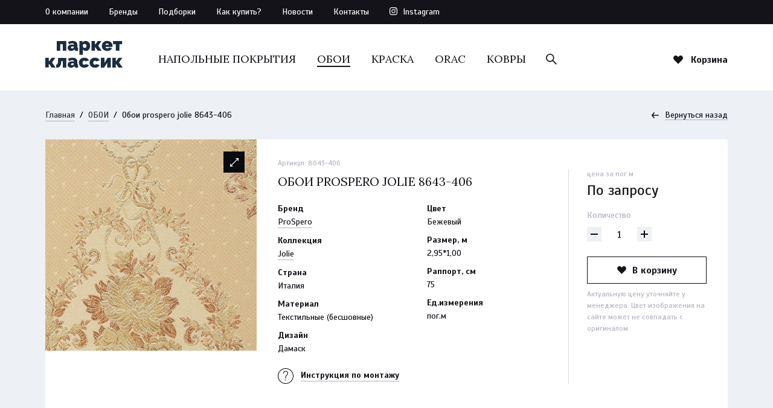

--- FILE ---
content_type: text/html; charset=UTF-8
request_url: https://parket-klassik.ru/catalog/wallpaper/item/8643-406
body_size: 8925
content:
<!DOCTYPE html>
<html lang="ru">
<head>
    <meta charset="UTF-8">
    <meta http-equiv="X-UA-Compatible" content="IE=edge">
    <meta name="viewport" content="width=device-width, initial-scale=1">
    <meta name="google-site-verification" content="pYfc5PlKt8q2D89-UXIK47zEbdN0L_z_DB6lFHDccVY" />
            <meta name="keywords" content="">
    <meta name="description" content=""/>
    <title>Обои prospero jolie 8643-406</title>
    <link rel="apple-touch-icon" sizes="57x57" href="https://parket-klassik.ru/favicon/apple-icon-57x57.png">
    <link rel="apple-touch-icon" sizes="60x60" href="https://parket-klassik.ru/favicon/apple-icon-60x60.png">
    <link rel="apple-touch-icon" sizes="72x72" href="https://parket-klassik.ru/favicon/apple-icon-72x72.png">
    <link rel="apple-touch-icon" sizes="76x76" href="https://parket-klassik.ru/favicon/apple-icon-76x76.png">
    <link rel="apple-touch-icon" sizes="114x114" href="https://parket-klassik.ru/favicon/apple-icon-114x114.png">
    <link rel="apple-touch-icon" sizes="120x120" href="https://parket-klassik.ru/favicon/apple-icon-120x120.png">
    <link rel="apple-touch-icon" sizes="144x144" href="https://parket-klassik.ru/favicon/apple-icon-144x144.png">
    <link rel="apple-touch-icon" sizes="152x152" href="https://parket-klassik.ru/favicon/apple-icon-152x152.png">
    <link rel="apple-touch-icon" sizes="180x180" href="https://parket-klassik.ru/favicon/apple-icon-180x180.png">
    <link rel="icon" type="image/png" sizes="192x192"  href="https://parket-klassik.ru/favicon/android-icon-192x192.png">
    <link rel="icon" type="image/png" sizes="32x32" href="https://parket-klassik.ru/favicon/favicon-32x32.png">
    <link rel="icon" type="image/png" sizes="96x96" href="https://parket-klassik.ru/favicon/favicon-96x96.png">
    <link rel="icon" type="image/png" sizes="16x16" href="https://parket-klassik.ru/favicon/favicon-16x16.png">
    <link rel="manifest" href="https://parket-klassik.ru/favicon/manifest.json">
    <meta name="msapplication-TileColor" content="#131319'">
    <meta name="msapplication-TileImage" content="https://parket-klassik.ru/favicon/ms-icon-144x144.png">
    <meta name="theme-color" content="#131319">
    <link href="https://fonts.googleapis.com/css?family=Scada:400,400i,700,700i|Lora:400,700&amp;subset=cyrillic" rel="stylesheet">
    <link rel="stylesheet" href="https://parket-klassik.ru/css/style-9f16a4e07b.css" media="all">
    <script type="text/javascript" src="https://parket-klassik.ru/js/app-1833b73dca.js"></script>
    </head>
<body>
<script>(function(i,s,o,g,r,a,m){i['GoogleAnalyticsObject']=r;i[r]=i[r]||function(){ (i[r].q=i[r].q||[]).push(arguments)},i[r].l=1*new Date();a=s.createElement(o), m=s.getElementsByTagName(o)[0];a.async=1;a.src=g;m.parentNode.insertBefore(a,m)})(window,document,'script','https://www.google-analytics.com/analytics.js','ga');ga('create', 'UA-76721948-4', 'auto');ga('send', 'pageview');</script>
<script type="text/javascript">(function (d, w, c) { (w[c] = w[c] || []).push(function() { try { w.yaCounter27016938 = new Ya.Metrika({id:27016938, webvisor:true, clickmap:true, trackLinks:true, accurateTrackBounce:true, trackHash:true}); } catch(e) { } }); var n = d.getElementsByTagName("script")[0], s = d.createElement("script"), f = function () { n.parentNode.insertBefore(s, n); }; s.type = "text/javascript"; s.async = true; s.src = (d.location.protocol == "https:" ? "https:" : "http:") + "//mc.yandex.ru/metrika/watch.js"; if (w.opera == "[object Opera]") { d.addEventListener("DOMContentLoaded", f, false); } else { f(); } })(document, window, "yandex_metrika_callbacks");</script>
<noscript><div><img src="//mc.yandex.ru/watch/27016938" style="position:absolute; left:-9999px;" alt="" /></div></noscript>
<div class="page-wrapper">
    <header class="header">
        <div class="header__top-panel">
            <div class="container">
                <div class="header__top-panel__nav">
                    <ul>
                        <li><a href="https://parket-klassik.ru/about" >О компании</a></li>
                        <li><a href="https://parket-klassik.ru/brands" >Бренды</a></li>
                        <li><a href="https://parket-klassik.ru/compilations" >Подборки</a></li>
                        <li><a href="https://parket-klassik.ru/how-to-make-order" >Как купить?</a></li>
                        <li><a href="https://parket-klassik.ru/news" >Новости</a></li>
                        <li><a href="https://parket-klassik.ru/contacts" >Контакты</a></li>
                                                    <li><a href="http://instagram.com/parket_klassik" class="instagram" target="_blank">Instagram</a></li>
                                            </ul>
                </div>
                <div class="header__top__search">
                    <form action="https://parket-klassik.ru/search" method="get">
                        <input name="q" type="text" placeholder="Поиск..." class="header__top__search__input">
                        <button type="submit" class="header__top__search__submit"></button>
                        <a href="#" class="header__top__search__close"></a>
                    </form>
                </div>
            </div>
        </div>
        <div class="header__content">
            <div class="container">
                <a href="https://parket-klassik.ru" class="header__content__logo"></a>
                <a href="#" class="mobile-menu-show">
                    <div class="menu-icon">
                        <span></span>
                        <span></span>
                        <span></span>
                        <span></span>
                    </div>
                </a>
                <div class="header__content__categories">
                    <ul>
                                                                                    <li>
                                    <a href="https://parket-klassik.ru/catalog/floor-coverings" >НАПОЛЬНЫЕ ПОКРЫТИЯ</a>
                                </li>
                                                                                                                <li>
                                    <a href="https://parket-klassik.ru/catalog/wallpaper"  class="active" >ОБОИ</a>
                                </li>
                                                                                                                <li>
                                    <a href="https://parket-klassik.ru/catalog/paints" >КРАСКА</a>
                                </li>
                                                                                                                <li>
                                    <a href="https://parket-klassik.ru/catalog/stucco" >ORAC</a>
                                </li>
                                                                                                                <li>
                                    <a href="https://parket-klassik.ru/catalog/carpets" >КОВРЫ</a>
                                </li>
                                                                                                                                                                                </ul>
                    <div class="header__content__categories__search">
                        <form action="https://parket-klassik.ru/search" method="get">
                            <input name="q" type="text" placeholder="Поиск..." class="header__search__input">
                            <button type="submit" class="header__search__submit"></button>
                            <a href="#" class="header__search__close"></a>
                        </form>
                    </div>
                </div>
                <div class="header__content__cart">
                    <a href="#" class="cart-show">
                        <i class="js-top-cart-amount"  style="display: none;" >0</i>
                        <span>Корзина</span>
                    </a>
                </div>
                            </div>
        </div>
    </header>
    <div class="page-content">
            <div class="container">
        <div class="breadcrumbs">
            <div class="breadcrumbs__content">
                <div class="breadcrumbs__spacer">
            <a href="https://parket-klassik.ru">Главная</a>
            <span>/</span>
            <a href="https://parket-klassik.ru/catalog/wallpaper">ОБОИ</a>
            <span>/</span>
            <span>Обои prospero jolie 8643-406</span>
                </div></div>
        </div>
        <div class="product-page__content ">
            <div class="back-page">
                <a href="https://parket-klassik.ru"><span>Вернуться назад</span></a>
            </div>
            <div class="product-page__content__product-block js-thing" data-id="1516">
                <div class="product-page__content__product-block__gallery">
                                            <div class=" product-page__content__product-block__gallery__slides " >
                                                                                                                                                <div class="product-page__content__product-block__gallery__slide">
                                        <a href="https://parket-klassik.ru/uploads/images/reals/53fdee9938209.jpg"
                                           class="product-page__content__product-block__gallery__slide__view fancybox"
                                           rel="product"></a>
                                        <img data-lazy="https://parket-klassik.ru/uploads/images/originals/53fdee9938209.jpg" alt="Обои prospero jolie 8643-406">
                                    </div>
                                                                                                                                </div>
                                            <a href="#" class="product-page__content__product-block__gallery__nav__prev"></a>
                        <a href="#" class="product-page__content__product-block__gallery__nav__next"></a>
                        <div class="product-page__content__product-block__gallery__dots"></div>
                                    </div>
                <div class="product-page__content__product-block__content">
                    <div class="product-page__content__product-block__content__artikul  ">
                                                    <span>Артикул: <i>8643-406</i></span>
                                            </div>
                    <div class="product-page__content__product-block__content__title">
                        <span>Обои prospero jolie 8643-406</span>
                    </div>
                                            <div class="product-page__content__product-block__content__description">
                        <div class="product-page__content__hidden">
                            <div class="product-page__content__hidden__content">
                                <div class="product-page__content__product-block__content__description__columns">
                                    <div class="column">
                                                                                                                            <div class="column__field">
                                                <div class="column__field__title">
                                                    <span>Бренд</span>
                                                </div>
                                                <div class="column__field__content">
                                                    <a href="https://parket-klassik.ru/brands/prospero">ProSpero</a>
                                                </div>
                                            </div>
                                                                                                                            <div class="column__field">
                                                <div class="column__field__title">
                                                    <span>Коллекция</span>
                                                </div>
                                                <div class="column__field__content">
                                                    <a href="https://parket-klassik.ru/brands/prospero/jolie">Jolie</a>
                                                </div>
                                            </div>
                                                                                                                                    <div class="column__field">
                                                    <div class="column__field__title">
                                                        <span>Страна</span>
                                                    </div>
                                                    <div class="column__field__content">
                                                        <span>Италия</span>
                                                    </div>
                                                </div>
                                                                                                                                <div class="column__field">
                                                <div class="column__field__title">
                                                    <span>Материал</span>
                                                </div>
                                                <div class="column__field__content">
                                                    <span>Текстильные (бесшовные)</span>
                                                </div>
                                            </div>
                                                                                                                            <div class="column__field">
                                                <div class="column__field__title">
                                                    <span>Дизайн</span>
                                                </div>
                                                <div class="column__field__content">
                                                    <span>Дамаск </span>
                                                </div>
                                            </div>
                                                                                                                                                                                                                                                                                                                                                                                                                                                                                                                                                                                                                                                                </div>
                                    <div class="column">
                                                                                    <div class="column__field">
                                                <div class="column__field__title">
                                                    <span>Цвет</span>
                                                </div>
                                                <div class="column__field__content">
                                                    <span>Бежевый </span>
                                                </div>
                                            </div>
                                                                                                                            <div class="column__field">
                                                <div class="column__field__title">
                                                    <span> Размер, м </span>
                                                </div>
                                                <div class="column__field__content">
                                                    <span>2,95*1,00</span>
                                                </div>
                                            </div>
                                                                                                                            <div class="column__field">
                                                <div class="column__field__title">
                                                    <span>Раппорт,  см </span>
                                                </div>
                                                <div class="column__field__content">
                                                    <span>75</span>
                                                </div>
                                            </div>
                                                                                                                                                                                                                                                                                                                                                                                                            <div class="column__field">
                                                    <div class="column__field__title">
                                                        <span>Ед.измерения</span>
                                                    </div>
                                                    <div class="column__field__content">
                                                        <span>пог.м</span>
                                                    </div>
                                                </div>
                                                                                                                                                                                                                                                                                                                                                                                                                                                </div>
                                </div>
                                <div class="product-page__content__product-block__content__description__bottom">
                                                                                                                <div class="column">
                                        <div class="column__field">
                                                                                            <a href="https://parket-klassik.ru/instructions" class="instruction">
                                                    <span>Инструкция по монтажу</span>
                                                </a>
                                                                                    </div>
                                    </div>
                                </div>
                            </div>
                        </div>
                        <a href="#" class="product-page__content__hidden__button">
                            <span>Подробнее о характеристиках</span>
                            <span>Свернуть характеристики</span>
                        </a>
                    </div>
                                    </div>
                <div class="product-page__content__product-block__details">
                                                            <div class="product-page__content__product-block__details__price">
                        <span class="product-page__content__product-block__details__price__title">
                            Цена
                            за пог.м
                                                    </span>
                                                    <span class="product-page__content__product-block__details__price__num js-size-price js-capacity-price"><em class="request">По запросу</em></span>
                                            </div>
                                                            <div class="product-page__content__product-block__details__amount">
                        <span class="product-page__content__product-block__details__amount__title">Количество</span>
                        <div class="product-page__content__product-block__details__amount__input">
                            <a href="#" class="minus js-cart-counter-minus"></a>
                            <input class="js-cart-counter" type="text" value="1">
                            <a href="#" class="plus js-cart-counter-plus"></a>
                        </div>
                    </div>
                    <div class="product-page__content__product-block__details__to-cart">
                                                <a href="#" class="button to-cart js-cart-add" ><span>В корзину</span></a>
                        <a href="#" class="button in-cart" >
                            <span>В корзине</span>
                            <span>Открыть корзину</span>
                        </a>
                                            </div>
                    <div class="product-page__content__product-block__details__note">
                        <p>Актуальную цену уточняйте у менеджера. Цвет изображения на сайте может не совпадать с
                            оригиналом</p>
                    </div>
                </div>
            </div>
            <div class="product-page__content__characteristics">
                <div class="product-page__content__characteristics__title">
                    <span>Характеристики</span>
                </div>
                <div class="product-page__content__characteristics__columns">
                    <div class="column">
                                                                            <div class="column__field">
                                <div class="column__field__title">
                                    <span>Бренд</span>
                                </div>
                                <div class="column__field__content">
                                    <a href="https://parket-klassik.ru/brands/prospero">ProSpero</a>
                                </div>
                            </div>
                                                                            <div class="column__field">
                                <div class="column__field__title">
                                    <span>Коллекция</span>
                                </div>
                                <div class="column__field__content">
                                    <a href="https://parket-klassik.ru/brands/prospero/jolie">Jolie</a>
                                </div>
                            </div>
                                                                            <div class="column__field">
                                <div class="column__field__title">
                                    <span>Страна</span>
                                </div>
                                <div class="column__field__content">
                                    <span>Италия</span>
                                </div>
                            </div>
                                                                            <div class="column__field">
                                <div class="column__field__title">
                                    <span>Материал</span>
                                </div>
                                <div class="column__field__content">
                                    <span>Текстильные (бесшовные)</span>
                                </div>
                            </div>
                                                                            <div class="column__field">
                                <div class="column__field__title">
                                    <span>Дизайн</span>
                                </div>
                                <div class="column__field__content">
                                    <span>Дамаск </span>
                                </div>
                            </div>
                                                                                                </div>
                    <div class="column">
                                                    <div class="column__field">
                                <div class="column__field__title">
                                    <span>Цвет</span>
                                </div>
                                <div class="column__field__content">
                                    <span>Бежевый </span>
                                </div>
                            </div>
                                                                            <div class="column__field">
                                <div class="column__field__title">
                                    <span> Размер, м </span>
                                </div>
                                <div class="column__field__content">
                                    <span>2,95*1,00</span>
                                </div>
                            </div>
                                                                                    <div class="column__field">
                                    <div class="column__field__title">
                                        <span>Раппорт,  см </span>
                                    </div>
                                    <div class="column__field__content">
                                        <span>75</span>
                                    </div>
                                </div>
                                                                                                                                                                                                                                            <div class="column__field">
                                <div class="column__field__title">
                                    <span>Ед.измерения</span>
                                </div>
                                <div class="column__field__content">
                                    <span>пог.м</span>
                                </div>
                            </div>
                                                    
                                                            <div class="column__field">
                                                                            <a href="https://parket-klassik.ru/instructions" class="instruction">
                                                <span>Инструкция по монтажу</span>
                                        </a>
                                                                    </div>
                    </div>
                </div>
            </div>
                        <div class="product-page__content__slider product-slider">
                <div class="product-slider__left">
                    <div class="product-slider__title">
                                                    <span>ОБОИ из коллекции «Jolie»</span>
                                            </div>
                    <div class="product-slider__nav">
                        <a href="#" class="product-slider__nav__prev"></a>
                        <div class="product-slider__nav__count">
                            <span class="current">1</span>
                            <span>/</span>
                            <span class="total">15</span>
                        </div>
                        <a href="#" class="product-slider__nav__next"></a>
                    </div>
                </div>
                <div class="product-slider__right">
                    <div class="product-slider__slides">
                                                    <div class="product-slider__slide">
                                <div class="product-item js-thing" data-id="1484">
    <div class="product-item__content">
        <div class="product-item__gallery">
                        <a href="#product-view" class="product-view"></a>
            <a href="https://parket-klassik.ru/catalog/wallpaper/item/7602-401"
               class="product-item__gallery__link">
                <div class=" product-item__gallery__slides ">
                                                                                                        <div class="product-item__gallery__slide">
                                    <img data-lazy="https://parket-klassik.ru/uploads/images/previews/53fdedf06a3e4.jpg" alt="">
                                </div>
                                                                                        </div>
            </a>
                            <a href="#" class="item__gallery__nav__prev"></a>
                <a href="#" class="item__gallery__nav__next"></a>
                <div class="product-item__gallery__dots"></div>
                    </div>
        <div class="product-item__details">
            <div class="product-item__details__content">
                <div class="product-item__details__artikul">
                                            <span>артикул: <i>7602-401</i></span>
                                    </div>
                <div class="product-item__details__title">
                    <a class="js-name" href="https://parket-klassik.ru/catalog/wallpaper/item/7602-401">

                                                    Обои prospero jolie 7602-401
                                            </a>
                </div>
            </div>
            <div class="product-item__details__parameters js-parameters">
                                                            <div class="js-param" data-title="Материал">Текстильные</div>
                                    
                                                            <div class="js-param" data-title="Размер, м">2,95*1,00</div>
                                    
                
                            </div>
                                                            <div class="product-item__details__bottom">
                <div class="product-item__details__bottom__price">
                    <span class="item__details__bottom__price__title">
                        Цена
                        за пог.м
                                            </span>
                    <span class="item__details__bottom__price__num js-size-price js-capacity-price">
                                                    <em class="request">По запросу</em>
                                    </div>
                <div class="product-item__details__bottom__cart">
                                            <a href="#" class="to-cart js-cart-add" ><span>В корзину</span></a>
                        <a href="#" class="in-cart" >
                            <span>В корзине</span>
                            <span>Открыть корзину</span>
                        </a>
                                    </div>
            </div>
        </div>
    </div>
</div>
                            </div>
                                                    <div class="product-slider__slide">
                                <div class="product-item js-thing" data-id="1489">
    <div class="product-item__content">
        <div class="product-item__gallery">
                        <a href="#product-view" class="product-view"></a>
            <a href="https://parket-klassik.ru/catalog/wallpaper/item/8646-402"
               class="product-item__gallery__link">
                <div class=" product-item__gallery__slides ">
                                                                                                        <div class="product-item__gallery__slide">
                                    <img data-lazy="https://parket-klassik.ru/uploads/images/previews/53fdee066d98b.jpg" alt="">
                                </div>
                                                                                        </div>
            </a>
                            <a href="#" class="item__gallery__nav__prev"></a>
                <a href="#" class="item__gallery__nav__next"></a>
                <div class="product-item__gallery__dots"></div>
                    </div>
        <div class="product-item__details">
            <div class="product-item__details__content">
                <div class="product-item__details__artikul">
                                            <span>артикул: <i>8646-402</i></span>
                                    </div>
                <div class="product-item__details__title">
                    <a class="js-name" href="https://parket-klassik.ru/catalog/wallpaper/item/8646-402">

                                                    Обои prospero jolie 8646-402
                                            </a>
                </div>
            </div>
            <div class="product-item__details__parameters js-parameters">
                                                            <div class="js-param" data-title="Материал">Текстильные</div>
                                    
                                                            <div class="js-param" data-title="Размер, м">2,95*1,00</div>
                                    
                
                            </div>
                                                            <div class="product-item__details__bottom">
                <div class="product-item__details__bottom__price">
                    <span class="item__details__bottom__price__title">
                        Цена
                        за пог.м
                                            </span>
                    <span class="item__details__bottom__price__num js-size-price js-capacity-price">
                                                    <em class="request">По запросу</em>
                                    </div>
                <div class="product-item__details__bottom__cart">
                                            <a href="#" class="to-cart js-cart-add" ><span>В корзину</span></a>
                        <a href="#" class="in-cart" >
                            <span>В корзине</span>
                            <span>Открыть корзину</span>
                        </a>
                                    </div>
            </div>
        </div>
    </div>
</div>
                            </div>
                                                    <div class="product-slider__slide">
                                <div class="product-item js-thing" data-id="1490">
    <div class="product-item__content">
        <div class="product-item__gallery">
                        <a href="#product-view" class="product-view"></a>
            <a href="https://parket-klassik.ru/catalog/wallpaper/item/8646-409"
               class="product-item__gallery__link">
                <div class=" product-item__gallery__slides ">
                                                                                                        <div class="product-item__gallery__slide">
                                    <img data-lazy="https://parket-klassik.ru/uploads/images/previews/53fdee0f28e05.jpg" alt="">
                                </div>
                                                                                        </div>
            </a>
                            <a href="#" class="item__gallery__nav__prev"></a>
                <a href="#" class="item__gallery__nav__next"></a>
                <div class="product-item__gallery__dots"></div>
                    </div>
        <div class="product-item__details">
            <div class="product-item__details__content">
                <div class="product-item__details__artikul">
                                            <span>артикул: <i>8646-409</i></span>
                                    </div>
                <div class="product-item__details__title">
                    <a class="js-name" href="https://parket-klassik.ru/catalog/wallpaper/item/8646-409">

                                                    Обои prospero jolie 8646-409
                                            </a>
                </div>
            </div>
            <div class="product-item__details__parameters js-parameters">
                                                            <div class="js-param" data-title="Материал">Текстильные</div>
                                    
                                                            <div class="js-param" data-title="Размер, м">2,95*1,00</div>
                                    
                
                            </div>
                                                            <div class="product-item__details__bottom">
                <div class="product-item__details__bottom__price">
                    <span class="item__details__bottom__price__title">
                        Цена
                        за пог.м
                                            </span>
                    <span class="item__details__bottom__price__num js-size-price js-capacity-price">
                                                    <em class="request">По запросу</em>
                                    </div>
                <div class="product-item__details__bottom__cart">
                                            <a href="#" class="to-cart js-cart-add" ><span>В корзину</span></a>
                        <a href="#" class="in-cart" >
                            <span>В корзине</span>
                            <span>Открыть корзину</span>
                        </a>
                                    </div>
            </div>
        </div>
    </div>
</div>
                            </div>
                                                    <div class="product-slider__slide">
                                <div class="product-item js-thing" data-id="1492">
    <div class="product-item__content">
        <div class="product-item__gallery">
                        <a href="#product-view" class="product-view"></a>
            <a href="https://parket-klassik.ru/catalog/wallpaper/item/8661-401"
               class="product-item__gallery__link">
                <div class=" product-item__gallery__slides ">
                                                                                                        <div class="product-item__gallery__slide">
                                    <img data-lazy="https://parket-klassik.ru/uploads/images/previews/53fdee1b7f3f1.jpg" alt="">
                                </div>
                                                                                        </div>
            </a>
                            <a href="#" class="item__gallery__nav__prev"></a>
                <a href="#" class="item__gallery__nav__next"></a>
                <div class="product-item__gallery__dots"></div>
                    </div>
        <div class="product-item__details">
            <div class="product-item__details__content">
                <div class="product-item__details__artikul">
                                            <span>артикул: <i>8661-401</i></span>
                                    </div>
                <div class="product-item__details__title">
                    <a class="js-name" href="https://parket-klassik.ru/catalog/wallpaper/item/8661-401">

                                                    Обои prospero jolie 8661-401
                                            </a>
                </div>
            </div>
            <div class="product-item__details__parameters js-parameters">
                                                            <div class="js-param" data-title="Материал">Текстильные</div>
                                    
                                                            <div class="js-param" data-title="Размер, м">2,95*1,00</div>
                                    
                
                            </div>
                                                            <div class="product-item__details__bottom">
                <div class="product-item__details__bottom__price">
                    <span class="item__details__bottom__price__title">
                        Цена
                        за пог.м
                                            </span>
                    <span class="item__details__bottom__price__num js-size-price js-capacity-price">
                                                    <em class="request">По запросу</em>
                                    </div>
                <div class="product-item__details__bottom__cart">
                                            <a href="#" class="to-cart js-cart-add" ><span>В корзину</span></a>
                        <a href="#" class="in-cart" >
                            <span>В корзине</span>
                            <span>Открыть корзину</span>
                        </a>
                                    </div>
            </div>
        </div>
    </div>
</div>
                            </div>
                                                    <div class="product-slider__slide">
                                <div class="product-item js-thing" data-id="1495">
    <div class="product-item__content">
        <div class="product-item__gallery">
                        <a href="#product-view" class="product-view"></a>
            <a href="https://parket-klassik.ru/catalog/wallpaper/item/7602-409"
               class="product-item__gallery__link">
                <div class=" product-item__gallery__slides ">
                                                                                                        <div class="product-item__gallery__slide">
                                    <img data-lazy="https://parket-klassik.ru/uploads/images/previews/53fdee29e000a.jpg" alt="">
                                </div>
                                                                                        </div>
            </a>
                            <a href="#" class="item__gallery__nav__prev"></a>
                <a href="#" class="item__gallery__nav__next"></a>
                <div class="product-item__gallery__dots"></div>
                    </div>
        <div class="product-item__details">
            <div class="product-item__details__content">
                <div class="product-item__details__artikul">
                                            <span>артикул: <i>7602-409</i></span>
                                    </div>
                <div class="product-item__details__title">
                    <a class="js-name" href="https://parket-klassik.ru/catalog/wallpaper/item/7602-409">

                                                    Обои prospero jolie 7602-409
                                            </a>
                </div>
            </div>
            <div class="product-item__details__parameters js-parameters">
                                                            <div class="js-param" data-title="Материал">Текстильные</div>
                                    
                                                            <div class="js-param" data-title="Размер, м">2,95*1,00</div>
                                    
                
                            </div>
                                                            <div class="product-item__details__bottom">
                <div class="product-item__details__bottom__price">
                    <span class="item__details__bottom__price__title">
                        Цена
                        за пог.м
                                            </span>
                    <span class="item__details__bottom__price__num js-size-price js-capacity-price">
                                                    <em class="request">По запросу</em>
                                    </div>
                <div class="product-item__details__bottom__cart">
                                            <a href="#" class="to-cart js-cart-add" ><span>В корзину</span></a>
                        <a href="#" class="in-cart" >
                            <span>В корзине</span>
                            <span>Открыть корзину</span>
                        </a>
                                    </div>
            </div>
        </div>
    </div>
</div>
                            </div>
                                                    <div class="product-slider__slide">
                                <div class="product-item js-thing" data-id="1500">
    <div class="product-item__content">
        <div class="product-item__gallery">
                        <a href="#product-view" class="product-view"></a>
            <a href="https://parket-klassik.ru/catalog/wallpaper/item/8646-901"
               class="product-item__gallery__link">
                <div class=" product-item__gallery__slides ">
                                                                                                        <div class="product-item__gallery__slide">
                                    <img data-lazy="https://parket-klassik.ru/uploads/images/previews/53fdee4772678.jpg" alt="">
                                </div>
                                                                                        </div>
            </a>
                            <a href="#" class="item__gallery__nav__prev"></a>
                <a href="#" class="item__gallery__nav__next"></a>
                <div class="product-item__gallery__dots"></div>
                    </div>
        <div class="product-item__details">
            <div class="product-item__details__content">
                <div class="product-item__details__artikul">
                                            <span>артикул: <i>8646-901</i></span>
                                    </div>
                <div class="product-item__details__title">
                    <a class="js-name" href="https://parket-klassik.ru/catalog/wallpaper/item/8646-901">

                                                    Обои prospero jolie 8646-901
                                            </a>
                </div>
            </div>
            <div class="product-item__details__parameters js-parameters">
                                                            <div class="js-param" data-title="Материал">Текстильные</div>
                                    
                                                            <div class="js-param" data-title="Размер, м">2,95*1,00</div>
                                    
                
                            </div>
                                                            <div class="product-item__details__bottom">
                <div class="product-item__details__bottom__price">
                    <span class="item__details__bottom__price__title">
                        Цена
                        за пог.м
                                            </span>
                    <span class="item__details__bottom__price__num js-size-price js-capacity-price">
                                                    <em class="request">По запросу</em>
                                    </div>
                <div class="product-item__details__bottom__cart">
                                            <a href="#" class="to-cart js-cart-add" ><span>В корзину</span></a>
                        <a href="#" class="in-cart" >
                            <span>В корзине</span>
                            <span>Открыть корзину</span>
                        </a>
                                    </div>
            </div>
        </div>
    </div>
</div>
                            </div>
                                                    <div class="product-slider__slide">
                                <div class="product-item js-thing" data-id="1501">
    <div class="product-item__content">
        <div class="product-item__gallery">
                        <a href="#product-view" class="product-view"></a>
            <a href="https://parket-klassik.ru/catalog/wallpaper/item/8660-405"
               class="product-item__gallery__link">
                <div class=" product-item__gallery__slides ">
                                                                                                        <div class="product-item__gallery__slide">
                                    <img data-lazy="https://parket-klassik.ru/uploads/images/previews/53fdee4c25167.jpg" alt="">
                                </div>
                                                                                        </div>
            </a>
                            <a href="#" class="item__gallery__nav__prev"></a>
                <a href="#" class="item__gallery__nav__next"></a>
                <div class="product-item__gallery__dots"></div>
                    </div>
        <div class="product-item__details">
            <div class="product-item__details__content">
                <div class="product-item__details__artikul">
                                            <span>артикул: <i>8660-405</i></span>
                                    </div>
                <div class="product-item__details__title">
                    <a class="js-name" href="https://parket-klassik.ru/catalog/wallpaper/item/8660-405">

                                                    Обои prospero jolie 8660-405
                                            </a>
                </div>
            </div>
            <div class="product-item__details__parameters js-parameters">
                                                            <div class="js-param" data-title="Материал">Текстильные</div>
                                    
                                                            <div class="js-param" data-title="Размер, м">2,95*1,00</div>
                                    
                
                            </div>
                                                            <div class="product-item__details__bottom">
                <div class="product-item__details__bottom__price">
                    <span class="item__details__bottom__price__title">
                        Цена
                        за пог.м
                                            </span>
                    <span class="item__details__bottom__price__num js-size-price js-capacity-price">
                                                    <em class="request">По запросу</em>
                                    </div>
                <div class="product-item__details__bottom__cart">
                                            <a href="#" class="to-cart js-cart-add" ><span>В корзину</span></a>
                        <a href="#" class="in-cart" >
                            <span>В корзине</span>
                            <span>Открыть корзину</span>
                        </a>
                                    </div>
            </div>
        </div>
    </div>
</div>
                            </div>
                                                    <div class="product-slider__slide">
                                <div class="product-item js-thing" data-id="1508">
    <div class="product-item__content">
        <div class="product-item__gallery">
                        <a href="#product-view" class="product-view"></a>
            <a href="https://parket-klassik.ru/catalog/wallpaper/item/8644-409"
               class="product-item__gallery__link">
                <div class=" product-item__gallery__slides ">
                                                                                                        <div class="product-item__gallery__slide">
                                    <img data-lazy="https://parket-klassik.ru/uploads/images/previews/53fdee717fd8b.jpg" alt="">
                                </div>
                                                                                        </div>
            </a>
                            <a href="#" class="item__gallery__nav__prev"></a>
                <a href="#" class="item__gallery__nav__next"></a>
                <div class="product-item__gallery__dots"></div>
                    </div>
        <div class="product-item__details">
            <div class="product-item__details__content">
                <div class="product-item__details__artikul">
                                            <span>артикул: <i>8644-409</i></span>
                                    </div>
                <div class="product-item__details__title">
                    <a class="js-name" href="https://parket-klassik.ru/catalog/wallpaper/item/8644-409">

                                                    Обои prospero jolie 8644-409
                                            </a>
                </div>
            </div>
            <div class="product-item__details__parameters js-parameters">
                                                            <div class="js-param" data-title="Материал">Текстильные</div>
                                    
                                                            <div class="js-param" data-title="Размер, м">2,95*1,00</div>
                                    
                
                            </div>
                                                            <div class="product-item__details__bottom">
                <div class="product-item__details__bottom__price">
                    <span class="item__details__bottom__price__title">
                        Цена
                        за пог.м
                                            </span>
                    <span class="item__details__bottom__price__num js-size-price js-capacity-price">
                                                    <em class="request">По запросу</em>
                                    </div>
                <div class="product-item__details__bottom__cart">
                                            <a href="#" class="to-cart js-cart-add" ><span>В корзину</span></a>
                        <a href="#" class="in-cart" >
                            <span>В корзине</span>
                            <span>Открыть корзину</span>
                        </a>
                                    </div>
            </div>
        </div>
    </div>
</div>
                            </div>
                                                    <div class="product-slider__slide">
                                <div class="product-item js-thing" data-id="1515">
    <div class="product-item__content">
        <div class="product-item__gallery">
                        <a href="#product-view" class="product-view"></a>
            <a href="https://parket-klassik.ru/catalog/wallpaper/item/8643-401"
               class="product-item__gallery__link">
                <div class=" product-item__gallery__slides ">
                                                                                                        <div class="product-item__gallery__slide">
                                    <img data-lazy="https://parket-klassik.ru/uploads/images/previews/53fdee95310a4.jpg" alt="">
                                </div>
                                                            <div class="product-item__gallery__slide">
                                    <img data-lazy="https://parket-klassik.ru/uploads/images/previews/5510c39a12bfc.jpg" alt="">
                                </div>
                                                                                        </div>
            </a>
                            <a href="#" class="item__gallery__nav__prev"></a>
                <a href="#" class="item__gallery__nav__next"></a>
                <div class="product-item__gallery__dots"></div>
                    </div>
        <div class="product-item__details">
            <div class="product-item__details__content">
                <div class="product-item__details__artikul">
                                            <span>артикул: <i>8643-401</i></span>
                                    </div>
                <div class="product-item__details__title">
                    <a class="js-name" href="https://parket-klassik.ru/catalog/wallpaper/item/8643-401">

                                                    Обои prospero jolie 8643-401
                                            </a>
                </div>
            </div>
            <div class="product-item__details__parameters js-parameters">
                                                            <div class="js-param" data-title="Материал">Текстильные</div>
                                    
                                                            <div class="js-param" data-title="Размер, м">2,95*1,00</div>
                                    
                
                            </div>
                                                            <div class="product-item__details__bottom">
                <div class="product-item__details__bottom__price">
                    <span class="item__details__bottom__price__title">
                        Цена
                        за пог.м
                                            </span>
                    <span class="item__details__bottom__price__num js-size-price js-capacity-price">
                                                    <em class="request">По запросу</em>
                                    </div>
                <div class="product-item__details__bottom__cart">
                                            <a href="#" class="to-cart js-cart-add" ><span>В корзину</span></a>
                        <a href="#" class="in-cart" >
                            <span>В корзине</span>
                            <span>Открыть корзину</span>
                        </a>
                                    </div>
            </div>
        </div>
    </div>
</div>
                            </div>
                                                    <div class="product-slider__slide">
                                <div class="product-item js-thing" data-id="1518">
    <div class="product-item__content">
        <div class="product-item__gallery">
                        <a href="#product-view" class="product-view"></a>
            <a href="https://parket-klassik.ru/catalog/wallpaper/item/8644-901"
               class="product-item__gallery__link">
                <div class=" product-item__gallery__slides ">
                                                                                                        <div class="product-item__gallery__slide">
                                    <img data-lazy="https://parket-klassik.ru/uploads/images/previews/53fdeea0c63a7.jpg" alt="">
                                </div>
                                                                                        </div>
            </a>
                            <a href="#" class="item__gallery__nav__prev"></a>
                <a href="#" class="item__gallery__nav__next"></a>
                <div class="product-item__gallery__dots"></div>
                    </div>
        <div class="product-item__details">
            <div class="product-item__details__content">
                <div class="product-item__details__artikul">
                                            <span>артикул: <i>8644-901</i></span>
                                    </div>
                <div class="product-item__details__title">
                    <a class="js-name" href="https://parket-klassik.ru/catalog/wallpaper/item/8644-901">

                                                    Обои prospero jolie 8644-901
                                            </a>
                </div>
            </div>
            <div class="product-item__details__parameters js-parameters">
                                                            <div class="js-param" data-title="Материал">Текстильные</div>
                                    
                                                            <div class="js-param" data-title="Размер, м">2,95*1,00</div>
                                    
                
                            </div>
                                                            <div class="product-item__details__bottom">
                <div class="product-item__details__bottom__price">
                    <span class="item__details__bottom__price__title">
                        Цена
                        за пог.м
                                            </span>
                    <span class="item__details__bottom__price__num js-size-price js-capacity-price">
                                                    <em class="request">По запросу</em>
                                    </div>
                <div class="product-item__details__bottom__cart">
                                            <a href="#" class="to-cart js-cart-add" ><span>В корзину</span></a>
                        <a href="#" class="in-cart" >
                            <span>В корзине</span>
                            <span>Открыть корзину</span>
                        </a>
                                    </div>
            </div>
        </div>
    </div>
</div>
                            </div>
                                                    <div class="product-slider__slide">
                                <div class="product-item js-thing" data-id="1520">
    <div class="product-item__content">
        <div class="product-item__gallery">
                        <a href="#product-view" class="product-view"></a>
            <a href="https://parket-klassik.ru/catalog/wallpaper/item/8660-402"
               class="product-item__gallery__link">
                <div class=" product-item__gallery__slides ">
                                                                                                        <div class="product-item__gallery__slide">
                                    <img data-lazy="https://parket-klassik.ru/uploads/images/previews/53fdeeb515662.jpg" alt="">
                                </div>
                                                                                        </div>
            </a>
                            <a href="#" class="item__gallery__nav__prev"></a>
                <a href="#" class="item__gallery__nav__next"></a>
                <div class="product-item__gallery__dots"></div>
                    </div>
        <div class="product-item__details">
            <div class="product-item__details__content">
                <div class="product-item__details__artikul">
                                            <span>артикул: <i>8660-402</i></span>
                                    </div>
                <div class="product-item__details__title">
                    <a class="js-name" href="https://parket-klassik.ru/catalog/wallpaper/item/8660-402">

                                                    Обои prospero jolie 8660-402
                                            </a>
                </div>
            </div>
            <div class="product-item__details__parameters js-parameters">
                                                            <div class="js-param" data-title="Материал">Текстильные</div>
                                    
                                                            <div class="js-param" data-title="Размер, м">2,95*1,00</div>
                                    
                
                            </div>
                                                            <div class="product-item__details__bottom">
                <div class="product-item__details__bottom__price">
                    <span class="item__details__bottom__price__title">
                        Цена
                        за пог.м
                                            </span>
                    <span class="item__details__bottom__price__num js-size-price js-capacity-price">
                                                    <em class="request">По запросу</em>
                                    </div>
                <div class="product-item__details__bottom__cart">
                                            <a href="#" class="to-cart js-cart-add" ><span>В корзину</span></a>
                        <a href="#" class="in-cart" >
                            <span>В корзине</span>
                            <span>Открыть корзину</span>
                        </a>
                                    </div>
            </div>
        </div>
    </div>
</div>
                            </div>
                                                    <div class="product-slider__slide">
                                <div class="product-item js-thing" data-id="1522">
    <div class="product-item__content">
        <div class="product-item__gallery">
                        <a href="#product-view" class="product-view"></a>
            <a href="https://parket-klassik.ru/catalog/wallpaper/item/8661-404"
               class="product-item__gallery__link">
                <div class=" product-item__gallery__slides ">
                                                                                                        <div class="product-item__gallery__slide">
                                    <img data-lazy="https://parket-klassik.ru/uploads/images/previews/53fdeebd58e85.jpg" alt="">
                                </div>
                                                                                        </div>
            </a>
                            <a href="#" class="item__gallery__nav__prev"></a>
                <a href="#" class="item__gallery__nav__next"></a>
                <div class="product-item__gallery__dots"></div>
                    </div>
        <div class="product-item__details">
            <div class="product-item__details__content">
                <div class="product-item__details__artikul">
                                            <span>артикул: <i>8661-404</i></span>
                                    </div>
                <div class="product-item__details__title">
                    <a class="js-name" href="https://parket-klassik.ru/catalog/wallpaper/item/8661-404">

                                                    Обои prospero jolie 8661-404
                                            </a>
                </div>
            </div>
            <div class="product-item__details__parameters js-parameters">
                                                            <div class="js-param" data-title="Материал">Текстильные</div>
                                    
                                                            <div class="js-param" data-title="Размер, м">2,95*1,00</div>
                                    
                
                            </div>
                                                            <div class="product-item__details__bottom">
                <div class="product-item__details__bottom__price">
                    <span class="item__details__bottom__price__title">
                        Цена
                        за пог.м
                                            </span>
                    <span class="item__details__bottom__price__num js-size-price js-capacity-price">
                                                    <em class="request">По запросу</em>
                                    </div>
                <div class="product-item__details__bottom__cart">
                                            <a href="#" class="to-cart js-cart-add" ><span>В корзину</span></a>
                        <a href="#" class="in-cart" >
                            <span>В корзине</span>
                            <span>Открыть корзину</span>
                        </a>
                                    </div>
            </div>
        </div>
    </div>
</div>
                            </div>
                                                    <div class="product-slider__slide">
                                <div class="product-item js-thing" data-id="1523">
    <div class="product-item__content">
        <div class="product-item__gallery">
                        <a href="#product-view" class="product-view"></a>
            <a href="https://parket-klassik.ru/catalog/wallpaper/item/7602-405"
               class="product-item__gallery__link">
                <div class=" product-item__gallery__slides ">
                                                                                                        <div class="product-item__gallery__slide">
                                    <img data-lazy="https://parket-klassik.ru/uploads/images/previews/53fdeec165a06.jpg" alt="">
                                </div>
                                                                                        </div>
            </a>
                            <a href="#" class="item__gallery__nav__prev"></a>
                <a href="#" class="item__gallery__nav__next"></a>
                <div class="product-item__gallery__dots"></div>
                    </div>
        <div class="product-item__details">
            <div class="product-item__details__content">
                <div class="product-item__details__artikul">
                                            <span>артикул: <i>7602-405</i></span>
                                    </div>
                <div class="product-item__details__title">
                    <a class="js-name" href="https://parket-klassik.ru/catalog/wallpaper/item/7602-405">

                                                    Обои prospero jolie 7602-405
                                            </a>
                </div>
            </div>
            <div class="product-item__details__parameters js-parameters">
                                                            <div class="js-param" data-title="Материал">Текстильные</div>
                                    
                                                            <div class="js-param" data-title="Размер, м">2,95*1,00</div>
                                    
                
                            </div>
                                                            <div class="product-item__details__bottom">
                <div class="product-item__details__bottom__price">
                    <span class="item__details__bottom__price__title">
                        Цена
                        за пог.м
                                            </span>
                    <span class="item__details__bottom__price__num js-size-price js-capacity-price">
                                                    <em class="request">По запросу</em>
                                    </div>
                <div class="product-item__details__bottom__cart">
                                            <a href="#" class="to-cart js-cart-add" ><span>В корзину</span></a>
                        <a href="#" class="in-cart" >
                            <span>В корзине</span>
                            <span>Открыть корзину</span>
                        </a>
                                    </div>
            </div>
        </div>
    </div>
</div>
                            </div>
                                                    <div class="product-slider__slide">
                                <div class="product-item js-thing" data-id="1525">
    <div class="product-item__content">
        <div class="product-item__gallery">
                        <a href="#product-view" class="product-view"></a>
            <a href="https://parket-klassik.ru/catalog/wallpaper/item/8643-409"
               class="product-item__gallery__link">
                <div class=" product-item__gallery__slides ">
                                                                                                        <div class="product-item__gallery__slide">
                                    <img data-lazy="https://parket-klassik.ru/uploads/images/previews/53fdeeca0abd5.jpg" alt="">
                                </div>
                                                                                        </div>
            </a>
                            <a href="#" class="item__gallery__nav__prev"></a>
                <a href="#" class="item__gallery__nav__next"></a>
                <div class="product-item__gallery__dots"></div>
                    </div>
        <div class="product-item__details">
            <div class="product-item__details__content">
                <div class="product-item__details__artikul">
                                            <span>артикул: <i>8643-409</i></span>
                                    </div>
                <div class="product-item__details__title">
                    <a class="js-name" href="https://parket-klassik.ru/catalog/wallpaper/item/8643-409">

                                                    Обои prospero jolie 8643-409
                                            </a>
                </div>
            </div>
            <div class="product-item__details__parameters js-parameters">
                                                            <div class="js-param" data-title="Материал">Текстильные</div>
                                    
                                                            <div class="js-param" data-title="Размер, м">2,95*1,00</div>
                                    
                
                            </div>
                                                            <div class="product-item__details__bottom">
                <div class="product-item__details__bottom__price">
                    <span class="item__details__bottom__price__title">
                        Цена
                        за пог.м
                                            </span>
                    <span class="item__details__bottom__price__num js-size-price js-capacity-price">
                                                    <em class="request">По запросу</em>
                                    </div>
                <div class="product-item__details__bottom__cart">
                                            <a href="#" class="to-cart js-cart-add" ><span>В корзину</span></a>
                        <a href="#" class="in-cart" >
                            <span>В корзине</span>
                            <span>Открыть корзину</span>
                        </a>
                                    </div>
            </div>
        </div>
    </div>
</div>
                            </div>
                                                    <div class="product-slider__slide">
                                <div class="product-item js-thing" data-id="1529">
    <div class="product-item__content">
        <div class="product-item__gallery">
                        <a href="#product-view" class="product-view"></a>
            <a href="https://parket-klassik.ru/catalog/wallpaper/item/8660-403"
               class="product-item__gallery__link">
                <div class=" product-item__gallery__slides ">
                                                                                                        <div class="product-item__gallery__slide">
                                    <img data-lazy="https://parket-klassik.ru/uploads/images/previews/53fdeee3d734a.jpg" alt="">
                                </div>
                                                            <div class="product-item__gallery__slide">
                                    <img data-lazy="https://parket-klassik.ru/uploads/images/previews/5510c49e6d1f1.jpg" alt="">
                                </div>
                                                                                        </div>
            </a>
                            <a href="#" class="item__gallery__nav__prev"></a>
                <a href="#" class="item__gallery__nav__next"></a>
                <div class="product-item__gallery__dots"></div>
                    </div>
        <div class="product-item__details">
            <div class="product-item__details__content">
                <div class="product-item__details__artikul">
                                            <span>артикул: <i>8660-403</i></span>
                                    </div>
                <div class="product-item__details__title">
                    <a class="js-name" href="https://parket-klassik.ru/catalog/wallpaper/item/8660-403">

                                                    Обои prospero jolie 8660-403
                                            </a>
                </div>
            </div>
            <div class="product-item__details__parameters js-parameters">
                                                            <div class="js-param" data-title="Материал">Текстильные</div>
                                    
                                                            <div class="js-param" data-title="Размер, м">2,95*1,00</div>
                                    
                
                            </div>
                                                            <div class="product-item__details__bottom">
                <div class="product-item__details__bottom__price">
                    <span class="item__details__bottom__price__title">
                        Цена
                        за пог.м
                                            </span>
                    <span class="item__details__bottom__price__num js-size-price js-capacity-price">
                                                    <em class="request">По запросу</em>
                                    </div>
                <div class="product-item__details__bottom__cart">
                                            <a href="#" class="to-cart js-cart-add" ><span>В корзину</span></a>
                        <a href="#" class="in-cart" >
                            <span>В корзине</span>
                            <span>Открыть корзину</span>
                        </a>
                                    </div>
            </div>
        </div>
    </div>
</div>
                            </div>
                                            </div>
                </div>
            </div>
            <div class="offer-block" style="background-image: url(https://parket-klassik.ru/images/uploads/contents/parket_bg.jpg);">
    <div class="offer-block__content">
        <div class="offer-block__spacer">
            <div class="offer-block__title">
                <span>Делаете ремонт? Давайте и паркет обновим!</span>
            </div>
            <div class="offer-block__link">
                <a href="http://www.parket-klassik.ru/" target="_blank">
                    <i class="arrow"></i>
                    <span class="text">Паркет Классик</span>
                </a>
            </div>
        </div>
    </div>
</div>        </div>
    </div>
    </div>
    <div class="push"></div>
    <footer class="footer">
        <div class="footer__content">
            <div class="container">
                <a href="https://parket-klassik.ru" class="footer__logo"></a>
                                    <div class="footer__mobile-instagram">
                        <a href="http://instagram.com/parket_klassik" target="_blank"><i></i><span>Instagram</span></a>
                    </div>
                                <div class="footer__nav">
                    <ul>
                        <li class="footer__nav__title">Паркет Классик</li>
                        <li><a href="https://parket-klassik.ru/about">О компании</a></li>
                        <li><a href="https://parket-klassik.ru/how-to-make-order">Как купить?</a></li>
                        <li><a href="https://parket-klassik.ru/news">Новости</a></li>
                        <li><a href="https://parket-klassik.ru/contacts">Контакты</a></li>
                        <li><a href="https://parket-klassik.ru/politika-konfidentsialnosti">Правила сайта</a></li>
                    </ul>
                    <ul>
                        <li class="footer__nav__title">Каталог</li>
                                                                                    <li><a href="https://parket-klassik.ru/catalog/floor-coverings">НАПОЛЬНЫЕ ПОКРЫТИЯ</a></li>
                                                                                                                <li><a href="https://parket-klassik.ru/catalog/wallpaper">ОБОИ</a></li>
                                                                                                                <li><a href="https://parket-klassik.ru/catalog/paints">КРАСКА</a></li>
                                                                                                                <li><a href="https://parket-klassik.ru/catalog/stucco">ORAC</a></li>
                                                                                                                <li><a href="https://parket-klassik.ru/catalog/carpets">КОВРЫ</a></li>
                                                                                                                                                                                    <li><a href="https://parket-klassik.ru/brands">Бренды</a></li>
                    </ul>
                                        <div class="footer__subscribe">
                        <div class="footer__subscribe__title">
                            <span>Подписаться на рассылку</span>
                        </div>
                        <div class="footer__subscribe__content">
                            <div class="footer__subscribe__form js-form">
                                <form name="message" method="post" action="https://parket-klassik.ru/subscribe">
                                    <label class="input-wrapper">
                                        <span class="placeholder">e-mail</span>
                                        <input name="subscribe_email" type="email" class="footer__subscribe__input">
                                        <input type="hidden" name="_token" value="2TPIYasTt42LdetViAcuWRgERCo0wxcF1VDPqLng">
                                        <div id="email_repeat_wrap" style="display:none;">
<input name="email_repeat" type="text" value="" id="email_repeat"/>
<input name="token" type="text" value="eyJpdiI6IjBYbWhoTUhcL3M1MTNhZEVlMjQ2OVR3PT0iLCJ2YWx1ZSI6Im5KUG4zUUVlWUxSZnZ4SXZZMUNMeFE9PSIsIm1hYyI6ImM5MjYxZjY3ZWQwMDI0MDEzMmQyNWUxNTE0YjhkN2Y3NjgzNmYxNGE0ZjNiZTgyMzg4MGNiYzk1NWExMTg4Y2QifQ=="/>
</div>
                                        <button type="submit" class="footer__subscribe__submit"></button>
                                    </label>
                                </form>
                            </div>
                            <div  class="footer__subscribe__successful js-form-success">
                                <p>Вам на почту отправлено письмо с подтверждением подписки на рассылку.</p>
                            </div>
                        </div>
                    </div>
                </div>
                <div class="footer__subscribe">
                    <div class="footer__subscribe__title">
                        <span>Подписаться на рассылку</span>
                    </div>
                    <div class="footer__subscribe__content">
                        <div class="footer__subscribe__form js-form">
                            <form name="message" method="post" action="https://parket-klassik.ru/subscribe">
                                <label class="input-wrapper">
                                    <span class="placeholder">e-mail</span>
                                    <input name="subscribe_email" type="email" class="footer__subscribe__input">
                                    <input type="hidden" name="_token" value="2TPIYasTt42LdetViAcuWRgERCo0wxcF1VDPqLng">
                                    <div id="email_repeat_wrap" style="display:none;">
<input name="email_repeat" type="text" value="" id="email_repeat"/>
<input name="token" type="text" value="eyJpdiI6ImsxS3VWMWQyUzVBbU1RM1lFT29ReEE9PSIsInZhbHVlIjoiSTZ6aGlmUzVzMmIxVVlDTVwvRDRlOGc9PSIsIm1hYyI6ImI2ZTQzYzgzZmU1NzZiYjNhMmRmZTI0NmQxYWJmNTA1ZWU3NmQ2NDE1ZTRjZTJhZjE1MTA4MjlhNjhlZjg3MjIifQ=="/>
</div>
                                    <button type="submit" class="footer__subscribe__submit"></button>
                                </label>
                            </form>
                        </div>
                        <div  class="footer__subscribe__successful js-form-success">
                            <p>Вам на почту отправлено письмо с подтверждением подписки на рассылку.</p>
                        </div>
                    </div>
                </div>
            </div>
        </div>
        <div class="footer__bottom">
            <div class="container">
                <div class="footer__bottom__copyright">
                    <span>&copy; 1999–2025 "Паркет Классик"</span>
                </div>
                                    <div class="footer__bottom__social">
                        <ul>
                            <li><a href="http://instagram.com/parket_klassik" target="_blank"><i class="instagram"></i><span>Instagram</span></a></li>
                        </ul>
                    </div>
                                <div class="footer__bottom__madeby">
                    <span>Разработка сайта - <a href="http://housevl.ru" target="_blank">digital-агентство House</a></span>
                </div>
            </div>
        </div>
    </footer>
</div>
<div id="mobile-menu" class="mobile-menu">
    <div class="mobile-menu__content">
        <div class="mobile-menu__header">
                        <a href="#" class="mobile-menu__close"></a>
        </div>
        <div class="mobile-menu__nav">
            <ul>
                                                            <li>
                            <a href="https://parket-klassik.ru/catalog/floor-coverings" class="nested-title"><span>НАПОЛЬНЫЕ ПОКРЫТИЯ</span><div class="nested-arrow"></div></a>
                            <ul class="nested-list">
                                                                    <li><a href="https://parket-klassik.ru/catalog/floor-coverings/laminate"><span>Ламинат</span></a></li>
                                                                    <li><a href="https://parket-klassik.ru/catalog/floor-coverings/pvh"><span>Кварц-винил / ПВХ</span></a></li>
                                                                    <li><a href="https://parket-klassik.ru/catalog/floor-coverings/parquet-board"><span>Паркетная доска</span></a></li>
                                                                    <li><a href="https://parket-klassik.ru/catalog/floor-coverings/engineering-board"><span>Инженерная доска</span></a></li>
                                                                    <li><a href="https://parket-klassik.ru/catalog/floor-coverings/parquet-spruce"><span>Паркет Ёлка</span></a></li>
                                                                    <li><a href="https://parket-klassik.ru/catalog/floor-coverings/parquet-modular"><span>Модульный паркет</span></a></li>
                                                                    <li><a href="https://parket-klassik.ru/catalog/floor-coverings/plinth"><span>Плинтус</span></a></li>
                                                                    <li><a href="https://parket-klassik.ru/catalog/floor-coverings/glue"><span>Клей</span></a></li>
                                                                    <li><a href="https://parket-klassik.ru/catalog/floor-coverings/derevyannaya-plitka"><span>Деревянная плитка</span></a></li>
                                                            </ul>
                        </li>
                                                                                <li>
                            <a href="https://parket-klassik.ru/catalog/wallpaper" class="nested-title"><span>ОБОИ</span><div class="nested-arrow"></div></a>
                            <ul class="nested-list">
                                                                    <li><a href="https://parket-klassik.ru/catalog/wallpaper/vinyl"><span>Виниловые</span></a></li>
                                                                    <li><a href="https://parket-klassik.ru/catalog/wallpaper/paper"><span>Бумажные</span></a></li>
                                                                    <li><a href="https://parket-klassik.ru/catalog/wallpaper/textile"><span>Текстильные</span></a></li>
                                                                    <li><a href="https://parket-klassik.ru/catalog/wallpaper/fleece"><span>Флизелиновые</span></a></li>
                                                                    <li><a href="https://parket-klassik.ru/catalog/wallpaper/photowallpaper"><span>Панно</span></a></li>
                                                                    <li><a href="https://parket-klassik.ru/catalog/wallpaper/children_wallpapers"><span>Детские</span></a></li>
                                                                    <li><a href="https://parket-klassik.ru/catalog/wallpaper/under-painting"><span>Под покраску</span></a></li>
                                                            </ul>
                        </li>
                                                                                <li>
                            <a href="https://parket-klassik.ru/catalog/paints"><span>КРАСКА</span></a>
                        </li>
                                                                                <li>
                            <a href="https://parket-klassik.ru/catalog/stucco" class="nested-title"><span>ORAC</span><div class="nested-arrow"></div></a>
                            <ul class="nested-list">
                                                                    <li><a href="https://parket-klassik.ru/catalog/stucco/karnizi"><span>Карнизы</span></a></li>
                                                                    <li><a href="https://parket-klassik.ru/catalog/stucco/plintusi"><span>Плинтусы</span></a></li>
                                                                    <li><a href="https://parket-klassik.ru/catalog/stucco/moldingi"><span>Молдинги</span></a></li>
                                                                    <li><a href="https://parket-klassik.ru/catalog/stucco/osveshenie"><span>Освещение</span></a></li>
                                                                    <li><a href="https://parket-klassik.ru/catalog/stucco/3d-stenovie-pokritiya"><span>Стеновые панели</span></a></li>
                                                                    <li><a href="https://parket-klassik.ru/catalog/stucco/decorativnie_elementi"><span>Декоративные элементы</span></a></li>
                                                                    <li><a href="https://parket-klassik.ru/catalog/stucco/potolochnii_decor"><span>Потолочный декор</span></a></li>
                                                                    <li><a href="https://parket-klassik.ru/catalog/stucco/klei_dlya_lepnini"><span>Клей для лепнины</span></a></li>
                                                            </ul>
                        </li>
                                                                                <li>
                            <a href="https://parket-klassik.ru/catalog/carpets"><span>КОВРЫ</span></a>
                        </li>
                                                                                <li>
                            <a href="https://parket-klassik.ru/catalog/frescoes" class="nested-title"><span>Фрески</span><div class="nested-arrow"></div></a>
                            <ul class="nested-list">
                                                                    <li><a href="https://parket-klassik.ru/catalog/frescoes/iskusstvo-xvi-xx-vek"><span>Искусство XVI-XX век</span></a></li>
                                                                    <li><a href="https://parket-klassik.ru/catalog/frescoes/peizazhi"><span>Пейзажи</span></a></li>
                                                                    <li><a href="https://parket-klassik.ru/catalog/frescoes/sovremennii-dizain"><span>Современный дизайн</span></a></li>
                                                                    <li><a href="https://parket-klassik.ru/catalog/frescoes/syuzheti"><span>Сюжеты</span></a></li>
                                                                    <li><a href="https://parket-klassik.ru/catalog/frescoes/cveti"><span>Цветы</span></a></li>
                                                            </ul>
                        </li>
                                                                                <li>
                            <a href="https://parket-klassik.ru/catalog/textile" class="nested-title"><span>Текстиль</span><div class="nested-arrow"></div></a>
                            <ul class="nested-list">
                                                                    <li><a href="https://parket-klassik.ru/catalog/textile/cloth"><span>Ткань</span></a></li>
                                                                    <li><a href="https://parket-klassik.ru/catalog/textile/pillows"><span>Подушки</span></a></li>
                                                                    <li><a href="https://parket-klassik.ru/catalog/textile/accessories"><span>Аксессуары</span></a></li>
                                                            </ul>
                        </li>
                                                    <li>
                    <a href="https://parket-klassik.ru/brands" ><span>Бренды</span></a>
                </li>
                <li>
                    <a href="https://parket-klassik.ru/compilations" ><span>Подборки</span></a>
                </li>
            </ul>
        </div>
        <div class="mobile-menu__footer">
            <ul>
                <li>
                    <a href="https://parket-klassik.ru/about" >О компании</a>
                </li>
                <li>
                    <a href="https://parket-klassik.ru/how-to-make-order" >Как купить?</a>
                </li>
                <li>
                    <a href="https://parket-klassik.ru/news" >Новости</a>
                </li>
                <li>
                    <a href="https://parket-klassik.ru/contacts" >Контакты</a>
                </li>
                                    <li>
                        <a href="http://instagram.com/parket_klassik" target="_blank" class="instagram">Instagram</a>
                    </li>
                            </ul>
        </div>
    </div>
</div>
<div id="product-view">
    <div class="product-view__container">
        <a href="#" class="product-view__close"></a>
        <a href="#" class="product-view__nav__prev"></a>
        <a href="#" class="product-view__nav__next"></a>
        <div class="product-view__gallery">
            <div class="product-view__gallery__color" style="background-color: #2196f3;"></div>
            <div class="product-view__gallery__slides">
            </div>
            <a href="#" class="product-view__gallery__nav__prev"></a>
            <a href="#" class="product-view__gallery__nav__next"></a>
            <div class="product-view__gallery__dots"></div>
        </div>
        <div class="js-product-view"></div>
    </div>
</div>
<div id="cart" class="cart">
    <div class="cart__container">
        <div class="cart__empty" style="display: none;">
            <a href="#" class="cart__close"></a>
            <div class="cart__empty__content">
                <div class="cart__empty__spacer">
                    <div class="cart__empty__icon"></div>
                    <div class="cart__empty__title">
                        <span>В корзине пусто</span>
                    </div>
                    <div class="cart__empty__text">
                        <p>Вас могут заинтересовать товары из каталога:<br><a href="https://parket-klassik.ru/catalog/floor-coverings">НАПОЛЬНЫЕ ПОКРЫТИЯ</a>,  <a href="https://parket-klassik.ru/catalog/wallpaper">ОБОИ</a>,  <a href="https://parket-klassik.ru/catalog/paints">КРАСКА</a>,  <a href="https://parket-klassik.ru/catalog/stucco">ORAC</a>,  <a href="https://parket-klassik.ru/catalog/carpets">КОВРЫ</a>,    </p>
                    </div>
                </div>
            </div>
        </div>
        <div class="cart__heading">
            <div class="cart__title">
                <span><i class="js-cart-amount"></i> <i class="js-cart-amount-text"></i> в корзине</span>
            </div>
            <a href="#" class="cart__close"></a>
        </div>
        <div class="cart__content"></div>
        <div class="cart__bottom">
            <div class="cart__bottom__total">
                <span>Итого: <i class="js-cart-total"></i> Р</span>
            </div>
            <div class="cart__bottom__submit">
                <a href="#" class="cart-send">Отправить заявку</a>
            </div>
        </div>
    </div>
    <div class="cart-form__container js-form">
        <div class="cart-form__heading">
            <div class="cart-form__title">
                <a href="#" class="cart-form__back">Вернуться в корзину</a>
            </div>
            <a href="#" class="cart-form__close"></a>
        </div>
        <div class="cart-form__content">
            <form name="message" method="post" action="https://parket-klassik.ru/order" class="js-order-form">
                <div class="cart-form__content__title">
                    <span>Отправить заявку</span>
                </div>
                <div class="cart-form__content__text">
                    <p>Пожалуйста, заполните простую форму. В ближайшее время с вами свяжутся специалисты Decor Classic для подтверждения Вашей заявки.</p>
                </div>
                <div class="cart-form__content__details">
                    <div class="column">
                        <div class="icon cart"></div>
                        <div class="column__text">
                            <div class="column__title">
                                <span>Вы выбрали</span>
                            </div>
                            <div class="column__content">
                                <span><i class="js-cart-amount"></i> <i class="js-cart-amount-text">товаров</i></span>
                            </div>
                        </div>
                    </div>
                    <div class="column">
                        <div class="icon money"></div>
                        <div class="column__text">
                            <div class="column__title">
                                <span>на сумму</span>
                            </div>
                            <div class="column__content">
                                <span><i class="js-cart-total"></i> Р</span>
                            </div>
                        </div>
                    </div>
                </div>
                <div class="cart-form__content__fields">
                    <div class="cart-form__content__field">
                        <label class="input-wrapper">
                            <span class="placeholder">Ваше имя</span>
                            <input name="name" type="text">
                        </label>
                    </div>
                    <div class="cart-form__content__field">
                        <label class="input-wrapper">
                            <span class="placeholder">Ваш e-mail</span>
                            <input name="email" type="email">
                        </label>
                    </div>
                    <div class="cart-form__content__field">
                        <label class="input-wrapper">
                            <span class="placeholder">Ваш телефон</span>
                            <input name="phone" type="tel">
                        </label>
                    </div>
                    <div class="cart-form__content__field">
                        <input type="hidden" name="_token" value="2TPIYasTt42LdetViAcuWRgERCo0wxcF1VDPqLng">
                        <div id="email_repeat_wrap" style="display:none;">
<input name="email_repeat" type="text" value="" id="email_repeat"/>
<input name="token" type="text" value="eyJpdiI6IkNJdHJCblB2VEh2b2Zoa2Z6ZHdWd1E9PSIsInZhbHVlIjoiakRKT1c4aFIyUVVBUE9vVHVlMzF0UT09IiwibWFjIjoiNzA3NWVhMmJjNzk0ZDU1YThhNGZhOGM1ZWY1MjMzNzhlNjg1NjJhMDNlNzAzNjY4YzZmOWM3NGRhNDg5YjI5OCJ9"/>
</div>
                        <button type="submit" class="cart-form__submit button">Отправить заявку</button>
                    </div>
                </div>
            </form>
        </div>
    </div>
    <div class="cart-form__success js-form-success">
        <a href="#" class="cart-form__close"></a>
        <div class="cart-form__success__content">
            <div class="cart-form__success__spacer">
                <div class="success-form">
                    <div class="success-form__icon"></div>
                    <div class="success-form__content">
                        <div class="success-form__title">
                            <span>Сообщение отправлено</span>
                        </div>
                        <div class="success-form__text">
                            <p>Мы рассмотрим ваше обращение и ответим в ближайшее рабочее время</p>
                        </div>
                    </div>
                </div>
            </div>
        </div>
    </div>
</div>
</body>
</html>

--- FILE ---
content_type: text/css
request_url: https://parket-klassik.ru/css/style-9f16a4e07b.css
body_size: 68098
content:
@charset "UTF-8";
/*! normalize.css v2.1.3 | MIT License | git.io/normalize */div{padding:0;margin:0}article,aside,details,figcaption,figure,footer,form,header,hgroup,main,nav,section,summary{display:block}audio,canvas,video{display:inline-block}audio:not([controls]){display:none;height:0}[hidden],template{display:none}html{font-family:sans-serif;-ms-text-size-adjust:100%;-webkit-text-size-adjust:100%;height:100%}body{height:auto;margin:0;position:relative}a{background:transparent;outline:none!important}a:focus{outline:thin dotted}a:active,a:hover{outline:0}h1{font-size:2em;margin:.67em 0}b,strong{font-weight:700}dfn{font-style:italic}hr{box-sizing:content-box;height:0}mark{background:#ff0;color:#000}code,kbd,pre,samp{font-family:monospace,serif;font-size:1em}pre{white-space:pre-wrap}q{quotes:"\201C" "\201D" "\2018" "\2019"}small{font-size:80%}sub,sup{font-size:75%;line-height:0;position:relative;vertical-align:baseline}sup{top:-.5em}sub{bottom:-.25em}img{border:0}svg:not(:root){overflow:hidden}figure{margin:0}fieldset{border:1px solid silver;margin:0 2px;padding:.35em .625em .75em}legend{border:0;padding:0}button,input,select,textarea{font-family:inherit;font-size:100%;margin:0}button,input{line-height:normal}button,select{text-transform:none}button,html input[type=button],input[type=reset],input[type=submit]{-webkit-appearance:button;cursor:pointer}button[disabled],html input[disabled]{cursor:default}input[type=checkbox],input[type=radio]{box-sizing:border-box;padding:0}input[type=search]{-webkit-appearance:textfield;box-sizing:content-box}input[type=search]::-webkit-search-cancel-button,input[type=search]::-webkit-search-decoration{-webkit-appearance:none}button::-moz-focus-inner,input::-moz-focus-inner{border:0;padding:0}textarea{overflow:auto;vertical-align:top}table{border-collapse:collapse;border-spacing:0}.back-page a:after,.back-page a:before,.brand-list__catalog__content:after,.brand-list__catalog__content:before,.cart__content__item:after,.cart__content__item:before,.cart__content__item__content:after,.cart__content__item__content:before,.cart__content__item__description:after,.cart__content__item__description:before,.clearfix:after,.clearfix:before,.filter-price:after,.filter-price:before,.footer .container:after,.footer .container:before,.header__content .container:after,.header__content .container:before,.header__content__categories ul:after,.header__content__categories ul:before,.index-page .container:after,.index-page .container:before,.index__categories__item__content:after,.index__categories__item__content:before,.index__new-products .container:after,.index__new-products .container:before,.news-article__text-container .collection .collection__images:after,.news-article__text-container .collection .collection__images:before,.page-content__container:after,.page-content__container:before,.page-content__heading:after,.page-content__heading:before,.product-page__content__product-block:after,.product-page__content__product-block:before,.product-page__content__product-block__content__description__bottom:after,.product-page__content__product-block__content__description__bottom:before,.products-list__catalog__content:after,.products-list__catalog__content:before,.text-container:after,.text-container:before{content:" ";display:table}.back-page a:after,.brand-list__catalog__content:after,.cart__content__item:after,.cart__content__item__content:after,.cart__content__item__description:after,.clearfix:after,.filter-price:after,.footer .container:after,.header__content .container:after,.header__content__categories ul:after,.index-page .container:after,.index__categories__item__content:after,.index__new-products .container:after,.news-article__text-container .collection .collection__images:after,.page-content__container:after,.page-content__heading:after,.product-page__content__product-block:after,.product-page__content__product-block__content__description__bottom:after,.products-list__catalog__content:after,.text-container:after{clear:both}@keyframes a{0%{transform:translateZ(0)}10%{transform:translate3d(20%,0,0)}25%{opacity:1;transform:translate3d(30%,0,0)}50%{opacity:0;transform:translate3d(40%,0,0)}50.001%{opacity:0;transform:translate3d(-40%,0,0)}75%{opacity:1;transform:translate3d(-30%,0,0)}90%{transform:translate3d(-20%,0,0)}to{transform:translateZ(0)}}@keyframes b{0%{transform-origin:100% 50%;transform:scale(1)}10%{transform-origin:100% 50%;transform:scaleX(1.1)}25%{transform-origin:100% 50%;transform:scaleX(.65)}50%{transform-origin:100% 50%;transform:scaleX(0)}50.001%{transform-origin:0 50%;transform:scaleX(0)}75%{transform-origin:0 50%;transform:scaleX(.65)}90%{transform-origin:0 50%;transform:scaleX(1.1)}to{transform-origin:0 50%;transform:scale(1)}}@keyframes c{0%,50%{transform:translateZ(0) rotate(45deg)}50.001%{transform:translate3d(-80px,0,0) rotate(45deg)}75%{transform:translate3d(-30px,0,0) rotate(45deg)}90%{transform:translate3d(10px,0,0) rotate(45deg)}to{transform:translateZ(0) rotate(45deg)}}@keyframes d{0%{opacity:0;transform:translate3d(-100px,0,0)}to{opacity:1;transform:translateZ(0)}}@keyframes e{0%{opacity:0;transform:translate3d(100px,0,0)}to{opacity:1;transform:translateZ(0)}}@keyframes f{0%{opacity:0;transform:translate3d(0,100px,0)}to{opacity:1;transform:translateZ(0)}}.slick-slider{box-sizing:border-box;-webkit-touch-callout:none;-webkit-user-select:none;-moz-user-select:none;-ms-user-select:none;user-select:none;-ms-touch-action:pan-y;touch-action:pan-y;-webkit-tap-highlight-color:transparent}.slick-list,.slick-slider{position:relative;display:block}.slick-list{overflow:hidden;margin:0;padding:0}.slick-list:focus{outline:none}.slick-list.dragging{cursor:pointer;cursor:hand}.slick-slider .slick-list,.slick-slider .slick-track{transform:translateZ(0)}.slick-track{position:relative;left:0;top:0;display:block}.slick-track:after,.slick-track:before{content:"";display:table}.slick-track:after{clear:both}.slick-loading .slick-track{visibility:hidden}.slick-slide{float:left;height:100%;min-height:1px;display:none}[dir=rtl] .slick-slide{float:right}.slick-slide img{display:block}.slick-slide.slick-loading img{display:none}.slick-slide.dragging img{pointer-events:none}.slick-initialized .slick-slide{display:block}.slick-loading .slick-slide{visibility:hidden}.slick-vertical .slick-slide{display:block;height:auto;border:1px solid transparent}.slick-arrow.slick-hidden{display:none}.slick-loading .slick-list{background-color:red;background-size:30px 30px}.slick-list .slick-loader,.slick-loading .slick-list{background-image:url("data:image/svg+xml;charset=utf-8,%3Csvg xmlns='http://www.w3.org/2000/svg' width='38' height='38' viewBox='0 0 38 38'%3E%3Cdefs%3E%3ClinearGradient x1='8.042%25' y1='0%25' x2='65.682%25' y2='23.865%25' id='a'%3E%3Cstop stop-color='%23fff' stop-opacity='0' offset='0%25'/%3E%3Cstop stop-color='%23fff' stop-opacity='.631' offset='63.146%25'/%3E%3Cstop stop-color='%23fff' offset='100%25'/%3E%3C/linearGradient%3E%3C/defs%3E%3Cg transform='rotate(-150.896 18.63 18.37)' fill='none' fill-rule='evenodd'%3E%3Cpath d='M36 18c0-9.94-8.06-18-18-18' stroke='url(%23a)' stroke-width='2'%3E%3CanimateTransform attributeName='transform' type='rotate' from='0 18 18' to='360 18 18' dur='0.9s' repeatCount='indefinite'/%3E%3C/path%3E%3Ccircle fill='%23fff' cx='36' cy='18' r='1'%3E%3CanimateTransform attributeName='transform' type='rotate' from='0 18 18' to='360 18 18' dur='0.9s' repeatCount='indefinite'/%3E%3C/circle%3E%3C/g%3E%3C/svg%3E");background-repeat:no-repeat;background-position:50%}.slick-list .slick-loader{height:70px;width:70px;background-size:70px 70px;margin:auto;position:absolute;top:0;left:0;right:0;bottom:0}.slick-next,.slick-prev{position:absolute;display:block;height:20px;width:20px;line-height:0;font-size:0;cursor:pointer;top:50%;transform:translateY(-50%);padding:0;border:none}.slick-next,.slick-next:focus,.slick-next:hover,.slick-prev,.slick-prev:focus,.slick-prev:hover{background:transparent;color:transparent;outline:none}.slick-next:focus:before,.slick-next:hover:before,.slick-prev:focus:before,.slick-prev:hover:before{opacity:1}.slick-next.slick-disabled:before,.slick-prev.slick-disabled:before{opacity:.25}.slick-next:before,.slick-prev:before{font-family:slick;font-size:20px;line-height:1;color:#fff;opacity:.75;-webkit-font-smoothing:antialiased;-moz-osx-font-smoothing:grayscale}.slick-prev{left:-25px}[dir=rtl] .slick-prev{left:auto;right:-25px}.slick-prev:before{content:"←"}[dir=rtl] .slick-prev:before{content:"→"}.slick-next{right:-25px}[dir=rtl] .slick-next{left:-25px;right:auto}.slick-next:before{content:"→"}[dir=rtl] .slick-next:before{content:"←"}.slick-dotted.slick-slider{margin-bottom:30px}.slick-dots{position:absolute;bottom:-25px;list-style:none;display:block;text-align:center;padding:0;margin:0;width:100%}.slick-dots li{position:relative;display:inline-block;margin:0 5px;padding:0}.slick-dots li,.slick-dots li button{height:20px;width:20px;cursor:pointer}.slick-dots li button{border:0;background:transparent;display:block;outline:none;line-height:0;font-size:0;color:transparent;padding:5px}.slick-dots li button:focus,.slick-dots li button:hover{outline:none}.slick-dots li button:focus:before,.slick-dots li button:hover:before{opacity:1}.slick-dots li button:before{position:absolute;top:0;left:0;content:"•";width:20px;height:20px;font-family:slick;font-size:6px;line-height:20px;text-align:center;color:#000;opacity:.25;-webkit-font-smoothing:antialiased;-moz-osx-font-smoothing:grayscale}.slick-dots li.slick-active button:before{color:#000;opacity:.75}.select2-container{box-sizing:border-box;display:inline-block;margin:0;position:relative;vertical-align:middle}.select2-container .select2-selection--single{box-sizing:border-box;cursor:pointer;display:block;height:28px;user-select:none;-webkit-user-select:none}.select2-container .select2-selection--single .select2-selection__rendered{display:block;padding-left:8px;padding-right:20px;overflow:hidden;text-overflow:ellipsis;white-space:nowrap}.select2-container .select2-selection--single .select2-selection__clear{position:relative}.select2-container[dir=rtl] .select2-selection--single .select2-selection__rendered{padding-right:8px;padding-left:20px}.select2-container .select2-selection--multiple{box-sizing:border-box;cursor:pointer;display:block;min-height:32px;user-select:none;-webkit-user-select:none}.select2-container .select2-selection--multiple .select2-selection__rendered{display:inline-block;overflow:hidden;padding-left:8px;text-overflow:ellipsis;white-space:nowrap}.select2-container .select2-search--inline{float:left}.select2-container .select2-search--inline .select2-search__field{box-sizing:border-box;border:none;font-size:100%;margin-top:5px;padding:0}.select2-container .select2-search--inline .select2-search__field::-webkit-search-cancel-button{-webkit-appearance:none}.select2-dropdown{background-color:#fff;border:1px solid #aaa;border-radius:4px;box-sizing:border-box;display:block;position:absolute;left:-100000px;width:100%;z-index:1051}.select2-results{display:block}.select2-results__options{list-style:none;margin:0;padding:0}.select2-results__option{padding:6px;user-select:none;-webkit-user-select:none}.select2-results__option[aria-selected]{cursor:pointer}.select2-container--open .select2-dropdown{left:0}.select2-container--open .select2-dropdown--above{border-bottom:none;border-bottom-left-radius:0;border-bottom-right-radius:0}.select2-container--open .select2-dropdown--below{border-top:none;border-top-left-radius:0;border-top-right-radius:0}.select2-search--dropdown{display:block;padding:4px}.select2-search--dropdown .select2-search__field{padding:4px;width:100%;box-sizing:border-box}.select2-search--dropdown .select2-search__field::-webkit-search-cancel-button{-webkit-appearance:none}.select2-search--dropdown.select2-search--hide{display:none}.select2-close-mask{border:0;margin:0;padding:0;display:block;position:fixed;left:0;top:0;min-height:100%;min-width:100%;height:auto;width:auto;opacity:0;z-index:99;background-color:#fff;filter:alpha(opacity=0)}.select2-hidden-accessible{border:0!important;clip:rect(0 0 0 0)!important;height:1px!important;margin:-1px!important;overflow:hidden!important;padding:0!important;position:absolute!important;width:1px!important}.select2-container--default .select2-selection--single{background-color:#fff;border:1px solid #aaa;border-radius:4px}.select2-container--default .select2-selection--single .select2-selection__rendered{color:#444;line-height:28px}.select2-container--default .select2-selection--single .select2-selection__clear{cursor:pointer;float:right;font-weight:700}.select2-container--default .select2-selection--single .select2-selection__placeholder{color:#999}.select2-container--default .select2-selection--single .select2-selection__arrow{height:26px;position:absolute;top:1px;right:1px;width:20px}.select2-container--default .select2-selection--single .select2-selection__arrow b{border-color:#888 transparent transparent;border-style:solid;border-width:5px 4px 0;height:0;left:50%;margin-left:-4px;margin-top:-2px;position:absolute;top:50%;width:0}.select2-container--default[dir=rtl] .select2-selection--single .select2-selection__clear{float:left}.select2-container--default[dir=rtl] .select2-selection--single .select2-selection__arrow{left:1px;right:auto}.select2-container--default.select2-container--disabled .select2-selection--single{background-color:#eee;cursor:default}.select2-container--default.select2-container--disabled .select2-selection--single .select2-selection__clear{display:none}.select2-container--default.select2-container--open .select2-selection--single .select2-selection__arrow b{border-color:transparent transparent #888;border-width:0 4px 5px}.select2-container--default .select2-selection--multiple{background-color:#fff;border:1px solid #aaa;border-radius:4px;cursor:text}.select2-container--default .select2-selection--multiple .select2-selection__rendered{box-sizing:border-box;list-style:none;margin:0;padding:0 5px;width:100%}.select2-container--default .select2-selection--multiple .select2-selection__rendered li{list-style:none}.select2-container--default .select2-selection--multiple .select2-selection__placeholder{color:#999;margin-top:5px;float:left}.select2-container--default .select2-selection--multiple .select2-selection__clear{cursor:pointer;float:right;font-weight:700;margin-top:5px;margin-right:10px}.select2-container--default .select2-selection--multiple .select2-selection__choice{background-color:#e4e4e4;border:1px solid #aaa;border-radius:4px;cursor:default;float:left;margin-right:5px;margin-top:5px;padding:0 5px}.select2-container--default .select2-selection--multiple .select2-selection__choice__remove{color:#999;cursor:pointer;display:inline-block;font-weight:700;margin-right:2px}.select2-container--default .select2-selection--multiple .select2-selection__choice__remove:hover{color:#333}.select2-container--default[dir=rtl] .select2-selection--multiple .select2-search--inline,.select2-container--default[dir=rtl] .select2-selection--multiple .select2-selection__choice,.select2-container--default[dir=rtl] .select2-selection--multiple .select2-selection__placeholder{float:right}.select2-container--default[dir=rtl] .select2-selection--multiple .select2-selection__choice{margin-left:5px;margin-right:auto}.select2-container--default[dir=rtl] .select2-selection--multiple .select2-selection__choice__remove{margin-left:2px;margin-right:auto}.select2-container--default.select2-container--focus .select2-selection--multiple{border:1px solid #000;outline:0}.select2-container--default.select2-container--disabled .select2-selection--multiple{background-color:#eee;cursor:default}.select2-container--default.select2-container--disabled .select2-selection__choice__remove{display:none}.select2-container--default.select2-container--open.select2-container--above .select2-selection--multiple,.select2-container--default.select2-container--open.select2-container--above .select2-selection--single{border-top-left-radius:0;border-top-right-radius:0}.select2-container--default.select2-container--open.select2-container--below .select2-selection--multiple,.select2-container--default.select2-container--open.select2-container--below .select2-selection--single{border-bottom-left-radius:0;border-bottom-right-radius:0}.select2-container--default .select2-search--dropdown .select2-search__field{border:1px solid #aaa}.select2-container--default .select2-search--inline .select2-search__field{background:transparent;border:none;outline:0;box-shadow:none;-webkit-appearance:textfield}.select2-container--default .select2-results>.select2-results__options{max-height:200px;overflow-y:auto}.select2-container--default .select2-results__option[role=group]{padding:0}.select2-container--default .select2-results__option[aria-disabled=true]{color:#999}.select2-container--default .select2-results__option[aria-selected=true]{background-color:#ddd}.select2-container--default .select2-results__option .select2-results__option{padding-left:1em}.select2-container--default .select2-results__option .select2-results__option .select2-results__group{padding-left:0}.select2-container--default .select2-results__option .select2-results__option .select2-results__option{margin-left:-1em;padding-left:2em}.select2-container--default .select2-results__option .select2-results__option .select2-results__option .select2-results__option{margin-left:-2em;padding-left:3em}.select2-container--default .select2-results__option .select2-results__option .select2-results__option .select2-results__option .select2-results__option{margin-left:-3em;padding-left:4em}.select2-container--default .select2-results__option .select2-results__option .select2-results__option .select2-results__option .select2-results__option .select2-results__option{margin-left:-4em;padding-left:5em}.select2-container--default .select2-results__option .select2-results__option .select2-results__option .select2-results__option .select2-results__option .select2-results__option .select2-results__option{margin-left:-5em;padding-left:6em}.select2-container--default .select2-results__option--highlighted[aria-selected]{background-color:#5897fb;color:#fff}.select2-container--default .select2-results__group{cursor:default;display:block;padding:6px}.select2-container--classic .select2-selection--single{background-color:#f7f7f7;border:1px solid #aaa;border-radius:4px;outline:0;background-image:linear-gradient(180deg,#fff 50%,#eee);background-repeat:repeat-x;filter:progid:DXImageTransform.Microsoft.gradient(startColorstr="#FFFFFFFF",endColorstr="#FFEEEEEE",GradientType=0)}.select2-container--classic .select2-selection--single:focus{border:1px solid #5897fb}.select2-container--classic .select2-selection--single .select2-selection__rendered{color:#444;line-height:28px}.select2-container--classic .select2-selection--single .select2-selection__clear{cursor:pointer;float:right;font-weight:700;margin-right:10px}.select2-container--classic .select2-selection--single .select2-selection__placeholder{color:#999}.select2-container--classic .select2-selection--single .select2-selection__arrow{background-color:#ddd;border:none;border-left:1px solid #aaa;border-top-right-radius:4px;border-bottom-right-radius:4px;height:26px;position:absolute;top:1px;right:1px;width:20px;background-image:linear-gradient(180deg,#eee 50%,#ccc);background-repeat:repeat-x;filter:progid:DXImageTransform.Microsoft.gradient(startColorstr="#FFEEEEEE",endColorstr="#FFCCCCCC",GradientType=0)}.select2-container--classic .select2-selection--single .select2-selection__arrow b{border-color:#888 transparent transparent;border-style:solid;border-width:5px 4px 0;height:0;left:50%;margin-left:-4px;margin-top:-2px;position:absolute;top:50%;width:0}.select2-container--classic[dir=rtl] .select2-selection--single .select2-selection__clear{float:left}.select2-container--classic[dir=rtl] .select2-selection--single .select2-selection__arrow{border:none;border-right:1px solid #aaa;border-radius:0;border-top-left-radius:4px;border-bottom-left-radius:4px;left:1px;right:auto}.select2-container--classic.select2-container--open .select2-selection--single{border:1px solid #5897fb}.select2-container--classic.select2-container--open .select2-selection--single .select2-selection__arrow{background:transparent;border:none}.select2-container--classic.select2-container--open .select2-selection--single .select2-selection__arrow b{border-color:transparent transparent #888;border-width:0 4px 5px}.select2-container--classic.select2-container--open.select2-container--above .select2-selection--single{border-top:none;border-top-left-radius:0;border-top-right-radius:0;background-image:linear-gradient(180deg,#fff 0,#eee 50%);background-repeat:repeat-x;filter:progid:DXImageTransform.Microsoft.gradient(startColorstr="#FFFFFFFF",endColorstr="#FFEEEEEE",GradientType=0)}.select2-container--classic.select2-container--open.select2-container--below .select2-selection--single{border-bottom:none;border-bottom-left-radius:0;border-bottom-right-radius:0;background-image:linear-gradient(180deg,#eee 50%,#fff);background-repeat:repeat-x;filter:progid:DXImageTransform.Microsoft.gradient(startColorstr="#FFEEEEEE",endColorstr="#FFFFFFFF",GradientType=0)}.select2-container--classic .select2-selection--multiple{background-color:#fff;border:1px solid #aaa;border-radius:4px;cursor:text;outline:0}.select2-container--classic .select2-selection--multiple:focus{border:1px solid #5897fb}.select2-container--classic .select2-selection--multiple .select2-selection__rendered{list-style:none;margin:0;padding:0 5px}.select2-container--classic .select2-selection--multiple .select2-selection__clear{display:none}.select2-container--classic .select2-selection--multiple .select2-selection__choice{background-color:#e4e4e4;border:1px solid #aaa;border-radius:4px;cursor:default;float:left;margin-right:5px;margin-top:5px;padding:0 5px}.select2-container--classic .select2-selection--multiple .select2-selection__choice__remove{color:#888;cursor:pointer;display:inline-block;font-weight:700;margin-right:2px}.select2-container--classic .select2-selection--multiple .select2-selection__choice__remove:hover{color:#555}.select2-container--classic[dir=rtl] .select2-selection--multiple .select2-selection__choice{float:right;margin-left:5px;margin-right:auto}.select2-container--classic[dir=rtl] .select2-selection--multiple .select2-selection__choice__remove{margin-left:2px;margin-right:auto}.select2-container--classic.select2-container--open .select2-selection--multiple{border:1px solid #5897fb}.select2-container--classic.select2-container--open.select2-container--above .select2-selection--multiple{border-top:none;border-top-left-radius:0;border-top-right-radius:0}.select2-container--classic.select2-container--open.select2-container--below .select2-selection--multiple{border-bottom:none;border-bottom-left-radius:0;border-bottom-right-radius:0}.select2-container--classic .select2-search--dropdown .select2-search__field{border:1px solid #aaa;outline:0}.select2-container--classic .select2-search--inline .select2-search__field{outline:0;box-shadow:none}.select2-container--classic .select2-dropdown{background-color:#fff;border:1px solid transparent}.select2-container--classic .select2-dropdown--above{border-bottom:none}.select2-container--classic .select2-dropdown--below{border-top:none}.select2-container--classic .select2-results>.select2-results__options{max-height:200px;overflow-y:auto}.select2-container--classic .select2-results__option[role=group]{padding:0}.select2-container--classic .select2-results__option[aria-disabled=true]{color:grey}.select2-container--classic .select2-results__option--highlighted[aria-selected]{background-color:#3875d7;color:#fff}.select2-container--classic .select2-results__group{cursor:default;display:block;padding:6px}.select2-container--classic.select2-container--open .select2-dropdown{border-color:#5897fb}.datepicker--cells{display:-ms-flexbox;display:flex;-ms-flex-wrap:wrap;flex-wrap:wrap}.datepicker--cell{border-radius:4px;box-sizing:border-box;cursor:pointer;display:-ms-flexbox;display:flex;position:relative;-ms-flex-align:center;align-items:center;-ms-flex-pack:center;justify-content:center;height:32px;z-index:1}.datepicker--cell.-focus-{background:#f0f0f0}.datepicker--cell.-current-{color:#4eb5e6}.datepicker--cell.-current-.-focus-{color:#4a4a4a}.datepicker--cell.-current-.-in-range-{color:#4eb5e6}.datepicker--cell.-in-range-{background:rgba(92,196,239,.1);color:#4a4a4a;border-radius:0}.datepicker--cell.-in-range-.-focus-{background-color:rgba(92,196,239,.2)}.datepicker--cell.-disabled-{cursor:default;color:#aeaeae}.datepicker--cell.-disabled-.-focus-{color:#aeaeae}.datepicker--cell.-disabled-.-in-range-{color:#a1a1a1}.datepicker--cell.-disabled-.-current-.-focus-{color:#aeaeae}.datepicker--cell.-range-from-{border:1px solid rgba(92,196,239,.5);background-color:rgba(92,196,239,.1);border-radius:4px 0 0 4px}.datepicker--cell.-range-to-{border:1px solid rgba(92,196,239,.5);background-color:rgba(92,196,239,.1);border-radius:0 4px 4px 0}.datepicker--cell.-range-from-.-range-to-{border-radius:4px}.datepicker--cell.-selected-{border:none}.datepicker--cell.-selected-,.datepicker--cell.-selected-.-current-{color:#fff;background:#5cc4ef}.datepicker--cell.-selected-.-focus-{background:#45bced}.datepicker--cell:empty{cursor:default}.datepicker--days-names{display:-ms-flexbox;display:flex;-ms-flex-wrap:wrap;flex-wrap:wrap;margin:8px 0 3px}.datepicker--day-name{color:#ff9a19;display:-ms-flexbox;display:flex;-ms-flex-align:center;align-items:center;-ms-flex-pack:center;justify-content:center;-ms-flex:1;flex:1;text-align:center;text-transform:uppercase;font-size:.8em}.datepicker--cell-day{width:14.28571%}.datepicker--cells-months{height:170px}.datepicker--cell-month{width:33.33%;height:25%}.datepicker--cells-years,.datepicker--years{height:170px}.datepicker--cell-year{width:25%;height:33.33%}.datepickers-container{position:absolute;left:0;top:0}@media print{.datepickers-container{display:none}}.datepicker{background:#fff;border:1px solid #dbdbdb;box-shadow:0 4px 12px rgba(0,0,0,.15);border-radius:4px;box-sizing:content-box;font-family:Tahoma,sans-serif;font-size:14px;color:#4a4a4a;width:250px;position:absolute;left:-100000px;opacity:0;transition:opacity .3s ease,transform .3s ease,left 0s .3s;z-index:100}.datepicker.-from-top-{transform:translateY(-8px)}.datepicker.-from-right-{transform:translateX(8px)}.datepicker.-from-bottom-{transform:translateY(8px)}.datepicker.-from-left-{transform:translateX(-8px)}.datepicker.active{opacity:1;transform:translate(0);transition:opacity .3s ease,transform .3s ease,left 0s 0s}.datepicker-inline .datepicker{border-color:#d7d7d7;box-shadow:none;position:static;left:auto;right:auto;opacity:1;transform:none}.datepicker-inline .datepicker--pointer{display:none}.datepicker--content{box-sizing:content-box;padding:4px}.-only-timepicker- .datepicker--content{display:none}.datepicker--pointer{position:absolute;background:#fff;border-top:1px solid #dbdbdb;border-right:1px solid #dbdbdb;width:10px;height:10px;z-index:-1}.-top-center- .datepicker--pointer,.-top-left- .datepicker--pointer,.-top-right- .datepicker--pointer{top:calc(100% - 4px);transform:rotate(135deg)}.-right-bottom- .datepicker--pointer,.-right-center- .datepicker--pointer,.-right-top- .datepicker--pointer{right:calc(100% - 4px);transform:rotate(225deg)}.-bottom-center- .datepicker--pointer,.-bottom-left- .datepicker--pointer,.-bottom-right- .datepicker--pointer{bottom:calc(100% - 4px);transform:rotate(315deg)}.-left-bottom- .datepicker--pointer,.-left-center- .datepicker--pointer,.-left-top- .datepicker--pointer{left:calc(100% - 4px);transform:rotate(45deg)}.-bottom-left- .datepicker--pointer,.-top-left- .datepicker--pointer{left:10px}.-bottom-right- .datepicker--pointer,.-top-right- .datepicker--pointer{right:10px}.-bottom-center- .datepicker--pointer,.-top-center- .datepicker--pointer{left:calc(50% - 10px / 2)}.-left-top- .datepicker--pointer,.-right-top- .datepicker--pointer{top:10px}.-left-bottom- .datepicker--pointer,.-right-bottom- .datepicker--pointer{bottom:10px}.-left-center- .datepicker--pointer,.-right-center- .datepicker--pointer{top:calc(50% - 10px / 2)}.datepicker--body{display:none}.datepicker--body.active{display:block}.datepicker--nav{display:-ms-flexbox;display:flex;-ms-flex-pack:justify;justify-content:space-between;border-bottom:1px solid #efefef;min-height:32px;padding:4px}.-only-timepicker- .datepicker--nav{display:none}.datepicker--nav-action,.datepicker--nav-title{display:-ms-flexbox;display:flex;cursor:pointer;-ms-flex-align:center;align-items:center;-ms-flex-pack:center;justify-content:center}.datepicker--nav-action{width:32px;border-radius:4px;-webkit-user-select:none;-moz-user-select:none;-ms-user-select:none;user-select:none}.datepicker--nav-action:hover{background:#f0f0f0}.datepicker--nav-action.-disabled-{visibility:hidden}.datepicker--nav-action svg{width:32px;height:32px}.datepicker--nav-action path{fill:none;stroke:#9c9c9c;stroke-width:2px}.datepicker--nav-title{border-radius:4px;padding:0 8px}.datepicker--nav-title i{font-style:normal;color:#9c9c9c;margin-left:5px}.datepicker--nav-title:hover{background:#f0f0f0}.datepicker--nav-title.-disabled-{cursor:default;background:none}.datepicker--buttons{display:-ms-flexbox;display:flex;padding:4px;border-top:1px solid #efefef}.datepicker--button{color:#4eb5e6;cursor:pointer;border-radius:4px;-ms-flex:1;flex:1;display:-ms-inline-flexbox;display:inline-flex;-ms-flex-pack:center;justify-content:center;-ms-flex-align:center;align-items:center;height:32px}.datepicker--button:hover{color:#4a4a4a;background:#f0f0f0}.datepicker--time{border-top:1px solid #efefef;display:-ms-flexbox;display:flex;-ms-flex-align:center;align-items:center;padding:4px;position:relative}.datepicker--time.-am-pm- .datepicker--time-sliders{-ms-flex:0 1 138px;flex:0 1 138px;max-width:138px}.-only-timepicker- .datepicker--time{border-top:none}.datepicker--time-sliders{-ms-flex:0 1 153px;flex:0 1 153px;margin-right:10px;max-width:153px}.datepicker--time-label{display:none;font-size:12px}.datepicker--time-current{display:-ms-flexbox;display:flex;-ms-flex-align:center;align-items:center;-ms-flex:1;flex:1;font-size:14px;text-align:center;margin:0 0 0 10px}.datepicker--time-current-colon{margin:0 2px 3px;line-height:1}.datepicker--time-current-hours,.datepicker--time-current-minutes{line-height:1;font-size:19px;font-family:Century Gothic,CenturyGothic,AppleGothic,sans-serif;position:relative;z-index:1}.datepicker--time-current-hours:after,.datepicker--time-current-minutes:after{content:"";background:#f0f0f0;border-radius:4px;position:absolute;left:-2px;top:-3px;right:-2px;bottom:-2px;z-index:-1;opacity:0}.datepicker--time-current-hours.-focus-:after,.datepicker--time-current-minutes.-focus-:after{opacity:1}.datepicker--time-current-ampm{text-transform:uppercase;-ms-flex-item-align:end;align-self:flex-end;color:#9c9c9c;margin-left:6px;font-size:11px;margin-bottom:1px}.datepicker--time-row{display:-ms-flexbox;display:flex;-ms-flex-align:center;align-items:center;font-size:11px;height:17px;background:linear-gradient(90deg,#dedede,#dedede) left 50%/100% 1px no-repeat}.datepicker--time-row:first-child{margin-bottom:4px}.datepicker--time-row input[type=range]{background:none;cursor:pointer;-ms-flex:1;flex:1;height:100%;padding:0;margin:0;-webkit-appearance:none}.datepicker--time-row input[type=range]::-webkit-slider-thumb{-webkit-appearance:none}.datepicker--time-row input[type=range]::-ms-tooltip{display:none}.datepicker--time-row input[type=range]:hover::-webkit-slider-thumb{border-color:#b8b8b8}.datepicker--time-row input[type=range]:hover::-moz-range-thumb{border-color:#b8b8b8}.datepicker--time-row input[type=range]:hover::-ms-thumb{border-color:#b8b8b8}.datepicker--time-row input[type=range]:focus{outline:none}.datepicker--time-row input[type=range]:focus::-webkit-slider-thumb{background:#5cc4ef;border-color:#5cc4ef}.datepicker--time-row input[type=range]:focus::-moz-range-thumb{background:#5cc4ef;border-color:#5cc4ef}.datepicker--time-row input[type=range]:focus::-ms-thumb{background:#5cc4ef;border-color:#5cc4ef}.datepicker--time-row input[type=range]::-webkit-slider-thumb{box-sizing:border-box;height:12px;width:12px;border-radius:3px;border:1px solid #dedede;background:#fff;cursor:pointer;transition:background .2s}.datepicker--time-row input[type=range]::-moz-range-thumb{box-sizing:border-box;height:12px;width:12px;border-radius:3px;border:1px solid #dedede;background:#fff;cursor:pointer;transition:background .2s}.datepicker--time-row input[type=range]::-ms-thumb{box-sizing:border-box;height:12px;width:12px;border-radius:3px;border:1px solid #dedede;background:#fff;cursor:pointer;transition:background .2s}.datepicker--time-row input[type=range]::-webkit-slider-thumb{margin-top:-6px}.datepicker--time-row input[type=range]::-webkit-slider-runnable-track{border:none;height:1px;cursor:pointer;color:transparent;background:transparent}.datepicker--time-row input[type=range]::-moz-range-track{border:none;height:1px;cursor:pointer;color:transparent;background:transparent}.datepicker--time-row input[type=range]::-ms-track{border:none;height:1px;cursor:pointer;color:transparent;background:transparent}.datepicker--time-row input[type=range]::-ms-fill-lower,.datepicker--time-row input[type=range]::-ms-fill-upper{background:transparent}.datepicker--time-row span{padding:0 12px}.datepicker--time-icon{color:#9c9c9c;border:1px solid;border-radius:50%;font-size:16px;position:relative;margin:0 5px -1px 0;width:1em;height:1em}.datepicker--time-icon:after,.datepicker--time-icon:before{content:"";background:currentColor;position:absolute}.datepicker--time-icon:after{height:.4em;width:1px;left:calc(50% - 1px);top:calc(50% + 1px);transform:translateY(-100%)}.datepicker--time-icon:before{width:.4em;height:1px;top:calc(50% + 1px);left:calc(50% - 1px)}.datepicker--cell-day.-other-month-,.datepicker--cell-year.-other-decade-{color:#dedede}.datepicker--cell-day.-other-month-:hover,.datepicker--cell-year.-other-decade-:hover{color:#c5c5c5}.-disabled-.-focus-.datepicker--cell-day.-other-month-,.-disabled-.-focus-.datepicker--cell-year.-other-decade-{color:#dedede}.-selected-.datepicker--cell-day.-other-month-,.-selected-.datepicker--cell-year.-other-decade-{color:#fff;background:#a2ddf6}.-selected-.-focus-.datepicker--cell-day.-other-month-,.-selected-.-focus-.datepicker--cell-year.-other-decade-{background:#8ad5f4}.-in-range-.datepicker--cell-day.-other-month-,.-in-range-.datepicker--cell-year.-other-decade-{background-color:rgba(92,196,239,.1);color:#ccc}.-in-range-.-focus-.datepicker--cell-day.-other-month-,.-in-range-.-focus-.datepicker--cell-year.-other-decade-{background-color:rgba(92,196,239,.2)}.datepicker--cell-day.-other-month-:empty,.datepicker--cell-year.-other-decade-:empty{background:none;border:none}

/*! fancyBox v2.1.5 fancyapps.com | fancyapps.com/fancybox/#license */.fancybox-image,.fancybox-inner,.fancybox-nav,.fancybox-nav span,.fancybox-outer,.fancybox-skin,.fancybox-tmp,.fancybox-wrap,.fancybox-wrap iframe,.fancybox-wrap object{padding:0;margin:0;border:0;outline:none;vertical-align:top}.fancybox-wrap{position:absolute;top:0;left:0;transform:translateZ(0);z-index:8020}.fancybox-skin{position:relative;background:#f9f9f9;color:#444;text-shadow:none;border-radius:4px}.fancybox-opened{z-index:8030}.fancybox-opened .fancybox-skin{box-shadow:0 10px 25px rgba(0,0,0,.5)}.fancybox-inner,.fancybox-outer{position:relative}.fancybox-inner{overflow:hidden}.fancybox-type-iframe .fancybox-inner{-webkit-overflow-scrolling:touch}.fancybox-error{color:#444;font:14px/20px Helvetica Neue,Helvetica,Arial,sans-serif;margin:0;padding:15px;white-space:nowrap}.fancybox-iframe,.fancybox-image{display:block;width:100%;height:100%}.fancybox-image{max-width:100%;max-height:100%}#fancybox-loading{position:fixed;top:50%;left:50%;margin-top:-22px;margin-left:-22px;background-position:0 -108px;opacity:.8;cursor:pointer;z-index:8060}#fancybox-loading div{width:44px;height:44px;background-image:url("data:image/svg+xml;charset=utf-8,%3Csvg xmlns='http://www.w3.org/2000/svg' width='38' height='38' viewBox='0 0 38 38'%3E%3Cdefs%3E%3ClinearGradient x1='8.042%25' y1='0%25' x2='65.682%25' y2='23.865%25' id='a'%3E%3Cstop stop-color='%23fff' stop-opacity='0' offset='0%25'/%3E%3Cstop stop-color='%23fff' stop-opacity='.631' offset='63.146%25'/%3E%3Cstop stop-color='%23fff' offset='100%25'/%3E%3C/linearGradient%3E%3C/defs%3E%3Cg transform='rotate(-150.896 18.63 18.37)' fill='none' fill-rule='evenodd'%3E%3Cpath d='M36 18c0-9.94-8.06-18-18-18' stroke='url(%23a)' stroke-width='2'%3E%3CanimateTransform attributeName='transform' type='rotate' from='0 18 18' to='360 18 18' dur='0.9s' repeatCount='indefinite'/%3E%3C/path%3E%3Ccircle fill='%23fff' cx='36' cy='18' r='1'%3E%3CanimateTransform attributeName='transform' type='rotate' from='0 18 18' to='360 18 18' dur='0.9s' repeatCount='indefinite'/%3E%3C/circle%3E%3C/g%3E%3C/svg%3E");background-repeat:no-repeat;background-size:30px 30px;background-position:50%}.fancybox-close{top:-18px;right:-18px;width:36px;height:36px}.fancybox-close,.fancybox-nav{position:absolute;cursor:pointer;z-index:8040}.fancybox-nav{top:0;width:40%;height:100%;text-decoration:none;background:transparent url(../images/vendors/fancybox/blank.gif);-webkit-tap-highlight-color:rgba(0,0,0,0)}.fancybox-prev{left:0}.fancybox-next{right:0}.fancybox-nav span{position:absolute;top:50%;width:36px;height:34px;margin-top:-18px;cursor:pointer;z-index:8040;visibility:hidden}.fancybox-prev span{left:10px;background-position:0 -36px}.fancybox-next span{right:10px;background-position:0 -72px}.fancybox-nav:hover span{visibility:visible}.fancybox-tmp{position:absolute;top:-99999px;left:-99999px;max-width:99999px;max-height:99999px;overflow:visible!important}.fancybox-lock{overflow:visible!important;width:auto}.fancybox-lock body{overflow:hidden!important}.fancybox-lock-test{overflow-y:hidden!important}.fancybox-overlay{position:absolute;top:0;left:0;overflow:hidden;display:none;z-index:8010}.fancybox-overlay-fixed{position:fixed;bottom:0;right:0}.fancybox-lock .fancybox-overlay{overflow:auto;overflow-y:scroll}.fancybox-title{visibility:hidden;font:normal 13px/20px Helvetica Neue,Helvetica,Arial,sans-serif;position:relative;text-shadow:none;z-index:8050}.fancybox-opened .fancybox-title{visibility:visible}.fancybox-title-float-wrap{position:absolute;bottom:0;right:50%;margin-bottom:-35px;z-index:8050;text-align:center}.fancybox-title-float-wrap .child{display:inline-block;margin-right:-100%;padding:2px 20px;background:transparent;background:rgba(0,0,0,.8);border-radius:15px;text-shadow:0 1px 2px #222;color:#fff;font-weight:700;line-height:24px;white-space:nowrap}.fancybox-title-outside-wrap{position:relative;margin-top:10px;color:#fff}.fancybox-title-inside-wrap{padding-top:10px}.fancybox-title-over-wrap{position:absolute;bottom:0;left:0;color:#fff;padding:10px;background:#000;background:rgba(0,0,0,.8)}@media only screen and (-webkit-min-device-pixel-ratio:1.5),only screen and (min--moz-device-pixel-ratio:1.5),only screen and (min-device-pixel-ratio:1.5){#fancybox-loading,.fancybox-close,.fancybox-next span,.fancybox-prev span{background-image:url(../images/vendors/fancybox/fancybox_sprite@2x.png);background-size:44px 152px}#fancybox-loading div{background-image:url(../images/vendors/fancybox/fancybox_loading@2x.gif);background-size:24px 24px}}#fancybox-thumbs{position:fixed;left:0;width:100%;overflow:hidden;z-index:8050}#fancybox-thumbs.bottom{bottom:2px}#fancybox-thumbs.top{top:2px}#fancybox-thumbs ul{position:relative;list-style:none;margin:0;padding:0}#fancybox-thumbs ul li{float:left;padding:1px;opacity:.5}#fancybox-thumbs ul li.active{opacity:.75;padding:0;border:1px solid #fff}#fancybox-thumbs ul li:hover{opacity:1}#fancybox-thumbs ul li a{display:block;position:relative;overflow:hidden;border:1px solid #222;background:#111;outline:none}#fancybox-thumbs ul li img{display:block;position:relative;border:0;padding:0;max-width:none}

/*! nouislider - 9.2.0 - 2017-01-11 10:35:35 */.noUi-target,.noUi-target *{-webkit-touch-callout:none;-webkit-tap-highlight-color:transparent;-webkit-user-select:none;-ms-touch-action:none;touch-action:none;-ms-user-select:none;-moz-user-select:none;user-select:none;box-sizing:border-box}.noUi-target{position:relative;direction:ltr}.noUi-base{width:100%;height:100%;position:relative;z-index:1}.noUi-connect{position:absolute;right:0;top:0;left:0;bottom:0}.noUi-origin{position:absolute;height:0;width:0}.noUi-handle{position:relative;z-index:1}.noUi-state-tap .noUi-connect,.noUi-state-tap .noUi-origin{transition:top .3s,right .3s,bottom .3s,left .3s}.noUi-state-drag *{cursor:inherit!important}.noUi-base,.noUi-handle{transform:translateZ(0)}.noUi-horizontal{height:18px}.noUi-horizontal .noUi-handle{width:34px;height:28px;left:-17px;top:-6px}.noUi-vertical{width:18px}.noUi-vertical .noUi-handle{width:28px;height:34px;left:-6px;top:-17px}.noUi-target{background:#fafafa;border-radius:4px;border:1px solid #d3d3d3;box-shadow:inset 0 1px 1px #f0f0f0,0 3px 6px -5px #bbb}.noUi-connect{background:#3fb8af;box-shadow:inset 0 0 3px rgba(51,51,51,.45);transition:background .45s}.noUi-draggable{cursor:ew-resize}.noUi-vertical .noUi-draggable{cursor:ns-resize}.noUi-handle{border:1px solid #d9d9d9;border-radius:3px;background:#fff;cursor:default;box-shadow:inset 0 0 1px #fff,inset 0 1px 7px #ebebeb,0 3px 6px -3px #bbb}.noUi-active{box-shadow:inset 0 0 1px #fff,inset 0 1px 7px #ddd,0 3px 6px -3px #bbb}.noUi-handle:after,.noUi-handle:before{content:"";display:block;position:absolute;height:14px;width:1px;background:#e8e7e6;left:14px;top:6px}.noUi-handle:after{left:17px}.noUi-vertical .noUi-handle:after,.noUi-vertical .noUi-handle:before{width:14px;height:1px;left:6px;top:14px}.noUi-vertical .noUi-handle:after{top:17px}[disabled] .noUi-connect{background:#b8b8b8}[disabled].noUi-handle,[disabled] .noUi-handle,[disabled].noUi-target{cursor:not-allowed}.noUi-pips,.noUi-pips *{box-sizing:border-box}.noUi-pips{position:absolute;color:#999}.noUi-value{position:absolute;text-align:center}.noUi-value-sub{color:#ccc;font-size:10px}.noUi-marker{position:absolute;background:#ccc}.noUi-marker-large,.noUi-marker-sub{background:#aaa}.noUi-pips-horizontal{padding:10px 0;height:80px;top:100%;left:0;width:100%}.noUi-value-horizontal{transform:translate3d(-50%,50%,0)}.noUi-marker-horizontal.noUi-marker{margin-left:-1px;width:2px;height:5px}.noUi-marker-horizontal.noUi-marker-sub{height:10px}.noUi-marker-horizontal.noUi-marker-large{height:15px}.noUi-pips-vertical{padding:0 10px;height:100%;top:0;left:100%}.noUi-value-vertical{transform:translate3d(0,50%,0);padding-left:25px}.noUi-marker-vertical.noUi-marker{width:5px;height:2px;margin-top:-1px}.noUi-marker-vertical.noUi-marker-sub{width:10px}.noUi-marker-vertical.noUi-marker-large{width:15px}.noUi-tooltip{display:block;position:absolute;border:1px solid #d9d9d9;border-radius:3px;background:#fff;color:#000;padding:5px;text-align:center}.noUi-horizontal .noUi-tooltip{transform:translate(-50%);left:50%;bottom:120%}.noUi-vertical .noUi-tooltip{transform:translateY(-50%);top:50%;right:120%}body{height:100%;min-width:320px;background:#edf0f5;font-family:Scada,sans-serif;font-size:14px;line-height:21px;color:#131319}body.fixed{overflow:hidden}.container{width:1600px;margin:auto}.page-wrapper{position:relative}.header__top-panel{height:40px;width:100%;background:#131319}.header__top-panel__nav{float:left}.header__top-panel__nav ul{list-style:none;padding:0;margin:0;overflow:hidden}.header__top-panel__nav ul li{float:left}.header__top-panel__nav ul li:not(:last-child){margin-right:47px}.header__top-panel__nav ul li a{display:block;line-height:40px;color:#fff;text-decoration:none;transition:all .1s linear}.header__top-panel__nav ul li a.active,.header__top-panel__nav ul li a:hover:not(.touch){color:#b3b3b3}.header__top-panel__nav ul li a.instagram:before{display:block;height:13px;width:13px;background-image:url("data:image/svg+xml;charset=utf-8,%3Csvg id='Layer_1' xmlns='http://www.w3.org/2000/svg' viewBox='0 0 258.8 258.8'%3E%3Cstyle%3E.st0{fill:%23fff}%3C/style%3E%3Cg id='XMLID_138_'%3E%3Cpath id='XMLID_142_' class='st0' d='M252 44.6c-3.3-8.5-7.7-15.7-14.9-22.9-7.2-7.2-14.4-11.6-22.9-14.9-8.2-3.2-17.7-5.4-31.4-6C169 .2 164.6 0 129.4 0S89.8.1 76 .8c-13.8.6-23.2 2.8-31.4 6-8.5 3.3-15.7 7.7-22.9 14.9S10.1 36.1 6.8 44.6C3.6 52.8 1.4 62.3.8 76 .2 89.8 0 94.2 0 129.4s.1 39.6.8 53.4c.6 13.8 2.8 23.2 6 31.4 3.3 8.5 7.7 15.7 14.9 22.9 7.2 7.2 14.4 11.6 22.9 14.9 8.2 3.2 17.7 5.4 31.4 6 13.8.6 18.2.8 53.4.8s39.6-.1 53.4-.8c13.8-.6 23.2-2.8 31.4-6 8.5-3.3 15.7-7.7 22.9-14.9 7.2-7.2 11.6-14.4 14.9-22.9 3.2-8.2 5.4-17.7 6-31.4.6-13.8.8-18.2.8-53.4s-.1-39.6-.8-53.4c-.6-13.8-2.8-23.2-6-31.4zm-17.3 137.1c-.6 12.6-2.7 19.5-4.5 24-2.3 6-5.2 10.4-9.7 14.9s-8.8 7.3-14.9 9.7c-4.6 1.8-11.4 3.9-24 4.5-13.7.6-17.7.8-52.3.8s-38.7-.1-52.3-.8c-12.6-.6-19.5-2.7-24-4.5-6-2.3-10.4-5.2-14.9-9.7s-7.3-8.8-9.7-14.9c-1.8-4.6-3.9-11.4-4.5-24-.6-13.7-.8-17.8-.8-52.3s.1-38.7.8-52.3c.6-12.6 2.7-19.5 4.5-24 2.3-6 5.2-10.4 9.7-14.9s8.8-7.3 14.9-9.7c4.6-1.8 11.4-3.9 24-4.5 13.7-.6 17.8-.8 52.3-.8s38.7.1 52.3.8c12.6.6 19.5 2.7 24 4.5 6 2.3 10.4 5.2 14.9 9.7s7.3 8.8 9.7 14.9c1.8 4.6 3.9 11.4 4.5 24 .6 13.7.8 17.8.8 52.3s-.2 38.7-.8 52.3z'/%3E%3Cpath id='XMLID_145_' class='st0' d='M129.3 62.9c-36.7 0-66.5 29.8-66.5 66.5s29.8 66.5 66.5 66.5 66.5-29.8 66.5-66.5-29.8-66.5-66.5-66.5zm0 109.7c-23.8 0-43.2-19.3-43.2-43.2 0-23.8 19.3-43.2 43.2-43.2s43.2 19.3 43.2 43.2c0 23.8-19.4 43.2-43.2 43.2z'/%3E%3Ccircle id='XMLID_143_' class='st0' cx='198.4' cy='60.3' r='15.5'/%3E%3C/g%3E%3C/svg%3E");background-repeat:no-repeat;background-size:13px 13px;background-position:50%;content:"";margin:12px 9px 0 0;float:left}.header__top__search{display:none;float:left;position:relative}.header__top__search.active .header__top__search__input{width:350px;padding-right:30px;opacity:1}.header__top__search.active .header__top__search__submit{opacity:0;position:absolute;top:0;right:0;z-index:-7}.header__top__search.active .header__top__search__submit:hover:not(.touch){opacity:0}.header__top__search.active .header__top__search__close{opacity:1;z-index:7}.header__top__search.active .header__top__search__close:hover:not(.touch){opacity:.7}.header__top__search__submit{display:block;height:40px;width:40px;background-color:transparent;background-image:url("data:image/svg+xml,%3C%3Fxml%20version%3D%221.0%22%20encoding%3D%22utf-8%22%3F%3E%0A%3Csvg%20version%3D%221.1%22%20id%3D%22%u0421%u043B%u043E%u0439_1%22%20xmlns%3D%22http%3A//www.w3.org/2000/svg%22%20xmlns%3Axlink%3D%22http%3A//www.w3.org/1999/xlink%22%20x%3D%220px%22%20y%3D%220px%22%0A%09%20viewBox%3D%220%200%20100%2099.6%22%20style%3D%22enable-background%3Anew%200%200%20100%2099.6%3B%22%20xml%3Aspace%3D%22preserve%22%3E%0A%3Cstyle%20type%3D%22text/css%22%3E%0A%09.st0%7Bfill%3A%23FFFFFF%3B%7D%0A%3C/style%3E%0A%3Cpath%20class%3D%22st0%22%20d%3D%22M38%2C76C17.1%2C76%2C0.1%2C59.1%2C0%2C38.2C-0.1%2C17.2%2C16.8%2C0.1%2C37.8%2C0S75.9%2C16.8%2C76%2C37.8C76%2C58.8%2C59%2C75.9%2C38%2C76z%0A%09%20M65.8%2C37.8c0-15.4-12.4-28-27.8-28.1C22.7%2C9.7%2C10.3%2C22%2C10.2%2C37.3C10%2C52.7%2C22.4%2C65.3%2C37.8%2C65.4C53.2%2C65.5%2C65.7%2C53.2%2C65.8%2C37.8%0A%09L65.8%2C37.8z%22/%3E%0A%3Crect%20x%3D%2273.8%22%20y%3D%2253.8%22%20transform%3D%22matrix%280.7056%20-0.7086%200.7086%200.7056%20-32.4087%2079.0335%29%22%20class%3D%22st0%22%20width%3D%2210.2%22%20height%3D%2249.4%22/%3E%0A%3C/svg%3E");background-repeat:no-repeat;background-size:16px 16px;background-position:50%;margin-left:-17px;outline:none;border:none;float:right;position:relative;z-index:7;transition:all .1s linear}.header__top__search__submit:hover:not(.touch){opacity:.7}.header__top__search__input{height:21px;width:0;background:none;font-family:Lora,serif;font-size:12px;color:#fff;margin-top:8px;opacity:0;outline:none;border:none;border-bottom:1px solid #fff;transition:all .3s ease}.header__top__search__input::-webkit-input-placeholder{color:#fff}.header__top__search__input:-moz-placeholder,.header__top__search__input::-moz-placeholder{color:#fff}.header__top__search__input:-ms-input-placeholder{color:#fff}.header__top__search__close{display:block;height:21px;width:21px;background-image:url("data:image/svg+xml;charset=utf-8,%3Csvg xmlns='http://www.w3.org/2000/svg' width='18' height='18'%3E%3Cpath fill-rule='evenodd' fill='%23fff' d='M17.988 16.528l-1.46 1.46L9 10.46l-7.528 7.528-1.46-1.46L7.54 9 .012 1.472l1.46-1.46L9 7.54 16.528.012l1.46 1.46L10.46 9l7.528 7.528z'/%3E%3C/svg%3E");background-repeat:no-repeat;background-size:15px 15px;background-position:50%;text-decoration:none;opacity:0;position:absolute;top:7px;right:0;z-index:0;transition:all .1s linear}.header__top-panel__parket{float:right}.header__top-panel__parket a{display:block;line-height:40px;color:#fff;text-decoration:none;transition:all .1s linear}.header__top-panel__parket a:after{display:block;height:8px;width:10px;background-image:url("data:image/svg+xml,%3C%3Fxml%20version%3D%221.0%22%20encoding%3D%22utf-8%22%3F%3E%0A%3C%21--%20Generator%3A%20Adobe%20Illustrator%2021.1.0%2C%20SVG%20Export%20Plug-In%20.%20SVG%20Version%3A%206.00%20Build%200%29%20%20--%3E%0A%3Csvg%20version%3D%221.1%22%20id%3D%22%u0421%u043B%u043E%u0439_1%22%20xmlns%3D%22http%3A//www.w3.org/2000/svg%22%20xmlns%3Axlink%3D%22http%3A//www.w3.org/1999/xlink%22%20x%3D%220px%22%20y%3D%220px%22%0A%09%20viewBox%3D%220%200%2044%2036%22%20style%3D%22enable-background%3Anew%200%200%2044%2036%3B%22%20xml%3Aspace%3D%22preserve%22%3E%0A%3Cstyle%20type%3D%22text/css%22%3E%0A%09.st0%7Bfill%3A%23FFFFFF%3B%7D%0A%3C/style%3E%0A%3Cg%20transform%3D%22translate%280%2C-952.36218%29%22%3E%0A%09%3Cpath%20class%3D%22st0%22%20d%3D%22M44%2C970.4c-0.1-0.7-0.3-1.4-0.7-1.9l-12-15c-1.2-1.3-3-1.5-4.2-0.5c-1.2%2C1-1.5%2C3-0.5%2C4.2l8.1%2C10.1H3%0A%09%09c-1.7%2C0-3%2C1.3-3%2C3c0%2C1.7%2C1.3%2C3%2C3%2C3h31.7l-8.1%2C10.1c-1%2C1.2-0.7%2C3.2%2C0.5%2C4.2c1.3%2C1.1%2C3.2%2C0.8%2C4.2-0.5l12-15%0A%09%09C43.9%2C971.6%2C44%2C971.2%2C44%2C970.4z%22/%3E%0A%3C/g%3E%0A%3C/svg%3E%0A");background-repeat:no-repeat;background-size:10px 8px;background-position:50%;content:"";margin:16px 0 0 10px;float:right}.header__top-panel__parket a:hover:not(.touch){opacity:.7}.header__top-panel__parket a:hover:not(.touch):after{animation:b .5s linear}.header__content{height:128px;background:#fff}.header__content__logo{display:block;height:78px;width:165px;background-image:url("data:image/svg+xml;charset=utf-8,%3Csvg xmlns='http://www.w3.org/2000/svg' viewBox='0 0 600 208'%3E%3Cpath d='M88.9 76.3V1.2h74.5v75.1h-27.5V25h-19.5v51.2H88.9zm84.5-22.6c0-5 1.4-9.5 4.2-13.3 2.8-3.8 6.7-6.9 11.7-9 5-2.2 10.6-3.3 17-3.3 3 0 5.8.2 8.5.7 2.7.5 4.9 1.2 6.9 2.2v-2.3c0-3.4-1-6-3.1-7.6-2.1-1.7-5.4-2.5-10.1-2.5-4.2 0-8.2.7-11.9 2.1-3.7 1.4-7.6 3.5-11.7 6.2l-8-17.1C182 6.4 187.4 4 193 2.4 198.6.8 204.7 0 211.2 0c12.1 0 21.4 2.7 28 8 6.6 5.3 9.9 13.2 9.9 23.7v14.4c0 2.5.4 4.3 1.2 5.3.8 1 2.1 1.6 4.1 1.8v23.2c-2.2.5-4.3.8-6.3 1.1-2 .2-3.7.4-5.3.4-4.9 0-8.7-.9-11.2-2.7-2.6-1.8-4.2-4.4-5-7.9l-.6-2.8c-3.4 4.3-7.3 7.6-11.7 9.9-4.4 2.3-9.2 3.4-14.2 3.4s-9.6-1-13.6-3.1c-4.1-2.1-7.2-5-9.6-8.6-2.3-3.8-3.5-7.9-3.5-12.4zm44.6 1.6c1.1-.7 1.9-1.5 2.6-2.4.7-.9 1-1.8 1-2.7v-5.3c-1.5-.5-3.3-1-5.3-1.4-2-.4-3.7-.5-5.3-.5-3.3 0-6.1.8-8.3 2.3-2.3 1.6-3.4 3.5-3.4 5.9 0 1.3.4 2.4 1.2 3.5.8 1 1.8 1.9 3.2 2.5 1.4.6 2.9.9 4.6.9 1.6 0 3.4-.3 5.1-.8 1.8-.5 3.3-1.2 4.6-2zm97.6 22.4c-5.5 0-10.3-1.1-14.3-3.2-4.1-2.1-7.2-5.2-9.4-9.3v41.9h-27.5V1.2h23.9v11.5c2.7-4.1 6.1-7.2 10.1-9.4S307.3 0 312.9 0c5.1 0 9.8.9 14 2.8 4.2 1.9 8 4.6 11.1 8.1 3.2 3.5 5.6 7.6 7.4 12.2 1.7 4.7 2.6 9.8 2.6 15.4 0 7.5-1.4 14.2-4.2 20.1-2.8 5.9-6.6 10.5-11.5 14-4.9 3.4-10.5 5.1-16.7 5.1zM306 54.6c2 0 3.9-.4 5.6-1.3 1.7-.8 3.2-2 4.4-3.5 1.3-1.5 2.2-3.2 2.9-5.1.7-1.9 1-4 1-6.3s-.4-4.4-1.1-6.3c-.7-1.9-1.8-3.5-3.1-4.8-1.4-1.3-2.9-2.4-4.8-3.1-1.8-.7-3.9-1.1-6.1-1.1-1.3 0-2.5.2-3.7.5-1.2.3-2.3.8-3.4 1.4-1.1.6-2.1 1.3-3.1 2.2-1 .9-2 2-2.8 3.2v13c.9 2.1 2 4 3.5 5.7 1.5 1.7 3.2 3 5 4 1.9 1 3.8 1.5 5.7 1.5zm52.3 21.7V1.2h27.4v24.9h4.3l16.6-24.9h29.2L410.6 37l27.6 39.4H407l-17.8-26.6h-3.6v26.6h-27.3zm122 1.4c-6.7 0-12.6-1-17.8-3.1-5.2-2-9.6-4.8-13.1-8.3-3.5-3.5-6.2-7.6-8-12.1-1.8-4.6-2.8-9.4-2.8-14.4 0-7.2 1.6-13.8 4.8-19.8 3.2-6 7.9-10.9 14-14.5 6.2-3.6 13.8-5.5 22.9-5.5 9.1 0 16.7 1.8 22.9 5.4 6.2 3.6 10.9 8.4 14 14.3 3.2 5.9 4.8 12.3 4.8 19.2 0 1.4-.1 2.9-.2 4.3-.1 1.5-.3 2.8-.5 3.9h-53.4c.2 2.6.9 4.7 2.2 6.3 1.3 1.6 2.9 2.8 4.9 3.5 2 .7 4 1.1 6.2 1.1 3 0 5.8-.7 8.5-2 2.7-1.4 4.4-3.2 5.3-5.6l23.3 6.7c-2 4.1-4.8 7.6-8.5 10.7-3.6 3.1-7.9 5.5-12.8 7.3-5 1.7-10.5 2.6-16.7 2.6zm-13-47h25.2c-.3-2.4-1-4.3-2.1-6-1.1-1.6-2.6-2.9-4.3-3.8-1.8-.9-3.8-1.4-6.2-1.4-2.3 0-4.4.5-6.2 1.4-1.8.9-3.2 2.2-4.3 3.8-1.1 1.6-1.8 3.6-2.1 6zm80.3 45.6V25h-21.7V1.2h70.9V25h-21.7v51.2h-27.5zM0 206.6v-75.1h27.4v24.9h4.3l16.6-24.9h29.2l-25.2 35.8L80 206.6H48.8L31 179.9h-3.6v26.6H0zm84.2 1.4v-24.3c2.2-.1 4.1-.5 5.8-1.2 1.6-.7 3.1-2 4.3-3.8 1.2-1.8 2.1-4.4 2.8-7.7.7-3.4 1.2-7.7 1.4-13l1.2-26.4h63.5v75.1h-27.5v-49.8H124l-.3 5c-.5 8.9-1.6 16.4-3.3 22.4-1.7 6-4.2 10.7-7.4 14.2s-7.1 5.9-11.9 7.4c-4.6 1.2-10.3 2-16.9 2.1zm89.1-24c0-5 1.4-9.5 4.2-13.3 2.8-3.8 6.7-6.9 11.7-9 5-2.2 10.6-3.3 17-3.3 3 0 5.8.2 8.5.7 2.7.5 4.9 1.2 6.9 2.2V159c0-3.4-1-6-3.1-7.6-2.1-1.7-5.4-2.5-10.1-2.5-4.2 0-8.2.7-11.9 2.1-3.7 1.4-7.6 3.5-11.7 6.2l-8-17.1c5.1-3.3 10.5-5.7 16.1-7.3 5.6-1.6 11.7-2.4 18.2-2.4 12.1 0 21.4 2.7 28 8 6.6 5.3 9.9 13.2 9.9 23.7v14.4c0 2.5.4 4.3 1.2 5.3.8 1 2.1 1.6 4.1 1.8v23.2c-2.2.5-4.3.8-6.3 1.1-2 .2-3.7.4-5.3.4-4.9 0-8.7-.9-11.2-2.7-2.6-1.8-4.2-4.4-5-7.9l-.6-2.8c-3.4 4.3-7.3 7.6-11.7 9.9-4.4 2.3-9.2 3.4-14.2 3.4s-9.6-1-13.6-3.1c-4.1-2.1-7.2-5-9.6-8.6-2.4-3.9-3.5-8-3.5-12.5zm44.6 1.6c1.1-.7 1.9-1.5 2.6-2.4.7-.9 1-1.8 1-2.7v-5.3c-1.5-.5-3.3-1-5.3-1.4-2-.4-3.7-.5-5.3-.5-3.3 0-6.1.8-8.3 2.3-2.3 1.6-3.4 3.5-3.4 5.9 0 1.3.4 2.4 1.2 3.5.8 1 1.8 1.9 3.2 2.5 1.4.6 2.9.9 4.6.9 1.6 0 3.4-.3 5.1-.8 1.8-.5 3.3-1.2 4.6-2zm84.9 22.4c-6.8 0-12.7-1-17.9-3.1-5.2-2.1-9.5-5-13.1-8.6-3.6-3.7-6.3-7.8-8.1-12.5-1.8-4.7-2.8-9.5-2.8-14.7 0-6.8 1.6-13.2 4.8-19.1 3.2-5.9 8-10.7 14.2-14.3 6.2-3.6 13.8-5.4 22.8-5.4 9.2 0 16.9 1.9 23.2 5.8 6.3 3.9 11 8.8 14 14.9l-26.8 8.1c-1.3-1.8-2.8-3.2-4.6-4.2-1.8-1-3.8-1.4-6-1.4-2.5 0-4.8.6-6.8 1.9-2 1.3-3.6 3-4.8 5.4-1.2 2.3-1.8 5.1-1.8 8.5 0 3.2.6 6 1.8 8.4 1.2 2.4 2.8 4.2 4.8 5.4 2 1.3 4.3 1.9 6.8 1.9 1.5 0 2.9-.2 4.2-.7 1.3-.4 2.4-1.1 3.5-2 1.1-.9 2-1.9 2.8-3l26.8 8.1c-2 4.1-4.8 7.6-8.3 10.7-3.5 3.1-7.7 5.5-12.4 7.3-4.6 1.7-10.1 2.6-16.3 2.6zm82.8 0c-6.8 0-12.7-1-17.9-3.1-5.2-2.1-9.5-5-13.1-8.6-3.6-3.7-6.3-7.8-8.1-12.5-1.8-4.7-2.8-9.5-2.8-14.7 0-6.8 1.6-13.2 4.8-19.1 3.2-5.9 8-10.7 14.2-14.3 6.2-3.6 13.8-5.4 22.8-5.4 9.2 0 16.9 1.9 23.2 5.8 6.3 3.9 11 8.8 14 14.9l-26.8 8.1c-1.3-1.8-2.8-3.2-4.6-4.2-1.8-1-3.8-1.4-6-1.4-2.5 0-4.8.6-6.8 1.9-2 1.3-3.6 3-4.8 5.4-1.2 2.3-1.8 5.1-1.8 8.5 0 3.2.6 6 1.8 8.4 1.2 2.4 2.8 4.2 4.8 5.4 2 1.3 4.3 1.9 6.8 1.9 1.5 0 2.9-.2 4.2-.7 1.3-.4 2.4-1.1 3.5-2 1.1-.9 2-1.9 2.8-3l26.8 8.1c-2 4.1-4.8 7.6-8.3 10.7-3.5 3.1-7.7 5.5-12.4 7.3-4.6 1.7-10.1 2.6-16.3 2.6zm46.2-1.4v-75.1h27.5v39l24-39h25v75.1h-27.5v-37.7L457 206.6h-25.2zm88.2 0v-75.1h27.4v24.9h4.3l16.6-24.9h29.2l-25.2 35.8 27.6 39.4h-31.3l-17.8-26.6h-3.6v26.6H520z' fill='%231B2D3E'/%3E%3C/svg%3E");background-repeat:no-repeat;background-size:165px 78px;background-position:50%;margin:22px 74px 0 0;float:left;transition:all .1s linear}.header__content__logo:hover:not(.touch){opacity:.7}.header__content__categories{padding-right:63px;margin-top:56px;float:left;position:relative}.header__content__categories.hide ul{opacity:0}.header__content__categories ul{list-style:none;padding:0;margin:0;transition:all .3s ease}.header__content__categories ul li{float:left}.header__content__categories ul li:not(:last-child){margin-right:58px}.header__content__categories ul li a{font-family:Lora,serif;font-size:21px;line-height:21px;color:#131319;text-decoration:none;position:relative;transition:all .1s linear}.header__content__categories ul li a.active:after,.header__content__categories ul li a:hover:not(.touch):after{-khtml-transform:scaleX(1);transform:scaleX(1);-khtml-transform-origin:bottom left;transform-origin:bottom left}.header__content__categories ul li a:after{height:2px;width:100%;background:#131319;content:"";position:absolute;left:0;bottom:-2px;-khtml-transform:scaleX(0);transform:scaleX(0);-khtml-transform-origin:bottom right;transform-origin:bottom right;transition:transform .3s ease-in-out}.header__content__categories__search{position:absolute;top:-2px;right:0;z-index:5}.header__content__categories__search.active .header__search__input{width:548px;opacity:1}.header__content__categories__search.active .header__search__submit,.header__content__categories__search.active .header__search__submit:hover:not(.touch){opacity:0}.header__content__categories__search.active .header__search__close{opacity:1;z-index:7}.header__content__categories__search.active .header__search__close:hover:not(.touch){opacity:.7}.header__search__submit{display:block;height:21px;width:21px;background-color:transparent;background-image:url("data:image/svg+xml,%3C%3Fxml%20version%3D%221.0%22%20encoding%3D%22utf-8%22%3F%3E%0A%3C%21--%20Generator%3A%20Adobe%20Illustrator%2021.1.0%2C%20SVG%20Export%20Plug-In%20.%20SVG%20Version%3A%206.00%20Build%200%29%20%20--%3E%0A%3Csvg%20version%3D%221.1%22%20id%3D%22%u0421%u043B%u043E%u0439_1%22%20xmlns%3D%22http%3A//www.w3.org/2000/svg%22%20xmlns%3Axlink%3D%22http%3A//www.w3.org/1999/xlink%22%20x%3D%220px%22%20y%3D%220px%22%0A%09%20viewBox%3D%220%200%20100%2099.6%22%20style%3D%22enable-background%3Anew%200%200%20100%2099.6%3B%22%20xml%3Aspace%3D%22preserve%22%3E%0A%3Cstyle%20type%3D%22text/css%22%3E%0A%09.st0%7Bfill%3A%2325252D%3B%7D%0A%3C/style%3E%0A%3Cpath%20class%3D%22st0%22%20d%3D%22M38%2C76C17.1%2C76%2C0.1%2C59.1%2C0%2C38.2C-0.1%2C17.2%2C16.8%2C0.1%2C37.8%2C0S75.9%2C16.8%2C76%2C37.8C76%2C58.8%2C59%2C75.9%2C38%2C76z%0A%09%20M65.8%2C37.8c0-15.4-12.4-28-27.8-28.1C22.7%2C9.7%2C10.3%2C22%2C10.2%2C37.3C10%2C52.7%2C22.4%2C65.3%2C37.8%2C65.4C53.2%2C65.5%2C65.7%2C53.2%2C65.8%2C37.8%0A%09L65.8%2C37.8z%22/%3E%0A%3Crect%20x%3D%2273.8%22%20y%3D%2253.8%22%20transform%3D%22matrix%280.7056%20-0.7086%200.7086%200.7056%20-32.4087%2079.0335%29%22%20class%3D%22st0%22%20width%3D%2210.2%22%20height%3D%2249.4%22/%3E%0A%3C/svg%3E%0A");background-repeat:no-repeat;background-size:18px 18px;background-position:50%;outline:none;border:none;float:right;position:relative;z-index:7;transition:all .1s linear}.header__search__submit:hover:not(.touch){opacity:.7}.header__search__input{height:21px;width:0;background:#fff;font-family:Lora,serif;font-size:18px;color:#131319;opacity:0;outline:none;border:none;border-bottom:2px solid #131319;position:absolute;top:0;right:0;transition:all .3s ease}.header__search__input::-webkit-input-placeholder{color:#131319}.header__search__input:-moz-placeholder,.header__search__input::-moz-placeholder{color:#131319}.header__search__input:-ms-input-placeholder{color:#131319}.header__search__close{display:block;height:21px;width:21px;background-image:url("data:image/svg+xml;charset=utf-8,%3Csvg xmlns='http://www.w3.org/2000/svg' width='18' height='18'%3E%3Cpath fill-rule='evenodd' fill='%2325252D' d='M17.988 16.528l-1.46 1.46L9 10.46l-7.528 7.528-1.46-1.46L7.54 9 .012 1.472l1.46-1.46L9 7.54 16.528.012l1.46 1.46L10.46 9l7.528 7.528z'/%3E%3C/svg%3E");background-repeat:no-repeat;background-size:15px 15px;background-position:50%;text-decoration:none;opacity:0;position:absolute;top:0;right:0;z-index:0;transition:all .1s linear}.mobile-menu-show{display:none;height:18px;width:24px;margin-top:34px;float:left;transition:all .1s linear}.mobile-menu-show:hover:not(.touch){opacity:.7}.mobile-menu-show.active .menu-icon span:first-child{top:18px;width:0;left:50%;opacity:0}.mobile-menu-show.active .menu-icon span:nth-child(2){-khtml-transform:rotate(45deg);transform:rotate(45deg);filter:progid:DXImageTransform.Microsoft.Matrix(M11=0,M12=0,M21=0,M22=0,sizingMethod="auto expand");zoom:1}.mobile-menu-show.active .menu-icon span:nth-child(3){-khtml-transform:rotate(-45deg);transform:rotate(-45deg);filter:progid:DXImageTransform.Microsoft.Matrix(M11=0,M12=0,M21=0,M22=0,sizingMethod="auto expand");zoom:1}.mobile-menu-show.active .menu-icon span:nth-child(4){top:18px;width:0;left:50%;opacity:0}.mobile-menu-show .menu-icon{height:18px;position:relative;transition:.5s ease-in-out}.mobile-menu-show .menu-icon,.mobile-menu-show .menu-icon span{width:24px;-khtml-transform:rotate(0deg);transform:rotate(0deg);filter:progid:DXImageTransform.Microsoft.Matrix(M11=0,M12=0,M21=0,M22=0,sizingMethod="auto expand");zoom:1}.mobile-menu-show .menu-icon span{display:block;height:2px;background:#1e1e28;position:absolute;left:0;transition:.25s ease-in-out}.mobile-menu-show .menu-icon span:first-child{top:0}.mobile-menu-show .menu-icon span:nth-child(2),.mobile-menu-show .menu-icon span:nth-child(3){top:8px}.mobile-menu-show .menu-icon span:nth-child(4){top:17px}.header__content__phone{margin:55px 170px 0 0;float:right}.header__content__phone a{display:block;font-family:Scada,sans-serif;font-weight:700;font-size:16px;line-height:21px;color:#131319;text-decoration:none;transition:all .1s linear}.header__content__phone a:hover:not(.touch){opacity:.7}.header__content__phone a:before{display:block;height:17px;width:17px;background-image:url("data:image/svg+xml,%3C%3Fxml%20version%3D%221.0%22%20encoding%3D%22utf-8%22%3F%3E%0A%3C%21--%20Generator%3A%20Adobe%20Illustrator%2021.1.0%2C%20SVG%20Export%20Plug-In%20.%20SVG%20Version%3A%206.00%20Build%200%29%20%20--%3E%0A%3Csvg%20version%3D%221.1%22%20id%3D%22%u0421%u043B%u043E%u0439_1%22%20xmlns%3D%22http%3A//www.w3.org/2000/svg%22%20xmlns%3Axlink%3D%22http%3A//www.w3.org/1999/xlink%22%20x%3D%220px%22%20y%3D%220px%22%0A%09%20viewBox%3D%220%200%2018%2018%22%20style%3D%22enable-background%3Anew%200%200%2018%2018%3B%22%20xml%3Aspace%3D%22preserve%22%3E%0A%3Cstyle%20type%3D%22text/css%22%3E%0A%09.st0%7Bfill%3A%23131319%3Bstroke%3A%23131319%3Bstroke-width%3A0.5%3Bstroke-miterlimit%3A10%3B%7D%0A%3C/style%3E%0A%3Cpath%20class%3D%22st0%22%20d%3D%22M17%2C12.5c-1.2%2C0-2.4-0.2-3.6-0.6c-0.3-0.1-0.7%2C0-1%2C0.2l-2.2%2C2.2c-2.8-1.4-5.1-3.8-6.6-6.6l2.2-2.2%0A%09c0.3-0.3%2C0.4-0.7%2C0.2-1C5.7%2C3.4%2C5.5%2C2.2%2C5.5%2C1c0-0.6-0.4-1-1-1H1C0.4%2C0%2C0%2C0.4%2C0%2C1c0%2C9.4%2C7.6%2C17%2C17%2C17c0.6%2C0%2C1-0.4%2C1-1v-3.5%0A%09C18%2C12.9%2C17.6%2C12.5%2C17%2C12.5L17%2C12.5z%22/%3E%0A%3C/svg%3E%0A");background-repeat:no-repeat;background-size:17px 17px;background-position:50%;content:"";margin:1px 7px 0 0;float:left}.header__content__cart{margin-top:57px;float:right}.header__content__cart a{display:block;text-decoration:none;float:left;position:relative;transition:all .1s linear}.header__content__cart a:hover:not(.touch) span:after{-khtml-transform:scaleX(1);transform:scaleX(1);-khtml-transform-origin:bottom left;transform-origin:bottom left}.header__content__cart a i{display:block;height:15px;width:15px;background:#edf0f5;font-style:normal;font-size:11px;line-height:15px;text-align:center;color:#0c0d12;border:2px solid #fff;position:absolute;top:5px;left:7px;border-radius:50%}.header__content__cart a span{display:block;font-family:Scada,sans-serif;font-weight:700;font-size:16px;line-height:16px;color:#131319;float:left;position:relative;transition:all .1s linear}.header__content__cart a span:after{height:2px;width:100%;background:#131319;content:"";position:absolute;left:0;bottom:-2px;-khtml-transform:scaleX(0);transform:scaleX(0);-khtml-transform-origin:bottom right;transform-origin:bottom right;transition:transform .3s ease-in-out}.header__content__cart a:before{display:block;height:14px;width:16px;background-image:url("data:image/svg+xml,%3C%3Fxml%20version%3D%221.0%22%20encoding%3D%22utf-8%22%3F%3E%0A%3C%21--%20Generator%3A%20Adobe%20Illustrator%2021.1.0%2C%20SVG%20Export%20Plug-In%20.%20SVG%20Version%3A%206.00%20Build%200%29%20%20--%3E%0A%3Csvg%20version%3D%221.1%22%20id%3D%22%u0421%u043B%u043E%u0439_1%22%20xmlns%3D%22http%3A//www.w3.org/2000/svg%22%20xmlns%3Axlink%3D%22http%3A//www.w3.org/1999/xlink%22%20x%3D%220px%22%20y%3D%220px%22%0A%09%20viewBox%3D%220%200%2050%2044%22%20style%3D%22enable-background%3Anew%200%200%2050%2044%3B%22%20xml%3Aspace%3D%22preserve%22%3E%0A%3Cstyle%20type%3D%22text/css%22%3E%0A%09.st0%7Bfill%3A%23131319%3B%7D%0A%3C/style%3E%0A%3Cg%20transform%3D%22translate%280%2C-952.36218%29%22%3E%0A%09%3Cpath%20class%3D%22st0%22%20d%3D%22M3.6%2C956.1c-4.8%2C5-4.8%2C13.1%2C0%2C18.1L25%2C996.4c7.1-7.4%2C14.3-14.8%2C21.4-22.2c4.8-5%2C4.8-13.1%2C0-18.1%0A%09%09c-4.8-5-12.6-5-17.4%2C0l-3.9%2C4.1l-4-4.1C16.2%2C951.1%2C8.4%2C951.1%2C3.6%2C956.1L3.6%2C956.1z%22/%3E%0A%3C/g%3E%0A%3C/svg%3E");background-repeat:no-repeat;background-size:16px 14px;background-position:50%;content:"";margin:1px 13px 0 0;float:left}.index-page{background:#fff}.index__slider{width:1130px;margin-right:20px;float:left;position:relative}.index__slider.hidden{opacity:0}.index__slider.visible{opacity:1;animation-name:d;animation-duration:.7s;animation-timing-function:cubic-bezier(.19,.33,.3,1)}.index__slider__slides{-webkit-user-select:text;-moz-user-select:text;-ms-user-select:text;-o-user-select:text;user-select:text}.index__slider__slides.slick-dotted{margin-bottom:0}.index__slider__slides.slide-prev .index__slider__slide__image:before{transition:transform .3s cubic-bezier(.19,.33,.3,1);-khtml-transform-origin:0 50%;transform-origin:0 50%;-khtml-transform:scale(1);transform:scale(1)}.index__slider__slides.slide-next .index__slider__slide__image:before{transition:transform .3s cubic-bezier(.19,.33,.3,1);-khtml-transform-origin:100% 50%;transform-origin:100% 50%;-khtml-transform:scale(1);transform:scale(1)}.index__slider__slide{height:600px;outline:none;position:relative}.index__slider__slide__description{height:600px;width:474px;float:left;position:relative;z-index:5}.index__slider__slide__description.hidden{opacity:0}.index__slider__slide__description.visible{opacity:1;animation-name:d;animation-duration:.7s;animation-timing-function:cubic-bezier(.19,.33,.3,1)}.index__slider__slide__description__content{display:table;height:100%}.index__slider__slide__description__spacer{display:table-cell;vertical-align:middle}.index__slider__slide__description__title{background:#fff;padding:48px 45px}.index__slider__slide__description__title a,.index__slider__slide__description__title span{display:block;font-family:Lora,serif;font-size:42px;line-height:45px;color:#131319}.index__slider__slide__description__title a{text-decoration:none;transition:all .1s linear}.index__slider__slide__description__title a:hover:not(.touch){opacity:.7}.index__slider__slide__description__more{padding-left:45px;margin-top:20px;overflow:hidden}.index__slider__slide__description__more a{display:block;text-decoration:none;float:left}.index__slider__slide__description__more a:hover:not(.touch) .arrow{animation:a .8s linear}.index__slider__slide__description__more a:hover:not(.touch) .arrow:before{animation:b .8s linear}.index__slider__slide__description__more a:hover:not(.touch) .arrow:after{animation:c .8s linear}.index__slider__slide__description__more a span{display:block;font-family:Scada,sans-serif;font-weight:700;font-size:14px;line-height:14px;color:#131319;text-transform:lowercase}.index__slider__slide__image{height:600px;width:950px;background:#e7eaf0;overflow:hidden;position:absolute;top:0;right:0;z-index:1}.index__slider__slide__image:before{display:block;height:100%;width:100%;background:#131319;will-change:transform;content:"";position:absolute;top:0;left:0;transition:transform .3s cubic-bezier(.19,.33,.3,1) .1s;-khtml-transform:scaleX(0);transform:scaleX(0)}.index__slider__slide__image img{display:block;height:100%;width:auto;text-indent:-99999px}.index__slider__nav{overflow:hidden;position:absolute;left:45px;bottom:0;z-index:7}.index__slider__nav.hidden{opacity:0}.index__slider__nav.visible{opacity:1;animation-name:d;animation-duration:1s;animation-timing-function:cubic-bezier(.19,.33,.3,1)}.index__slider__nav a{display:block;height:24px;width:30px;background-image:url("data:image/svg+xml;charset=utf-8,%3Csvg xmlns='http://www.w3.org/2000/svg' width='8' height='11'%3E%3Cpath fill-rule='evenodd' fill='%23B1B2BF' d='M7.64 9.232l-1.28 1.536-6-5L.583 5.5.36 5.232l6-5 1.28 1.536L3.162 5.5 7.64 9.232z'/%3E%3C/svg%3E");background-repeat:no-repeat;background-size:7px 10px;background-position:50%;float:left;transition:all .1s linear}.index__slider__nav a:hover:not(.touch){background-image:url("data:image/svg+xml;charset=utf-8,%3Csvg xmlns='http://www.w3.org/2000/svg' width='8' height='11'%3E%3Cpath fill-rule='evenodd' fill='%23131319' d='M7.64 9.232l-1.28 1.536-6-5L.583 5.5.36 5.232l6-5 1.28 1.536L3.162 5.5 7.64 9.232z'/%3E%3C/svg%3E")}.index__slider__nav a.index__slider__nav__next{-khtml-transform:rotate(-180deg);transform:rotate(-180deg);filter:progid:DXImageTransform.Microsoft.Matrix(M11=0,M12=0,M21=0,M22=0,sizingMethod="auto expand");zoom:1}.index__slider__nav .index__slider__nav__count{float:left}.index__slider__nav .index__slider__nav__count .count{list-style:none;padding:0;margin:0}.index__slider__nav .index__slider__nav__count .count li{display:none}.index__slider__nav .index__slider__nav__count .count li.slick-active{display:block}.index__slider__nav .index__slider__nav__count span{display:block;height:24px;font-family:Lora,serif;font-size:24px;line-height:24px;color:#b1b2bf;text-align:center;float:left}.index__slider__nav .index__slider__nav__count span.current,.index__slider__nav .index__slider__nav__count span.total{min-width:14px}.index__categories{width:450px;float:left}.index__categories__item{display:block;height:290px;width:215px;background-color:#e7eaf0;background-repeat:no-repeat;background-size:cover;background-position:50%;text-decoration:none;float:left;position:relative}.index__categories__item:hover:not(.touch) .index__categories__item__title{top:-5px}.index__categories__item:hover:not(.touch) .index__categories__item__description{top:5px}.index__categories__item:hover:not(.touch) .border{width:100%}.index__categories__item:first-child{width:100%;margin-bottom:20px;animation-duration:.7s}.index__categories__item:first-child .index__categories__item__content{width:auto;max-width:360px;text-align:left;left:45px;right:inherit;bottom:81px}.index__categories__item:first-child .index__categories__item__title{font-size:36px}.index__categories__item:first-child .index__categories__item__description{font-size:16px}.index__categories__item:first-child .border{margin:0}.index__categories__item:nth-child(2){margin-right:20px;animation-duration:.9s}.index__categories__item:nth-child(3){animation-duration:1.1s}.index__categories__item.hidden{opacity:0}.index__categories__item.visible{opacity:1;animation-name:e;animation-timing-function:cubic-bezier(.19,.33,.3,1)}.index__categories__item .border{height:2px;width:16px;background:#131319;margin:auto;transition:all .3s ease-in}.index__categories__item__content{width:170px;text-align:center;margin:auto;position:absolute;left:0;right:0;bottom:30px}.index__categories__item__title{font-family:Lora,serif;font-size:26px;line-height:43px}.index__categories__item__description,.index__categories__item__title{display:block;width:100%;color:#131319;position:relative;top:0;transition:all .3s ease-in}.index__categories__item__description{font-family:Scada,sans-serif;font-size:14px;line-height:21px;margin-top:5px}.index__benefits{width:450px;padding:0 45px;margin-top:20px;overflow:hidden;float:right;-khtml-box-sizing:border-box;-ms-box-sizing:border-box;-o-box-sizing:border-box;box-sizing:border-box}.index__benefits__title{margin-top:78px}.index__benefits__title.hidden{opacity:0}.index__benefits__title.visible{opacity:1;animation-name:e;animation-duration:.7s;animation-timing-function:cubic-bezier(.19,.33,.3,1)}.index__benefits__title span{display:block;font-family:Lora,serif;font-size:36px;line-height:42px;color:#131319}.index__benefits__content{margin-top:62px;overflow:hidden}.index__benefits__item:first-child{animation-duration:.7s}.index__benefits__item:nth-child(2){animation-duration:1s}.index__benefits__item:nth-child(3){animation-duration:1.3s}.index__benefits__item.hidden{opacity:0}.index__benefits__item.visible{opacity:1;animation-name:e;animation-timing-function:cubic-bezier(.19,.33,.3,1)}.index__benefits__item:not(:first-child){margin-top:46px}.index__benefits__item__image{display:block;width:50px;margin-right:22px;float:left}.index__benefits__item__image img{display:block;height:auto;width:50px}.index__benefits__item__description{overflow:hidden}.index__benefits__item__title{margin-top:3px}.index__benefits__item__title span{display:block;font-weight:700;font-size:14px;line-height:21px;color:#131319;text-transform:uppercase}.index__benefits__item__text{margin-top:2px}.index__benefits__item__text p{font-size:14px;line-height:21px;color:#b1b2bf;margin:0}.index__benefits__link{padding-left:71px;margin-top:54px;overflow:hidden}.index__benefits__link.hidden{opacity:0}.index__benefits__link.visible{opacity:1;animation-name:e;animation-duration:1.6s;animation-timing-function:cubic-bezier(.19,.33,.3,1)}.index__benefits__link a{display:block;text-decoration:none;float:left}.index__benefits__link a:hover:not(.touch) .arrow{animation:a .8s linear}.index__benefits__link a:hover:not(.touch) .arrow:before{animation:b .8s linear}.index__benefits__link a:hover:not(.touch) .arrow:after{animation:c .8s linear}.index__benefits__link .text{display:block;font-family:Scada,sans-serif;font-weight:700;font-size:14px;line-height:16px;color:#131319;letter-spacing:.3px}.index__collections-and-news{width:1130px;margin:20px 20px 0 0;float:left}.index__collections-and-news__item{display:block;height:360px;width:555px;background-color:#e7eaf0;background-repeat:no-repeat;background-size:cover;background-position:50%;text-decoration:none;float:left;position:relative}.index__collections-and-news__item.hidden{opacity:0}.index__collections-and-news__item.visible{opacity:1;animation-name:d;animation-timing-function:cubic-bezier(.19,.33,.3,1)}.index__collections-and-news__item:hover:not(.touch) .index__collections-and-news__item__title{top:-5px}.index__collections-and-news__item:hover:not(.touch) .index__collections-and-news__item__list .border{width:100%}.index__collections-and-news__item:hover:not(.touch) .index__collections-and-news__item__list ul{top:5px}.index__collections-and-news__item:hover:not(.touch) .index__collections-and-news__item__text .border{width:100%}.index__collections-and-news__item:hover:not(.touch) .index__collections-and-news__item__text .index__collections-and-news__item__text__content{top:5px}.index__collections-and-news__item:first-child{animation-duration:1s}.index__collections-and-news__item:nth-child(2){animation-duration:.7s}.index__collections-and-news__item:nth-child(3){animation-duration:1.6s}.index__collections-and-news__item:nth-child(4){animation-duration:1.3s}.index__collections-and-news__item:first-child,.index__collections-and-news__item:nth-child(2){margin-bottom:20px}.index__collections-and-news__item:first-child .index__collections-and-news__item__title a,.index__collections-and-news__item:first-child .index__collections-and-news__item__title span,.index__collections-and-news__item:nth-child(2) .index__collections-and-news__item__title a,.index__collections-and-news__item:nth-child(2) .index__collections-and-news__item__title span{color:#fff}.index__collections-and-news__item:first-child .index__collections-and-news__item__list .border,.index__collections-and-news__item:nth-child(2) .index__collections-and-news__item__list .border{background:#fff}.index__collections-and-news__item:first-child .index__collections-and-news__item__list li a,.index__collections-and-news__item:nth-child(2) .index__collections-and-news__item__list li a{color:#fff}.index__collections-and-news__item:not(:nth-child(2n)){margin-right:20px}.index__collections-and-news__item__content{position:absolute;left:40px;bottom:63px}.index__collections-and-news__item__title{position:relative;top:0;transition:all .7s ease}.index__collections-and-news__item__title a,.index__collections-and-news__item__title span{display:block;font-family:Lora,serif;font-size:26px;line-height:43px;color:#131319}.index__collections-and-news__item__title a{text-decoration:none;transition:all .1s linear}.index__collections-and-news__item__title a:hover:not(.touch){opacity:.7}.index__collections-and-news__item__list .border{height:2px;width:16px;background:#131319;transition:all .7s ease}.index__collections-and-news__item__list ul{list-style:none;padding:0;margin:8px 0 0;position:relative;top:0;transition:all .7s ease}.index__collections-and-news__item__list li:not(:first-child){margin-top:8px}.index__collections-and-news__item__list li a{font-family:Scada,sans-serif;font-size:14px;line-height:21px;color:#131319;text-decoration:none;position:relative;transition:all .1s linear}.index__collections-and-news__item__list li a:after{display:block;height:1px;width:0;background:#131319;content:"";position:absolute;left:0;bottom:0;transition:all .3s ease-in-out}.index__collections-and-news__item__list li a:hover:not(.touch):after{width:100%}.index__collections-and-news__item__text .border{height:2px;width:16px;background:#fff;transition:all .7s ease}.index__collections-and-news__item__text .index__collections-and-news__item__text__content{max-width:320px;margin:8px 0 0;position:relative;top:0;transition:all .7s ease}.index__collections-and-news__item__text .index__collections-and-news__item__text__content p{font-family:Scada,sans-serif;font-size:14px;line-height:21px;color:#fff;margin:0}.index__collections-and-news__item__text .index__collections-and-news__item__text__content p+p{margin-top:15px}.index__collections-and-news__item__news{width:320px;background:#fff;padding:31.5px 40px;position:absolute;left:0;bottom:47px}.index__collections-and-news__item__news__title a{display:block;font-family:Lora,serif;font-size:20px;line-height:24px;color:#131319;text-decoration:none;transition:all .1s linear}.index__collections-and-news__item__news__title a:hover:not(.touch){opacity:.7}.index__collections-and-news__item__news__bottom{margin-top:7px;overflow:hidden}.index__collections-and-news__item__news__bottom .date{display:block;font-family:Scada,sans-serif;font-weight:700;font-size:14px;line-height:18px;color:#b1b2bf;margin-right:18px;float:left}.index__collections-and-news__item__news__bottom .more{display:block;font-family:Scada,sans-serif;font-size:12px;line-height:12px;color:#b1b2bf;text-decoration:none;margin-top:3px;border-bottom:1px solid #b1b2bf;float:left;transition:all .1s linear}.index__collections-and-news__item__news__bottom .more:hover:not(.touch){color:#131319;border-color:#131319}.index__promo{width:100%;background:#e7eaf0;margin:20px 0 107px;float:left;position:relative;height:150px;opacity:0!important}.index__promo.hidden{opacity:0}.index__promo.visible{opacity:1;animation-name:f;animation-duration:.7s;animation-timing-function:cubic-bezier(.19,.33,.3,1)}.index__promo__slides.slick-slider{margin-bottom:0}.index__promo__slide{height:290px;outline:none;position:relative}.index__promo__slide .slick-loader{z-index:15}.index__promo__slide__image{display:block;height:auto;width:100%;position:absolute;top:0;left:0;z-index:1}.index__promo__slide__content{display:table;height:100%;width:875px;text-align:center;margin:auto;position:relative;z-index:5}.index__promo__slide__spacer{display:table-cell;vertical-align:middle}.index__promo__slide__title span{display:block;font-family:Lora,serif;font-size:42px;line-height:53px;color:#fff}.index__promo__slide__link{margin-top:24px}.index__promo__slide__link a{display:block;width:97px;text-decoration:none;margin:auto}.index__promo__slide__link a:hover:not(.touch) .arrow{animation:a .8s linear}.index__promo__slide__link a:hover:not(.touch) .arrow:before{animation:b .8s linear}.index__promo__slide__link a:hover:not(.touch) .arrow:after{animation:c .8s linear}.index__promo__slide__link a .arrow:before{background:#fff}.index__promo__slide__link a .arrow:after{border-color:#fff}.index__promo__slide__link a .text{display:block;font-family:Scada,sans-serif;font-weight:700;font-size:14px;line-height:16px;color:#fff;text-align:left;letter-spacing:1px;text-transform:lowercase}.index__promo__slider__dots{width:100%;text-align:center;position:absolute;left:0;bottom:7px;z-index:10}.index__promo__slider__dots .slick-dots{display:inline-block;width:auto;padding:10px;overflow:hidden;position:relative;bottom:0}.index__promo__slider__dots .slick-dots li{display:block;height:10px;width:10px;margin:0 0 0 3px;float:left;border-radius:50%;transition:all .1s linear}.index__promo__slider__dots .slick-dots li:first-child{margin-left:0}.index__promo__slider__dots .slick-dots li.slick-active button,.index__promo__slider__dots .slick-dots li:hover button{height:8px;width:8px;margin:1px}.index__promo__slider__dots .slick-dots li button{height:4px;width:4px;background:#fff;padding:0;margin:3px;border-radius:50%!important;transition:all .1s linear}.index__promo__slider__dots .slick-dots li button:before{display:none}.index__new-products{width:100%}.index__new-products__left{width:320px;padding-left:40px;margin:79px 80px 0 0;float:left;-khtml-box-sizing:border-box;-ms-box-sizing:border-box;-o-box-sizing:border-box;box-sizing:border-box}.index__new-products__left.hidden{opacity:0}.index__new-products__left.visible{opacity:1;animation-name:d;animation-duration:.7s;animation-timing-function:cubic-bezier(.19,.33,.3,1)}.index__new-products__title span{display:block;font-family:Lora,serif;font-size:36px;line-height:42px;color:#131319}.index__new-products__right{height:498px;width:1200px;margin-top:-77px;float:left;overflow:hidden;position:relative}.index__new-products__right.hidden{opacity:0}.index__new-products__right.visible{opacity:1;animation-name:e;animation-duration:.7s;animation-timing-function:cubic-bezier(.19,.33,.3,1)}.index__new-products__tabs{margin-top:32px;overflow:hidden}.index__new-products__tabs a{display:block;font-family:Scada,sans-serif;font-weight:700;font-size:16px;line-height:16px;color:#b1b2bf;text-decoration:none;margin:0 30px 10px 0;border-bottom:2px solid rgba(177,178,191,0);float:left;position:relative;transition:all .1s linear}.index__new-products__tabs a:hover:not(.touch){color:#131319}.index__new-products__tabs a:hover:not(.touch):after{-khtml-transform:scaleX(1);transform:scaleX(1);-khtml-transform-origin:bottom left;transform-origin:bottom left}.index__new-products__tabs a.active{color:#131319}.index__new-products__tabs a.active:after{-khtml-transform:scaleX(1);transform:scaleX(1);-khtml-transform-origin:bottom left;transform-origin:bottom left}.index__new-products__tabs a:after{height:2px;width:100%;background:#131319;content:"";position:absolute;left:0;bottom:-2px;-khtml-transform:scaleX(0);transform:scaleX(0);-khtml-transform-origin:bottom right;transform-origin:bottom right;transition:transform .3s ease-in-out}.index__new-products__tabs__spacer{overflow:hidden}.index__new-products__slider{display:none;opacity:0;transition:all .15s linear}.index__new-products__slider.active{display:block;opacity:1}.index__new-products__slider__nav{margin-top:145px;overflow:hidden}.index__new-products__slider__nav a{display:block;height:24px;width:30px;background-image:url("data:image/svg+xml;charset=utf-8,%3Csvg xmlns='http://www.w3.org/2000/svg' width='8' height='11'%3E%3Cpath fill-rule='evenodd' fill='%23B1B2BF' d='M7.64 9.232l-1.28 1.536-6-5L.583 5.5.36 5.232l6-5 1.28 1.536L3.162 5.5 7.64 9.232z'/%3E%3C/svg%3E");background-repeat:no-repeat;background-size:7px 10px;background-position:50%;float:left;transition:all .1s linear}.index__new-products__slider__nav a:hover:not(.touch){background-image:url("data:image/svg+xml;charset=utf-8,%3Csvg xmlns='http://www.w3.org/2000/svg' width='8' height='11'%3E%3Cpath fill-rule='evenodd' fill='%23131319' d='M7.64 9.232l-1.28 1.536-6-5L.583 5.5.36 5.232l6-5 1.28 1.536L3.162 5.5 7.64 9.232z'/%3E%3C/svg%3E")}.index__new-products__slider__nav a.index__new-products__slider__nav__next{-khtml-transform:rotate(-180deg);transform:rotate(-180deg);filter:progid:DXImageTransform.Microsoft.Matrix(M11=0,M12=0,M21=0,M22=0,sizingMethod="auto expand");zoom:1}.index__new-products__slider__nav .index__new-products__slider__nav__count{float:left}.index__new-products__slider__nav .index__new-products__slider__nav__count span{display:block;height:24px;font-family:Lora,serif;font-size:24px;line-height:24px;color:#b1b2bf;text-align:center;float:left}.index__new-products__slider__nav .index__new-products__slider__nav__count span.current,.index__new-products__slider__nav .index__new-products__slider__nav__count span.total{min-width:14px}.index__new-products__slider__slide{margin-right:30px;outline:none}.index__new-products__slider__slide .item__gallery__nav__next,.index__new-products__slider__slide .item__gallery__nav__prev{display:none!important}.product-page__content{margin-top:30px;position:relative}@media only screen and (min-width:1671px){.product-page__content.product-paint .product-page__content__product-block__content{width:580px}.product-page__content.product-paint .product-page__content__product-block__details{width:355px}}@media only screen and (min-width:1251px){.product-page__content.product-paint .product-page__content__product-block__gallery{height:auto;min-height:100%}}.back-page{position:absolute;top:-48px;right:0}.back-page a{display:block;height:16px;color:#131319;text-decoration:none;transition:all .1s linear}.back-page a:hover:not(.touch):before{animation:b .5s linear reverse}.back-page a:hover:not(.touch) span:after{width:100%}.back-page a:before{display:block;height:10px;width:12px;background-image:url("data:image/svg+xml,%3C%3Fxml%20version%3D%221.0%22%20encoding%3D%22utf-8%22%3F%3E%0A%3Csvg%20version%3D%221.1%22%20id%3D%22%u0421%u043B%u043E%u0439_1%22%20xmlns%3D%22http%3A//www.w3.org/2000/svg%22%20xmlns%3Axlink%3D%22http%3A//www.w3.org/1999/xlink%22%20x%3D%220px%22%20y%3D%220px%22%0A%09%20viewBox%3D%220%200%2044%2036%22%20style%3D%22enable-background%3Anew%200%200%2044%2036%3B%22%20xml%3Aspace%3D%22preserve%22%3E%0A%3Cg%20transform%3D%22translate%280%2C-952.36218%29%22%3E%0A%09%3Cpath%20class%3D%22st0%22%20fill%3D%22%23131319%22%20d%3D%22M0%2C970.4c0.1%2C0.7%2C0.3%2C1.4%2C0.7%2C1.9l12%2C15c1.2%2C1.3%2C3%2C1.5%2C4.2%2C0.5c1.2-1%2C1.5-3%2C0.5-4.2l-8.1-10.1H41%0A%09%09c1.7%2C0%2C3-1.3%2C3-3c0-1.7-1.3-3-3-3H9.3l8.1-10.1c1-1.2%2C0.7-3.2-0.5-4.2c-1.3-1.1-3.2-0.8-4.2%2C0.5l-12%2C15C0.1%2C969.1%2C0%2C969.6%2C0%2C970.4z%0A%09%09%22/%3E%0A%3C/g%3E%0A%3C/svg%3E");background-repeat:no-repeat;background-size:12px 10px;background-position:50%;content:"";margin:3px 10px 0 0;float:left}.back-page span{display:block;font-size:14px;line-height:15px;color:#131319;border-bottom:1px solid #b1b2bf;float:left;position:relative}.back-page span:after{height:1px;width:0;background:#131319;content:"";position:absolute;left:0;bottom:-.5px;transition:all .3s ease-in-out}.product-page__content__product-block{background:#fff;padding-right:60px;-khtml-box-sizing:border-box;-ms-box-sizing:border-box;-o-box-sizing:border-box;box-sizing:border-box}.product-page__content__product-block.loading{position:relative}.product-page__content__product-block.loading:before{display:block;height:100%;width:100%;background-color:hsla(0,0%,100%,.7);background-image:url("data:image/svg+xml;charset=utf-8,%3Csvg xmlns='http://www.w3.org/2000/svg' width='38' height='38' viewBox='0 0 38 38'%3E%3Cdefs%3E%3ClinearGradient x1='8.042%25' y1='0%25' x2='65.682%25' y2='23.865%25' id='a'%3E%3Cstop stop-color='%230a0b11' stop-opacity='0' offset='0%25'/%3E%3Cstop stop-color='%230a0b11' stop-opacity='.631' offset='63.146%25'/%3E%3Cstop stop-color='%230a0b11' offset='100%25'/%3E%3C/linearGradient%3E%3C/defs%3E%3Cg transform='rotate(-150.896 18.63 18.37)' fill='none' fill-rule='evenodd'%3E%3Cpath d='M36 18c0-9.94-8.06-18-18-18' stroke='url(%23a)' stroke-width='2'%3E%3CanimateTransform attributeName='transform' type='rotate' from='0 18 18' to='360 18 18' dur='0.9s' repeatCount='indefinite'/%3E%3C/path%3E%3Ccircle fill='%230a0b11' cx='36' cy='18' r='1'%3E%3CanimateTransform attributeName='transform' type='rotate' from='0 18 18' to='360 18 18' dur='0.9s' repeatCount='indefinite'/%3E%3C/circle%3E%3C/g%3E%3C/svg%3E");background-repeat:no-repeat;background-size:75px 75px;background-position:50%;content:"";position:absolute;top:0;left:0;z-index:50}@media only screen and (min-width:1251px){.product-page__content__product-block{display:-ms-flexbox;display:flex;-ms-flex-wrap:wrap;flex-wrap:wrap}}.product-page__content__product-block__gallery{height:546px;width:546px;margin-right:60px;float:left;position:relative}.product-page__content__product-block__gallery__color{height:100%;width:100%;position:absolute;top:0;left:0;z-index:5}.product-page__content__product-block__gallery__nav__next,.product-page__content__product-block__gallery__nav__prev{display:block;height:35px;width:35px;background-color:#0a0b11;background-image:url("data:image/svg+xml;charset=utf-8,%3Csvg xmlns='http://www.w3.org/2000/svg' width='7' height='11'%3E%3Cpath fill-rule='evenodd' fill='%23FFF' d='M7.015 9.386l-1.237 1.6-5.793-5.207.216-.279-.216-.279L5.778.014l1.237 1.599L2.691 5.5l4.324 3.886z'/%3E%3C/svg%3E");background-repeat:no-repeat;background-size:7px 11px;background-position:50%;margin:auto;position:absolute;top:0;bottom:0;z-index:10;transition:all .1s linear}.product-page__content__product-block__gallery__nav__next:hover:not(.touch),.product-page__content__product-block__gallery__nav__prev:hover:not(.touch){opacity:.7}.product-page__content__product-block__gallery__nav__prev{left:30px}.product-page__content__product-block__gallery__nav__next{right:30px;-khtml-transform:rotate(-180deg);transform:rotate(-180deg);filter:progid:DXImageTransform.Microsoft.Matrix(M11=0,M12=0,M21=0,M22=0,sizingMethod="auto expand");zoom:1}.product-page__content__product-block__gallery__slide{display:flex!important;justify-content:center;align-items:center;height:546px;text-align:center;outline:none;position:relative}.product-page__content__product-block__gallery__slide .slick-loader{background-image:url("data:image/svg+xml;charset=utf-8,%3Csvg xmlns='http://www.w3.org/2000/svg' width='38' height='38' viewBox='0 0 38 38'%3E%3Cdefs%3E%3ClinearGradient x1='8.042%25' y1='0%25' x2='65.682%25' y2='23.865%25' id='a'%3E%3Cstop stop-color='%230a0b11' stop-opacity='0' offset='0%25'/%3E%3Cstop stop-color='%230a0b11' stop-opacity='.631' offset='63.146%25'/%3E%3Cstop stop-color='%230a0b11' offset='100%25'/%3E%3C/linearGradient%3E%3C/defs%3E%3Cg transform='rotate(-150.896 18.63 18.37)' fill='none' fill-rule='evenodd'%3E%3Cpath d='M36 18c0-9.94-8.06-18-18-18' stroke='url(%23a)' stroke-width='2'%3E%3CanimateTransform attributeName='transform' type='rotate' from='0 18 18' to='360 18 18' dur='0.9s' repeatCount='indefinite'/%3E%3C/path%3E%3Ccircle fill='%230a0b11' cx='36' cy='18' r='1'%3E%3CanimateTransform attributeName='transform' type='rotate' from='0 18 18' to='360 18 18' dur='0.9s' repeatCount='indefinite'/%3E%3C/circle%3E%3C/g%3E%3C/svg%3E")}.product-page__content__product-block__gallery__slide img{height:auto;max-height:546px;width:auto;max-width:546px;text-indent:-99999px}.product-page__content__product-block__gallery__slide__view{display:block;height:35px;width:35px;background-color:#0a0b11;background-image:url("data:image/svg+xml;charset=utf-8,%3Csvg id='Layer_1' xmlns='http://www.w3.org/2000/svg' viewBox='0 0 362 362'%3E%3Cstyle%3E.st0{fill:%23fff}%3C/style%3E%3Cpath class='st0' d='M53.3 330.8L330.8 53.3v65.2H362V0H243.5v31.2h65.3L31.2 308.8v-65.3H0V362h118.5v-31.2z'/%3E%3C/svg%3E");background-repeat:no-repeat;background-size:14px 14px;background-position:50%;margin:auto;position:absolute;top:30px;right:30px;z-index:10;transition:all .1s linear}.product-page__content__product-block__gallery__slide__view:hover:not(.touch){opacity:.7}.product-page__content__product-block__gallery__dots{width:100%;text-align:center;position:absolute;left:0;bottom:15px;transition:all .1s linear}.product-page__content__product-block__gallery__dots .slick-dots{display:inline-block;background:rgba(10,11,17,.25);width:auto;padding:10px;overflow:hidden;position:relative;bottom:0;border-radius:50px}.product-page__content__product-block__gallery__dots .slick-dots li{display:block;height:8px;width:8px;border:1px solid #fff;margin:0 5px;float:left;border-radius:50%;transition:all .1s linear;-khtml-box-sizing:border-box;-ms-box-sizing:border-box;-o-box-sizing:border-box;box-sizing:border-box}.product-page__content__product-block__gallery__dots .slick-dots li.slick-active,.product-page__content__product-block__gallery__dots .slick-dots li:hover{background:#0a0b11;border-color:#0a0b11}.product-page__content__product-block__gallery__dots .slick-dots li button{height:8px;width:8px;opacity:0;padding:0}.product-page__content__product-block__content{width:685px}.product-page__content__product-block__content,.product-page__content__product-block__details{float:left;-khtml-box-sizing:border-box;-ms-box-sizing:border-box;-o-box-sizing:border-box;box-sizing:border-box}.product-page__content__product-block__details{width:249px;padding-left:50px;margin:68px 0 68px -1px;border-left:1px solid #d8d9e3}.product-page__content__product-block__details__price__title{display:block;font-family:Scada,sans-serif;font-size:12px;line-height:16px;color:#b1b2bf;text-transform:lowercase}.product-page__content__product-block__details__price__num{display:block;font-family:Scada,sans-serif;font-size:30px;line-height:30px;color:#131319;margin-top:2px}.product-page__content__product-block__details__price__num i{font-style:normal}.product-page__content__product-block__details__price__num .request{font-style:normal;font-size:24px;line-height:24px}.product-page__content__product-block__details__price__old{display:block;font-family:Scada,sans-serif;font-size:12px;line-height:12px;color:#131319;text-decoration:line-through;margin-top:3px}.product-page__content__product-block__details__price__old i{font-style:normal}.product-page__content__product-block__details__size{margin-top:22px}.product-page__content__product-block__details__size__title{display:block;font-family:Scada,sans-serif;font-size:14px;line-height:18px;color:#b1b2bf}.product-page__content__product-block__details__size__dropdown{margin-top:10px}.product-page__content__product-block__details__size__dropdown.capacity-dropdown{display:none}.product-page__content__product-block__details__size__dropdown.capacity-dropdown.active{display:block}.product-page__content__product-block__details__size__dropdown .dropdown__title{width:100%}.product-page__content__product-block__details__size__dropdown .dropdown__title:hover:not(.touch){background:#f6f6f8}.product-page__content__product-block__details__amount{margin-top:22px}.product-page__content__product-block__details__amount__title{display:block;font-family:Scada,sans-serif;font-size:14px;line-height:18px;color:#b1b2bf}.product-page__content__product-block__details__amount__input{width:auto;margin-top:10px;overflow:hidden}.product-page__content__product-block__details__amount__input a{display:block;height:24px;width:24px;background:#edf0f5;float:left;position:relative;transition:all .1s linear}.product-page__content__product-block__details__amount__input a:hover:not(.touch){background:#0a0b11}.product-page__content__product-block__details__amount__input a.minus:hover:not(.touch):before{background:#fff}.product-page__content__product-block__details__amount__input a.minus:before{display:block;height:2px;width:12px;background:#0a0b11;content:"";margin:auto;position:absolute;top:0;left:0;right:0;bottom:0}.product-page__content__product-block__details__amount__input a.plus:hover:not(.touch):after,.product-page__content__product-block__details__amount__input a.plus:hover:not(.touch):before{background:#fff}.product-page__content__product-block__details__amount__input a.plus:before{display:block;height:2px;width:12px;background:#0a0b11;content:"";margin:auto;position:absolute;top:0;left:0;right:0;bottom:0}.product-page__content__product-block__details__amount__input a.plus:after{display:block;height:12px;width:2px;background:#0a0b11;content:"";margin:auto;position:absolute;top:0;left:0;right:0;bottom:0}.product-page__content__product-block__details__amount__input input[type=text]{height:24px;width:55px;font-family:Scada,sans-serif;font-size:16px;color:#0a0b11;text-align:center;outline:none;border:none;float:left;transition:all .1s linear}.product-page__content__product-block__details__amount__input input[type=text]:focus{background:#fbfbfb}.product-page__content__product-block__details__to-cart{margin-top:32px}.product-page__content__product-block__details__to-cart a{display:block;width:100%;line-height:52px;text-align:center;text-decoration:none;position:relative;transition:all .1s linear}.product-page__content__product-block__details__to-cart a.in-cart{display:none;border-color:#c3c5d2}.product-page__content__product-block__details__to-cart a.in-cart:hover:not(.touch){border-color:#131319}.product-page__content__product-block__details__to-cart a.in-cart:hover:not(.touch):before{display:none}.product-page__content__product-block__details__to-cart a.in-cart:hover:not(.touch) span{color:#fff}.product-page__content__product-block__details__to-cart a.in-cart:hover:not(.touch) span:first-child{display:none}.product-page__content__product-block__details__to-cart a.in-cart:hover:not(.touch) span:nth-child(2){display:inline-block}.product-page__content__product-block__details__to-cart a.in-cart:before{height:13px;width:15px;background-image:url("data:image/svg+xml,%3Csvg%20xmlns%3D%22http%3A//www.w3.org/2000/svg%22%20width%3D%2215%22%20height%3D%2212%22%20viewBox%3D%220%200%2015%2012%22%3E%0A%20%20%3Cmetadata%3E%3C%3Fxpacket%20begin%3D%22%uFEFF%22%20id%3D%22W5M0MpCehiHzreSzNTczkc9d%22%3F%3E%0A%3Cx%3Axmpmeta%20xmlns%3Ax%3D%22adobe%3Ans%3Ameta/%22%20x%3Axmptk%3D%22Adobe%20XMP%20Core%205.6-c142%2079.160924%2C%202017/07/13-01%3A06%3A39%20%20%20%20%20%20%20%20%22%3E%0A%20%20%20%3Crdf%3ARDF%20xmlns%3Ardf%3D%22http%3A//www.w3.org/1999/02/22-rdf-syntax-ns%23%22%3E%0A%20%20%20%20%20%20%3Crdf%3ADescription%20rdf%3Aabout%3D%22%22/%3E%0A%20%20%20%3C/rdf%3ARDF%3E%0A%3C/x%3Axmpmeta%3E%3C%3Fxpacket%20end%3D%22w%22%3F%3E%3C/metadata%3E%0A%20%20%3Cpath%20id%3D%22cart_mark%22%20class%3D%22cls-1%22%20fill%3D%22%23c3c5d2%22%20fill-rule%3D%22evenodd%22%20d%3D%22M1165.71%2C621l-7.5%2C7.447-2.92-2.895-2.29%2C2.277%2C5.21%2C5.171%2C9.79-9.724Z%22%20transform%3D%22translate%28-1153%20-621%29%22/%3E%0A%3C/svg%3E");background-repeat:no-repeat;background-size:15px auto;background-position:50%;content:"";margin-right:10px}.product-page__content__product-block__details__to-cart a.in-cart span{color:#c3c5d2}.product-page__content__product-block__details__to-cart a.in-cart span:nth-child(2){display:none}.product-page__content__product-block__details__to-cart a.loaded{cursor:default;transition:none}.product-page__content__product-block__details__to-cart a.loaded,.product-page__content__product-block__details__to-cart a.loaded:hover:not(.touch){background-color:#fff;background-image:url("data:image/svg+xml;charset=utf-8,%3Csvg xmlns='http://www.w3.org/2000/svg' width='70' height='20'%3E%3Ccircle cx='10' cy='10' r='0' fill='%23131319'%3E%3Canimate attributeName='r' from='0' to='10' values='0;10;10;10;0' dur='1000ms' repeatCount='indefinite'/%3E%3C/circle%3E%3Ccircle cx='35' cy='10' r='0' fill='%23131319'%3E%3Canimate attributeName='r' from='0' to='10' values='0;10;10;10;0' begin='200ms' dur='1000ms' repeatCount='indefinite'/%3E%3C/circle%3E%3Ccircle cx='60' cy='10' r='0' fill='%23131319'%3E%3Canimate attributeName='r' from='0' to='10' values='0;10;10;10;0' begin='400ms' dur='1000ms' repeatCount='indefinite'/%3E%3C/circle%3E%3C/svg%3E");background-repeat:no-repeat;background-size:auto 7px;background-position:50%}.product-page__content__product-block__details__to-cart a.loaded:after,.product-page__content__product-block__details__to-cart a.loaded:before,.product-page__content__product-block__details__to-cart a.loaded:hover:not(.touch):before,.product-page__content__product-block__details__to-cart a.loaded span{display:none}.product-page__content__product-block__details__to-cart a:hover:not(.touch):before{background-image:url("data:image/svg+xml,%3C%3Fxml%20version%3D%221.0%22%20encoding%3D%22utf-8%22%3F%3E%0A%3C%21--%20Generator%3A%20Adobe%20Illustrator%2021.1.0%2C%20SVG%20Export%20Plug-In%20.%20SVG%20Version%3A%206.00%20Build%200%29%20%20--%3E%0A%3Csvg%20version%3D%221.1%22%20id%3D%22%u0421%u043B%u043E%u0439_1%22%20xmlns%3D%22http%3A//www.w3.org/2000/svg%22%20xmlns%3Axlink%3D%22http%3A//www.w3.org/1999/xlink%22%20x%3D%220px%22%20y%3D%220px%22%0A%09%20viewBox%3D%220%200%2050%2044%22%20style%3D%22enable-background%3Anew%200%200%2050%2044%3B%22%20xml%3Aspace%3D%22preserve%22%3E%0A%3Cstyle%20type%3D%22text/css%22%3E%0A%09.st0%7Bfill%3A%23fff%3B%7D%0A%3C/style%3E%0A%3Cg%20transform%3D%22translate%280%2C-952.36218%29%22%3E%0A%09%3Cpath%20class%3D%22st0%22%20d%3D%22M3.6%2C956.1c-4.8%2C5-4.8%2C13.1%2C0%2C18.1L25%2C996.4c7.1-7.4%2C14.3-14.8%2C21.4-22.2c4.8-5%2C4.8-13.1%2C0-18.1%0A%09%09c-4.8-5-12.6-5-17.4%2C0l-3.9%2C4.1l-4-4.1C16.2%2C951.1%2C8.4%2C951.1%2C3.6%2C956.1L3.6%2C956.1z%22/%3E%0A%3C/g%3E%0A%3C/svg%3E")}.product-page__content__product-block__details__to-cart a:hover:not(.touch) span{color:#fff}.product-page__content__product-block__details__to-cart a:before{display:inline-block;height:13px;width:15px;background-image:url("data:image/svg+xml,%3C%3Fxml%20version%3D%221.0%22%20encoding%3D%22utf-8%22%3F%3E%0A%3C%21--%20Generator%3A%20Adobe%20Illustrator%2021.1.0%2C%20SVG%20Export%20Plug-In%20.%20SVG%20Version%3A%206.00%20Build%200%29%20%20--%3E%0A%3Csvg%20version%3D%221.1%22%20id%3D%22%u0421%u043B%u043E%u0439_1%22%20xmlns%3D%22http%3A//www.w3.org/2000/svg%22%20xmlns%3Axlink%3D%22http%3A//www.w3.org/1999/xlink%22%20x%3D%220px%22%20y%3D%220px%22%0A%09%20viewBox%3D%220%200%2050%2044%22%20style%3D%22enable-background%3Anew%200%200%2050%2044%3B%22%20xml%3Aspace%3D%22preserve%22%3E%0A%3Cstyle%20type%3D%22text/css%22%3E%0A%09.st0%7Bfill%3A%23131319%3B%7D%0A%3C/style%3E%0A%3Cg%20transform%3D%22translate%280%2C-952.36218%29%22%3E%0A%09%3Cpath%20class%3D%22st0%22%20d%3D%22M3.6%2C956.1c-4.8%2C5-4.8%2C13.1%2C0%2C18.1L25%2C996.4c7.1-7.4%2C14.3-14.8%2C21.4-22.2c4.8-5%2C4.8-13.1%2C0-18.1%0A%09%09c-4.8-5-12.6-5-17.4%2C0l-3.9%2C4.1l-4-4.1C16.2%2C951.1%2C8.4%2C951.1%2C3.6%2C956.1L3.6%2C956.1z%22/%3E%0A%3C/g%3E%0A%3C/svg%3E");background-repeat:no-repeat;background-size:15px 13px;background-position:50%;content:"";margin-right:10px;position:relative;top:1px;z-index:5;transition:all .1s linear}.product-page__content__product-block__details__to-cart a:after{display:block;height:100%;width:100%;background:#131319;content:"";position:absolute;top:0;left:0;z-index:0;-khtml-transform:scaleX(0);transform:scaleX(0);-khtml-transform-origin:bottom right;transform-origin:bottom right;transition:transform .3s ease-in-out}.product-page__content__product-block__details__to-cart a:hover:not(.touch){background:none}.product-page__content__product-block__details__to-cart a:hover:not(.touch):after{-khtml-transform:scaleX(1);transform:scaleX(1);-khtml-transform-origin:bottom left;transform-origin:bottom left}.product-page__content__product-block__details__to-cart a span{display:inline-block;font-family:Scada,sans-serif;font-weight:700;font-size:16px;line-height:13px;color:#131319;position:relative;z-index:5;transition:all .1s linear}.product-page__content__product-block__details__note{margin-top:20px}.product-page__content__product-block__details__note p{font-family:Scada,sans-serif;font-size:14px;line-height:21px;color:#b1b2bf;margin:0}.product-page__content__product-block__content__artikul{margin-top:45px}.product-page__content__product-block__content__artikul span{display:block;font-family:Scada,sans-serif;font-size:12px;line-height:16px;color:#b1b2bf}.product-page__content__product-block__content__artikul i{font-style:normal}.product-page__content__product-block__content__title{padding-right:30px;margin-top:8px}.product-page__content__product-block__content__title span{display:block;font-family:Lora,serif;font-size:24px;line-height:30px;color:#131319;text-transform:uppercase}.product-paint .product-page__content__product-block__content__description{display:none}.product-paint .product-page__content__product-block__content__description.active{display:block}.product-page__content__product-block__content__description{margin:26px 0 37px;overflow:hidden}.product-page__content__product-block__content__description .column{width:250px;float:left}.product-page__content__product-block__content__description .column:first-child{margin-right:50px}.product-page__content__product-block__content__description .column.fullwidth{width:100%;margin-right:0}.product-page__content__product-block__content__description .column.fullwidth+.column{margin-top:20px}.product-page__content__product-block__content__description .column__field{overflow:hidden}.product-page__content__product-block__content__description .column__field+.column__field{margin-top:17px}.product-page__content__product-block__content__description .column__field .texture-download{text-decoration:none;float:left;transition:all .1s linear}.product-page__content__product-block__content__description .column__field .texture-download:hover:not(.touch) span:after{-khtml-transform:scaleX(1);transform:scaleX(1);-khtml-transform-origin:bottom left;transform-origin:bottom left}.product-page__content__product-block__content__description .column__field .texture-download:before{display:block;height:26px;width:27px;background-image:url("data:image/svg+xml;charset=utf-8,%3Csvg xmlns='http://www.w3.org/2000/svg' width='27' height='26'%3E%3Cpath fill-rule='evenodd' d='M22.384 15.595c-.031.02-.059.04-.094.053l-.035.02L27 18.343l-13.5 7.659L0 18.343l4.744-2.675L0 12.976l4.744-2.675L0 7.609 13.5-.003l13.499 7.612-4.744 2.692 4.744 2.675-4.615 2.619zM1.986 18.346l11.513 6.533 11.515-6.533-3.751-2.115-7.763 4.404-7.764-4.404-3.75 2.115zM25.014 7.612L13.5 1.119 1.986 7.612 13.5 14.145l7.762-4.404 3.752-2.129zm-3.751 3.251l-.157.09a.484.484 0 0 1-.46.338c-.036 0-.067-.013-.101-.02l-1.082.614c.119.089.2.223.2.382a.49.49 0 0 1-.491.488.484.484 0 0 1-.48-.432l-4.939 2.802c.004.024.014.045.014.07a.49.49 0 0 1-.982 0c0-.105.04-.197.097-.277l-5.075-2.88c.037.07.065.145.065.229a.49.49 0 0 1-.492.488.49.49 0 0 1-.491-.488c0-.261.208-.471.469-.483l-1.112-.631a.487.487 0 0 1-.778-.138l-3.483 1.964.668.379a.479.479 0 0 1 .305-.115.49.49 0 0 1 .491.488c0 .025-.01.046-.014.07l4.94 2.802a.484.484 0 0 1 .48-.433.49.49 0 0 1 .491.488.48.48 0 0 1-.2.383l1.081.613c.034-.007.066-.02.102-.02.218 0 .397.144.461.339l2.71 1.538 2.256-1.279c-.009-.037-.023-.071-.023-.11a.49.49 0 0 1 .832-.35l1.112-.631a.486.486 0 0 1 .021-.971.49.49 0 0 1 .491.488.473.473 0 0 1-.065.23l3.138-1.781 1.938-1.099a.475.475 0 0 1-.098-.277.49.49 0 0 1 .938-.2l.974-.553-3.751-2.115zm.856 1.892a.49.49 0 0 1-.491-.488.49.49 0 0 1 .491-.488.49.49 0 0 1 .492.488.49.49 0 0 1-.492.488zm-1.473 1.464a.49.49 0 0 1-.492-.488c0-.27.22-.488.492-.488a.49.49 0 0 1 .491.488.49.49 0 0 1-.491.488zm-1.474 1.464a.49.49 0 0 1-.492-.488c0-.27.22-.488.492-.488a.49.49 0 0 1 .491.488.49.49 0 0 1-.491.488zm-1.474-1.464a.49.49 0 0 1-.492-.488c0-.27.22-.488.492-.488a.49.49 0 0 1 .491.488.49.49 0 0 1-.491.488zm-1.474 1.464a.49.49 0 0 1-.492-.488c0-.27.22-.488.492-.488a.49.49 0 0 1 .491.488.49.49 0 0 1-.491.488zm-1.474 1.463a.49.49 0 0 1-.492-.488.49.49 0 0 1 .492-.488.49.49 0 0 1 .491.488.49.49 0 0 1-.491.488zm-1.474 1.464a.49.49 0 0 1-.491-.488.49.49 0 0 1 .982 0 .49.49 0 0 1-.491.488zm-1.474-1.464a.49.49 0 0 1-.491-.488.49.49 0 0 1 .982 0 .49.49 0 0 1-.491.488zm-1.474-1.463a.49.49 0 0 1-.491-.488c0-.27.22-.488.491-.488a.49.49 0 0 1 .491.488.49.49 0 0 1-.491.488zm-1.474-1.464a.49.49 0 0 1-.491-.488c0-.27.22-.488.491-.488a.49.49 0 0 1 .492.488.49.49 0 0 1-.492.488zM7.38 15.683a.49.49 0 0 1-.491-.488c0-.27.22-.488.491-.488a.49.49 0 0 1 .492.488.49.49 0 0 1-.492.488zm-1.474-1.464a.49.49 0 0 1-.491-.488c0-.27.22-.488.491-.488a.49.49 0 0 1 .492.488.49.49 0 0 1-.492.488zm-1.474-1.464a.49.49 0 0 1-.491-.488.49.49 0 0 1 .491-.488.49.49 0 0 1 .492.488.49.49 0 0 1-.492.488z'/%3E%3C/svg%3E");background-repeat:no-repeat;background-size:27px 26px;background-position:50%;content:"";margin-right:12px;float:left}.product-page__content__product-block__content__description .column__field .texture-download span{display:block;max-width:210px;font-family:Scada,sans-serif;font-weight:700;font-size:14px;line-height:18px;color:#131319;margin-top:3px;border-bottom:1px solid #b1b2bf;float:left;position:relative}.product-page__content__product-block__content__description .column__field .texture-download span:after{height:1px;width:100%;background:#131319;content:"";position:absolute;left:0;bottom:-1px;-khtml-transform:scaleX(0);transform:scaleX(0);-khtml-transform-origin:bottom right;transform-origin:bottom right;transition:transform .3s ease-in-out}.product-page__content__product-block__content__description .column__field .texture-link{text-decoration:none;float:left;transition:all .1s linear}.product-page__content__product-block__content__description .column__field .texture-link:hover:not(.touch) span:after{-khtml-transform:scaleX(1);transform:scaleX(1);-khtml-transform-origin:bottom left;transform-origin:bottom left}.product-page__content__product-block__content__description .column__field .texture-link:before{display:block;height:26px;width:26px;background-image:url("data:image/svg+xml,%3C%3Fxml%20version%3D%221.0%22%20encoding%3D%22utf-8%22%3F%3E%0A%3Csvg%20version%3D%221.1%22%20id%3D%22%u0421%u043B%u043E%u0439_1%22%20xmlns%3D%22http%3A//www.w3.org/2000/svg%22%20xmlns%3Axlink%3D%22http%3A//www.w3.org/1999/xlink%22%20x%3D%220px%22%20y%3D%220px%22%0A%09%20viewBox%3D%220%200%2063%2053%22%20style%3D%22enable-background%3Anew%200%200%2063%2053%3B%22%20xml%3Aspace%3D%22preserve%22%3E%0A%3Cg%3E%0A%09%3Cpath%20d%3D%22M41.5%2C10H23V6.5C23%2C5.7%2C22.3%2C5%2C21.5%2C5S20%2C5.7%2C20%2C6.5V10H1.5C0.7%2C10%2C0%2C10.7%2C0%2C11.5v40C0%2C52.3%2C0.7%2C53%2C1.5%2C53h40%0A%09%09c0.8%2C0%2C1.5-0.7%2C1.5-1.5v-40C43%2C10.7%2C42.3%2C10%2C41.5%2C10z%20M36.5%2C43H40v7H3V13h37v27h-3.5c-0.8%2C0-1.5%2C0.7-1.5%2C1.5S35.7%2C43%2C36.5%2C43z%22/%3E%0A%09%3Cpath%20d%3D%22M31.5%2C3h5C37.3%2C3%2C38%2C2.3%2C38%2C1.5S37.3%2C0%2C36.5%2C0l0%2C0h-5C30.7%2C0%2C30%2C0.7%2C30%2C1.5S30.7%2C3%2C31.5%2C3z%22/%3E%0A%09%3Cpath%20d%3D%22M61.5%2C40h-5c-0.8%2C0-1.5%2C0.7-1.5%2C1.5s0.7%2C1.5%2C1.5%2C1.5h5c0.8%2C0%2C1.5-0.7%2C1.5-1.5S62.3%2C40%2C61.5%2C40z%22/%3E%0A%09%3Cpath%20d%3D%22M61.5%2C30c-0.8%2C0-1.5%2C0.7-1.5%2C1.5v5c0%2C0.8%2C0.7%2C1.5%2C1.5%2C1.5s1.5-0.7%2C1.5-1.5l0%2C0v-5C63%2C30.7%2C62.3%2C30%2C61.5%2C30z%22/%3E%0A%09%3Cpath%20d%3D%22M21.5%2C3h5C27.3%2C3%2C28%2C2.3%2C28%2C1.5S27.3%2C0%2C26.5%2C0h-5C20.7%2C0%2C20%2C0.7%2C20%2C1.5S20.7%2C3%2C21.5%2C3z%22/%3E%0A%09%3Cpath%20d%3D%22M51.5%2C40h-5c-0.8%2C0-1.5%2C0.7-1.5%2C1.5s0.7%2C1.5%2C1.5%2C1.5h5c0.8%2C0%2C1.5-0.7%2C1.5-1.5S52.3%2C40%2C51.5%2C40z%22/%3E%0A%09%3Cpath%20d%3D%22M51.5%2C3h5C57.3%2C3%2C58%2C2.3%2C58%2C1.5S57.3%2C0%2C56.5%2C0h-5C50.7%2C0%2C50%2C0.7%2C50%2C1.5S50.7%2C3%2C51.5%2C3z%22/%3E%0A%09%3Cpath%20d%3D%22M41.5%2C3h5C47.3%2C3%2C48%2C2.3%2C48%2C1.5S47.3%2C0%2C46.5%2C0h-5C40.7%2C0%2C40%2C0.7%2C40%2C1.5S40.7%2C3%2C41.5%2C3z%22/%3E%0A%09%3Cpath%20d%3D%22M61.5%2C20c-0.8%2C0-1.5%2C0.7-1.5%2C1.5v5c0%2C0.8%2C0.7%2C1.5%2C1.5%2C1.5s1.5-0.7%2C1.5-1.5v-5C63%2C20.7%2C62.3%2C20%2C61.5%2C20z%22/%3E%0A%09%3Cpath%20d%3D%22M61.5%2C0C60.7%2C0%2C60%2C0.7%2C60%2C1.5v5C60%2C7.3%2C60.7%2C8%2C61.5%2C8S63%2C7.3%2C63%2C6.5v-5C63%2C0.7%2C62.3%2C0%2C61.5%2C0z%22/%3E%0A%09%3Cpath%20d%3D%22M61.5%2C10c-0.8%2C0-1.5%2C0.7-1.5%2C1.5v5c0%2C0.8%2C0.7%2C1.5%2C1.5%2C1.5s1.5-0.7%2C1.5-1.5v-5C63%2C10.7%2C62.3%2C10%2C61.5%2C10z%22/%3E%0A%09%3Cpath%20d%3D%22M21.5%2C25c-0.8%2C0-1.5%2C0.7-1.5%2C1.5v5c0%2C0.8%2C0.7%2C1.5%2C1.5%2C1.5s1.5-0.7%2C1.5-1.5v-5C23%2C25.7%2C22.3%2C25%2C21.5%2C25z%22/%3E%0A%09%3Cpath%20d%3D%22M31.5%2C40h-5c-0.8%2C0-1.5%2C0.7-1.5%2C1.5s0.7%2C1.5%2C1.5%2C1.5h5c0.8%2C0%2C1.5-0.7%2C1.5-1.5S32.3%2C40%2C31.5%2C40z%22/%3E%0A%09%3Cpath%20d%3D%22M21.5%2C15c-0.8%2C0-1.5%2C0.7-1.5%2C1.5v5c0%2C0.8%2C0.7%2C1.5%2C1.5%2C1.5s1.5-0.7%2C1.5-1.5v-5C23%2C15.7%2C22.3%2C15%2C21.5%2C15z%22/%3E%0A%09%3Cpath%20d%3D%22M21.5%2C35c-0.8%2C0-1.5%2C0.7-1.5%2C1.5v5c0%2C0.8%2C0.7%2C1.5%2C1.5%2C1.5s1.5-0.7%2C1.5-1.5v-5C23%2C35.7%2C22.3%2C35%2C21.5%2C35z%22/%3E%0A%3C/g%3E%0A%3C/svg%3E");background-repeat:no-repeat;background-size:25px auto;background-position:50%;content:"";margin-right:12px;float:left}.product-page__content__product-block__content__description .column__field .texture-link span{display:block;max-width:210px;font-family:Scada,sans-serif;font-weight:700;font-size:14px;line-height:18px;color:#131319;margin-top:3px;border-bottom:1px solid #b1b2bf;float:left;position:relative}.product-page__content__product-block__content__description .column__field .texture-link span:after{height:1px;width:100%;background:#131319;content:"";position:absolute;left:0;bottom:-1px;-khtml-transform:scaleX(0);transform:scaleX(0);-khtml-transform-origin:bottom right;transform-origin:bottom right;transition:transform .3s ease-in-out}.product-page__content__product-block__content__description .column__field .instruction{text-decoration:none;float:left;transition:all .1s linear}.product-page__content__product-block__content__description .column__field .instruction:hover:not(.touch) span:after{-khtml-transform:scaleX(1);transform:scaleX(1);-khtml-transform-origin:bottom left;transform-origin:bottom left}.product-page__content__product-block__content__description .column__field .instruction:before{display:block;height:26px;width:26px;background-image:url("data:image/svg+xml;charset=utf-8,%3Csvg xmlns='http://www.w3.org/2000/svg' width='26' height='26'%3E%3Cpath fill-rule='evenodd' d='M13 26C5.831 26 0 20.168 0 13 0 5.831 5.831 0 13 0c7.168 0 13 5.831 13 13 0 7.168-5.832 13-13 13zm0-25C6.383 1 1 6.383 1 13c0 6.616 5.383 12 12 12 6.616 0 12-5.384 12-12 0-6.617-5.384-12-12-12zm2.166 10.863c-1.028.663-1.666 1.895-1.666 3.216V16.5a.5.5 0 0 1-1 0v-1.421c0-1.682.794-3.198 2.124-4.056a2.985 2.985 0 0 0 1.375-2.566c-.022-1.581-1.376-2.935-2.956-2.957a2.955 2.955 0 0 0-2.15.864A2.979 2.979 0 0 0 10 8.5a.5.5 0 0 1-1 0 3.97 3.97 0 0 1 1.191-2.848A3.969 3.969 0 0 1 12.999 4.5h.057c2.144.03 3.913 1.799 3.943 3.943a3.98 3.98 0 0 1-1.833 3.42zM13 18.5a.5.5 0 0 1 .5.5v1a.5.5 0 0 1-1 0v-1c0-.277.223-.5.5-.5z'/%3E%3C/svg%3E");background-repeat:no-repeat;background-size:26px 26px;background-position:50%;content:"";margin-right:12px;float:left}.product-page__content__product-block__content__description .column__field .instruction span{display:block;max-width:210px;font-family:Scada,sans-serif;font-weight:700;font-size:14px;line-height:18px;color:#131319;margin-top:3px;border-bottom:1px solid #b1b2bf;float:left;position:relative}.product-page__content__product-block__content__description .column__field .instruction span:after{height:1px;width:100%;background:#131319;content:"";position:absolute;left:0;bottom:-1px;-khtml-transform:scaleX(0);transform:scaleX(0);-khtml-transform-origin:bottom right;transform-origin:bottom right;transition:transform .3s ease-in-out}.product-page__content__product-block__content__description .column__field .info{float:left;transition:all .1s linear}.product-page__content__product-block__content__description .column__field .info:before{display:block;height:26px;width:26px;background-image:url("data:image/svg+xml;charset=utf-8,%3Csvg xmlns='http://www.w3.org/2000/svg' width='26' height='26'%3E%3Cpath fill-rule='evenodd' d='M13 0C5.831 0 0 5.831 0 13c0 7.168 5.831 13 13 13 7.168 0 13-5.832 13-13 0-7.169-5.832-13-13-13zm0 25C6.383 25 1 19.616 1 13 1 6.383 6.383 1 13 1c6.616 0 12 5.383 12 12 0 6.616-5.384 12-12 12z'/%3E%3Cpath fill-rule='evenodd' d='M13.207 9.154a1.338 1.338 0 1 1 0-2.676 1.338 1.338 0 0 1 0 2.676zm-.352 2.183a.8.8 0 0 1 .8.8v6.8a.801.801 0 0 1-1.6 0v-6.8a.8.8 0 0 1 .8-.8z'/%3E%3C/svg%3E");background-repeat:no-repeat;background-size:26px 26px;background-position:50%;content:"";margin-right:12px;float:left}.product-page__content__product-block__content__description .column__field .info span{display:block;font-family:Scada,sans-serif;font-size:14px;line-height:18px;color:#131319;margin-top:3px;overflow:hidden}.product-page__content__product-block__content__description .column__field__title span{display:block;font-family:Scada,sans-serif;font-weight:700;font-size:14px;line-height:18px;color:#131319}.product-page__content__product-block__content__description .column__field__content{margin-top:7px;overflow:hidden}.product-page__content__product-block__content__description .column__field__content a,.product-page__content__product-block__content__description .column__field__content span{display:block;font-family:Scada,sans-serif;font-size:14px;line-height:18px;color:#131319}.product-page__content__product-block__content__description .column__field__content a{text-decoration:none;border-bottom:1px solid #b1b2bf;float:left;position:relative;transition:all .1s linear}.product-page__content__product-block__content__description .column__field__content a:hover:not(.touch):after{-khtml-transform:scaleX(1);transform:scaleX(1);-khtml-transform-origin:bottom left;transform-origin:bottom left}.product-page__content__product-block__content__description .column__field__content a:after{height:1px;width:100%;background:#131319;content:"";position:absolute;left:0;bottom:-1px;-khtml-transform:scaleX(0);transform:scaleX(0);-khtml-transform-origin:bottom right;transform-origin:bottom right;transition:transform .3s ease-in-out}.product-page__content__product-block__content__description__columns{border-right:1px solid #d8d9e3;overflow:hidden}.product-page__content__product-block__content__description__bottom{width:100%;margin-top:30px}.product-page__content__product__text-description{margin-top:30px}.product-page__content__characteristics{display:none;background:#fff;padding:30px;margin-top:30px;-khtml-box-sizing:border-box;-ms-box-sizing:border-box;-o-box-sizing:border-box;box-sizing:border-box}.product-page__content__characteristics__columns{margin-top:17px;overflow:hidden}.product-page__content__characteristics__columns .column{width:250px;float:left}.product-page__content__characteristics__columns .column:first-child{margin-right:50px}.product-page__content__characteristics__columns .column.fullwidth{width:100%;margin-right:0}.product-page__content__characteristics__columns .column.fullwidth+.column{margin-top:20px}.product-page__content__characteristics__columns .column__field{overflow:hidden}.product-page__content__characteristics__columns .column__field+.column__field{margin-top:14px}.product-page__content__characteristics__columns .column__field .texture-download{text-decoration:none;float:left;transition:all .1s linear}.product-page__content__characteristics__columns .column__field .texture-download:hover:not(.touch) span:after{-khtml-transform:scaleX(1);transform:scaleX(1);-khtml-transform-origin:bottom left;transform-origin:bottom left}.product-page__content__characteristics__columns .column__field .texture-download:before{display:block;height:26px;width:27px;background-image:url("data:image/svg+xml;charset=utf-8,%3Csvg xmlns='http://www.w3.org/2000/svg' width='27' height='26'%3E%3Cpath fill-rule='evenodd' d='M22.384 15.595c-.031.02-.059.04-.094.053l-.035.02L27 18.343l-13.5 7.659L0 18.343l4.744-2.675L0 12.976l4.744-2.675L0 7.609 13.5-.003l13.499 7.612-4.744 2.692 4.744 2.675-4.615 2.619zM1.986 18.346l11.513 6.533 11.515-6.533-3.751-2.115-7.763 4.404-7.764-4.404-3.75 2.115zM25.014 7.612L13.5 1.119 1.986 7.612 13.5 14.145l7.762-4.404 3.752-2.129zm-3.751 3.251l-.157.09a.484.484 0 0 1-.46.338c-.036 0-.067-.013-.101-.02l-1.082.614c.119.089.2.223.2.382a.49.49 0 0 1-.491.488.484.484 0 0 1-.48-.432l-4.939 2.802c.004.024.014.045.014.07a.49.49 0 0 1-.982 0c0-.105.04-.197.097-.277l-5.075-2.88c.037.07.065.145.065.229a.49.49 0 0 1-.492.488.49.49 0 0 1-.491-.488c0-.261.208-.471.469-.483l-1.112-.631a.487.487 0 0 1-.778-.138l-3.483 1.964.668.379a.479.479 0 0 1 .305-.115.49.49 0 0 1 .491.488c0 .025-.01.046-.014.07l4.94 2.802a.484.484 0 0 1 .48-.433.49.49 0 0 1 .491.488.48.48 0 0 1-.2.383l1.081.613c.034-.007.066-.02.102-.02.218 0 .397.144.461.339l2.71 1.538 2.256-1.279c-.009-.037-.023-.071-.023-.11a.49.49 0 0 1 .832-.35l1.112-.631a.486.486 0 0 1 .021-.971.49.49 0 0 1 .491.488.473.473 0 0 1-.065.23l3.138-1.781 1.938-1.099a.475.475 0 0 1-.098-.277.49.49 0 0 1 .938-.2l.974-.553-3.751-2.115zm.856 1.892a.49.49 0 0 1-.491-.488.49.49 0 0 1 .491-.488.49.49 0 0 1 .492.488.49.49 0 0 1-.492.488zm-1.473 1.464a.49.49 0 0 1-.492-.488c0-.27.22-.488.492-.488a.49.49 0 0 1 .491.488.49.49 0 0 1-.491.488zm-1.474 1.464a.49.49 0 0 1-.492-.488c0-.27.22-.488.492-.488a.49.49 0 0 1 .491.488.49.49 0 0 1-.491.488zm-1.474-1.464a.49.49 0 0 1-.492-.488c0-.27.22-.488.492-.488a.49.49 0 0 1 .491.488.49.49 0 0 1-.491.488zm-1.474 1.464a.49.49 0 0 1-.492-.488c0-.27.22-.488.492-.488a.49.49 0 0 1 .491.488.49.49 0 0 1-.491.488zm-1.474 1.463a.49.49 0 0 1-.492-.488.49.49 0 0 1 .492-.488.49.49 0 0 1 .491.488.49.49 0 0 1-.491.488zm-1.474 1.464a.49.49 0 0 1-.491-.488.49.49 0 0 1 .982 0 .49.49 0 0 1-.491.488zm-1.474-1.464a.49.49 0 0 1-.491-.488.49.49 0 0 1 .982 0 .49.49 0 0 1-.491.488zm-1.474-1.463a.49.49 0 0 1-.491-.488c0-.27.22-.488.491-.488a.49.49 0 0 1 .491.488.49.49 0 0 1-.491.488zm-1.474-1.464a.49.49 0 0 1-.491-.488c0-.27.22-.488.491-.488a.49.49 0 0 1 .492.488.49.49 0 0 1-.492.488zM7.38 15.683a.49.49 0 0 1-.491-.488c0-.27.22-.488.491-.488a.49.49 0 0 1 .492.488.49.49 0 0 1-.492.488zm-1.474-1.464a.49.49 0 0 1-.491-.488c0-.27.22-.488.491-.488a.49.49 0 0 1 .492.488.49.49 0 0 1-.492.488zm-1.474-1.464a.49.49 0 0 1-.491-.488.49.49 0 0 1 .491-.488.49.49 0 0 1 .492.488.49.49 0 0 1-.492.488z'/%3E%3C/svg%3E");background-repeat:no-repeat;background-size:27px 26px;background-position:50%;content:"";margin-right:12px;float:left}.product-page__content__characteristics__columns .column__field .texture-download span{display:block;max-width:210px;font-family:Scada,sans-serif;font-weight:700;font-size:13px;line-height:16px;color:#131319;margin-top:5px;border-bottom:1px solid #b1b2bf;float:left;position:relative}.product-page__content__characteristics__columns .column__field .texture-download span:after{height:1px;width:100%;background:#131319;content:"";position:absolute;left:0;bottom:-1px;-khtml-transform:scaleX(0);transform:scaleX(0);-khtml-transform-origin:bottom right;transform-origin:bottom right;transition:transform .3s ease-in-out}.product-page__content__characteristics__columns .column__field .texture-link{text-decoration:none;float:left;transition:all .1s linear}.product-page__content__characteristics__columns .column__field .texture-link:hover:not(.touch) span:after{-khtml-transform:scaleX(1);transform:scaleX(1);-khtml-transform-origin:bottom left;transform-origin:bottom left}.product-page__content__characteristics__columns .column__field .texture-link:before{display:block;height:26px;width:26px;background-image:url("data:image/svg+xml,%3C%3Fxml%20version%3D%221.0%22%20encoding%3D%22utf-8%22%3F%3E%0A%3Csvg%20version%3D%221.1%22%20id%3D%22%u0421%u043B%u043E%u0439_1%22%20xmlns%3D%22http%3A//www.w3.org/2000/svg%22%20xmlns%3Axlink%3D%22http%3A//www.w3.org/1999/xlink%22%20x%3D%220px%22%20y%3D%220px%22%0A%09%20viewBox%3D%220%200%2063%2053%22%20style%3D%22enable-background%3Anew%200%200%2063%2053%3B%22%20xml%3Aspace%3D%22preserve%22%3E%0A%3Cg%3E%0A%09%3Cpath%20d%3D%22M41.5%2C10H23V6.5C23%2C5.7%2C22.3%2C5%2C21.5%2C5S20%2C5.7%2C20%2C6.5V10H1.5C0.7%2C10%2C0%2C10.7%2C0%2C11.5v40C0%2C52.3%2C0.7%2C53%2C1.5%2C53h40%0A%09%09c0.8%2C0%2C1.5-0.7%2C1.5-1.5v-40C43%2C10.7%2C42.3%2C10%2C41.5%2C10z%20M36.5%2C43H40v7H3V13h37v27h-3.5c-0.8%2C0-1.5%2C0.7-1.5%2C1.5S35.7%2C43%2C36.5%2C43z%22/%3E%0A%09%3Cpath%20d%3D%22M31.5%2C3h5C37.3%2C3%2C38%2C2.3%2C38%2C1.5S37.3%2C0%2C36.5%2C0l0%2C0h-5C30.7%2C0%2C30%2C0.7%2C30%2C1.5S30.7%2C3%2C31.5%2C3z%22/%3E%0A%09%3Cpath%20d%3D%22M61.5%2C40h-5c-0.8%2C0-1.5%2C0.7-1.5%2C1.5s0.7%2C1.5%2C1.5%2C1.5h5c0.8%2C0%2C1.5-0.7%2C1.5-1.5S62.3%2C40%2C61.5%2C40z%22/%3E%0A%09%3Cpath%20d%3D%22M61.5%2C30c-0.8%2C0-1.5%2C0.7-1.5%2C1.5v5c0%2C0.8%2C0.7%2C1.5%2C1.5%2C1.5s1.5-0.7%2C1.5-1.5l0%2C0v-5C63%2C30.7%2C62.3%2C30%2C61.5%2C30z%22/%3E%0A%09%3Cpath%20d%3D%22M21.5%2C3h5C27.3%2C3%2C28%2C2.3%2C28%2C1.5S27.3%2C0%2C26.5%2C0h-5C20.7%2C0%2C20%2C0.7%2C20%2C1.5S20.7%2C3%2C21.5%2C3z%22/%3E%0A%09%3Cpath%20d%3D%22M51.5%2C40h-5c-0.8%2C0-1.5%2C0.7-1.5%2C1.5s0.7%2C1.5%2C1.5%2C1.5h5c0.8%2C0%2C1.5-0.7%2C1.5-1.5S52.3%2C40%2C51.5%2C40z%22/%3E%0A%09%3Cpath%20d%3D%22M51.5%2C3h5C57.3%2C3%2C58%2C2.3%2C58%2C1.5S57.3%2C0%2C56.5%2C0h-5C50.7%2C0%2C50%2C0.7%2C50%2C1.5S50.7%2C3%2C51.5%2C3z%22/%3E%0A%09%3Cpath%20d%3D%22M41.5%2C3h5C47.3%2C3%2C48%2C2.3%2C48%2C1.5S47.3%2C0%2C46.5%2C0h-5C40.7%2C0%2C40%2C0.7%2C40%2C1.5S40.7%2C3%2C41.5%2C3z%22/%3E%0A%09%3Cpath%20d%3D%22M61.5%2C20c-0.8%2C0-1.5%2C0.7-1.5%2C1.5v5c0%2C0.8%2C0.7%2C1.5%2C1.5%2C1.5s1.5-0.7%2C1.5-1.5v-5C63%2C20.7%2C62.3%2C20%2C61.5%2C20z%22/%3E%0A%09%3Cpath%20d%3D%22M61.5%2C0C60.7%2C0%2C60%2C0.7%2C60%2C1.5v5C60%2C7.3%2C60.7%2C8%2C61.5%2C8S63%2C7.3%2C63%2C6.5v-5C63%2C0.7%2C62.3%2C0%2C61.5%2C0z%22/%3E%0A%09%3Cpath%20d%3D%22M61.5%2C10c-0.8%2C0-1.5%2C0.7-1.5%2C1.5v5c0%2C0.8%2C0.7%2C1.5%2C1.5%2C1.5s1.5-0.7%2C1.5-1.5v-5C63%2C10.7%2C62.3%2C10%2C61.5%2C10z%22/%3E%0A%09%3Cpath%20d%3D%22M21.5%2C25c-0.8%2C0-1.5%2C0.7-1.5%2C1.5v5c0%2C0.8%2C0.7%2C1.5%2C1.5%2C1.5s1.5-0.7%2C1.5-1.5v-5C23%2C25.7%2C22.3%2C25%2C21.5%2C25z%22/%3E%0A%09%3Cpath%20d%3D%22M31.5%2C40h-5c-0.8%2C0-1.5%2C0.7-1.5%2C1.5s0.7%2C1.5%2C1.5%2C1.5h5c0.8%2C0%2C1.5-0.7%2C1.5-1.5S32.3%2C40%2C31.5%2C40z%22/%3E%0A%09%3Cpath%20d%3D%22M21.5%2C15c-0.8%2C0-1.5%2C0.7-1.5%2C1.5v5c0%2C0.8%2C0.7%2C1.5%2C1.5%2C1.5s1.5-0.7%2C1.5-1.5v-5C23%2C15.7%2C22.3%2C15%2C21.5%2C15z%22/%3E%0A%09%3Cpath%20d%3D%22M21.5%2C35c-0.8%2C0-1.5%2C0.7-1.5%2C1.5v5c0%2C0.8%2C0.7%2C1.5%2C1.5%2C1.5s1.5-0.7%2C1.5-1.5v-5C23%2C35.7%2C22.3%2C35%2C21.5%2C35z%22/%3E%0A%3C/g%3E%0A%3C/svg%3E");background-repeat:no-repeat;background-size:25px auto;background-position:50%;content:"";margin-right:12px;float:left}.product-page__content__characteristics__columns .column__field .texture-link span{display:block;max-width:200px;font-family:Scada,sans-serif;font-weight:700;font-size:13px;line-height:16px;color:#131319;margin-top:5px;border-bottom:1px solid #b1b2bf;float:left;position:relative}.product-page__content__characteristics__columns .column__field .texture-link span:after{height:1px;width:100%;background:#131319;content:"";position:absolute;left:0;bottom:-1px;-khtml-transform:scaleX(0);transform:scaleX(0);-khtml-transform-origin:bottom right;transform-origin:bottom right;transition:transform .3s ease-in-out}.product-page__content__characteristics__columns .column__field .instruction{text-decoration:none;float:left;transition:all .1s linear}.product-page__content__characteristics__columns .column__field .instruction:hover:not(.touch) span:after{-khtml-transform:scaleX(1);transform:scaleX(1);-khtml-transform-origin:bottom left;transform-origin:bottom left}.product-page__content__characteristics__columns .column__field .instruction:before{display:block;height:26px;width:26px;background-image:url("data:image/svg+xml;charset=utf-8,%3Csvg xmlns='http://www.w3.org/2000/svg' width='26' height='26'%3E%3Cpath fill-rule='evenodd' d='M13 26C5.831 26 0 20.168 0 13 0 5.831 5.831 0 13 0c7.168 0 13 5.831 13 13 0 7.168-5.832 13-13 13zm0-25C6.383 1 1 6.383 1 13c0 6.616 5.383 12 12 12 6.616 0 12-5.384 12-12 0-6.617-5.384-12-12-12zm2.166 10.863c-1.028.663-1.666 1.895-1.666 3.216V16.5a.5.5 0 0 1-1 0v-1.421c0-1.682.794-3.198 2.124-4.056a2.985 2.985 0 0 0 1.375-2.566c-.022-1.581-1.376-2.935-2.956-2.957a2.955 2.955 0 0 0-2.15.864A2.979 2.979 0 0 0 10 8.5a.5.5 0 0 1-1 0 3.97 3.97 0 0 1 1.191-2.848A3.969 3.969 0 0 1 12.999 4.5h.057c2.144.03 3.913 1.799 3.943 3.943a3.98 3.98 0 0 1-1.833 3.42zM13 18.5a.5.5 0 0 1 .5.5v1a.5.5 0 0 1-1 0v-1c0-.277.223-.5.5-.5z'/%3E%3C/svg%3E");background-repeat:no-repeat;background-size:26px 26px;background-position:50%;content:"";margin-right:12px;float:left}.product-page__content__characteristics__columns .column__field .instruction span{display:block;max-width:200px;font-family:Scada,sans-serif;font-weight:700;font-size:13px;line-height:16px;color:#131319;margin-top:5px;border-bottom:1px solid #b1b2bf;float:left;position:relative}.product-page__content__characteristics__columns .column__field .instruction span:after{height:1px;width:100%;background:#131319;content:"";position:absolute;left:0;bottom:-1px;-khtml-transform:scaleX(0);transform:scaleX(0);-khtml-transform-origin:bottom right;transform-origin:bottom right;transition:transform .3s ease-in-out}.product-page__content__characteristics__columns .column__field .info{float:left;transition:all .1s linear}.product-page__content__characteristics__columns .column__field .info:before{display:block;height:26px;width:26px;background-image:url("data:image/svg+xml;charset=utf-8,%3Csvg xmlns='http://www.w3.org/2000/svg' width='26' height='26'%3E%3Cpath fill-rule='evenodd' d='M13 0C5.831 0 0 5.831 0 13c0 7.168 5.831 13 13 13 7.168 0 13-5.832 13-13 0-7.169-5.832-13-13-13zm0 25C6.383 25 1 19.616 1 13 1 6.383 6.383 1 13 1c6.616 0 12 5.383 12 12 0 6.616-5.384 12-12 12z'/%3E%3Cpath fill-rule='evenodd' d='M13.207 9.154a1.338 1.338 0 1 1 0-2.676 1.338 1.338 0 0 1 0 2.676zm-.352 2.183a.8.8 0 0 1 .8.8v6.8a.801.801 0 0 1-1.6 0v-6.8a.8.8 0 0 1 .8-.8z'/%3E%3C/svg%3E");background-repeat:no-repeat;background-size:26px 26px;background-position:50%;content:"";margin-right:12px;float:left}.product-page__content__characteristics__columns .column__field .info span{display:block;font-family:Scada,sans-serif;font-size:13px;line-height:16px;color:#131319;margin-top:5px;overflow:hidden}.product-page__content__characteristics__columns .column__field__title span{display:block;font-family:Scada,sans-serif;font-weight:700;font-size:13px;line-height:16px;color:#131319}.product-page__content__characteristics__columns .column__field__content{margin-top:7px;overflow:hidden}.product-page__content__characteristics__columns .column__field__content a,.product-page__content__characteristics__columns .column__field__content span{display:block;font-family:Scada,sans-serif;font-size:13px;line-height:16px;color:#131319}.product-page__content__characteristics__columns .column__field__content a{text-decoration:none;border-bottom:1px solid #b1b2bf;float:left;position:relative;transition:all .1s linear}.product-page__content__characteristics__columns .column__field__content a:hover:not(.touch):after{-khtml-transform:scaleX(1);transform:scaleX(1);-khtml-transform-origin:bottom left;transform-origin:bottom left}.product-page__content__characteristics__columns .column__field__content a:after{height:1px;width:100%;background:#131319;content:"";position:absolute;left:0;bottom:-1px;-khtml-transform:scaleX(0);transform:scaleX(0);-khtml-transform-origin:bottom right;transform-origin:bottom right;transition:transform .3s ease-in-out}.product-page__content__characteristics__title span{display:block;font-family:Lora,serif;font-size:18px;line-height:24px}.product-page__content__slider{margin-top:50px}.product-page__content__slider .product-slider__right{height:auto}.product-page__content__slider .product-item__gallery .item__gallery__nav__next,.product-page__content__slider .product-item__gallery .item__gallery__nav__prev{display:none!important}.product-page__content__hidden{overflow:hidden;transition:all .2s ease-in-out}.product-page__content__hidden.show{max-height:none}.product-page__content__hidden.show+.product-page__content__hidden__button span:first-child{display:none}.product-page__content__hidden.show+.product-page__content__hidden__button span:nth-child(2){display:block}.product-page__content__hidden__button{display:none;text-decoration:none;margin-top:22px;float:left}.product-page__content__hidden__button span{display:block;font-family:Scada,sans-serif;font-size:14px;line-height:18px;color:#b1b2bf;border-bottom:1px dotted #b1b2bf;transition:all .1s linear}.product-page__content__hidden__button span:hover:not(.touch){color:#131319;border-color:hsla(0,0%,100%,0)}.product-page__content__hidden__button span:nth-child(2){display:none}.product-slider{overflow:hidden}.product-slider .product-item__size .dropdown__list{border-left:none;border-right:none;top:inherit;bottom:69px}.product-slider__left{width:360px;padding-left:40px;margin:79px 40px 0 0;float:left;-khtml-box-sizing:border-box;-ms-box-sizing:border-box;-o-box-sizing:border-box;box-sizing:border-box}.product-slider__title span{display:block;font-family:Lora,serif;font-size:30px;line-height:42px;color:#131319}.product-slider__nav{margin-top:49px;overflow:hidden}.product-slider__nav a{display:block;height:24px;width:30px;background-image:url("data:image/svg+xml;charset=utf-8,%3Csvg xmlns='http://www.w3.org/2000/svg' width='8' height='11'%3E%3Cpath fill-rule='evenodd' fill='%23B1B2BF' d='M7.64 9.232l-1.28 1.536-6-5L.583 5.5.36 5.232l6-5 1.28 1.536L3.162 5.5 7.64 9.232z'/%3E%3C/svg%3E");background-repeat:no-repeat;background-size:7px 10px;background-position:50%;float:left;transition:all .1s linear}.product-slider__nav a:hover:not(.touch){background-image:url("data:image/svg+xml;charset=utf-8,%3Csvg xmlns='http://www.w3.org/2000/svg' width='8' height='11'%3E%3Cpath fill-rule='evenodd' fill='%23131319' d='M7.64 9.232l-1.28 1.536-6-5L.583 5.5.36 5.232l6-5 1.28 1.536L3.162 5.5 7.64 9.232z'/%3E%3C/svg%3E")}.product-slider__nav a.product-slider__nav__next{-khtml-transform:rotate(-180deg);transform:rotate(-180deg);filter:progid:DXImageTransform.Microsoft.Matrix(M11=0,M12=0,M21=0,M22=0,sizingMethod="auto expand");zoom:1}.product-slider__nav .product-slider__nav__count{float:left}.product-slider__nav .product-slider__nav__count span{display:block;height:24px;font-family:Lora,serif;font-size:24px;line-height:24px;color:#b1b2bf;text-align:center;float:left}.product-slider__nav .product-slider__nav__count span.current,.product-slider__nav .product-slider__nav__count span.total{min-width:14px}.product-slider__right{height:498px;width:1200px;overflow:hidden;float:left}.product-slider__slide{outline:none;margin-right:30px}.offer-block{height:290px;background-color:#131319;background-repeat:no-repeat;background-size:cover;background-position:50%;margin-top:50px}.offer-block__content{display:table;height:290px;width:1100px;text-align:center;margin:auto}.offer-block__spacer{display:table-cell;vertical-align:middle}.offer-block__title span{display:block;font-family:Lora,serif;font-size:42px;line-height:53px;color:#fff}.offer-block__link{margin-top:24px}.offer-block__link a{display:block;width:130px;text-decoration:none;margin:auto}.offer-block__link a:hover:not(.touch) .arrow{animation:a .8s linear}.offer-block__link a:hover:not(.touch) .arrow:before{animation:b .8s linear}.offer-block__link a:hover:not(.touch) .arrow:after{animation:c .8s linear}.offer-block__link a .arrow{margin:auto}.offer-block__link a .arrow:before{background:#fff}.offer-block__link a .arrow:after{border-color:#fff}.offer-block__link a .text{display:block;font-family:Scada,sans-serif;font-weight:700;font-size:14px;line-height:16px;color:#fff;text-align:center;letter-spacing:1px;margin-top:2px}.tabs__container{position:relative}.tabs__container.scroller:after{display:block;height:100%;width:23px;background:linear-gradient(90deg,rgba(237,240,245,0) 0,#edf0f5 75%,#edf0f5);filter:progid:DXImageTransform.Microsoft.gradient(startColorstr="#00edf0f5",endColorstr="#edf0f5",GradientType=1);content:"";position:absolute;top:0;right:0}.tabs__container.scroller .tabs__container__content{overflow-x:auto;overflow-y:hidden;white-space:nowrap;-webkit-overflow-scrolling:touch}.tabs__container.scroller .tabs__container__spacer{display:inline-block;min-width:100%;-khtml-box-sizing:border-box;-ms-box-sizing:border-box;-o-box-sizing:border-box;box-sizing:border-box}.tabs__container.scroller .tabs__container__spacer a{display:inline-block;margin-bottom:0;float:none}.tabs__container.scroller .tabs__container__spacer a:last-child{margin-right:20px}.arrow{display:block;height:14px;width:97px;position:relative}.arrow:before{width:100%;height:2px;margin-top:-1px;left:0;background:#131319}.arrow:after,.arrow:before{content:"";display:block;position:absolute;top:50%;-khtml-box-sizing:border-box;-ms-box-sizing:border-box;-o-box-sizing:border-box;box-sizing:border-box}.arrow:after{width:10px;height:10px;border-top:2px solid #131319;border-right:2px solid #131319;transform:rotate(45deg);margin-top:-5px;right:1px}.breadcrumbs{max-width:1400px;margin-top:38px;overflow:hidden;position:relative}.breadcrumbs.scroller:after{display:block;height:100%;width:23px;background:linear-gradient(90deg,rgba(237,240,245,0) 0,#edf0f5 75%,#edf0f5);filter:progid:DXImageTransform.Microsoft.gradient(startColorstr="#00edf0f5",endColorstr="#edf0f5",GradientType=1);content:"";position:absolute;top:0;right:0}.breadcrumbs.scroller .breadcrumbs__content{overflow-x:auto;overflow-y:hidden;white-space:nowrap;-webkit-overflow-scrolling:touch}.breadcrumbs.scroller .breadcrumbs__spacer{display:inline-block;min-width:100%;padding-right:23px;-khtml-box-sizing:border-box;-ms-box-sizing:border-box;-o-box-sizing:border-box;box-sizing:border-box}.breadcrumbs.scroller .breadcrumbs__spacer a,.breadcrumbs.scroller .breadcrumbs__spacer span{display:inline-block;margin-right:3px;float:none}.breadcrumbs a{display:block;line-height:18px;color:#333;text-decoration:none;margin-right:8px;border-bottom:1px solid #b1b2bf;float:left;position:relative;transition:all .1s linear}.breadcrumbs a:hover:not(.touch){color:#131319}.breadcrumbs a:hover:not(.touch):after{-khtml-transform:scaleX(1);transform:scaleX(1);-khtml-transform-origin:bottom left;transform-origin:bottom left}.breadcrumbs a:after{height:1px;width:100%;background:#131319;content:"";position:absolute;left:0;bottom:-1px;-khtml-transform:scaleX(0);transform:scaleX(0);-khtml-transform-origin:bottom right;transform-origin:bottom right;transition:transform .3s ease-in-out}.breadcrumbs span{display:block;line-height:18px;margin-right:8px;float:left}.page-title{margin-top:12px}.page-title>*{font-family:Lora,serif;font-weight:400;font-size:42px;line-height:50px;color:#131319;margin:0}.page-content__heading{margin-top:12px}.page-content__heading .page-title{margin:0;float:left}.filters-mobile-button{display:none;height:40px;padding:0 30px;margin-top:-4px;margin-right:25px;text-decoration:none;border:1px solid #131319;float:right;transition:all .1s linear;-khtml-box-sizing:border-box;-ms-box-sizing:border-box;-o-box-sizing:border-box;box-sizing:border-box}.filters-mobile-button:hover:not(.touch){background:#131319}.filters-mobile-button:hover:not(.touch):before{background-image:url("data:image/svg+xml;charset=utf-8,%3Csvg xmlns='http://www.w3.org/2000/svg' width='16' height='17'%3E%3Cpath fill-rule='evenodd' fill='%23FFF' d='M15.704 8.803H10.06c-.117 1.094-1.024 1.948-2.121 1.948-1.098 0-2.005-.854-2.122-1.948H.296A.299.299 0 0 1 0 8.5a.3.3 0 0 1 .296-.304h5.54c.17-1.032 1.047-1.821 2.103-1.821 1.055 0 1.932.789 2.103 1.821h5.662A.3.3 0 0 1 16 8.5a.299.299 0 0 1-.296.303zm0-6.374H4.124C3.98 3.457 3.117 4.25 2.074 4.25.931 4.25 0 3.297 0 2.125 0 .953.931 0 2.074 0c1.043 0 1.906.793 2.05 1.821h11.58a.3.3 0 0 1 .296.304.3.3 0 0 1-.296.304zM.296 14.571h11.58c.144-1.028 1.007-1.821 2.05-1.821 1.143 0 2.074.953 2.074 2.125C16 16.047 15.069 17 13.926 17c-1.043 0-1.906-.793-2.05-1.821H.296A.3.3 0 0 1 0 14.875a.3.3 0 0 1 .296-.304z'/%3E%3C/svg%3E")}.filters-mobile-button:hover:not(.touch) span{color:#fff}.filters-mobile-button:before{display:block;height:17px;width:16px;background-image:url("data:image/svg+xml;charset=utf-8,%3Csvg xmlns='http://www.w3.org/2000/svg' width='16' height='17'%3E%3Cpath fill-rule='evenodd' d='M15.704 8.803H10.06c-.117 1.094-1.024 1.948-2.121 1.948-1.098 0-2.005-.854-2.122-1.948H.296A.299.299 0 0 1 0 8.5a.3.3 0 0 1 .296-.304h5.54c.17-1.032 1.047-1.821 2.103-1.821 1.055 0 1.932.789 2.103 1.821h5.662A.3.3 0 0 1 16 8.5a.299.299 0 0 1-.296.303zm0-6.374H4.124C3.98 3.457 3.117 4.25 2.074 4.25.931 4.25 0 3.297 0 2.125 0 .953.931 0 2.074 0c1.043 0 1.906.793 2.05 1.821h11.58a.3.3 0 0 1 .296.304.3.3 0 0 1-.296.304zM.296 14.571h11.58c.144-1.028 1.007-1.821 2.05-1.821 1.143 0 2.074.953 2.074 2.125C16 16.047 15.069 17 13.926 17c-1.043 0-1.906-.793-2.05-1.821H.296A.3.3 0 0 1 0 14.875a.3.3 0 0 1 .296-.304z'/%3E%3C/svg%3E");background-repeat:no-repeat;background-size:16px 17px;background-position:50%;content:"";margin:10px 10px 0 0;float:left;transition:all .1s linear}.filters-mobile-button span{display:block;font-size:14px;line-height:40px;color:#131319;float:left;transition:all .1s linear}.sortings-mobile-button{display:none;height:40px;padding:0 30px;margin-top:-4px;text-decoration:none;border:1px solid #131319;float:right;transition:all .1s linear;-khtml-box-sizing:border-box;-ms-box-sizing:border-box;-o-box-sizing:border-box;box-sizing:border-box}.sortings-mobile-button:hover:not(.touch){background:#131319}.sortings-mobile-button:hover:not(.touch):before{background-image:url("data:image/svg+xml;charset=utf-8,%3Csvg xmlns='http://www.w3.org/2000/svg' width='15' height='15'%3E%3Cpath fill-rule='evenodd' fill='%23FFF' d='M14.788 5.014c-.255.223-.639.19-.894-.064l-2.366-2.655v10.608c0 .352-.289.606-.639.606a.641.641 0 0 1-.639-.636V2.291L7.884 4.947c-.104.162-.501.376-.894.064a.643.643 0 0 1-.065-.89L10.44.239c.268-.327.652-.309.959 0l3.454 3.882c.224.254.19.636-.065.893zM8.01 9.976a.64.64 0 0 1 .065.89L4.56 14.748a.595.595 0 0 1-.928 0L.147 10.866c-.224-.254-.19-.636.065-.89.255-.224.639-.19.894.064l2.366 2.655V2.083c0-.348.289-.636.639-.636.35 0 .639.288.639.636v10.612l2.366-2.655a.649.649 0 0 1 .894-.064z'/%3E%3C/svg%3E")}.sortings-mobile-button:hover:not(.touch) span{color:#fff}.sortings-mobile-button:before{display:block;height:15px;width:15px;background-image:url("data:image/svg+xml;charset=utf-8,%3Csvg xmlns='http://www.w3.org/2000/svg' width='15' height='15'%3E%3Cpath fill-rule='evenodd' d='M14.788 5.014c-.255.223-.639.19-.894-.064l-2.366-2.655v10.608c0 .352-.289.606-.639.606a.641.641 0 0 1-.639-.636V2.291L7.884 4.947c-.104.162-.501.376-.894.064a.643.643 0 0 1-.065-.89L10.44.239c.268-.327.652-.309.959 0l3.454 3.882c.224.254.19.636-.065.893zM8.01 9.976a.64.64 0 0 1 .065.89L4.56 14.748a.595.595 0 0 1-.928 0L.147 10.866c-.224-.254-.19-.636.065-.89.255-.224.639-.19.894.064l2.366 2.655V2.083c0-.348.289-.636.639-.636.35 0 .639.288.639.636v10.612l2.366-2.655a.649.649 0 0 1 .894-.064z'/%3E%3C/svg%3E");background-repeat:no-repeat;background-size:15px 15px;background-position:50%;content:"";margin:12px 10px 0 0;float:left;transition:all .1s linear}.sortings-mobile-button span{display:block;font-size:14px;line-height:40px;color:#131319;float:left;transition:all .1s linear}.collections-mobile-button{display:none;height:40px;padding:0 20px;margin-top:-4px;text-decoration:none;border:1px solid #131319;float:right;transition:all .1s linear;-khtml-box-sizing:border-box;-ms-box-sizing:border-box;-o-box-sizing:border-box;box-sizing:border-box}.collections-mobile-button:hover:not(.touch){background:#131319}.collections-mobile-button:hover:not(.touch):before{background-image:url("data:image/svg+xml,%3C%3Fxml%20version%3D%221.0%22%20encoding%3D%22utf-8%22%3F%3E%0A%3Csvg%20version%3D%221.1%22%20id%3D%22%u0421%u043B%u043E%u0439_1%22%20xmlns%3D%22http%3A//www.w3.org/2000/svg%22%20xmlns%3Axlink%3D%22http%3A//www.w3.org/1999/xlink%22%20x%3D%220px%22%20y%3D%220px%22%20viewBox%3D%220%200%2052%2052%22%20style%3D%22enable-background%3Anew%200%200%2052%2052%3B%22%20xml%3Aspace%3D%22preserve%22%3E%0A%3Cpath%20fill%3D%22%23fff%22%20d%3D%22M33.1%2C52H0V16.5h33.1V52z%20M9.4%2C8.3V13h28.4v30.7h4.7V8.3H9.4z%20M18.9%2C0v4.7h28.4v30.7H52V0H18.9L18.9%2C0z%22/%3E%0A%3C/svg%3E")}.collections-mobile-button:hover:not(.touch) span{color:#fff}.collections-mobile-button:before{display:block;height:14px;width:14px;background-image:url("data:image/svg+xml;charset=utf-8,%3Csvg xmlns='http://www.w3.org/2000/svg' viewBox='0 0 52 52'%3E%3Cpath d='M33.1 52H0V16.5h33.1V52zM9.4 8.3V13h28.4v30.7h4.7V8.3H9.4zM18.9 0v4.7h28.4v30.7H52V0H18.9z'/%3E%3C/svg%3E");background-repeat:no-repeat;background-size:14px 14px;background-position:50%;content:"";margin:12px 8px 0 0;float:left;transition:all .1s linear}.collections-mobile-button span{display:block;font-weight:700;font-size:14px;line-height:40px;color:#131319;float:left;transition:all .1s linear}.show-by{float:right}.show-by .show-by__title{font-weight:700;font-size:14px;line-height:45px;margin-right:25px;float:left}.show-by .show-by__content{float:left}.show-by .show-by__content a{display:block;height:45px;width:75px;font-size:14px;line-height:45px;color:#131319;text-align:center;text-decoration:none;border:1px solid #d8d9e3;float:left;transition:all .1s linear;-khtml-box-sizing:border-box;-ms-box-sizing:border-box;-o-box-sizing:border-box;box-sizing:border-box}.show-by .show-by__content a.active,.show-by .show-by__content a:hover:not(.touch){background:#131319;color:#fff;border-color:#131319}.show-by .show-by__content a.active{cursor:default}.show-by .show-by__content a+a{margin-left:-1px}.sorting{margin-right:50px;float:right}.sorting .sorting__title{font-weight:700;font-size:14px;line-height:43px;margin-right:25px;float:left}.sorting__dropdown{float:left}.page-content__container{margin-top:40px}.brand-list__tabs{float:right}.brand-list__tabs a{display:block;height:45px;font-size:14px;line-height:45px;color:#131319;text-align:center;text-decoration:none;padding:0 30px;border:1px solid #d8d9e3;float:left;transition:all .1s linear;-khtml-box-sizing:border-box;-ms-box-sizing:border-box;-o-box-sizing:border-box;box-sizing:border-box}.brand-list__tabs a.active,.brand-list__tabs a:hover:not(.touch){background:#131319;color:#fff;border-color:#131319}.brand-list__tabs a.active{cursor:default}.brand-list__tabs a+a{margin-left:-1px}.brand-item{width:377px;background:#fff;margin-top:30px;float:left}.brand-item:hover:not(.touch) .brand-item__image img{-khtml-transform:scale(1.1);transform:scale(1.1)}.brand-item:first-child,.brand-item:nth-child(2),.brand-item:nth-child(3),.brand-item:nth-child(4){margin-top:0}.brand-item:not(:nth-child(4n)){margin-right:30.5px}.brand-item__image{overflow:hidden}.brand-item__image a{display:block;height:240px;text-align:center;text-decoration:none}.brand-item__image a img{display:inline-block;height:240px;width:auto;max-width:378px;transition:all .3s ease-in-out}.brand-item__content{padding:31px 30px 18px}.brand-item__content__title{height:25px;overflow:hidden}.brand-item__content__title a{font-family:Lora,serif;font-size:20px;line-height:24px;color:#131319;text-decoration:none;transition:all .1s linear}.brand-item__content__title a:hover:not(.touch){opacity:.7}.brand-item__content__country{height:42px;margin-top:8px;overflow:hidden}.brand-item__content__country p{font-family:Scada,sans-serif;font-size:14px;line-height:21px;color:#b1b2bf;margin:0}.brand-list__catalog__text-block{margin-top:50px}.brand-list__catalog__text-block__content .text-container__hidden{max-height:140px}.brand-page__content{margin-right:-30px;overflow:hidden}.brand-page__item{height:372px;width:377px;background:#fff;margin:30px 30px 0 0;float:left;-khtml-box-sizing:border-box;-ms-box-sizing:border-box;-o-box-sizing:border-box;box-sizing:border-box}.brand-page__item:hover:not(.touch) .brand-page__item__image img{-khtml-transform:scale(1.1);transform:scale(1.1)}.brand-page__item.description{width:784px;padding:46px 0}.brand-page__item.description .brand-page__item__heading{padding:0 30px 0 40px}.brand-page__item.description .brand-page__item__content{padding:0;margin-top:37px}.brand-page__item.description .brand-page__item__content__text,.brand-page__item.description .brand-page__item__content__title{padding-left:40px;padding-right:30px}.brand-page__item:first-child,.brand-page__item:nth-child(2),.brand-page__item:nth-child(3){margin-top:0}.brand-page__item__heading{overflow:hidden}.brand-page__item__heading .column{max-width:35%;min-width:170px;float:left;-khtml-box-sizing:border-box;-ms-box-sizing:border-box;-o-box-sizing:border-box;box-sizing:border-box}.brand-page__item__heading .column:not(:first-child){padding-left:45px}.brand-page__item__heading .column:not(:nth-child(3)){padding-right:45px;border-right:1px solid #d8d9e3}.brand-page__item__heading .column__title span{display:block;font-family:Lora,serif;font-size:20px;line-height:23px;color:#131319}.brand-page__item__heading .column__content{margin-top:9px}.brand-page__item__heading .column__content p,.brand-page__item__heading .column__content span{font-family:Scada,sans-serif;font-size:14px;line-height:23px;color:#131319;margin:0}.brand-page__item__content__title span{display:block;font-family:Lora,serif;font-size:22px;line-height:28px;color:#131319}.brand-page__item__content__text{background:#fff;margin-top:12px;overflow:hidden;position:relative;z-index:50}.brand-page__item__content__text .text-container__hidden{max-height:135px}.brand-page__item__content__text .text-container__hidden.show+.text-container__hidden__button{margin-bottom:30px}.brand-page__item__content__text p{line-height:23px;margin:0}.brand-page__item__content__text p+p{margin-top:16px}.brand-page__item__content__text .text-container__hidden__button{margin-top:12px}.brand-page__item__image{height:251px;overflow:hidden}.brand-page__item__image a{display:block;text-decoration:none}.brand-page__item__image a img{display:block;height:100%;border:none;transition:all .3s ease-in-out}.brand-page__item__content{padding:0 30px}.brand-page__item__title{max-height:25px;margin-top:30px;overflow:hidden}.brand-page__item__title a{font-family:Lora,serif;font-size:20px;line-height:24px;color:#131319;text-decoration:none;transition:all .1s linear}.brand-page__item__title a:hover:not(.touch){opacity:.7}.brand-page__item__description{max-height:36px;margin-top:10px;overflow:hidden}.brand-page__item__description p{line-height:18px;color:#b1b2bf;margin:0}.brand-page__text-block{margin-top:50px}.instruction-item{width:100%;background:#fff;overflow:hidden}.instruction-item+.instruction-item{margin-top:40px}.instruction-item__image{height:374px;width:573px;background:#e7eaef;float:left;overflow:hidden}.instruction-item__image img{display:block;height:auto;width:100%}.instruction-item__content{width:1027px;padding:45px 40px 45px 60px;float:left;-khtml-box-sizing:border-box;-ms-box-sizing:border-box;-o-box-sizing:border-box;box-sizing:border-box}.instruction-item__content__title span{display:block;font-family:Lora,serif;font-size:30px;line-height:38px;color:#131319}.instruction-item__content__text{margin-top:13px}.instruction-item__content__text p{font-size:14px;line-height:21px;color:#131319;margin:0}.instruction-item__content__list{margin-top:29px}.instruction-item__content__list__title span{display:block;font-weight:700;font-size:14px;line-height:21px;color:#131319}.instruction-item__content__list__content{margin-top:14px}.instruction-item__content__list__content .text-container__hidden{max-height:81px}.instruction-item__content__list__content ul{display:grid;grid-template-columns:repeat(2,1fr);list-style:none;padding:0;margin:0;column-gap:100px}.instruction-item__content__list__content ul li{display:flex;align-items:center;margin-bottom:9px}.instruction-item__content__list__content ul a{font-size:14px;line-height:21px;color:#131319;text-decoration:none;transition:all .1s linear}.instruction-item__content__list__content ul a:hover:not(.touch){opacity:.7}.instruction-item__content__list__content ul a span{border-bottom:1px solid #d8d9e3;transition:all .1s linear}.instruction__stages{counter-reset:a;padding:49px 55px 45px 40px;border-top:1px solid #d8d9e3}.instruction__stage{padding-left:56px}.instruction__stage+.instruction__stage{margin-top:43px}.instruction__stage__title{position:relative}.instruction__stage__title .num{height:40px;width:40px;background:#131319;font-family:Lora,serif;font-size:22px;line-height:40px;color:#fff;text-align:center;position:absolute;top:-8px;left:-56px;border-radius:50%}.instruction__stage__title .num:before{counter-increment:a;content:counter(a)}.instruction__stage__title span{display:block;font-family:Lora,serif;font-size:24px;line-height:28px}.instruction__stage__text{margin-top:15px}.instruction__stage__text p{font-size:14px;line-height:21px;margin:10px 0}.instruction__stage__slider{width:1039px;margin-top:29px;position:relative}.instruction__stage__slider__slides{-webkit-user-select:text;-moz-user-select:text;-ms-user-select:text;-o-user-select:text;user-select:text}.instruction__stage__slider__slide{width:1039px;outline:none}.instruction__stage__slider__slide__image{height:500px;background:#edf0f5;text-align:center;position:relative}.instruction__stage__slider__slide__image img{display:inline-block;height:500px;width:auto}.instruction__stage__slider__slide__description{text-align:center;margin-top:15px}.instruction__stage__slider__slide__description p{font-size:14px;line-height:21px;color:#b1b2bf;margin:0}.instruction__stage__slider__nav__next,.instruction__stage__slider__nav__prev{display:block;height:500px;width:58px;background-image:url("data:image/svg+xml;charset=utf-8,%3Csvg xmlns='http://www.w3.org/2000/svg' width='15' height='20'%3E%3Cpath fill-rule='evenodd' fill='%23131319' d='M14.027 17.066l-2.296 2.909L.973 10.507l.4-.508-.4-.507L11.731.024l2.296 2.909L5.997 10l8.03 7.066z'/%3E%3C/svg%3E");background-repeat:no-repeat;background-size:13px 19px;background-position:50%;position:absolute;top:0;z-index:15;transition:all .1s linear}.instruction__stage__slider__nav__next:hover:not(.touch),.instruction__stage__slider__nav__prev:hover:not(.touch){opacity:.5}.instruction__stage__slider__nav__prev{left:0}.instruction__stage__slider__nav__next{right:0;-khtml-transform:rotate(-180deg);transform:rotate(-180deg);filter:progid:DXImageTransform.Microsoft.Matrix(M11=0,M12=0,M21=0,M22=0,sizingMethod="auto expand");zoom:1}.instruction__stage__slider__dots{height:30px;width:100%;text-align:center;position:absolute;top:450px;left:0;z-index:10}.instruction__stage__slider__dots .slick-dots{display:inline-block;width:auto;padding:10px;overflow:hidden;position:relative;bottom:0}.instruction__stage__slider__dots .slick-dots li{display:block;height:10px;width:10px;margin:0 0 0 3px;float:left;border-radius:50%;transition:all .1s linear}.instruction__stage__slider__dots .slick-dots li:first-child{margin-left:0}.instruction__stage__slider__dots .slick-dots li.slick-active button,.instruction__stage__slider__dots .slick-dots li:hover button{height:8px;width:8px;opacity:1;margin:1px}.instruction__stage__slider__dots .slick-dots li button{height:4px;width:4px;background:#131319;padding:0;margin:3px;opacity:.7;border-radius:50%!important;transition:all .1s linear}.instruction__stage__slider__dots .slick-dots li button:before{display:none}.page-404{height:719px;background:url(../images/uploads/contents/404_page_bg.png) no-repeat;background-size:auto 1028px;background-position:right -100px;margin-bottom:-70px}.page-404__content{display:table;height:719px;width:630px;margin-left:30px}.page-404__spacer{display:table-cell;vertical-align:middle}.page-404__title span{display:block;font-family:Lora,serif;font-size:48px;line-height:52px;color:#131319}.page-404__text{margin-top:17px}.page-404__text p{font-family:Scada,sans-serif;font-size:16px;line-height:30px;color:#9299a2;margin:0}.page-404__text a{color:#9299a2;text-decoration:none;border-bottom:1px solid #9299a2;position:relative;transition:all .1s linear}.page-404__text a:hover:not(.touch){color:#131319}.page-404__text a:hover:not(.touch):after{width:100%}.page-404__text a:after{height:1px;width:0;background:#131319;content:"";position:absolute;left:0;bottom:-1px;transition:all .3s ease-in-out}.page-404__button{margin-top:51px}.page-404__button .button,.page-404__button .product-view__details__to-cart a,.product-view__details__to-cart .page-404__button a{width:250px;font-weight:700}.sidebar{width:360px;float:left;position:relative;z-index:10}.sidebar+.page-content__text-container{width:1207px;margin-left:33px;margin-right:0;float:right}.sidebar__products{background:#fff;padding:40px 35px 34px;overflow:hidden}.sidebar__products__tabs,.sidebar__products__tabs a{font-size:22px;line-height:22px;color:#b7b8c4}.sidebar__products__tabs a{font-family:Lora,serif;text-decoration:none;border-bottom:1px solid #b7b8c4;transition:all .1s linear}.sidebar__products__tabs a.active,.sidebar__products__tabs a:hover:not(.touch):not(.active){color:#131319;border-color:hsla(0,0%,100%,0)}.sidebar__products__tabs a.active{cursor:default}.sidebar__products__content{margin-top:21px}.sidebar__products__content__container{display:none}.sidebar__products__content__container.active{display:block}.sidebar__products__content__list ul{list-style:none;padding:0;margin:0;overflow:hidden}.sidebar__products__content__list li{width:100%;float:left}.sidebar__products__content__list li:not(:first-child){margin-top:8px}.sidebar__products__content__list a{display:block;line-height:21px;color:#131319;text-decoration:none;float:left}.sidebar__products__content__list a.active span:after,.sidebar__products__content__list a:hover:not(.touch) span:after{-khtml-transform:scaleX(1);transform:scaleX(1);-khtml-transform-origin:bottom left;transform-origin:bottom left}.sidebar__products__content__list a span{display:inline;position:relative;transition:all .1s linear}.sidebar__products__content__list a span:after{height:2px;width:100%;background:#131319;content:"";position:absolute;left:0;bottom:-1px;-khtml-transform:scaleX(0);transform:scaleX(0);-khtml-transform-origin:bottom right;transform-origin:bottom right;transition:transform .3s ease-in-out}.sidebar__products__content__list a em{display:inline;font-style:normal;color:#b1b2bf}.sidebar__filters{background:#fff;position:relative}.sidebar__filters__block{padding:31px 35px;border-top:1px solid #d8d9e3}.sidebar__filters__block.hide .sidebar__filters__block__title:after{opacity:1;-khtml-transform:rotate(0deg);transform:rotate(0deg);filter:progid:DXImageTransform.Microsoft.Matrix(M11=0,M12=0,M21=0,M22=0,sizingMethod="auto expand");zoom:1}.sidebar__filters__block.hide .sidebar__filters__block__title span{display:block;font-family:Lora,serif;font-size:22px;line-height:31px}.sidebar__filters__block.hide .filter-price__slider__container .noUi-handle{opacity:0}.sidebar__filters__block.single label{display:block;cursor:pointer;transition:all .1s linear}.sidebar__filters__block.single label:hover:not(.touch) span:before{border-color:#131319}.sidebar__filters__block.single label input[type=checkbox]{display:none}.sidebar__filters__block.single label input[type=checkbox]:checked+span:before{background-image:url("data:image/svg+xml;charset=utf-8,%3Csvg xmlns='http://www.w3.org/2000/svg' width='10' height='7'%3E%3Cpath fill-rule='evenodd' d='M8.677-.001L10 1.232 3.814 7 0 3.444l1.322-1.233 2.492 2.323L8.677-.001z'/%3E%3C/svg%3E")}.sidebar__filters__block.single label span{display:block;font-family:Lora,serif;font-size:22px;line-height:22px}.sidebar__filters__block.single label span:before{display:block;height:18px;width:18px;background-repeat:no-repeat;background-size:10px 7px;background-position:50%;content:"";margin:3px 11px 0 0;border:1px solid #d8d9e3;float:left;-khtml-box-sizing:border-box;-ms-box-sizing:border-box;-o-box-sizing:border-box;box-sizing:border-box;transition:all .1s linear}.sidebar__filters__block__title{padding-right:30px;cursor:pointer;position:relative}.sidebar__filters__block__title:hover:not(.touch):after,.sidebar__filters__block__title:hover:not(.touch):before{background:#131319}.sidebar__filters__block__title:after{height:21px;width:3px;opacity:0;top:6px;right:9px;-khtml-transform:rotate(90deg);transform:rotate(90deg);filter:progid:DXImageTransform.Microsoft.Matrix(M11=0,M12=0,M21=0,M22=0,sizingMethod="auto expand");zoom:1}.sidebar__filters__block__title:after,.sidebar__filters__block__title:before{display:block;background:#d8d9e3;content:"";position:absolute;transition:all .1s linear}.sidebar__filters__block__title:before{height:3px;width:21px;top:15px;right:0}.sidebar__filters__block__title span{display:block;font-family:Lora,serif;font-size:22px;line-height:31px}.sidebar__filters__block__current{padding-right:30px;margin:12px -20px -10px 0;overflow:hidden}.current__label{color:#b7b8c4;margin:0 20px 10px 0;float:left}.current__label:last-child{margin-right:0}.current__label i{font-style:normal}.current__label span{display:block;height:14px;font-size:14px;line-height:14px;white-space:nowrap;float:left}.current__label .current__remove{display:block;height:14px;width:14px;background-image:url("data:image/svg+xml;charset=utf-8,%3Csvg xmlns='http://www.w3.org/2000/svg' width='10' height='10'%3E%3Cpath fill-rule='evenodd' fill='%239697A3' d='M10.007 9.525l-.482.481L5 5.481.475 10.006l-.482-.481L4.519 5-.007.474l.482-.481L5 4.518 9.525-.007l.482.481L5.481 5l4.526 4.525z'/%3E%3C/svg%3E");background-repeat:no-repeat;background-size:10px 10px;background-position:50%;margin:-1px 0 0 7px;float:left;transition:all .1s linear}.current__label .current__remove:hover:not(.touch){background-image:url("data:image/svg+xml;charset=utf-8,%3Csvg xmlns='http://www.w3.org/2000/svg' width='10' height='10'%3E%3Cpath fill-rule='evenodd' fill='%23131319' d='M10.007 9.525l-.482.481L5 5.481.475 10.006l-.482-.481L4.519 5-.007.474l.482-.481L5 4.518 9.525-.007l.482.481L5.481 5l4.526 4.525z'/%3E%3C/svg%3E")}.sidebar__filters__block__content{display:none;margin-top:17px}.sidebar__filters__block__list{max-height:150px;overflow:auto}.sidebar__filters__block__list::-webkit-scrollbar{width:6px;background-color:#d8d9e3}.sidebar__filters__block__list::-webkit-scrollbar-thumb{background-color:#0a0b11;border:none}.sidebar__filters__block__list ul{list-style:none;padding:0;margin:0}.sidebar__filters__block__list li{overflow:hidden}.sidebar__filters__block__list li:not(:first-child){margin-top:11px}.sidebar__filters__block__list li label{display:block;cursor:pointer;float:left;overflow:hidden;transition:all .1s linear}.sidebar__filters__block__list li label:hover:not(.touch) span:before{border-color:#131319}.sidebar__filters__block__list li input[type=checkbox]{display:none}.sidebar__filters__block__list li input[type=checkbox]:checked+span:before{background-image:url("data:image/svg+xml;charset=utf-8,%3Csvg xmlns='http://www.w3.org/2000/svg' width='10' height='7'%3E%3Cpath fill-rule='evenodd' d='M8.677-.001L10 1.232 3.814 7 0 3.444l1.322-1.233 2.492 2.323L8.677-.001z'/%3E%3C/svg%3E")}.sidebar__filters__block__list li span{display:block}.sidebar__filters__block__list li span:before{display:block;height:18px;width:18px;background-repeat:no-repeat;background-size:10px 7px;background-position:50%;content:"";margin:1px 11px 0 0;border:1px solid #d8d9e3;float:left;-khtml-box-sizing:border-box;-ms-box-sizing:border-box;-o-box-sizing:border-box;box-sizing:border-box;transition:all .1s linear}.sidebar__filters__block__list li em{font-style:normal;color:#b1b2bf}.sidebar__filters__buttons{margin-top:30px}.product-view__details__to-cart a.sidebar__filters__buttons__apply,.sidebar__filters__buttons__apply.button{display:block;width:100%;font-weight:700}.sidebar__filters__buttons__reset{margin-top:15px}.sidebar__filters__buttons__reset:hover:not(.touch):not(.disabled):before{background-image:url("data:image/svg+xml;charset=utf-8,%3Csvg xmlns='http://www.w3.org/2000/svg' width='10' height='10'%3E%3Cpath fill-rule='evenodd' fill='%23FFF' d='M10.007 9.525l-.482.481L5 5.481.475 10.006l-.482-.481L4.518 5-.007.474l.482-.481L5 4.518 9.525-.007l.482.481L5.481 5l4.526 4.525z'/%3E%3C/svg%3E")}.product-view__details__to-cart a.sidebar__filters__buttons__reset,.sidebar__filters__buttons__reset.button{display:block;width:100%}.sidebar__filters__buttons__reset:before{display:inline-block;height:10px;width:10px;background-image:url("data:image/svg+xml;charset=utf-8,%3Csvg xmlns='http://www.w3.org/2000/svg' width='10' height='10'%3E%3Cpath fill-rule='evenodd' fill='%23B1B2BF' d='M10.007 9.525l-.482.481L5 5.481.475 10.006l-.482-.481L4.518 5-.007.474l.482-.481L5 4.518 9.525-.007l.482.481L5.481 5l4.526 4.525z'/%3E%3C/svg%3E");background-repeat:no-repeat;background-size:10px 10px;background-position:50%;content:"";margin-right:10px;transition:all .1s linear}.sidebar__collections{background:#fff;overflow:hidden}.sidebar__collections__block{padding:40px 35px 34px}.sidebar__collections__block:not(:first-child){border-top:1px solid #d8d9e3}.sidebar__collections__title span{font-family:Lora,serif;font-size:22px;line-height:22px;color:#131319}.sidebar__collections__list{margin-top:21px}.sidebar__collections__list ul{list-style:none;padding:0;margin:0;overflow:hidden}.sidebar__collections__list li{width:100%;float:left}.sidebar__collections__list li:not(:first-child){margin-top:8px}.sidebar__collections__list a{display:block;line-height:21px;color:#131319;text-decoration:none;float:left}.sidebar__collections__list a.active span:after,.sidebar__collections__list a:hover:not(.touch) span:after{width:100%}.sidebar__collections__list a span{display:inline;position:relative;transition:all .1s linear}.sidebar__collections__list a span:after{height:2px;width:0;background:#131319;content:"";position:absolute;left:0;bottom:-1px;transition:all .3s ease-in-out}.sidebar__collections__list a em{display:inline;font-style:normal;color:#b1b2bf}.sidebar__pages-links{background:#fff;margin-bottom:30px}.sidebar__pages-links ul{list-style:none;padding:0;margin:0}.sidebar__pages-links ul li:not(:first-child){border-top:1px solid #d8d9e3}.sidebar__pages-links ul li a{display:block;font-family:Scada,sans-serif;font-size:16px;line-height:23px;color:#131319;padding:21px 30px 19px;text-decoration:none;overflow:hidden}.sidebar__pages-links ul li a:hover:not(.touch) span:after{-khtml-transform:scaleX(1);transform:scaleX(1);-khtml-transform-origin:bottom left;transform-origin:bottom left}.sidebar__pages-links ul li a.active{cursor:default}.sidebar__pages-links ul li a.active span:after{-khtml-transform:scaleX(1);transform:scaleX(1);-khtml-transform-origin:bottom left;transform-origin:bottom left}.sidebar__pages-links ul li a span{position:relative;transition:all .1s linear}.sidebar__pages-links ul li a span:after{height:2px;width:100%;background:#131319;content:"";position:absolute;left:0;bottom:-1px;-khtml-transform:scaleX(0);transform:scaleX(0);-khtml-transform-origin:bottom right;transform-origin:bottom right;transition:transform .3s ease-in-out}.sidebar__subscribe{height:383px;background:#fff}.sidebar__subscribe .subscribe{height:383px}.sidebar__subscribe .subscribe__text,.sidebar__subscribe .subscribe__title{text-align:left}.sidebar__free{background-color:#fff;background-image:url("data:image/svg+xml;charset=utf-8,%3Csvg xmlns='http://www.w3.org/2000/svg' viewBox='0 0 372.2 382.8'%3E%3Cg fill='none' stroke='%23F7F7F9' stroke-width='8' stroke-linecap='round' stroke-linejoin='round' stroke-miterlimit='10'%3E%3Cpath d='M72 154l63-135.4c2.6-5.6 9.2-8 14.7-5.4l41.6 19.3c5.6 2.6 8 9.2 5.4 14.7L71 318.4M122.8 44.9l61.7 28.6M105.6 82.1l61.7 28.6M88.3 119.3l61.7 28.6M73.5 157.5l59.3 27.6M72 202l43.6 20.3M72 247l26.3 12.5M72 293l9.1 3.7'/%3E%3C/g%3E%3Cg fill='none' stroke='%23F7F7F9' stroke-width='8' stroke-linecap='round' stroke-linejoin='round' stroke-miterlimit='10'%3E%3Cpath d='M134 183l126.1-99.9c4.8-3.8 11.8-3 15.6 1.8l28.4 35.9c3.8 4.8 3 11.8-1.8 15.6L67.9 321.9M237.4 101.1l42.2 53.3M205.3 126.5l42.1 53.3M173.1 151.9l42.2 53.4M140.9 177.4l42.2 53.3M119 216l32 40.2M100 258l18.8 23.6M80 299l6.7 8'/%3E%3C/g%3E%3Cg fill='none' stroke='%23F7F7F9' stroke-width='8' stroke-linecap='round' stroke-linejoin='round' stroke-miterlimit='10'%3E%3Cpath d='M201 217l133.3-36.4c5.9-1.6 12 1.9 13.6 7.8l12 44.2c1.6 5.9-1.9 12-7.8 13.6L63.7 324.4M306.4 188.1l17.8 65.7M266.8 198.9l17.8 65.6M227.5 211.5l17.6 63.7M189 226l16.5 60M154 254l11.9 42.7M119 282l7.3 25.4M84 309l2.8 9.2'/%3E%3C/g%3E%3Cg fill='none' stroke='%23F7F7F9' stroke-width='8' stroke-linecap='round' stroke-linejoin='round' stroke-miterlimit='10'%3E%3Cpath d='M212 284l147.1 27.8c6 1.1 10 6.9 8.8 12.9l-8.5 45c-1.1 6-6.9 10-12.9 8.8L62 325M330.7 306.5l-12.6 66.8M290.4 298.9l-12.6 66.8M250.1 291.2l-12.6 66.9M210 285l-12.8 65.4M166 297l-9.1 45.8M122 309l-5.3 26.2M78 321l-1.6 6.6'/%3E%3C/g%3E%3Cg fill='none' stroke='%23F7F7F9' stroke-width='8' stroke-linecap='round' stroke-linejoin='round' stroke-miterlimit='10'%3E%3Cpath d='M60.9 325H15.1C9 325 4 320 4 313.9V15.1C4 9 9 4 15.1 4h45.8C67 4 72 9 72 15.1v298.8c0 6.1-5 11.1-11.1 11.1zM4 44h68M4.5 239l67 .5M19 265h24M19.5 279H31'/%3E%3Ccircle cx='52' cy='303' r='8'/%3E%3C/g%3E%3C/svg%3E");background-repeat:no-repeat;background-position:100%;background-size:397px auto;margin-top:80px}@media only screen and (max-width:1670px){.sidebar__free{background-size:350px auto;margin-top:20px}}.sidebar__free__content{padding:70px 30px 75px}@media only screen and (max-width:1670px){.sidebar__free__content{padding-top:30px;padding-bottom:40px}}.sidebar__free__heading{text-align:center}.sidebar__free__heading .title{font-family:Lora,serif;font-size:22px;line-height:28px;color:#131319}@media only screen and (max-width:1670px){.sidebar__free__heading .title{font-size:18px;line-height:24px}}.sidebar__free__heading .text{padding:0 40px;margin-top:8px;box-sizing:border-box}@media only screen and (max-width:1670px){.sidebar__free__heading .text{padding:0;margin-top:9px}}.sidebar__free__heading .text p{font-size:14px;line-height:21px;color:#131319;margin:0}@media only screen and (max-width:1670px){.sidebar__free__heading .text p{line-height:18px}}.sidebar__free__form{margin-top:24px}.sidebar__free__form__field:not(:first-child){margin-top:20px}@media only screen and (max-width:1670px){.sidebar__free__form__field:not(:first-child){margin-top:15px}}.sidebar__free__form__field input{width:100%;background-color:#fff;color:#131319;padding:15px;border:1px solid #d8d9e3;outline:none;box-sizing:border-box;transition:all .1s linear}@media only screen and (max-width:1670px){.sidebar__free__form__field input{height:43px}}.sidebar__free__form__field input::-webkit-input-placeholder{color:#b1b2bf}.sidebar__free__form__field input:-moz-placeholder,.sidebar__free__form__field input::-moz-placeholder{color:#b1b2bf}.sidebar__free__form__field input:-ms-input-placeholder{color:#b1b2bf}.sidebar__free__form__field input:focus{border-color:#131319}.sidebar__free__form__button{margin-top:20px}@media only screen and (max-width:1670px){.sidebar__free__form__button{margin-top:15px}}.sidebar__free__form__button button{width:100%;background-color:#0a0b11;color:#fff;outline:none;transition:all .1s linear}@media only screen and (max-width:1670px){.sidebar__free__form__button button{height:40px;line-height:40px}}.sidebar__free__form__button button:hover:not(.touch){opacity:.7}.sidebar__free__form__button button:after{display:inline-block;height:8px;width:10px;background-image:url("data:image/svg+xml;charset=utf-8,%3Csvg xmlns='http://www.w3.org/2000/svg' viewBox='0 0 44 36'%3E%3Cstyle%3E.st0{fill:%23fff}%3C/style%3E%3Cpath class='st0' d='M44 18.038c-.1-.7-.3-1.4-.7-1.9l-12-15c-1.2-1.3-3-1.5-4.2-.5-1.2 1-1.5 3-.5 4.2l8.1 10.1H3c-1.7 0-3 1.3-3 3s1.3 3 3 3h31.7l-8.1 10.1c-1 1.2-.7 3.2.5 4.2 1.3 1.1 3.2.8 4.2-.5l12-15c.6-.5.7-.9.7-1.7z'/%3E%3C/svg%3E");background-repeat:no-repeat;background-size:10px 8px;background-position:50%;content:"";margin-left:10px}.sidebar__free__form__successful{display:none;margin-top:15px}.sidebar__statistics{text-align:center;margin-top:95px}@media only screen and (max-width:1670px){.sidebar__statistics{margin-top:50px}}.sidebar__statistics__content{padding:0 55px}@media only screen and (max-width:1670px){.sidebar__statistics__content{padding:0 30px}}.sidebar__statistics__item:not(:first-child){margin-top:35px}@media only screen and (max-width:1670px){.sidebar__statistics__item:not(:first-child){margin-top:25px}}.sidebar__statistics__item .num span{display:block;font-family:Lora,serif;font-size:30px;line-height:40px;color:#131319}@media only screen and (max-width:1670px){.sidebar__statistics__item .num span{font-size:24px;line-height:32px}}.sidebar__statistics__item .text{margin-top:10px}@media only screen and (max-width:1670px){.sidebar__statistics__item .text{margin-top:5px}}.sidebar__statistics__item .text p{font-size:14px;line-height:22px;color:#131319;margin:0}@media only screen and (max-width:1670px){.sidebar__statistics__item .text p{line-height:18px}}.filter-price__inputs{overflow:hidden}.filter-price__inputs span{display:block;height:45px;width:42px;font-size:18px;line-height:45px;color:#d8d9e3;text-align:center;float:left}.filter-price__from,.filter-price__to{height:45px;width:124px;padding:0 15px;outline:none;border:1px solid #d8d9e3;float:left;transition:all .1s linear;-khtml-box-sizing:border-box;-ms-box-sizing:border-box;-o-box-sizing:border-box;box-sizing:border-box}.filter-price__from:focus,.filter-price__to:focus{border-color:#131319}.filter-price__slider__container{width:100%;margin-top:29px;clear:both;float:left;transition:all .1s linear}.filter-price__slider__container .noUi-target{background:#d8d9e3;border:none;-ms-box-shadow:none;-o-box-shadow:none;box-shadow:none;border-radius:none}.filter-price__slider__container .noUi-horizontal{height:5px}.filter-price__slider__container .noUi-horizontal .noUi-handle{height:12px;width:12px;cursor:pointer;left:-5px;top:-4.5px}.filter-price__slider__container .noUi-connect,.filter-price__slider__container .noUi-handle{background:#0a0b11;-ms-box-shadow:none;-o-box-shadow:none;box-shadow:none}.filter-price__slider__container .noUi-handle{opacity:1;border:none;border-radius:50%;transition:all .1s linear}.filter-price__slider__container .noUi-handle:hover{background:#b7b8c4}.filter-price__slider__container .noUi-handle:after,.filter-price__slider__container .noUi-handle:before{display:none}.filter-price__labels{width:100%;margin-top:12px;float:left}.filter-price__labels span{display:block;line-height:14px;color:#b1b2bf}.filter-price__labels i{font-style:normal}.filter-price__labels__price-from{float:left}.filter-price__labels__price-to{float:right}.filter-apply{display:none;height:35px;width:100px;position:absolute;top:150px;right:-100px;z-index:5;transition:top .3s ease-in-out}.filter-apply a{display:block;height:100%;width:100%;background:#0a0b11;font-family:Scada,sans-serif;font-weight:400;font-size:12px;line-height:35px;color:#fff;text-align:center;text-decoration:none;position:relative;transition:all .1s linear}.filter-apply a:before{display:block;width:0;height:0;content:"";margin:auto;border-style:solid;border-width:7px 10px 7px 0;border-color:transparent #0a0b11 transparent transparent;position:absolute;top:0;left:-10px;bottom:0;z-index:5}.filter-apply a:hover:not(.touch){opacity:.7}.filter-apply a span{border-bottom:1px dashed #fff;transition:all .1s linear}.products-list__catalog{width:1230px;margin-left:10px;float:right}.collection-about{background:#fff;margin:0 0 40px 30px}.collection-about__content{display:-ms-flexbox;display:flex;overflow:hidden}.collection-about__description{width:820px;border-right:1px solid #d8d9e3}.collection-about__amount,.collection-about__description{padding:39px 40px;float:left;-khtml-box-sizing:border-box;-ms-box-sizing:border-box;-o-box-sizing:border-box;box-sizing:border-box}.collection-about__amount{width:380px;text-align:center}.collection-about__amount span{display:block;font-family:Lora,serif;font-size:24px;line-height:36px;color:#131319;margin-top:17px}.collection-about__amount span i{font-style:normal;font-size:36px}.collection-about__texture-link{display:inline-block;margin-top:15px}.collection-about__texture-link a{text-decoration:none;float:left;transition:all .1s linear}.collection-about__texture-link a:hover:not(.touch) span:after{-khtml-transform:scaleX(1);transform:scaleX(1);-khtml-transform-origin:bottom left;transform-origin:bottom left}.collection-about__texture-link a:before{display:block;height:26px;width:27px;background-image:url("data:image/svg+xml;charset=utf-8,%3Csvg xmlns='http://www.w3.org/2000/svg' width='27' height='26'%3E%3Cpath fill-rule='evenodd' d='M22.384 15.595c-.031.02-.059.04-.094.053l-.035.02L27 18.343l-13.5 7.659L0 18.343l4.744-2.675L0 12.976l4.744-2.675L0 7.609 13.5-.003l13.499 7.612-4.744 2.692 4.744 2.675-4.615 2.619zM1.986 18.346l11.513 6.533 11.515-6.533-3.751-2.115-7.763 4.404-7.764-4.404-3.75 2.115zM25.014 7.612L13.5 1.119 1.986 7.612 13.5 14.145l7.762-4.404 3.752-2.129zm-3.751 3.251l-.157.09a.484.484 0 0 1-.46.338c-.036 0-.067-.013-.101-.02l-1.082.614c.119.089.2.223.2.382a.49.49 0 0 1-.491.488.484.484 0 0 1-.48-.432l-4.939 2.802c.004.024.014.045.014.07a.49.49 0 0 1-.982 0c0-.105.04-.197.097-.277l-5.075-2.88c.037.07.065.145.065.229a.49.49 0 0 1-.492.488.49.49 0 0 1-.491-.488c0-.261.208-.471.469-.483l-1.112-.631a.487.487 0 0 1-.778-.138l-3.483 1.964.668.379a.479.479 0 0 1 .305-.115.49.49 0 0 1 .491.488c0 .025-.01.046-.014.07l4.94 2.802a.484.484 0 0 1 .48-.433.49.49 0 0 1 .491.488.48.48 0 0 1-.2.383l1.081.613c.034-.007.066-.02.102-.02.218 0 .397.144.461.339l2.71 1.538 2.256-1.279c-.009-.037-.023-.071-.023-.11a.49.49 0 0 1 .832-.35l1.112-.631a.486.486 0 0 1 .021-.971.49.49 0 0 1 .491.488.473.473 0 0 1-.065.23l3.138-1.781 1.938-1.099a.475.475 0 0 1-.098-.277.49.49 0 0 1 .938-.2l.974-.553-3.751-2.115zm.856 1.892a.49.49 0 0 1-.491-.488.49.49 0 0 1 .491-.488.49.49 0 0 1 .492.488.49.49 0 0 1-.492.488zm-1.473 1.464a.49.49 0 0 1-.492-.488c0-.27.22-.488.492-.488a.49.49 0 0 1 .491.488.49.49 0 0 1-.491.488zm-1.474 1.464a.49.49 0 0 1-.492-.488c0-.27.22-.488.492-.488a.49.49 0 0 1 .491.488.49.49 0 0 1-.491.488zm-1.474-1.464a.49.49 0 0 1-.492-.488c0-.27.22-.488.492-.488a.49.49 0 0 1 .491.488.49.49 0 0 1-.491.488zm-1.474 1.464a.49.49 0 0 1-.492-.488c0-.27.22-.488.492-.488a.49.49 0 0 1 .491.488.49.49 0 0 1-.491.488zm-1.474 1.463a.49.49 0 0 1-.492-.488.49.49 0 0 1 .492-.488.49.49 0 0 1 .491.488.49.49 0 0 1-.491.488zm-1.474 1.464a.49.49 0 0 1-.491-.488.49.49 0 0 1 .982 0 .49.49 0 0 1-.491.488zm-1.474-1.464a.49.49 0 0 1-.491-.488.49.49 0 0 1 .982 0 .49.49 0 0 1-.491.488zm-1.474-1.463a.49.49 0 0 1-.491-.488c0-.27.22-.488.491-.488a.49.49 0 0 1 .491.488.49.49 0 0 1-.491.488zm-1.474-1.464a.49.49 0 0 1-.491-.488c0-.27.22-.488.491-.488a.49.49 0 0 1 .492.488.49.49 0 0 1-.492.488zM7.38 15.683a.49.49 0 0 1-.491-.488c0-.27.22-.488.491-.488a.49.49 0 0 1 .492.488.49.49 0 0 1-.492.488zm-1.474-1.464a.49.49 0 0 1-.491-.488c0-.27.22-.488.491-.488a.49.49 0 0 1 .492.488.49.49 0 0 1-.492.488zm-1.474-1.464a.49.49 0 0 1-.491-.488.49.49 0 0 1 .491-.488.49.49 0 0 1 .492.488.49.49 0 0 1-.492.488z'/%3E%3C/svg%3E");background-repeat:no-repeat;background-size:27px 26px;background-position:50%;content:"";margin-right:12px;float:left}.collection-about__texture-link a span{display:block;max-width:210px;font-family:Scada,sans-serif;font-weight:700;font-size:14px;line-height:18px;color:#131319;margin-top:3px;border-bottom:1px solid #b1b2bf;float:left;position:relative}.collection-about__texture-link a span:after{height:1px;width:100%;background:#131319;content:"";position:absolute;left:0;bottom:-1px;-khtml-transform:scaleX(0);transform:scaleX(0);-khtml-transform-origin:bottom right;transform-origin:bottom right;transition:transform .3s ease-in-out}.collection-about__description__title span{display:block;font-family:Lora,serif;font-size:30px;line-height:36px}.collection-about__description__text{margin-top:12px}.collection-about__description__text p{font-size:14px;line-height:23px;margin:0}.collection-about__description__text p+p{margin-top:10px}.search-list{margin-top:-9px;overflow:hidden}.search-list__content{margin:0 -26.5px 70px 0;overflow:hidden}.search-list__content .product-item{margin:30px 26.5px 0 0}.search-list__content .product-item:first-child,.search-list__content .product-item:nth-child(2),.search-list__content .product-item:nth-child(3),.search-list__content .product-item:nth-child(4){margin-top:0}.search-field{position:relative}.search-field__input{display:block;height:68px;width:100%;background:#fff;font-size:16px;color:#131319;padding:0 30px 0 70px;outline:none;border:none;-khtml-box-sizing:border-box;-ms-box-sizing:border-box;-o-box-sizing:border-box;box-sizing:border-box}.search-field__input::-webkit-input-placeholder{color:#131319}.search-field__input:-moz-placeholder,.search-field__input::-moz-placeholder{color:#131319}.search-field__input:-ms-input-placeholder{color:#131319}.search-field__button{height:68px;width:48px;background-color:transparent;background-image:url("data:image/svg+xml;charset=utf-8,%3Csvg xmlns='http://www.w3.org/2000/svg' viewBox='0 0 100 99.6'%3E%3Cstyle%3E.st0{fill:%2325252d}%3C/style%3E%3Cpath class='st0' d='M38 76C17.1 76 .1 59.1 0 38.2-.1 17.2 16.8.1 37.8 0S75.9 16.8 76 37.8c0 21-17 38.1-38 38.2zm27.8-38.2c0-15.4-12.4-28-27.8-28.1-15.3 0-27.7 12.3-27.8 27.6-.2 15.4 12.2 28 27.6 28.1 15.4.1 27.9-12.2 28-27.6z'/%3E%3Cpath class='st0' d='M57.787 64.7l7.197-7.228L99.99 92.33l-7.197 7.228z'/%3E%3C/svg%3E");background-repeat:no-repeat;background-size:18px 18px;background-position:50%;outline:none;border:none;position:absolute;top:0;left:15px;transition:all .1s linear}.search-field__button:hover:not(.touch){opacity:.7}.search__results-amount{padding-left:30px;margin:26px 0 24px}.search__results-amount span{font-size:16px;line-height:21px;color:#b1b2bf}.search__results-amount span i{font-style:normal}.news-list__catalog__content{margin-right:-30px;overflow:hidden}.news-item{width:377px;background:#fff;margin:30px 30px 0 0;float:left}.news-item:hover:not(.touch) .news-item__image img{-khtml-transform:scale(1.1);transform:scale(1.1)}.news-item:first-child,.news-item:nth-child(2),.news-item:nth-child(3),.news-item:nth-child(4){margin-top:0}.news-item .subscribe,.news-item .subscribe__content{min-height:463px}.news-item__image{height:251px;background:#d3d6dc;overflow:hidden}.news-item__image a{display:block}.news-item__image a img{display:block;height:auto;width:100%;transition:all .3s ease-in-out}.news-item__content{padding:32px 30px;-khtml-box-sizing:border-box;-ms-box-sizing:border-box;-o-box-sizing:border-box;box-sizing:border-box}.news-item__title{height:56px;overflow:hidden}.news-item__title a{display:block;font-family:Lora,serif;font-size:20px;line-height:28px;color:#131319;text-decoration:none;float:left;transition:all .1s linear}.news-item__title a:hover:not(.touch){opacity:.7}.news-item__text{height:42px;margin-top:9px;overflow:hidden}.news-item__text p{font-size:14px;line-height:21px;color:#131319;margin:0}.news-item__date{margin-top:20px;overflow:hidden}.news-item__date:before{display:block;height:15px;width:14px;background-image:url("data:image/svg+xml;charset=utf-8,%3Csvg xmlns='http://www.w3.org/2000/svg' viewBox='0 0 71.3 79.3'%3E%3Cstyle%3E.st0{fill:%23bebfca}%3C/style%3E%3Cpath class='st0' d='M63.4 7.5h-8.6V4c0-2.2-1.8-4-4-4s-4 1.8-4 4v3.5H24.6V4c0-2.2-1.8-4-4-4s-4 1.8-4 4v3.5H8c-4.4 0-8 3.6-8 8v55.8c0 4.4 3.6 8 8 8h55.3c4.4 0 8-3.6 8-8V15.5c.1-4.4-3.5-8-7.9-8zM8 71.4V37.6h55.3v33.7L8 71.4z'/%3E%3C/svg%3E");background-repeat:no-repeat;background-size:14px 15px;background-position:50%;content:"";margin:2px 12px 0 0;float:left}.news-item__date span{display:block;font-size:14px;line-height:21px;color:#b1b2bf;float:left}.subscribe{background-image:url("data:image/svg+xml;charset=utf-8,%3Csvg xmlns='http://www.w3.org/2000/svg' width='492' height='467'%3E%3Cpath fill-rule='evenodd' opacity='.2' fill='%23D8D9E3' d='M490.355 175.158l-68.599 255.534c-7.004 26.092-34.021 41.619-60.224 34.611L36.487 378.37c-26.204-7.008-41.823-33.937-34.818-60.03L82.971 15.486C85.772 5.049 96.579-1.162 107.06 1.641l334.55 89.475c10.481 2.803 16.729 13.575 13.927 24.012l-7.622 28.393 28.512 7.625c10.482 2.804 16.729 13.575 13.928 24.012zm-47.522-12.709l-64.787 241.337c-.7 2.609.862 5.302 3.482 6.003 5.248 1.403 8.367 6.779 6.964 12.006-1.404 5.227-6.797 8.326-12.045 6.922-13.102-3.504-20.912-16.969-17.409-30.015l77.49-288.658L101.979 20.57 20.677 323.424c-4.202 15.655 5.169 31.813 20.891 36.018l325.045 86.933c15.722 4.204 31.932-5.112 36.135-20.767l68.598-255.533-28.513-7.626zm-94.477 86.313l-95.993-25.673c-5.249-1.404-8.366-6.779-6.963-12.006 1.403-5.227 6.795-8.326 12.045-6.922l95.993 25.673c5.248 1.403 8.366 6.778 6.963 12.006-1.403 5.227-6.797 8.325-12.045 6.922zm-90.253-85c1.404-5.227 6.796-8.326 12.045-6.923l95.993 25.674c5.248 1.403 8.367 6.779 6.963 12.006-1.403 5.227-6.796 8.326-12.044 6.922l-95.993-25.673c-5.249-1.404-8.367-6.779-6.964-12.006zm-130.81-85.704c1.403-5.227 6.795-8.326 12.045-6.922l239.506 64.056c5.249 1.403 8.367 6.778 6.964 12.006-1.403 5.227-6.797 8.326-12.045 6.922L134.256 90.064c-5.249-1.404-8.367-6.778-6.963-12.006zm102.298 78.078l-25.661 95.588c-1.404 5.227-6.796 8.327-12.045 6.923l-95.993-25.673c-5.249-1.404-8.367-6.779-6.964-12.006l25.661-95.589c1.403-5.227 6.796-8.326 12.045-6.922l95.993 25.673c5.249 1.404 8.367 6.779 6.964 12.006zm-98.534-16.209l-20.58 76.66 76.985 20.59 20.579-76.66-76.984-20.59zm60.423 158.172c-1.403 5.227-6.795 8.326-12.045 6.922l-95.992-25.673c-5.25-1.404-8.367-6.779-6.964-12.006 1.403-5.227 6.796-8.326 12.045-6.922l95.993 25.673c5.249 1.404 8.367 6.779 6.963 12.006zm-12.703 47.321c-1.403 5.227-6.796 8.326-12.045 6.922l-95.993-25.673c-5.249-1.404-8.367-6.779-6.963-12.006 1.403-5.227 6.795-8.326 12.045-6.922l95.992 25.673c5.25 1.404 8.367 6.779 6.964 12.006zm40.558.703l95.993 25.673c5.248 1.404 8.366 6.779 6.963 12.006-1.403 5.228-6.797 8.326-12.045 6.923l-95.993-25.673c-5.249-1.404-8.366-6.779-6.963-12.006 1.403-5.228 6.795-8.327 12.045-6.923zm.658-40.398c1.403-5.227 6.796-8.327 12.045-6.923l95.993 25.673c5.248 1.404 8.367 6.779 6.963 12.006-1.403 5.228-6.796 8.326-12.045 6.923l-95.992-25.673c-5.249-1.404-8.367-6.779-6.964-12.006zm12.704-47.321c1.403-5.227 6.795-8.327 12.044-6.923l95.993 25.673c5.249 1.404 8.367 6.78 6.964 12.007-1.403 5.227-6.797 8.326-12.045 6.922L239.66 270.41c-5.249-1.404-8.367-6.779-6.963-12.006z'/%3E%3C/svg%3E");background-repeat:no-repeat;background-size:491px auto;background-position:50%;padding:0 30px}.subscribe,.subscribe__content{-khtml-box-sizing:border-box;-ms-box-sizing:border-box;-o-box-sizing:border-box;box-sizing:border-box}.subscribe__content{display:table;height:100%;width:100%;text-align:center;padding:30px 0}.subscribe__spacer{display:table-cell;vertical-align:middle}.subscribe__title span{display:block;font-family:Lora,serif;font-size:22px;line-height:28px;color:#131319}.subscribe__text{margin-top:7px}.subscribe__text p{font-size:14px;line-height:21px;color:#131319;margin:0}.subscribe__form{margin-top:23px}.subscribe__form input{height:45px;width:100%;background-color:#fff;color:#131319;padding:0 15px;border:1px solid #d8d9e3;outline:none;-khtml-box-sizing:border-box;-ms-box-sizing:border-box;-o-box-sizing:border-box;box-sizing:border-box;transition:all .1s linear}.subscribe__form input::-webkit-input-placeholder{color:#b1b2bf}.subscribe__form input:-moz-placeholder,.subscribe__form input::-moz-placeholder{color:#b1b2bf}.subscribe__form input:-ms-input-placeholder{color:#b1b2bf}.subscribe__form input:focus{border-color:#131319}.subscribe__form .subscribe__form__submit{width:100%;background-color:#0a0b11;color:#fff;margin-top:20px;outline:none;transition:all .1s linear}.subscribe__form .subscribe__form__submit:hover:not(.touch){opacity:.7}.subscribe__form .subscribe__form__submit:hover:not(.touch):after{animation:b .5s linear}.subscribe__form .subscribe__form__submit:after{display:inline-block;height:8px;width:10px;background-image:url("data:image/svg+xml;charset=utf-8,%3Csvg xmlns='http://www.w3.org/2000/svg' viewBox='0 0 44 36'%3E%3Cstyle%3E.st0{fill:%23fff}%3C/style%3E%3Cpath class='st0' d='M44 18.038c-.1-.7-.3-1.4-.7-1.9l-12-15c-1.2-1.3-3-1.5-4.2-.5-1.2 1-1.5 3-.5 4.2l8.1 10.1H3c-1.7 0-3 1.3-3 3s1.3 3 3 3h31.7l-8.1 10.1c-1 1.2-.7 3.2.5 4.2 1.3 1.1 3.2.8 4.2-.5l12-15c.6-.5.7-.9.7-1.7z'/%3E%3C/svg%3E");background-repeat:no-repeat;background-size:10px 8px;background-position:50%;content:"";margin-left:10px}.subscribe__form__success{display:none}.news-article__text-container{-khtml-box-sizing:border-box;-ms-box-sizing:border-box;-o-box-sizing:border-box;box-sizing:border-box}.news-article__text-container .news-date{margin-bottom:17px;overflow:hidden}.news-article__text-container .news-date:before{display:block;height:15px;width:14px;background-image:url("data:image/svg+xml;charset=utf-8,%3Csvg xmlns='http://www.w3.org/2000/svg' viewBox='0 0 71.3 79.3'%3E%3Cstyle%3E.st0{fill:%23bebfca}%3C/style%3E%3Cpath class='st0' d='M63.4 7.5h-8.6V4c0-2.2-1.8-4-4-4s-4 1.8-4 4v3.5H24.6V4c0-2.2-1.8-4-4-4s-4 1.8-4 4v3.5H8c-4.4 0-8 3.6-8 8v55.8c0 4.4 3.6 8 8 8h55.3c4.4 0 8-3.6 8-8V15.5c.1-4.4-3.5-8-7.9-8zM8 71.4V37.6h55.3v33.7L8 71.4z'/%3E%3C/svg%3E");background-repeat:no-repeat;background-size:14px 15px;background-position:50%;content:"";margin:2px 12px 0 0;float:left}.news-article__text-container .news-date span{display:block;font-size:14px;line-height:21px;color:#b1b2bf;float:left}.news-article__text-container .text-container h2{font-size:30px;line-height:36px}.news-article__text-container .text-container h3{font-size:24px;line-height:32px;margin-top:40px}.news-article__text-container .collection{margin-top:15px;overflow:hidden}.news-article__text-container .collection+dl,.news-article__text-container .collection+h3,.news-article__text-container .collection+p,.news-article__text-container .collection+ul{margin-top:60px}.news-article__text-container .collection .collection-link{display:block;font-weight:700;line-height:18px;color:#131319;text-decoration:none;border-bottom:2px solid #131319;float:left;transition:all .1s linear}.news-article__text-container .collection .collection-link:hover:not(.touch){opacity:.7;border-color:hsla(0,0%,100%,0)}.news-article__text-container .collection .collection__images{width:100%;margin-top:30px;float:left;position:relative}.news-article__text-container .collection .collection__images a{display:block;height:200px;width:250px;margin-bottom:20px;overflow:hidden;-khtml-transform:all .3s ease-out;transform:all .3s ease-out}.news-article__text-container .collection .collection__images a:hover:not(.touch){opacity:.8}.news-article__text-container .collection .collection__images a:hover:not(.touch) img{-khtml-transform:scale(1.05);transform:scale(1.05)}.news-article__text-container .collection .collection__images a.vertical{width:115px}.news-article__text-container .collection .collection__images a img{display:block;height:auto;width:100%;transition:all .3s ease-out}.page-content__text-container__aside{width:377px;float:right}.page-content__text-container__aside__subscribe{background-color:#fff;background-image:url("data:image/svg+xml;charset=utf-8,%3Csvg xmlns='http://www.w3.org/2000/svg' width='492' height='467'%3E%3Cpath fill-rule='evenodd' opacity='.2' fill='%23D8D9E3' d='M490.355 175.158l-68.599 255.534c-7.004 26.092-34.021 41.619-60.224 34.611L36.487 378.37c-26.204-7.008-41.823-33.937-34.818-60.03L82.971 15.486C85.772 5.049 96.579-1.162 107.06 1.641l334.55 89.475c10.481 2.803 16.729 13.575 13.927 24.012l-7.622 28.393 28.512 7.625c10.482 2.804 16.729 13.575 13.928 24.012zm-47.522-12.709l-64.787 241.337c-.7 2.609.862 5.302 3.482 6.003 5.248 1.403 8.367 6.779 6.964 12.006-1.404 5.227-6.797 8.326-12.045 6.922-13.102-3.504-20.912-16.969-17.409-30.015l77.49-288.658L101.979 20.57 20.677 323.424c-4.202 15.655 5.169 31.813 20.891 36.018l325.045 86.933c15.722 4.204 31.932-5.112 36.135-20.767l68.598-255.533-28.513-7.626zm-94.477 86.313l-95.993-25.673c-5.249-1.404-8.366-6.779-6.963-12.006 1.403-5.227 6.795-8.326 12.045-6.922l95.993 25.673c5.248 1.403 8.366 6.778 6.963 12.006-1.403 5.227-6.797 8.325-12.045 6.922zm-90.253-85c1.404-5.227 6.796-8.326 12.045-6.923l95.993 25.674c5.248 1.403 8.367 6.779 6.963 12.006-1.403 5.227-6.796 8.326-12.044 6.922l-95.993-25.673c-5.249-1.404-8.367-6.779-6.964-12.006zm-130.81-85.704c1.403-5.227 6.795-8.326 12.045-6.922l239.506 64.056c5.249 1.403 8.367 6.778 6.964 12.006-1.403 5.227-6.797 8.326-12.045 6.922L134.256 90.064c-5.249-1.404-8.367-6.778-6.963-12.006zm102.298 78.078l-25.661 95.588c-1.404 5.227-6.796 8.327-12.045 6.923l-95.993-25.673c-5.249-1.404-8.367-6.779-6.964-12.006l25.661-95.589c1.403-5.227 6.796-8.326 12.045-6.922l95.993 25.673c5.249 1.404 8.367 6.779 6.964 12.006zm-98.534-16.209l-20.58 76.66 76.985 20.59 20.579-76.66-76.984-20.59zm60.423 158.172c-1.403 5.227-6.795 8.326-12.045 6.922l-95.992-25.673c-5.25-1.404-8.367-6.779-6.964-12.006 1.403-5.227 6.796-8.326 12.045-6.922l95.993 25.673c5.249 1.404 8.367 6.779 6.963 12.006zm-12.703 47.321c-1.403 5.227-6.796 8.326-12.045 6.922l-95.993-25.673c-5.249-1.404-8.367-6.779-6.963-12.006 1.403-5.227 6.795-8.326 12.045-6.922l95.992 25.673c5.25 1.404 8.367 6.779 6.964 12.006zm40.558.703l95.993 25.673c5.248 1.404 8.366 6.779 6.963 12.006-1.403 5.228-6.797 8.326-12.045 6.923l-95.993-25.673c-5.249-1.404-8.366-6.779-6.963-12.006 1.403-5.228 6.795-8.327 12.045-6.923zm.658-40.398c1.403-5.227 6.796-8.327 12.045-6.923l95.993 25.673c5.248 1.404 8.367 6.779 6.963 12.006-1.403 5.228-6.796 8.326-12.045 6.923l-95.992-25.673c-5.249-1.404-8.367-6.779-6.964-12.006zm12.704-47.321c1.403-5.227 6.795-8.327 12.044-6.923l95.993 25.673c5.249 1.404 8.367 6.78 6.964 12.007-1.403 5.227-6.797 8.326-12.045 6.922L239.66 270.41c-5.249-1.404-8.367-6.779-6.963-12.006z'/%3E%3C/svg%3E");background-repeat:no-repeat;background-size:491px auto;background-position:50%}.page-content__text-container__aside__subscribe .subscribe{min-height:383px}.page-content__text-container__aside__subscribe .subscribe .subscribe__content{height:383px}.page-content__text-container__aside__last-news{background:#fff;padding:39px 30px;margin-top:32px}.page-content__text-container__aside__last-news__title span{display:block;font-family:Lora,serif;font-size:22px;line-height:28px;color:#131319}.page-content__text-container__aside__last-news__list{margin-top:20px}.page-content__text-container__aside__last-news__list ul{list-style:none;padding:0;margin:0}.page-content__text-container__aside__last-news__list ul li+li{margin-top:11px}.page-content__text-container__aside__last-news__list ul .title{overflow:hidden}.page-content__text-container__aside__last-news__list ul .title a{display:block;font-size:14px;line-height:21px;color:#131319;text-decoration:none;float:left;transition:all .1s linear}.page-content__text-container__aside__last-news__list ul .title a:hover:not(.touch){opacity:.7}.page-content__text-container__aside__last-news__list ul .title a:hover:not(.touch) span{border-color:hsla(0,0%,100%,0)}.page-content__text-container__aside__last-news__list ul .title a span{border-bottom:1px solid #d8d9e3;transition:all .1s linear}.page-content__text-container__aside__last-news__list ul .news-date{margin-top:6px}.page-content__text-container__aside__last-news__list ul .news-date span{display:block;font-size:14px;line-height:21px;color:#b1b2bf}.page-content__text-container__aside__instructions{background:#fff}.page-content__text-container__aside__instructions__title{padding:39px 30px 23px}.page-content__text-container__aside__instructions__title span{display:block;font-family:Lora,serif;font-size:22px;line-height:28px;color:#131319}.page-content__text-container__aside__instructions__item{padding:28px 30px;border-top:1px solid #d8d9e3}.page-content__text-container__aside__instructions__item.hide .page-content__text-container__aside__instructions__item__title:after{opacity:1;-khtml-transform:rotate(0deg);transform:rotate(0deg);filter:progid:DXImageTransform.Microsoft.Matrix(M11=0,M12=0,M21=0,M22=0,sizingMethod="auto expand");zoom:1}.page-content__text-container__aside__instructions__item.hide .page-content__text-container__aside__instructions__item__list{display:none}.page-content__text-container__aside__instructions__item__title{cursor:pointer;position:relative}.page-content__text-container__aside__instructions__item__title:hover:not(.touch):after,.page-content__text-container__aside__instructions__item__title:hover:not(.touch):before{background:#131319}.page-content__text-container__aside__instructions__item__title:after{display:block;height:21px;width:3px;background:#d8d9e3;content:"";opacity:0;position:absolute;top:0;right:9px;transition:all .1s linear;-khtml-transform:rotate(90deg);transform:rotate(90deg);filter:progid:DXImageTransform.Microsoft.Matrix(M11=0,M12=0,M21=0,M22=0,sizingMethod="auto expand");zoom:1}.page-content__text-container__aside__instructions__item__title:before{display:block;height:3px;width:21px;background:#d8d9e3;content:"";position:absolute;top:9px;right:0;transition:all .1s linear}.page-content__text-container__aside__instructions__item__title a{display:block;font-family:Lora,serif;font-size:18px;line-height:21px;color:#131319;text-decoration:none;padding-right:30px}.page-content__text-container__aside__instructions__item__list{margin-top:15px}.page-content__text-container__aside__instructions__item__list ul{list-style:none;padding:0;margin:0}.page-content__text-container__aside__instructions__item__list ul li+li{margin-top:5px}.page-content__text-container__aside__instructions__item__list ul a{font-size:14px;line-height:21px;color:#131319;text-decoration:none;border-bottom:1px solid #d8d9e3;transition:all .1s linear}.page-content__text-container__aside__instructions__item__list ul a:hover:not(.touch){opacity:.7}.page-content__text-container__aside__instructions__item__list ul a.active{font-weight:700;border-color:hsla(0,0%,100%,0)}.products-list__catalog__content{display:flex;flex-wrap:wrap}.products-list__catalog__content .product-item{margin:30px 0 0 30px}.products-list__catalog__content .product-item:first-child,.products-list__catalog__content .product-item:nth-child(2),.products-list__catalog__content .product-item:nth-child(3){margin-top:0}.product-item{width:380px;background:#fff;float:left}.product-item:hover:not(.touch) .slick-current img{-khtml-transform:scale(1.1);transform:scale(1.1)}.product-item__gallery{position:relative}.product-item__gallery:hover:not(.touch) .item__gallery__nav__next,.product-item__gallery:hover:not(.touch) .item__gallery__nav__prev,.product-item__gallery:hover:not(.touch) .product-view{opacity:1}.product-item__gallery .product-view{display:block;height:35px;width:35px;background-color:#0a0b11;background-image:url("data:image/svg+xml;charset=utf-8,%3Csvg xmlns='http://www.w3.org/2000/svg' width='15' height='10'%3E%3Cpath fill-rule='evenodd' fill='%23FFF' d='M7.5-.001c-3.409 0-6.341 2.067-7.5 5 1.159 2.934 4.091 5 7.5 5s6.341-2.066 7.5-5c-1.159-2.933-4.091-5-7.5-5zm0 8.334c-1.909 0-3.409-1.467-3.409-3.334 0-1.866 1.5-3.333 3.409-3.333 1.909 0 3.409 1.467 3.409 3.333 0 1.867-1.5 3.334-3.409 3.334zm0-5.334c-1.159 0-2.046.867-2.046 2 0 1.134.887 2 2.046 2 1.159 0 2.045-.866 2.045-2 0-1.133-.886-2-2.045-2z'/%3E%3C/svg%3E");background-repeat:no-repeat;background-size:15px 10px;background-position:50%;opacity:0;position:absolute;top:20px;right:20px;z-index:10;transition:all .1s linear}.product-item__gallery .product-view:hover:not(.touch){opacity:.7}.product-item__gallery .item__gallery__nav__next,.product-item__gallery .item__gallery__nav__prev{display:block;height:35px;width:35px;background-color:#0a0b11;background-image:url("data:image/svg+xml;charset=utf-8,%3Csvg xmlns='http://www.w3.org/2000/svg' width='7' height='11'%3E%3Cpath fill-rule='evenodd' fill='%23FFF' d='M7.015 9.386l-1.237 1.6-5.793-5.207.216-.279-.216-.279L5.778.014l1.237 1.599L2.691 5.5l4.324 3.886z'/%3E%3C/svg%3E");background-repeat:no-repeat;background-size:7px 11px;background-position:50%;margin:auto;opacity:0;position:absolute;top:0;bottom:0;z-index:10;transition:all .1s linear}.product-item__gallery .item__gallery__nav__next:hover:not(.touch),.product-item__gallery .item__gallery__nav__prev:hover:not(.touch){opacity:.7}.product-item__gallery .item__gallery__nav__next.slick-hidden,.product-item__gallery .item__gallery__nav__prev.slick-hidden{display:none!important;opacity:0!important}.product-item__gallery .item__gallery__nav__prev{left:20px}.product-item__gallery .item__gallery__nav__next{right:20px;-khtml-transform:rotate(-180deg);transform:rotate(-180deg);filter:progid:DXImageTransform.Microsoft.Matrix(M11=0,M12=0,M21=0,M22=0,sizingMethod="auto expand");zoom:1}.product-item__gallery .product-item__gallery__dots{width:100%;text-align:center;position:absolute;left:0;bottom:15px;transition:all .1s linear}.product-item__gallery .product-item__gallery__dots .slick-dots{display:inline-block;width:auto;background:rgba(10,11,17,.25);padding:10px;overflow:hidden;position:relative;bottom:0;border-radius:50px}.product-item__gallery .product-item__gallery__dots .slick-dots li{display:block;height:8px;width:8px;margin:0 5px;border:1px solid #fff;float:left;border-radius:50%;transition:all .1s linear;-khtml-box-sizing:border-box;-ms-box-sizing:border-box;-o-box-sizing:border-box;box-sizing:border-box}.product-item__gallery .product-item__gallery__dots .slick-dots li.slick-active,.product-item__gallery .product-item__gallery__dots .slick-dots li:hover{background:#0a0b11;border-color:#0a0b11}.product-item__gallery .product-item__gallery__dots .slick-dots li button{height:8px;width:8px;opacity:0;padding:0}.sale{background-image:url("data:image/svg+xml;charset=utf-8,%3Csvg xmlns='http://www.w3.org/2000/svg' viewBox='0 0 77 77'%3E%3Cstyle%3E.st0{fill:%230a0b11}.st1{fill:%23fff}%3C/style%3E%3Cpath class='st0' d='M77 0H0v77z' id='bg'/%3E%3Cg id='text'%3E%3Cpath class='st1' d='M7.9 43.6c.6-.6 1.2-.9 1.9-.9s1.4.3 2.1 1c.7.7 1 1.3 1 2.1 0 .7-.3 1.3-.9 1.9s-1.2.9-1.9.9-1.4-.3-2.1-1c-.7-.7-1-1.3-1-2.1.1-.7.4-1.3.9-1.9zm.8.7c-.2.2-.3.5-.3.9s.3.8.8 1.3c.3.3.5.4.7.6.2.1.4.2.6.2h.5c.1-.1.3-.2.4-.3.1-.1.2-.3.3-.4.1-.1.1-.3 0-.5 0-.2-.1-.4-.2-.6-.1-.2-.3-.4-.6-.7-.6-.5-1-.8-1.3-.8-.4 0-.7.1-.9.3zm3.9-5.4l1.3-1.3 2.8 14.1-1.3 1.3-2.8-14.1zm4.5 3.7c.6-.6 1.2-.9 2-.8.7 0 1.4.4 2.1 1.1.7.7 1.1 1.4 1.1 2.1 0 .7-.3 1.4-.8 2-.6.6-1.2.9-2 .8s-1.4-.4-2.1-1.1-1.1-1.4-1.1-2.1.2-1.4.8-2zm.7.8c-.2.2-.3.5-.3.9.1.4.3.8.9 1.4.3.3.5.5.8.6s.4.2.6.3h.5c.2-.1.3-.1.4-.3.1-.1.2-.3.3-.4.1-.2.1-.3 0-.5 0-.2-.1-.4-.3-.6s-.3-.5-.6-.8c-.5-.5-1-.8-1.4-.9-.3-.1-.6 0-.9.3zM21.8 29.7c.4-.4.8-.7 1.1-.9.4-.2.7-.4 1-.5l.9-.3.3 1.1-.1.1c-.2 0-.4.1-.7.2-.2.1-.4.2-.7.4-.3.2-.5.4-.8.6-.2.2-.4.4-.5.7s-.2.5-.2.7 0 .5.1.7c.1.2.2.4.4.6.3.3.7.5 1.1.5.4 0 .8-.1 1.2-.2s.9-.3 1.4-.5c.5-.2 1-.4 1.4-.5.5-.1 1-.1 1.4 0 .5.1.9.3 1.3.8.4.4.6.7.8 1.1.2.4.2.8.2 1.3s-.2.9-.4 1.3c-.2.5-.6.9-1 1.4-.4.4-.8.7-1.1 1-.4.2-.7.4-1 .5-.3.2-.7.3-1 .3l-.2-1.1.1-.1c.2 0 .5-.1.8-.2.2-.1.5-.2.7-.4.3-.2.5-.4.8-.7.5-.5.8-1.1.9-1.6 0-.5-.2-1-.6-1.4-.3-.3-.7-.5-1.1-.5s-.8.1-1.2.2c-.4.1-.9.3-1.4.5-.5.2-1 .4-1.4.5-.5.1-1 .1-1.4 0-.5-.1-.9-.3-1.3-.8-.3-.3-.6-.7-.7-1.1-.2-.4-.2-.8-.2-1.2 0-.4.1-.8.3-1.3.1-.4.4-.8.8-1.2zM38.7 29.6l-2.8-1.5-2.8 2.8 1.5 2.8-1.2 1.2-6-10.9 1.6-1.6 10.9 5.9-1.2 1.3zm-6.2.2l2.3-2.3-4.3-2.3c-.1-.1-.2-.1-.4-.2-.1-.1-.2-.2-.3-.2-.1-.1-.2-.2-.3-.2l.3.3c.1.1.1.2.2.3.1.1.1.2.2.3l2.3 4.3zM33.9 17.5l7.6 7.6 3.5-3.5.8.8-4.7 4.7-8.4-8.4 1.2-1.2zM47 21.2l-8.4-8.4 4.7-4.7.8.9-3.5 3.5 2.8 2.8 2.8-2.8.8.8-2.8 2.8 3.1 3.1 3.5-3.5.8.8-4.6 4.7z'/%3E%3C/g%3E%3C/svg%3E");z-index:7}.new,.sale{display:block;height:77px;width:77px;background-repeat:no-repeat;background-size:77px 77px;background-position:50%;position:absolute;top:0;left:0}.new{background-image:url("data:image/svg+xml;charset=utf-8,%3Csvg xmlns='http://www.w3.org/2000/svg' viewBox='0 0 77 77'%3E%3Cstyle%3E.st0{fill:%230a0b11}.st1{fill:%23fff}%3C/style%3E%3Cg id='bg_1_'%3E%3Cpath class='st0' d='M77 0H0v77z' id='bg'/%3E%3C/g%3E%3Cg id='text'%3E%3Cpath class='st1' d='M10.8 44l7.4 7.4-1.1 1.1-3.4-3.4-2.6 2.7 3.4 3.4-1.1 1.1L6 48.8l1.1-1.1 3.3 3.3 2.6-2.7L9.7 45l1.1-1zM21.2 40.9c.7.7 1.2 1.3 1.5 1.9s.6 1.2.6 1.7c.1.5 0 1-.2 1.5s-.5.9-.9 1.3-.8.7-1.3.9-.9.2-1.5.2-1.1-.3-1.7-.6c-.6-.3-1.2-.8-1.9-1.5s-1.2-1.3-1.5-1.9c-.3-.6-.6-1.2-.6-1.7-.1-.5 0-1 .2-1.5s.5-.9.9-1.3.8-.7 1.3-.9c.5-.2.9-.2 1.5-.2.5.1 1.1.3 1.7.6.6.4 1.2.9 1.9 1.5zm-4.1 4.2c.6.6 1.1 1 1.6 1.3.5.3.9.5 1.3.6.4.1.7.1 1 0 .3-.1.5-.2.7-.4.2-.2.3-.4.4-.7s.1-.6 0-1-.3-.8-.6-1.3-.7-1-1.3-1.5c-.6-.6-1.1-1-1.5-1.3-.5-.3-.9-.5-1.3-.6-.4-.1-.7-.1-1 0-.3.1-.5.2-.7.4-.2.2-.3.4-.4.7-.1.3-.1.6 0 1s.3.8.6 1.3.6.9 1.2 1.5zM25.7 36.1c.3-.2.7-.3 1.1-.4h.5c.2 0 .4 0 .6.1.2.1.4.1.6.3.2.1.4.3.6.5.3.3.5.6.7 1 .1.3.2.7.2 1.1 0 .4-.2.8-.4 1.2-.2.4-.6.9-1 1.3l-2 2-7.6-7.5 2-2c.4-.4.8-.7 1.2-.9.4-.2.8-.3 1.1-.3.4 0 .7 0 1 .1.3.1.6.3.9.6.3.3.6.7.6 1 .1.3.1.6.1.9 0 .4-.1.7-.2 1zm-2.4 1.7l1-1c.4-.4.6-.8.6-1.3 0-.4-.2-.9-.6-1.2-.4-.4-.8-.6-1.2-.6-.4 0-.9.2-1.3.6l-1 1 2.5 2.5zm.7.8l2.8 2.8 1-1c.5-.5.8-1 .8-1.5s-.2-.9-.7-1.4c-.5-.5-.9-.7-1.4-.7-.5 0-1 .3-1.5.8l-1 1zM33.6 35.9l-1 1.1-7.4-7.4 1.1-1.1 4.7 4.7.3.3.3.3.3.3c-.1-.1-.2-.3-.2-.4-.1-.1-.1-.3-.2-.4-.1-.1-.1-.3-.2-.4l-2.4-7 1.1-1.1 7.4 7.4-1.1 1.1-4.7-4.7-.3-.3-.3-.3-.3-.3c.1.1.2.3.2.4.1.1.1.3.2.4.1.1.1.3.2.4l2.3 7zM36.6 18.1l7.4 7.4-1.1 1.1-3.4-3.4-2.6 2.7 3.4 3.4-1.1 1.1-7.4-7.4 1.1-1.1 3.3 3.3 2.6-2.7-3.3-3.3 1.1-1.1zM44.6 16.9c.2-.1.4-.2.7-.3.2-.1.4-.1.7 0s.5.1.8.3l2.1 1.3c.4.2.7.3.9.1 0 0 .1-.1.1-.2V18l.1-.1.9.7-.2.2-.5.5c-.3.3-.7.5-1.1.5-.4 0-.8-.1-1.2-.4l-2.1-1.3c-.3-.2-.6-.3-.9-.3-.3 0-.6.2-.9.4l-.6.8 3.5 3.5-1.1 1.1-7.4-7.4 1.1-1.1 3.1 3.1.6-.6c.3-.3.5-.6.5-.9 0-.3 0-.6-.2-.9l-1.1-1.7c-.2-.4-.4-.7-.3-1.1 0-.4.2-.8.6-1.1l.3-.3c.1-.1.2-.1.2-.2.1 0 .2-.1.2-.1l.6.8-.1.1h-.1-.1s-.1 0-.1.1c-.1.1-.2.2-.2.4 0 .1.1.3.2.5l1.1 1.7c.2.2.2.5.2.7s0 .4-.1.6c.1.3 0 .5-.2.7zM53.2 16.3l-1.1 1.1-7.4-7.4 1.1-1.1 4.7 4.7.3.3.3.3.3.3c-.1-.1-.2-.3-.2-.4-.1-.1-.1-.3-.2-.4-.1-.1-.1-.3-.2-.4l-2.4-7 1.1-1.1 7.4 7.4-1.1 1.1L51.1 9l-.3-.3-.3-.3-.3-.3c.1.1.2.3.2.4.1.1.1.3.2.4.1.1.1.3.2.4l2.4 7z'/%3E%3C/g%3E%3C/svg%3E");z-index:1}.product-item__gallery__link{cursor:pointer}.product-item__gallery__link:hover:not(.touch) .product-item__gallery__slides{opacity:.7}.product-item__gallery__color{position:relative;z-index:5}.product-item__gallery__color>div{height:100%;width:100%;position:absolute;top:0;left:0;z-index:15}.product-item__gallery__color img{display:block;height:auto;width:100%}.product-item__gallery__slides{height:300px;width:380px;overflow:hidden;transition:all .1s linear}.product-item__gallery__slides.slick-slider{margin-bottom:0}.product-item__gallery__slide{display:flex!important;justify-content:center;align-items:center;height:300px;text-align:center;outline:none;position:relative}.product-item__gallery__slide .slick-loader{background-image:url("data:image/svg+xml;charset=utf-8,%3Csvg xmlns='http://www.w3.org/2000/svg' width='38' height='38' viewBox='0 0 38 38'%3E%3Cdefs%3E%3ClinearGradient x1='8.042%25' y1='0%25' x2='65.682%25' y2='23.865%25' id='a'%3E%3Cstop stop-color='%230a0b11' stop-opacity='0' offset='0%25'/%3E%3Cstop stop-color='%230a0b11' stop-opacity='.631' offset='63.146%25'/%3E%3Cstop stop-color='%230a0b11' offset='100%25'/%3E%3C/linearGradient%3E%3C/defs%3E%3Cg transform='rotate(-150.896 18.63 18.37)' fill='none' fill-rule='evenodd'%3E%3Cpath d='M36 18c0-9.94-8.06-18-18-18' stroke='url(%23a)' stroke-width='2'%3E%3CanimateTransform attributeName='transform' type='rotate' from='0 18 18' to='360 18 18' dur='0.9s' repeatCount='indefinite'/%3E%3C/path%3E%3Ccircle fill='%230a0b11' cx='36' cy='18' r='1'%3E%3CanimateTransform attributeName='transform' type='rotate' from='0 18 18' to='360 18 18' dur='0.9s' repeatCount='indefinite'/%3E%3C/circle%3E%3C/g%3E%3C/svg%3E")}.product-item__gallery__slide img{height:auto;max-height:300px;width:auto;max-width:380px;transition:all .3s ease-in-out}.product-item__details__content{padding:21px 27px 23px}.product-item__details__parameters{display:none}.product-item__selects+.product-item__selects,.product-item__size+.product-item__selects{margin-top:0}.product-item__selects .dropdown__title,.product-item__size .dropdown__title{height:70px;width:100%;padding-left:27px;border:none;border-top:1px solid #d8d9e3;overflow:hidden}.product-item__selects .dropdown__title:hover:not(.touch),.product-item__size .dropdown__title:hover:not(.touch){opacity:.7}.product-item__selects .dropdown__title:after,.product-item__size .dropdown__title:after{width:16px;background-size:16px auto;opacity:.3}.product-item__selects .dropdown__title em,.product-item__size .dropdown__title em{font-style:normal;font-family:Scada,sans-serif;font-size:12px;line-height:16px;color:#b1b2bf;position:absolute;top:18px;left:27px}.product-item__selects .dropdown__title span,.product-item__size .dropdown__title span{height:70px;line-height:85px}.product-item__selects .dropdown__list,.product-item__size .dropdown__list{top:70px}.product-item__selects__dropdown.capacity-dropdown{display:none}.product-item__selects__dropdown.capacity-dropdown.active{display:block}.product-item__details__artikul{max-height:12px;margin-bottom:7px;overflow:hidden}.product-item__details__artikul span{display:block;font-family:Scada,sans-serif;font-size:12px;line-height:12px;color:#b1b2bf}.product-item__details__artikul span i{font-style:normal}.product-item__details__title{height:52px;overflow:hidden}.product-item__details__title a{display:block;font-family:Lora,serif;font-size:20px;line-height:26px;color:#131319;text-decoration:none;transition:all .1s linear;text-transform:uppercase}.product-item__details__title a:hover:not(.touch){opacity:.7}.product-item__details__bottom{border-top:1px solid #d8d9e3;overflow:hidden}.product-item__details__bottom__price{padding:0 30px;border-right:1px solid #d8d9e3}.product-item__details__bottom__cart,.product-item__details__bottom__price{height:82px;width:50%;float:left;-khtml-box-sizing:border-box;-ms-box-sizing:border-box;-o-box-sizing:border-box;box-sizing:border-box}.product-item__details__bottom__cart a{display:block;height:82px;width:100%;background-position:50%;line-height:82px;text-align:center;text-decoration:none;position:relative;transition:all .1s linear}.product-item__details__bottom__cart a.to-cart:hover:not(.touch):before{background-image:url("data:image/svg+xml,%3C%3Fxml%20version%3D%221.0%22%20encoding%3D%22utf-8%22%3F%3E%0A%3C%21--%20Generator%3A%20Adobe%20Illustrator%2021.1.0%2C%20SVG%20Export%20Plug-In%20.%20SVG%20Version%3A%206.00%20Build%200%29%20%20--%3E%0A%3Csvg%20version%3D%221.1%22%20id%3D%22%u0421%u043B%u043E%u0439_1%22%20xmlns%3D%22http%3A//www.w3.org/2000/svg%22%20xmlns%3Axlink%3D%22http%3A//www.w3.org/1999/xlink%22%20x%3D%220px%22%20y%3D%220px%22%0A%09%20viewBox%3D%220%200%2050%2044%22%20style%3D%22enable-background%3Anew%200%200%2050%2044%3B%22%20xml%3Aspace%3D%22preserve%22%3E%0A%3Cstyle%20type%3D%22text/css%22%3E%0A%09.st0%7Bfill%3A%23fff%3B%7D%0A%3C/style%3E%0A%3Cg%20transform%3D%22translate%280%2C-952.36218%29%22%3E%0A%09%3Cpath%20class%3D%22st0%22%20d%3D%22M3.6%2C956.1c-4.8%2C5-4.8%2C13.1%2C0%2C18.1L25%2C996.4c7.1-7.4%2C14.3-14.8%2C21.4-22.2c4.8-5%2C4.8-13.1%2C0-18.1%0A%09%09c-4.8-5-12.6-5-17.4%2C0l-3.9%2C4.1l-4-4.1C16.2%2C951.1%2C8.4%2C951.1%2C3.6%2C956.1L3.6%2C956.1z%22/%3E%0A%3C/g%3E%0A%3C/svg%3E")}.product-item__details__bottom__cart a.to-cart:before{display:inline-block;height:13px;width:15px;background-image:url("data:image/svg+xml,%3C%3Fxml%20version%3D%221.0%22%20encoding%3D%22utf-8%22%3F%3E%0A%3C%21--%20Generator%3A%20Adobe%20Illustrator%2021.1.0%2C%20SVG%20Export%20Plug-In%20.%20SVG%20Version%3A%206.00%20Build%200%29%20%20--%3E%0A%3Csvg%20version%3D%221.1%22%20id%3D%22%u0421%u043B%u043E%u0439_1%22%20xmlns%3D%22http%3A//www.w3.org/2000/svg%22%20xmlns%3Axlink%3D%22http%3A//www.w3.org/1999/xlink%22%20x%3D%220px%22%20y%3D%220px%22%0A%09%20viewBox%3D%220%200%2050%2044%22%20style%3D%22enable-background%3Anew%200%200%2050%2044%3B%22%20xml%3Aspace%3D%22preserve%22%3E%0A%3Cstyle%20type%3D%22text/css%22%3E%0A%09.st0%7Bfill%3A%23131319%3B%7D%0A%3C/style%3E%0A%3Cg%20transform%3D%22translate%280%2C-952.36218%29%22%3E%0A%09%3Cpath%20class%3D%22st0%22%20d%3D%22M3.6%2C956.1c-4.8%2C5-4.8%2C13.1%2C0%2C18.1L25%2C996.4c7.1-7.4%2C14.3-14.8%2C21.4-22.2c4.8-5%2C4.8-13.1%2C0-18.1%0A%09%09c-4.8-5-12.6-5-17.4%2C0l-3.9%2C4.1l-4-4.1C16.2%2C951.1%2C8.4%2C951.1%2C3.6%2C956.1L3.6%2C956.1z%22/%3E%0A%3C/g%3E%0A%3C/svg%3E");background-repeat:no-repeat;background-size:15px 13px;background-position:50%;content:"";margin-right:10px;position:relative;top:1px;z-index:5;transition:all .1s linear}.product-item__details__bottom__cart a.in-cart{display:none}.product-item__details__bottom__cart a.in-cart:hover:not(.touch){border-color:#131319}.product-item__details__bottom__cart a.in-cart:hover:not(.touch):before{display:none}.product-item__details__bottom__cart a.in-cart:hover:not(.touch) span{color:#fff}.product-item__details__bottom__cart a.in-cart:hover:not(.touch) span:first-child{display:none}.product-item__details__bottom__cart a.in-cart:hover:not(.touch) span:nth-child(2){display:inline-block}.product-item__details__bottom__cart a.in-cart:before{display:inline-block;height:13px;width:15px;background-image:url("data:image/svg+xml,%3Csvg%20xmlns%3D%22http%3A//www.w3.org/2000/svg%22%20width%3D%2215%22%20height%3D%2212%22%20viewBox%3D%220%200%2015%2012%22%3E%0A%20%20%3Cmetadata%3E%3C%3Fxpacket%20begin%3D%22%uFEFF%22%20id%3D%22W5M0MpCehiHzreSzNTczkc9d%22%3F%3E%0A%3Cx%3Axmpmeta%20xmlns%3Ax%3D%22adobe%3Ans%3Ameta/%22%20x%3Axmptk%3D%22Adobe%20XMP%20Core%205.6-c142%2079.160924%2C%202017/07/13-01%3A06%3A39%20%20%20%20%20%20%20%20%22%3E%0A%20%20%20%3Crdf%3ARDF%20xmlns%3Ardf%3D%22http%3A//www.w3.org/1999/02/22-rdf-syntax-ns%23%22%3E%0A%20%20%20%20%20%20%3Crdf%3ADescription%20rdf%3Aabout%3D%22%22/%3E%0A%20%20%20%3C/rdf%3ARDF%3E%0A%3C/x%3Axmpmeta%3E%3C%3Fxpacket%20end%3D%22w%22%3F%3E%3C/metadata%3E%0A%20%20%3Cpath%20id%3D%22cart_mark%22%20class%3D%22cls-1%22%20fill%3D%22%23c3c5d2%22%20fill-rule%3D%22evenodd%22%20d%3D%22M1165.71%2C621l-7.5%2C7.447-2.92-2.895-2.29%2C2.277%2C5.21%2C5.171%2C9.79-9.724Z%22%20transform%3D%22translate%28-1153%20-621%29%22/%3E%0A%3C/svg%3E");background-repeat:no-repeat;background-size:15px auto;background-position:50%;content:"";margin-right:10px;position:relative;top:1px;z-index:5;transition:all .1s linear}.product-item__details__bottom__cart a.in-cart span{color:#c3c5d2}.product-item__details__bottom__cart a.in-cart span:nth-child(2){display:none}.product-item__details__bottom__cart a.loaded{cursor:default;transition:none}.product-item__details__bottom__cart a.loaded,.product-item__details__bottom__cart a.loaded:hover:not(.touch){background-color:#fff;background-image:url("data:image/svg+xml;charset=utf-8,%3Csvg xmlns='http://www.w3.org/2000/svg' width='70' height='20'%3E%3Ccircle cx='10' cy='10' r='0' fill='%23131319'%3E%3Canimate attributeName='r' from='0' to='10' values='0;10;10;10;0' dur='1000ms' repeatCount='indefinite'/%3E%3C/circle%3E%3Ccircle cx='35' cy='10' r='0' fill='%23131319'%3E%3Canimate attributeName='r' from='0' to='10' values='0;10;10;10;0' begin='200ms' dur='1000ms' repeatCount='indefinite'/%3E%3C/circle%3E%3Ccircle cx='60' cy='10' r='0' fill='%23131319'%3E%3Canimate attributeName='r' from='0' to='10' values='0;10;10;10;0' begin='400ms' dur='1000ms' repeatCount='indefinite'/%3E%3C/circle%3E%3C/svg%3E");background-repeat:no-repeat;background-size:auto 7px;background-position:50%}.product-item__details__bottom__cart a.loaded:after,.product-item__details__bottom__cart a.loaded:before,.product-item__details__bottom__cart a.loaded:hover:not(.touch):before,.product-item__details__bottom__cart a.loaded span{display:none}.product-item__details__bottom__cart a:hover:not(.touch):after{-khtml-transform:scaleX(1);transform:scaleX(1);-khtml-transform-origin:bottom left;transform-origin:bottom left}.product-item__details__bottom__cart a:hover:not(.touch) span{color:#fff}.product-item__details__bottom__cart a:after{display:block;height:100%;width:100%;background:#131319;content:"";position:absolute;top:0;left:0;z-index:0;-khtml-transform:scaleX(0);transform:scaleX(0);-khtml-transform-origin:bottom right;transform-origin:bottom right;transition:transform .3s ease-in-out}.product-item__details__bottom__cart a span{display:inline-block;font-family:Scada,sans-serif;font-weight:700;font-size:16px;line-height:13px;color:#131319;position:relative;z-index:5;transition:all .1s linear}.item__details__bottom__price__title{display:block;font-family:Scada,sans-serif;font-size:12px;line-height:16px;color:#b1b2bf;text-transform:lowercase;margin-top:13px}.item__details__bottom__price__num{display:block;font-family:Scada,sans-serif;font-size:29px;line-height:29px;color:#131319}.item__details__bottom__price__num i{font-style:normal}.item__details__bottom__price__num .request{font-style:normal;font-size:21px}.item__details__bottom__price__old{display:block;font-family:Scada,sans-serif;font-size:12px;line-height:12px;color:#131319;text-decoration:line-through}.item__details__bottom__price__old i{font-style:normal}.products-list__text-block{margin-top:55px}.collections__links{margin:21px 0 0 60px;float:left}.collections__links a{display:block;font-size:16px;line-height:18px;color:#131319;text-decoration:none;border-bottom:1px dotted #b1b2bf;float:left;transition:all .1s linear}.collections__links a:hover:not(.touch){opacity:.7}.collections__links a+a{margin-left:30px}.collections-list__container{background:#fff;padding:45px 40px}.collections-list__container+.collections-list__container{margin-top:50px}.collections-list__container__title span{display:block;font-family:Lora,serif;font-size:30px;line-height:43px;color:#131319}.collections-list__container__content{margin-top:29px;overflow:hidden}.collections-item{width:272px;margin-top:39px;float:left}.collections-item:first-child,.collections-item:nth-child(2),.collections-item:nth-child(3),.collections-item:nth-child(4),.collections-item:nth-child(5){margin-top:0}.collections-item:not(:nth-child(5n)){margin-right:40px}.collections-item__image{height:253px;background:#d3d6dc;overflow:hidden}.collections-item__image a{display:block}.collections-item__image a:hover:not(.touch) img{-khtml-transform:scale(1.1);transform:scale(1.1)}.collections-item__image a img{display:block;height:auto;width:100%;transition:all .3s ease-in-out}.collections-item__content{margin-top:15px}.collections-item__content__title a{font-family:Lora,serif;font-size:20px;line-height:24px;color:#131319;text-decoration:none;border-bottom:1px solid #d8d9e3;transition:all .1s linear}.collections-item__content__title a:hover:not(.touch){opacity:.7}.collections-item__content__details{margin-top:7px}.collections-item__content__details span{display:block;color:#b1b2bf}.page-content__text-container{width:1190px;background:#fff;margin-right:33px;float:left}.page__dropdown{display:none}.about-page__description{min-height:500px;background-color:#0a0b11;background-repeat:no-repeat;background-size:cover;background-position:50%;position:relative}.about-page__description:before{display:block;height:100%;width:100%;background:#0a0b11;content:"";opacity:.6;position:absolute;top:0;left:0;z-index:1}.about-page__description__content{display:table;min-height:400px;width:1087px;text-align:center;padding:50px 0;margin:auto;position:relative;z-index:2}.about-page__description__spacer{display:table-cell;vertical-align:middle}.about-page__description__title span{display:block;font-family:Lora,serif;font-size:36px;line-height:42px;color:#fff}.about-page__description__text{margin-top:10px}.about-page__description__text p{font-family:Scada,sans-serif;font-size:14px;line-height:22px;color:#fff;margin:0}.about-page__description__link{margin-top:17px}.about-page__description__link a{display:inline-block;text-decoration:none;margin:auto}.about-page__description__link a:hover:not(.touch) .arrow{animation:a .8s linear}.about-page__description__link a:hover:not(.touch) .arrow:before{animation:b .8s linear}.about-page__description__link a:hover:not(.touch) .arrow:after{animation:c .8s linear}.about-page__description__link a .arrow{margin:auto}.about-page__description__link a .arrow:before{background:#fff}.about-page__description__link a .arrow:after{border-color:#fff}.about-page__description__link a .text{display:block;font-family:Scada,sans-serif;font-weight:700;font-size:14px;line-height:16px;color:#fff;text-align:center;letter-spacing:.3px;margin-top:3px}.about-page__benefits{padding:60px 40px}.about-page__benefits__columns{overflow:hidden}.about-page__benefits__columns .column{width:33.33333%;text-align:center;padding:0 42px;float:left;-khtml-box-sizing:border-box;-ms-box-sizing:border-box;-o-box-sizing:border-box;box-sizing:border-box}.about-page__benefits__columns .column:not(:first-child){border-left:1px solid #d8d9e3}.about-page__benefits__columns .column__title span{display:block;font-family:Lora,serif;font-size:30px;line-height:38px;color:#131319}.about-page__benefits__columns .column__title span i{font-style:normal}.about-page__benefits__columns .column__text{margin-top:10px}.about-page__benefits__columns .column__text p{font-size:14px;line-height:22px;color:#131319;margin:0}.text-page__triggers{overflow:hidden}.text-page__triggers__line{display:table;width:100%;border-top:1px solid #d8d9e3}.text-page__triggers__cell{display:table-cell;width:50%;padding-top:60px;padding-bottom:60px;-khtml-box-sizing:border-box;-ms-box-sizing:border-box;-o-box-sizing:border-box;box-sizing:border-box}.text-page__triggers__cell:first-child{padding-left:40px;padding-right:60px}.text-page__triggers__cell:nth-child(2){padding-left:60px;padding-right:40px;border-left:1px solid #d8d9e3}.text-page__triggers__cell__headline{overflow:hidden}.text-page__triggers__cell__headline .icon{display:block;height:40px;width:40px;background:#131319;margin-right:20px;float:left;border-radius:50%}.text-page__triggers__cell__headline .icon img{display:block;height:auto;max-width:40px}.text-page__triggers__cell__headline span{display:block;font-family:Lora,serif;font-size:22px;line-height:26px;color:#131319;margin-top:7px;overflow:hidden}.text-page__triggers__cell__content{margin-top:20px}.text-page__triggers__cell__content__text{min-height:110px}.text-page__triggers__cell__content__text p{font-size:14px;line-height:21px;color:#131319;margin:0}.text-page__triggers__cell__content__text p+p{margin-top:20px}.text-page__triggers__cell__content__text a{color:#131319;text-decoration:none;border-bottom:1px solid #131319;transition:all .1s linear}.text-page__triggers__cell__content__text a:hover:not(.touch){opacity:.7;border-color:hsla(0,0%,100%,0)}.text-page__triggers__cell__content__text ol{font-size:14px;line-height:21px;padding:0 0 0 14px;margin:0}.text-page__triggers__cell__content__text ol li:not(:first-child){margin-top:5px}.text-page__triggers__cell__content__text ol a{line-height:24px}.text-page__triggers__cell__content__text ul{font-size:14px;line-height:21px;padding:0;margin:0}.text-page__triggers__cell__content__text ul li{list-style-type:none;padding-left:20px;position:relative}.text-page__triggers__cell__content__text ul li:not(:first-child){margin-top:5px}.text-page__triggers__cell__content__text ul li:before{content:"—";position:absolute;top:0;left:0}.text-page__triggers__cell__content__text ul a{font-size:14px;line-height:24px;color:#131319;text-decoration:none;border-bottom:1px solid #131319;transition:all .1s linear}.text-page__triggers__cell__content__text ul a:hover:not(.touch){opacity:.7;border-color:hsla(0,0%,100%,0)}.text-page__triggers__cell__content__link{margin-top:18px}.text-page__triggers__cell__content__link a{font-weight:700;font-size:14px;line-height:21px;color:#131319;text-decoration:none;border-bottom:2px solid #131319;transition:all .1s linear}.text-page__triggers__cell__content__link a:hover:not(.touch){opacity:.7;border-color:hsla(0,0%,100%,0)}.text-page__trigger{padding:60px 40px;border-top:1px solid #d8d9e3;overflow:hidden}.text-page__trigger__cell{width:100%;-khtml-box-sizing:border-box;-ms-box-sizing:border-box;-o-box-sizing:border-box;box-sizing:border-box}.text-page__trigger__cell__headline{overflow:hidden}.text-page__trigger__cell__headline .icon{display:block;height:40px;width:40px;background:#131319;margin-right:20px;float:left;border-radius:50%}.text-page__trigger__cell__headline .icon img{display:block;height:auto;max-width:40px}.text-page__trigger__cell__headline span{display:block;font-family:Lora,serif;font-size:22px;line-height:26px;color:#131319;margin-top:7px;overflow:hidden}.text-page__trigger__cell__content{margin-top:20px}.text-page__trigger__cell__content__text{min-height:110px}.text-page__trigger__cell__content__text p{font-size:14px;line-height:22px;color:#131319;margin:0}.text-page__trigger__cell__content__text p+p{margin-top:20px}.text-page__trigger__cell__content__link{margin-top:18px}.text-page__trigger__cell__content__link a{font-weight:700;font-size:14px;line-height:21px;color:#131319;text-decoration:none;border-bottom:2px solid #131319;transition:all .1s linear}.text-page__trigger__cell__content__link a:hover:not(.touch){opacity:.7;border-color:hsla(0,0%,100%,0)}.about-page__subscribe{display:none}.contacts-page{overflow:hidden}.contacts-page__details{background:#fff;width:783px;margin-right:34px;padding:30px 40px;float:left;-khtml-box-sizing:border-box;-ms-box-sizing:border-box;-o-box-sizing:border-box;box-sizing:border-box}.contacts-page__details__line{display:table;width:100%}.contacts-page__details__line:not(:first-child){border-top:1px solid #d8d9e3}.contacts-page__details__cell{display:table-cell;width:50%;padding-top:30px;padding-bottom:30px;-khtml-box-sizing:border-box;-ms-box-sizing:border-box;-o-box-sizing:border-box;box-sizing:border-box}.contacts-page__details__cell:first-child{padding-right:35px}.contacts-page__details__cell:nth-child(2){padding-left:35px;border-left:1px solid #d8d9e3}.contacts-page__details__cell__title{overflow:hidden}.contacts-page__details__cell__title .icon{height:20px;width:22px;margin:2px 17px 0 0;float:left}.contacts-page__details__cell__title .icon.address{background-image:url("data:image/svg+xml;charset=utf-8,%3Csvg xmlns='http://www.w3.org/2000/svg' viewBox='0 0 14 20'%3E%3Cpath d='M7 9.5C5.6 9.5 4.5 8.4 4.5 7S5.6 4.5 7 4.5 9.5 5.6 9.5 7 8.4 9.5 7 9.5M7 0C3.1 0 0 3.1 0 7c0 5.3 7 13 7 13s7-7.8 7-13c0-3.9-3.1-7-7-7z'/%3E%3C/svg%3E");background-repeat:no-repeat;background-size:14px 20px;background-position:50%}.contacts-page__details__cell__title .icon.work-time{background-image:url("data:image/svg+xml;charset=utf-8,%3Csvg xmlns='http://www.w3.org/2000/svg' width='20' height='20'%3E%3Cpath fill-rule='evenodd' d='M10 0C4.477 0 0 4.477 0 10c0 5.522 4.477 10 10 10 5.522 0 10-4.478 10-10 0-5.523-4.478-10-10-10zm4.323 11.902h-4.24c-.014 0-.027-.004-.041-.004-.015 0-.028.004-.042.004a.692.692 0 0 1-.692-.692V4.15a.692.692 0 0 1 1.383 0v6.369h3.632a.69.69 0 1 1 0 1.383z'/%3E%3C/svg%3E");background-repeat:no-repeat;background-size:20px 20px;background-position:50%}.contacts-page__details__cell__title .icon.phone{background-image:url("data:image/svg+xml,%3C%3Fxml%20version%3D%221.0%22%20encoding%3D%22utf-8%22%3F%3E%0A%3Csvg%20version%3D%221.1%22%20id%3D%22%u0421%u043B%u043E%u0439_1%22%20xmlns%3D%22http%3A//www.w3.org/2000/svg%22%20xmlns%3Axlink%3D%22http%3A//www.w3.org/1999/xlink%22%20x%3D%220px%22%20y%3D%220px%22%0A%09%20viewBox%3D%220%200%2018%2018%22%20style%3D%22enable-background%3Anew%200%200%2018%2018%3B%22%20xml%3Aspace%3D%22preserve%22%3E%0A%3Cpath%20d%3D%22M3.6%2C7.8c1.4%2C2.8%2C3.8%2C5.1%2C6.6%2C6.6l2.2-2.2c0.3-0.3%2C0.7-0.4%2C1-0.3c1.1%2C0.4%2C2.3%2C0.6%2C3.6%2C0.6c0.6%2C0%2C1%2C0.4%2C1%2C1V17%0A%09c0%2C0.6-0.4%2C1-1%2C1C7.6%2C18%2C0%2C10.4%2C0%2C1c0-0.6%2C0.4-1%2C1-1h3.5c0.6%2C0%2C1%2C0.4%2C1%2C1c0%2C1.3%2C0.2%2C2.4%2C0.6%2C3.6c0.1%2C0.3%2C0%2C0.7-0.3%2C1L3.6%2C7.8z%22/%3E%0A%3C/svg%3E");background-repeat:no-repeat;background-size:20px 20px;background-position:50%}.contacts-page__details__cell__title .icon.email{background-image:url("data:image/svg+xml,%3C%3Fxml%20version%3D%221.0%22%20encoding%3D%22utf-8%22%3F%3E%0A%3Csvg%20version%3D%221.1%22%20id%3D%22%u0421%u043B%u043E%u0439_1%22%20xmlns%3D%22http%3A//www.w3.org/2000/svg%22%20xmlns%3Axlink%3D%22http%3A//www.w3.org/1999/xlink%22%20x%3D%220px%22%20y%3D%220px%22%0A%09%20viewBox%3D%220%200%2020%2016%22%20style%3D%22enable-background%3Anew%200%200%2020%2016%3B%22%20xml%3Aspace%3D%22preserve%22%3E%0A%3Cpath%20d%3D%22M18%2C4l-8%2C5L2%2C4V2l8%2C5l8-5%20M18%2C0H2C0.9%2C0%2C0%2C0.9%2C0%2C2v12c0%2C1.1%2C0.9%2C2%2C2%2C2h16c1.1%2C0%2C2-0.9%2C2-2V2C20%2C0.9%2C19.1%2C0%2C18%2C0z%22/%3E%0A%3C/svg%3E");background-repeat:no-repeat;background-size:22px 18px;background-position:50%}.contacts-page__details__cell__title span{display:block;font-family:Lora,serif;font-size:20px;line-height:26px;color:#131319;overflow:hidden}.contacts-page__details__cell__text{padding-left:39px;margin-top:10px}.contacts-page__details__cell__text p{font-size:14px;line-height:21px;color:#131319;margin:0}.contacts-page__feedback{width:783px;background:#fff;padding:38px 40px;float:left;-khtml-box-sizing:border-box;-ms-box-sizing:border-box;-o-box-sizing:border-box;box-sizing:border-box}.contacts-page__feedback__form{margin-top:9px}.contacts-page__feedback__form__title span{display:block;font-family:Lora,serif;font-size:24px;line-height:32px;color:#131319}.contacts-page__feedback__form__content{margin-top:22px}.contacts-page__feedback__form__field{float:left}.contacts-page__feedback__form__field:first-child,.contacts-page__feedback__form__field:nth-child(2){width:330px}.contacts-page__feedback__form__field:first-child{margin-right:43px}.contacts-page__feedback__form__field:nth-child(3),.contacts-page__feedback__form__field:nth-child(4){width:100%;margin-top:20px}.contacts-page__feedback__form__field label{display:block}.contacts-page__feedback__form__field input,.contacts-page__feedback__form__field textarea{width:100%;background-color:#fff;color:#131319;padding:15px;border:1px solid #d8d9e3;outline:none;-khtml-box-sizing:border-box;-ms-box-sizing:border-box;-o-box-sizing:border-box;box-sizing:border-box;transition:all .1s linear}.contacts-page__feedback__form__field input::-webkit-input-placeholder,.contacts-page__feedback__form__field textarea::-webkit-input-placeholder{color:#b1b2bf}.contacts-page__feedback__form__field input:-moz-placeholder,.contacts-page__feedback__form__field input::-moz-placeholder,.contacts-page__feedback__form__field textarea:-moz-placeholder,.contacts-page__feedback__form__field textarea::-moz-placeholder{color:#b1b2bf}.contacts-page__feedback__form__field input:-ms-input-placeholder,.contacts-page__feedback__form__field textarea:-ms-input-placeholder{color:#b1b2bf}.contacts-page__feedback__form__field input:focus,.contacts-page__feedback__form__field textarea:focus{border-color:#131319}.contacts-page__feedback__form__field input{height:45px;padding:0 15px}.contacts-page__feedback__form__field textarea{height:105px;resize:none}.contacts-page__feedback__form__field .button,.contacts-page__feedback__form__field .product-view__details__to-cart a,.product-view__details__to-cart .contacts-page__feedback__form__field a{width:255px;background-color:#0a0b11;color:#fff;outline:none;transition:all .1s linear}.contacts-page__feedback__form__field .button:hover:not(.touch),.contacts-page__feedback__form__field .product-view__details__to-cart a:hover:not(.touch),.product-view__details__to-cart .contacts-page__feedback__form__field a:hover:not(.touch){opacity:.7}.contacts-page__feedback__form__field .button:after,.contacts-page__feedback__form__field .product-view__details__to-cart a:after,.product-view__details__to-cart .contacts-page__feedback__form__field a:after{display:inline-block;height:8px;width:10px;background-image:url("data:image/svg+xml;charset=utf-8,%3Csvg xmlns='http://www.w3.org/2000/svg' viewBox='0 0 44 36'%3E%3Cstyle%3E.st0{fill:%23fff}%3C/style%3E%3Cpath class='st0' d='M44 18.038c-.1-.7-.3-1.4-.7-1.9l-12-15c-1.2-1.3-3-1.5-4.2-.5-1.2 1-1.5 3-.5 4.2l8.1 10.1H3c-1.7 0-3 1.3-3 3s1.3 3 3 3h31.7l-8.1 10.1c-1 1.2-.7 3.2.5 4.2 1.3 1.1 3.2.8 4.2-.5l12-15c.6-.5.7-.9.7-1.7z'/%3E%3C/svg%3E");background-repeat:no-repeat;background-size:10px 8px;background-position:50%;content:"";margin-left:10px}.contacts-page__feedback__form__success{display:none}.contacts-page__feedback__form__success .success-form{margin:69.5px 0}.contacts-page__map{background-color:#d3d6dc;background-image:url("data:image/svg+xml;charset=utf-8,%3Csvg xmlns='http://www.w3.org/2000/svg' width='38' height='38' viewBox='0 0 38 38'%3E%3Cdefs%3E%3ClinearGradient x1='8.042%25' y1='0%25' x2='65.682%25' y2='23.865%25' id='a'%3E%3Cstop stop-color='%23fff' stop-opacity='0' offset='0%25'/%3E%3Cstop stop-color='%23fff' stop-opacity='.631' offset='63.146%25'/%3E%3Cstop stop-color='%23fff' offset='100%25'/%3E%3C/linearGradient%3E%3C/defs%3E%3Cg transform='rotate(-150.896 18.63 18.37)' fill='none' fill-rule='evenodd'%3E%3Cpath d='M36 18c0-9.94-8.06-18-18-18' stroke='url(%23a)' stroke-width='2'%3E%3CanimateTransform attributeName='transform' type='rotate' from='0 18 18' to='360 18 18' dur='0.9s' repeatCount='indefinite'/%3E%3C/path%3E%3Ccircle fill='%23fff' cx='36' cy='18' r='1'%3E%3CanimateTransform attributeName='transform' type='rotate' from='0 18 18' to='360 18 18' dur='0.9s' repeatCount='indefinite'/%3E%3C/circle%3E%3C/g%3E%3C/svg%3E");background-repeat:no-repeat;background-size:70px 70px;background-position:50%;margin-top:40px;float:left}.contacts-page__map,.contacts-page__map #map{height:500px;width:100%}.unsubscribe__form-container{width:100%;background:#fff;padding:60px;margin-bottom:55px;overflow:hidden;-khtml-box-sizing:border-box;-ms-box-sizing:border-box;-o-box-sizing:border-box;box-sizing:border-box}.unsubscribe__form-container__left{width:700px;float:left}.unsubscribe__form-container__title span{display:block;font-family:Lora,serif;font-size:30px;line-height:40px}.unsubscribe__form-container__text{margin-top:8px}.unsubscribe__form-container__text p{line-height:24px;margin:0}.unsubscribe__form-container__text p+p{margin-top:10px}.unsubscribe__form-container__right{width:735px;float:right}.unsubscribe__form-container__form{margin-top:25px;overflow:hidden}.unsubscribe__form-container__form input{height:45px;width:350px;background-color:#fff;color:#131319;padding:0 15px;margin-right:30px;border:1px solid #d8d9e3;outline:none;float:left;-khtml-box-sizing:border-box;-ms-box-sizing:border-box;-o-box-sizing:border-box;box-sizing:border-box;transition:all .1s linear}.unsubscribe__form-container__form input::-webkit-input-placeholder{color:#b1b2bf}.unsubscribe__form-container__form input:-moz-placeholder,.unsubscribe__form-container__form input::-moz-placeholder{color:#b1b2bf}.unsubscribe__form-container__form input:-ms-input-placeholder{color:#b1b2bf}.unsubscribe__form-container__form input:focus{border-color:#131319}.unsubscribe__form-container__form button{height:45px;width:200px;background:#0a0b11;line-height:45px;color:#fff;outline:none;float:left}.unsubscribe__form-container__form button:hover:not(.touch){opacity:.7}.unsubscribe__form-container__form__success{display:none;margin-top:31px}.unsubscribe__form-container__form__success__content{display:table}.unsubscribe__form-container__form__success__content .icon{display:table-cell;height:35px;width:50px;background-image:url("data:image/svg+xml,%3C%3Fxml%20version%3D%221.0%22%20encoding%3D%22utf-8%22%3F%3E%0A%3Csvg%20version%3D%221.1%22%20id%3D%22%u0421%u043B%u043E%u0439_1%22%20xmlns%3D%22http%3A//www.w3.org/2000/svg%22%20xmlns%3Axlink%3D%22http%3A//www.w3.org/1999/xlink%22%20x%3D%220px%22%20y%3D%220px%22%0A%09%20viewBox%3D%220%200%2088%2062%22%20style%3D%22enable-background%3Anew%200%200%2088%2062%3B%22%20xml%3Aspace%3D%22preserve%22%3E%0A%3Cg%3E%0A%09%3Cpath%20d%3D%22M34.8%2C27.2l2.2-3.6l-2.3-4.4l2.3-4.2l-2.3-3.8L36.9%2C7l-1.1-7l-0.5%2C0l0%2C0H1C0.3%2C0%2C0%2C0.6%2C0%2C1v52c0%2C0.5%2C0.5%2C1%2C1%2C1h32.2l0%2C0%0A%09%09l1.3%2C0l2.4-6.4l-2.2-5l2.3-4.1l-2.3-3.9l2.3-4.1L34.8%2C27.2z%20M34.6%2C2L34.6%2C2l0.2%2C4.7l-2.4%2C4.7l2.2%2C3.7l-2.2%2C4.1l2.2%2C4.3l-1.6%2C2.5%0A%09%09L3.8%2C2H34.6z%20M34.8%2C47.7l-1%2C4.3H2V3.1L33.5%2C29l1.1%2C1.7l-2.2%2C4l2.2%2C3.9l-2.2%2C3.9L34.8%2C47.7z%22/%3E%0A%09%3Cpath%20d%3D%22M79.8%2C42c-0.2%2C0-0.4%2C0.2-0.6%2C0.4l-7.4%2C9.3l-6.2-4.4c-0.4-0.3-1.1-0.2-1.4%2C0.2c-0.3%2C0.4-0.2%2C1.1%2C0.2%2C1.4l7%2C5%0A%09%09c0.4%2C0.3%2C1.1%2C0.2%2C1.4-0.2l8-10c0.3-0.4%2C0.4-1-0.2-1.4C80.3%2C42%2C80.1%2C42%2C79.8%2C42z%22/%3E%0A%09%3Cpath%20d%3D%22M80%2C33.8V1c0-0.5-0.5-1-1-1H46.4H46h-0.9l0%2C2l0.2%2C4.7L43%2C11.4l2.2%2C3.7l-2.2%2C4.1l2.2%2C4.3L43%2C27.2l2.3%2C3.5l-2.2%2C4l2.2%2C3.9%0A%09%09l-2.2%2C3.9l2.3%2C5.1L43.8%2C54l0.7%2C0l0%2C0h15.2c2.5%2C4.8%2C7.5%2C8%2C13.3%2C8c8.3%2C0%2C15-6.7%2C15-15C88%2C41.3%2C84.8%2C36.3%2C80%2C33.8z%20M45.3%2C11.3L47.5%2C7%0A%09%09l-0.8-5h29.5L45.4%2C27.3l-0.1-0.1l2.2-3.6l-2.3-4.4l2.3-4.2L45.3%2C11.3z%20M58.9%2C52h-13l1.6-4.4l-2.2-5l2.3-4.1l-2.3-3.9l2.3-4.1%0A%09%09L46.5%2C29L78%2C3.1v29.8c-1.6-0.6-3.2-0.9-5-0.9c-8.3%2C0-15%2C6.7-15%2C15C58%2C48.8%2C58.3%2C50.4%2C58.9%2C52z%20M73%2C60c-7.2%2C0-13-5.8-13-13%0A%09%09c0-7.2%2C5.8-13%2C13-13c7.2%2C0%2C13%2C5.8%2C13%2C13C86%2C54.2%2C80.2%2C60%2C73%2C60z%22/%3E%0A%3C/g%3E%0A%3C/svg%3E");background-repeat:no-repeat;background-size:auto 35px;background-position:50%;vertical-align:middle;content:"";margin-right:10px;float:left}.unsubscribe__form-container__form__success__content p{display:table-cell;line-height:24px;vertical-align:middle;margin:0;overflow:hidden}.unsubscribe__form-container__form__success__content p+p{margin-top:0}.unsubscribe__last-news__title{margin-bottom:30px}.unsubscribe__last-news__title span{display:block;font-family:Lora,serif;font-size:30px;line-height:40px}.unsubscribe__last-news__content{margin-right:-30px;overflow:hidden}.text-container{background:#fff;padding:45px 40px 35px}.text-container h2{font-family:Lora,serif;font-weight:400;font-size:24px;line-height:28px;color:#131319;margin:30px 0 12px}.text-container h2:first-child{margin-top:0}.text-container h3{font-family:Lora,serif;font-weight:400;font-size:20px;line-height:24px;color:#131319;margin:30px 0 12px}.text-container p{line-height:23px;margin:10px 0}.text-container p a{color:#131319;text-decoration:none;border-bottom:1px solid #131319;transition:all .1s linear}.text-container p a:hover:not(.touch){opacity:.7;border-color:hsla(0,0%,100%,0)}.text-container span a{color:#131319;text-decoration:none;border-bottom:1px solid #131319;transition:all .1s linear}.text-container span a:hover:not(.touch){opacity:.7;border-color:hsla(0,0%,100%,0)}.text-container dl dd{margin-left:0}.text-container dl a{color:#131319;text-decoration:none;border-bottom:1px solid #131319;transition:all .1s linear}.text-container dl a:hover:not(.touch){opacity:.7;border-color:hsla(0,0%,100%,0)}.text-container ol,.text-container ul{padding-left:30px;margin-top:0}.text-container ol+p,.text-container ul+p{margin-top:20px}.text-container ol a,.text-container ul a{color:#131319;text-decoration:none;border-bottom:1px solid #131319;transition:all .1s linear}.text-container ol a:hover:not(.touch),.text-container ul a:hover:not(.touch){opacity:.7;border-color:hsla(0,0%,100%,0)}.text-container__hidden{overflow:hidden;transition:all .2s ease-in-out}.text-container__hidden.show{max-height:none!important}.text-container__hidden.show+.text-container__hidden__button span:first-child{display:none}.text-container__hidden.show+.text-container__hidden__button span:nth-child(2){display:block}.text-container__hidden__button{display:none;text-decoration:none;margin-top:22px;float:left}.text-container__hidden__button span{display:block;font-family:Scada,sans-serif;font-size:14px;line-height:18px;color:#b1b2bf;border-bottom:1px dotted #b1b2bf;transition:all .1s linear}.text-container__hidden__button span:hover:not(.touch){color:#131319;border-color:hsla(0,0%,100%,0)}.text-container__hidden__button span:nth-child(2){display:none}input[type=email].error,input[type=num].error,input[type=tel].error,input[type=text].error,textarea.error{border-color:#f82a2a!important}.pagination{text-align:center;margin-top:50px}.pagination__content{display:inline-block}.pagination__content a{display:block;height:35px;width:35px;font-family:Scada,sans-serif;font-size:16px;line-height:35px;color:#0a0b11;text-decoration:none;float:left}.pagination__content a:hover:not(.touch) span{opacity:.7}.pagination__content a.active:hover:not(.touch) span{opacity:1}.pagination__content a.active span{border-bottom:2px solid #0a0b11}.pagination__content a.next,.pagination__content a.prev{background-image:url("data:image/svg+xml;charset=utf-8,%3Csvg xmlns='http://www.w3.org/2000/svg' width='8' height='11'%3E%3Cpath fill-rule='evenodd' fill='%230A0B11' d='M7.64 9.231l-1.28 1.537-6-5L.583 5.5.36 5.231l6-5 1.28 1.537L3.162 5.5 7.64 9.231z'/%3E%3C/svg%3E");background-repeat:no-repeat;background-size:7px 10px;background-position:50%;border:1px solid #0a0b11;transition:all .1s linear;-khtml-box-sizing:border-box;-ms-box-sizing:border-box;-o-box-sizing:border-box;box-sizing:border-box}.pagination__content a.next:hover:not(.touch),.pagination__content a.prev:hover:not(.touch){background:#0a0b11;background-image:url("data:image/svg+xml;charset=utf-8,%3Csvg xmlns='http://www.w3.org/2000/svg' width='8' height='11'%3E%3Cpath fill-rule='evenodd' fill='%23FFF' d='M7.64 9.231l-1.28 1.537-6-5L.583 5.5.36 5.231l6-5 1.28 1.537L3.162 5.5 7.64 9.231z'/%3E%3C/svg%3E");background-repeat:no-repeat;background-size:7px 10px;background-position:50%}.pagination__content a.prev{margin-right:15px}.pagination__content a.next{margin-left:15px;-khtml-transform:rotate(-180deg);transform:rotate(-180deg);filter:progid:DXImageTransform.Microsoft.Matrix(M11=0,M12=0,M21=0,M22=0,sizingMethod="auto expand");zoom:1}.pagination__content a span{transition:all .1s linear}.dropdown,.dropdown__title{position:relative}.dropdown__title{display:block;height:45px;width:203px;text-decoration:none;padding:0 45px 0 20px;border:1px solid #d8d9e3;transition:all .1s linear;-khtml-box-sizing:border-box;-ms-box-sizing:border-box;-o-box-sizing:border-box;box-sizing:border-box}.dropdown__title.show,.dropdown__title:hover:not(.touch){background:#fff}.dropdown__title.show:after{-khtml-transform:rotate(-180deg);transform:rotate(-180deg);filter:progid:DXImageTransform.Microsoft.Matrix(M11=0,M12=0,M21=0,M22=0,sizingMethod="auto expand");zoom:1}.dropdown__title:after{display:block;height:100%;width:11px;background-image:url("data:image/svg+xml;charset=utf-8,%3Csvg xmlns='http://www.w3.org/2000/svg' width='11' height='7'%3E%3Cpath fill-rule='evenodd' fill='%23070617' d='M10.987 1.221L5.78 7.014l-.28-.216-.279.216L.014 1.221l1.6-1.236L5.5 4.309 9.387-.015l1.6 1.236z'/%3E%3C/svg%3E");background-repeat:no-repeat;background-size:11px 7px;background-position:50%;content:"";position:absolute;top:0;right:20px;transition:all .1s linear}.dropdown__title span{display:block;height:45px;line-height:45px;color:#131319;white-space:nowrap;text-overflow:ellipsis;overflow:hidden}.dropdown__list{display:none;width:100%;background:#fff;list-style:none;padding:0;margin:0;border:1px solid #d8d9e3;border-top:none;position:absolute;top:45px;left:0;z-index:10}.dropdown__list,.dropdown__list li{-khtml-box-sizing:border-box;-ms-box-sizing:border-box;-o-box-sizing:border-box;box-sizing:border-box}.dropdown__list li:not(:first-child) a{border-top:1px solid #d8d9e3}.dropdown__list li.active a{background:#131319;color:#fff}.dropdown__list a{display:block;color:#131319;text-decoration:none;padding:12px 20px;transition:all .1s linear}.dropdown__list a.active{background:#131319;color:#fff}.dropdown__list a:hover:not(.touch){background:#131319;color:#fff;border-color:#131319}.input-wrapper{display:block;position:relative}.input-wrapper.focus .placeholder,.input-wrapper.not-empty .placeholder{-khtml-transform:translateY(-60%);transform:translateY(-60%)}.placeholder{display:block;width:100%;font-family:Scada,sans-serif;font-size:12px;line-height:12px;position:absolute;top:0;left:0;pointer-events:none;transition:all .3s cubic-bezier(.19,.33,.3,1);-khtml-transform:translateZ(0);transform:translateZ(0)}.button,.product-view__details__to-cart a{display:inline-block;height:50px;background-color:transparent;color:#0a0b11;line-height:50px;text-align:center;text-decoration:none;padding:0 15px;border:1px solid #0a0b11;-khtml-box-sizing:border-box;-ms-box-sizing:border-box;-o-box-sizing:border-box;box-sizing:border-box;transition:all .1s linear}.button.disabled,.product-view__details__to-cart a.disabled{color:#b1b2bf;cursor:default;border-color:#b1b2bf}.button.disabled:hover:not(.touch),.product-view__details__to-cart a.disabled:hover:not(.touch){background-color:transparent;color:#b1b2bf;border-color:#b1b2bf}.button.loaded,.product-view__details__to-cart a.loaded{cursor:default;text-indent:-9999px;opacity:.7;position:relative}.button.loaded:before,.product-view__details__to-cart a.loaded:before{display:block;height:100%;width:100%;background-image:url("data:image/svg+xml;charset=utf-8,%3Csvg xmlns='http://www.w3.org/2000/svg' width='70' height='20'%3E%3Ccircle cx='10' cy='10' r='0' fill='%23fff'%3E%3Canimate attributeName='r' from='0' to='10' values='0;10;10;10;0' dur='1000ms' repeatCount='indefinite'/%3E%3C/circle%3E%3Ccircle cx='35' cy='10' r='0' fill='%23fff'%3E%3Canimate attributeName='r' from='0' to='10' values='0;10;10;10;0' begin='200ms' dur='1000ms' repeatCount='indefinite'/%3E%3C/circle%3E%3Ccircle cx='60' cy='10' r='0' fill='%23fff'%3E%3Canimate attributeName='r' from='0' to='10' values='0;10;10;10;0' begin='400ms' dur='1000ms' repeatCount='indefinite'/%3E%3C/circle%3E%3C/svg%3E");background-repeat:no-repeat;background-size:auto 7px;background-position:50%;content:"";position:absolute;top:0;left:0}.button:hover:not(.touch),.product-view__details__to-cart a:hover:not(.touch){background-color:#0a0b11;color:#fff}#mobile-menu{display:none;height:100%;width:100%;background:#131319;overflow:auto;position:fixed;top:0;left:0;z-index:150}.mobile-menu__content{width:683px;margin:auto}#mobile-sorting{display:none;height:100%;width:100%;background:rgba(19,19,25,.5);overflow-y:scroll;position:fixed;top:0;left:0;z-index:100}.mobile-sorting__content{display:none;min-height:100%;width:340px;background:#fff;position:relative;z-index:17;-khtml-transform:translateX(-150%);transform:translateX(-150%);transition:all .5s ease-in-out}.mobile-sorting__content.show{-khtml-transform:translateX(0);transform:translateX(0)}.mobile-sorting__content form{padding:30px}.mobile-menu__header{margin-top:26px;overflow:hidden}.mobile-menu__phone{margin-top:3px;float:left}.mobile-menu__phone a{font-size:14px;line-height:14px;color:#fff;text-decoration:none;overflow:hidden}.mobile-menu__phone a:before{height:12px;width:12px;background-image:url("data:image/svg+xml;charset=utf-8,%3Csvg xmlns='http://www.w3.org/2000/svg' viewBox='0 0 18.5 18.5'%3E%3Cpath fill='%23FFF' stroke='%23FFF' stroke-width='.5' stroke-miterlimit='10' d='M17.3 12.8c-1.2 0-2.4-.2-3.6-.6-.3-.1-.7 0-1 .2l-2.2 2.2C7.7 13.2 5.4 10.8 3.9 8l2.2-2.2c.3-.3.4-.7.2-1-.4-1.1-.5-2.3-.5-3.5 0-.6-.4-1-1-1H1.3c-.6 0-1 .4-1 1 0 9.4 7.6 17 17 17 .6 0 1-.4 1-1v-3.5c0-.7-.4-1-1-1z'/%3E%3C/svg%3E");background-size:12px 12px;content:"";margin:2px 10px 0 0;float:left}.mobile-menu__close,.mobile-menu__phone a:before{display:block;background-repeat:no-repeat;background-position:50%}.mobile-menu__close{height:20px;width:20px;background-image:url("data:image/svg+xml;charset=utf-8,%3Csvg xmlns='http://www.w3.org/2000/svg' width='20' height='20'%3E%3Cpath fill-rule='evenodd' fill='%23FFF' d='M20.009 19.357l-.652.652L10 10.652.643 20.009l-.652-.652L9.348 10-.009.643l.652-.652L10 9.348l9.357-9.357.652.652L10.652 10l9.357 9.357z'/%3E%3C/svg%3E");background-size:20px 20px;float:right}.mobile-menu__nav{margin-top:70px}.mobile-menu__nav ul{list-style:none;padding:0;margin:0}.mobile-menu__nav ul li{border-bottom:1px solid #1e1e28}.mobile-menu__nav ul li a{display:block;font-family:Lora,serif;font-size:24px;line-height:38px;color:#fff;text-decoration:none;padding:16px 30px 16px 0}.mobile-menu__nav ul li a.active{opacity:.5}.mobile-menu__nav ul li a.nested-title{position:relative}.mobile-menu__nav ul li a.nested-title.show .nested-arrow:after{-khtml-transform:rotate(-180deg);transform:rotate(-180deg);filter:progid:DXImageTransform.Microsoft.Matrix(M11=0,M12=0,M21=0,M22=0,sizingMethod="auto expand");zoom:1}.mobile-menu__nav ul li a.nested-title.show+.nested-list{display:block!important}.mobile-menu__nav ul li a.nested-title .nested-arrow{display:block;height:70px;width:30px;position:absolute;top:0;right:0}.mobile-menu__nav ul li a.nested-title .nested-arrow:after{display:block;height:9px;width:14px;background-image:url("data:image/svg+xml;charset=utf-8,%3Csvg xmlns='http://www.w3.org/2000/svg' width='14' height='9'%3E%3Cpath fill-rule='evenodd' fill='%23EDF0F5' d='M0 1.675L7 9l7-7.325-1.579-1.676L7 5.672 1.579-.001 0 1.675z'/%3E%3C/svg%3E");background-repeat:no-repeat;background-size:14px 9px;background-position:100%;content:"";margin:auto;position:absolute;top:0;left:0;right:0;bottom:0;transition:all .3s ease}.mobile-menu__nav ul.nested-list{display:none;padding-bottom:20px;margin:0}.mobile-menu__nav ul.nested-list li{border-bottom:none}.mobile-menu__nav ul.nested-list li+li{margin-top:11px}.mobile-menu__nav ul.nested-list li a{font-family:Scada,sans-serif;font-size:14px;line-height:21px;padding:0}.mobile-menu__footer{margin-top:46px}.mobile-menu__footer ul{display:inline-block;list-style:none;padding:0;margin:0;-khtml-column-count:2;-ms-column-count:2;-o-column-count:2;column-count:2;-khtml-column-gap:300px;-ms-column-gap:300px;-o-column-gap:300px;column-gap:300px}.mobile-menu__footer ul li{margin-bottom:15px}.mobile-menu__footer ul li a{font-size:16px;line-height:21px;color:#fff;text-decoration:none}.mobile-menu__footer ul li a.instagram:before{display:block;height:13px;width:13px;background-image:url("data:image/svg+xml;charset=utf-8,%3Csvg id='Layer_1' xmlns='http://www.w3.org/2000/svg' viewBox='0 0 258.8 258.8'%3E%3Cstyle%3E.st0{fill:%23fff}%3C/style%3E%3Cg id='XMLID_138_'%3E%3Cpath id='XMLID_142_' class='st0' d='M252 44.6c-3.3-8.5-7.7-15.7-14.9-22.9-7.2-7.2-14.4-11.6-22.9-14.9-8.2-3.2-17.7-5.4-31.4-6C169 .2 164.6 0 129.4 0S89.8.1 76 .8c-13.8.6-23.2 2.8-31.4 6-8.5 3.3-15.7 7.7-22.9 14.9S10.1 36.1 6.8 44.6C3.6 52.8 1.4 62.3.8 76 .2 89.8 0 94.2 0 129.4s.1 39.6.8 53.4c.6 13.8 2.8 23.2 6 31.4 3.3 8.5 7.7 15.7 14.9 22.9 7.2 7.2 14.4 11.6 22.9 14.9 8.2 3.2 17.7 5.4 31.4 6 13.8.6 18.2.8 53.4.8s39.6-.1 53.4-.8c13.8-.6 23.2-2.8 31.4-6 8.5-3.3 15.7-7.7 22.9-14.9 7.2-7.2 11.6-14.4 14.9-22.9 3.2-8.2 5.4-17.7 6-31.4.6-13.8.8-18.2.8-53.4s-.1-39.6-.8-53.4c-.6-13.8-2.8-23.2-6-31.4zm-17.3 137.1c-.6 12.6-2.7 19.5-4.5 24-2.3 6-5.2 10.4-9.7 14.9s-8.8 7.3-14.9 9.7c-4.6 1.8-11.4 3.9-24 4.5-13.7.6-17.7.8-52.3.8s-38.7-.1-52.3-.8c-12.6-.6-19.5-2.7-24-4.5-6-2.3-10.4-5.2-14.9-9.7s-7.3-8.8-9.7-14.9c-1.8-4.6-3.9-11.4-4.5-24-.6-13.7-.8-17.8-.8-52.3s.1-38.7.8-52.3c.6-12.6 2.7-19.5 4.5-24 2.3-6 5.2-10.4 9.7-14.9s8.8-7.3 14.9-9.7c4.6-1.8 11.4-3.9 24-4.5 13.7-.6 17.8-.8 52.3-.8s38.7.1 52.3.8c12.6.6 19.5 2.7 24 4.5 6 2.3 10.4 5.2 14.9 9.7s7.3 8.8 9.7 14.9c1.8 4.6 3.9 11.4 4.5 24 .6 13.7.8 17.8.8 52.3s-.2 38.7-.8 52.3z'/%3E%3Cpath id='XMLID_145_' class='st0' d='M129.3 62.9c-36.7 0-66.5 29.8-66.5 66.5s29.8 66.5 66.5 66.5 66.5-29.8 66.5-66.5-29.8-66.5-66.5-66.5zm0 109.7c-23.8 0-43.2-19.3-43.2-43.2 0-23.8 19.3-43.2 43.2-43.2s43.2 19.3 43.2 43.2c0 23.8-19.4 43.2-43.2 43.2z'/%3E%3Ccircle id='XMLID_143_' class='st0' cx='198.4' cy='60.3' r='15.5'/%3E%3C/g%3E%3C/svg%3E");background-repeat:no-repeat;background-size:13px 13px;background-position:50%;content:"";margin:3px 8px 0 0;float:left}.mobile-sorting__block:not(:first-child){margin-top:30px}.mobile-sorting__block__title span{display:block;font-family:Lora,serif;font-size:22px;line-height:32px}.mobile-sorting__close{display:block;height:60px;width:60px;background-image:url("data:image/svg+xml;charset=utf-8,%3Csvg xmlns='http://www.w3.org/2000/svg' width='24' height='24'%3E%3Cpath fill-rule='evenodd' fill='%23FFF' d='M24.009 23.373l-.636.636L12 12.636.627 24.009l-.636-.636L11.364 12-.009.627l.636-.636L12 11.364 23.373-.009l.636.636L12.636 12l11.373 11.373z'/%3E%3C/svg%3E");background-repeat:no-repeat;background-size:24px 24px;background-position:50%;position:absolute;top:12px;right:-65px;transition:all .1s linear}.mobile-sorting__close:hover:not(.touch){opacity:.7}.mobile-sorting__block__content{margin-top:16px}.mobile-sorting__block__content ul{list-style:none;padding:0;margin:0}.mobile-sorting__block__content ul li+li{margin-top:10px}.mobile-sorting__block__content label{display:block;cursor:pointer;transition:all .1s linear}.mobile-sorting__block__content label:hover:not(.touch){opacity:.7}.mobile-sorting__block__content label input[type=radio]{display:none}.mobile-sorting__block__content label input[type=radio]:checked+span:before{background-image:url("data:image/svg+xml;charset=utf-8,%3Csvg xmlns='http://www.w3.org/2000/svg' width='19.5' height='19.5'%3E%3Cpath fill-rule='evenodd' stroke='%23131319' fill='none' d='M9.5.5a9 9 0 0 1 9 9 9 9 0 0 1-9 9 9 9 0 0 1-9-9 9 9 0 0 1 9-9z'/%3E%3Cpath fill-rule='evenodd' fill='%2319191E' d='M9.5 5.5a4 4 0 1 1 0 8 4 4 0 0 1 0-8z'/%3E%3C/svg%3E")}.mobile-sorting__block__content label input[type=radio]+span{padding-left:28px}.mobile-sorting__block__content label input[type=radio]+span:before{display:block;height:18px;width:18px;background-image:url("data:image/svg+xml;charset=utf-8,%3Csvg xmlns='http://www.w3.org/2000/svg' width='19.5' height='19.5'%3E%3Cpath fill-rule='evenodd' stroke='%23D6DCE6' fill='none' d='M9.5.5a9 9 0 0 1 9 9 9 9 0 0 1-9 9 9 9 0 0 1-9-9 9 9 0 0 1 9-9z'/%3E%3C/svg%3E");background-repeat:no-repeat;background-size:18px 18px;background-position:50%;content:"";position:absolute;top:-1px;left:0}.mobile-sorting__block__content label span{font-size:14px;line-height:21px;position:relative}#mobile-filters{display:none;height:100%;width:100%;background:rgba(19,19,25,.5);overflow-y:scroll;position:fixed;top:0;left:0;z-index:100}.mobile-filters__content{display:none;min-height:100%;width:340px;background:#fff;position:relative;z-index:17;-khtml-transform:translateX(-150%);transform:translateX(-150%);transition:all .5s ease-in-out}.mobile-filters__content.show{-khtml-transform:translateX(0);transform:translateX(0)}.mobile-filters__close{display:block;height:60px;width:60px;background-image:url("data:image/svg+xml;charset=utf-8,%3Csvg xmlns='http://www.w3.org/2000/svg' width='24' height='24'%3E%3Cpath fill-rule='evenodd' fill='%23FFF' d='M24.009 23.373l-.636.636L12 12.636.627 24.009l-.636-.636L11.364 12-.009.627l.636-.636L12 11.364 23.373-.009l.636.636L12.636 12l11.373 11.373z'/%3E%3C/svg%3E");background-repeat:no-repeat;background-size:24px 24px;background-position:50%;position:absolute;top:12px;right:-65px;transition:all .1s linear}.mobile-filters__close:hover:not(.touch){opacity:.7}.mobile-filters__tabs{padding:30px}.mobile-filters__tabs a{display:block;height:40px;width:50%;font-size:12px;line-height:40px;color:#131319;text-align:center;text-decoration:none;border:1px solid #d8d9e3;float:left;-khtml-box-sizing:border-box;-ms-box-sizing:border-box;-o-box-sizing:border-box;box-sizing:border-box;transition:all .1s linear}.mobile-filters__tabs a.active,.mobile-filters__tabs a:hover:not(.touch){background:#070617;color:#fff;border-color:#070617}.mobile-filters__tabs__content{overflow:hidden}.mobile-filters__content__categories,.mobile-filters__content__filters{display:none}.mobile-filters__content__categories.active,.mobile-filters__content__filters.active{display:block}.mobile-filters__content__filters{position:relative;z-index:10}.mobile-filters__content__filters__block{padding:25px 30px;border-top:1px solid #d8d9e3}.mobile-filters__content__filters__block.hide .mobile-filters__content__filters__block__title:after{opacity:1;-khtml-transform:rotate(0deg);transform:rotate(0deg);filter:progid:DXImageTransform.Microsoft.Matrix(M11=0,M12=0,M21=0,M22=0,sizingMethod="auto expand");zoom:1}.mobile-filters__content__filters__block.hide .mobile-filters__content__filters__block__title span{display:block;font-family:Lora,serif;font-size:22px;line-height:31px}.mobile-filters__content__filters__block.hide .filter-price__slider__container .noUi-handle{opacity:0}.mobile-filters__content__filters__block.single label{display:block;cursor:pointer;transition:all .1s linear}.mobile-filters__content__filters__block.single label:hover:not(.touch) span:before{border-color:#131319}.mobile-filters__content__filters__block.single label input[type=checkbox]{display:none}.mobile-filters__content__filters__block.single label input[type=checkbox]:checked+span:before{background-image:url("data:image/svg+xml;charset=utf-8,%3Csvg xmlns='http://www.w3.org/2000/svg' width='10' height='7'%3E%3Cpath fill-rule='evenodd' d='M8.677-.001L10 1.232 3.814 7 0 3.444l1.322-1.233 2.492 2.323L8.677-.001z'/%3E%3C/svg%3E")}.mobile-filters__content__filters__block.single label span{display:block;font-family:Lora,serif;font-size:22px;line-height:22px}.mobile-filters__content__filters__block.single label span:before{display:block;height:18px;width:18px;background-repeat:no-repeat;background-size:10px 7px;background-position:50%;content:"";margin:3px 11px 0 0;border:1px solid #d8d9e3;float:left;-khtml-box-sizing:border-box;-ms-box-sizing:border-box;-o-box-sizing:border-box;box-sizing:border-box;transition:all .1s linear}.mobile-filters__content__filters__block__title{padding-right:30px;cursor:pointer;position:relative}.mobile-filters__content__filters__block__title:hover:not(.touch):after,.mobile-filters__content__filters__block__title:hover:not(.touch):before{background:#131319}.mobile-filters__content__filters__block__title:after{display:block;height:21px;width:3px;background:#d8d9e3;content:"";opacity:0;position:absolute;top:6px;right:9px;transition:all .1s linear;-khtml-transform:rotate(90deg);transform:rotate(90deg);filter:progid:DXImageTransform.Microsoft.Matrix(M11=0,M12=0,M21=0,M22=0,sizingMethod="auto expand");zoom:1}.mobile-filters__content__filters__block__title:before{display:block;height:3px;width:21px;background:#d8d9e3;content:"";position:absolute;top:15px;right:0;transition:all .1s linear}.mobile-filters__content__filters__block__title span{display:block;font-family:Lora,serif;font-size:22px;line-height:31px}.mobile-filters__content__filters__block__current{padding-right:30px;margin:12px -20px -10px 0;overflow:hidden}.mobile-filters__content__filters__block__content{display:none;margin-top:17px}.mobile-filters__content__filters__block__content .filter-price__inputs span{width:35px}.mobile-filters__content__filters__block__content .filter-price__from,.mobile-filters__content__filters__block__content .filter-price__to{width:120px}.mobile-filters__content__filters__block__list{max-height:150px;overflow:auto}.mobile-filters__content__filters__block__list::-webkit-scrollbar{width:6px;background-color:#d8d9e3}.mobile-filters__content__filters__block__list::-webkit-scrollbar-thumb{background-color:#0a0b11;border:none}.mobile-filters__content__filters__block__list ul{list-style:none;padding:0;margin:0}.mobile-filters__content__filters__block__list li{overflow:hidden}.mobile-filters__content__filters__block__list li:not(:first-child){margin-top:11px}.mobile-filters__content__filters__block__list li label{display:block;cursor:pointer;float:left;transition:all .1s linear}.mobile-filters__content__filters__block__list li label:hover:not(.touch) span:before{border-color:#131319}.mobile-filters__content__filters__block__list li input[type=checkbox]{display:none}.mobile-filters__content__filters__block__list li input[type=checkbox]:checked+span:before{background-image:url("data:image/svg+xml;charset=utf-8,%3Csvg xmlns='http://www.w3.org/2000/svg' width='10' height='7'%3E%3Cpath fill-rule='evenodd' d='M8.677-.001L10 1.232 3.814 7 0 3.444l1.322-1.233 2.492 2.323L8.677-.001z'/%3E%3C/svg%3E")}.mobile-filters__content__filters__block__list li span{display:block}.mobile-filters__content__filters__block__list li span:before{display:block;height:18px;width:18px;background-repeat:no-repeat;background-size:10px 7px;background-position:50%;content:"";margin:1px 11px 0 0;border:1px solid #d8d9e3;float:left;-khtml-box-sizing:border-box;-ms-box-sizing:border-box;-o-box-sizing:border-box;box-sizing:border-box;transition:all .1s linear}.mobile-filters__content__filters__block__list li em{font-style:normal;color:#b1b2bf}.mobile-filters__content__filters__buttons{padding-top:80px;border-top:1px solid #d8d9e3}.mobile-filters__content__filters__buttons__apply.button,.product-view__details__to-cart a.mobile-filters__content__filters__buttons__apply{display:block;height:55px;width:100%;background:#0a0b11;font-weight:700;font-size:14px;color:#fff;outline:none}.mobile-filters__content__filters__buttons__apply.button:hover:not(.touch),.product-view__details__to-cart a.mobile-filters__content__filters__buttons__apply:hover:not(.touch){opacity:.7}.mobile-filters__content__filters__buttons__reset:before{display:inline-block;height:10px;width:10px;background-image:url("data:image/svg+xml;charset=utf-8,%3Csvg xmlns='http://www.w3.org/2000/svg' width='10' height='10'%3E%3Cpath fill-rule='evenodd' fill='%23B1B2BF' d='M10.007 9.525l-.482.481L5 5.481.475 10.006l-.482-.481L4.518 5-.007.474l.482-.481L5 4.518 9.525-.007l.482.481L5.481 5l4.526 4.525z'/%3E%3C/svg%3E");background-repeat:no-repeat;background-size:10px 10px;background-position:50%;content:"";margin-right:10px;transition:all .1s linear}.mobile-filters__content__filters__buttons__reset.disabled:hover:not(.touch){background-color:#edf0f5;opacity:1}.mobile-filters__content__filters__buttons__reset:hover:not(.touch):not(.disabled):before{background-image:url("data:image/svg+xml;charset=utf-8,%3Csvg xmlns='http://www.w3.org/2000/svg' width='10' height='10'%3E%3Cpath fill-rule='evenodd' fill='%23FFF' d='M10.007 9.525l-.482.481L5 5.481.475 10.006l-.482-.481L4.518 5-.007.474l.482-.481L5 4.518 9.525-.007l.482.481L5.481 5l4.526 4.525z'/%3E%3C/svg%3E")}.mobile-filters__content__filters__buttons__reset.button,.product-view__details__to-cart a.mobile-filters__content__filters__buttons__reset{display:block;height:55px;width:100%;background-color:#edf0f5;font-size:14px;line-height:55px;border:none}.mobile-filters__content__categories{padding:26px 30px;border-top:1px solid #d8d9e3}.mobile-filters__content__categories__title span{display:block;font-family:Lora,serif;font-size:22px;line-height:22px}.mobile-filters__content__list{margin-top:17px}.mobile-filters__content__list ul{list-style:none;padding:0;margin:0;overflow:hidden}.mobile-filters__content__list li{width:100%;float:left}.mobile-filters__content__list li:not(:first-child){margin-top:8px}.mobile-filters__content__list a{display:block;font-size:14px;line-height:21px;color:#131319;text-decoration:none;float:left}.mobile-filters__content__list a.active span,.mobile-filters__content__list a:hover:not(.touch) span{border-bottom:2px solid #131319}.mobile-filters__content__list a span{display:inline;transition:all .1s linear}.mobile-filters__content__list a em{display:inline;font-style:normal;color:#b1b2bf}#mobile-collections{display:none;height:100%;width:100%;background:rgba(19,19,25,.5);overflow-y:scroll;position:fixed;top:0;left:0;z-index:100}.mobile-collections__container{display:none;min-height:100%;width:270px;background:#fff;position:relative;z-index:17;-khtml-transform:translateX(-150%);transform:translateX(-150%);transition:all .5s ease-in-out}.mobile-collections__container.show{-khtml-transform:translateX(0);transform:translateX(0)}.mobile-collections__close{display:block;height:60px;width:60px;background-image:url("data:image/svg+xml;charset=utf-8,%3Csvg xmlns='http://www.w3.org/2000/svg' width='24' height='24'%3E%3Cpath fill-rule='evenodd' fill='%23FFF' d='M24.009 23.373l-.636.636L12 12.636.627 24.009l-.636-.636L11.364 12-.009.627l.636-.636L12 11.364 23.373-.009l.636.636L12.636 12l11.373 11.373z'/%3E%3C/svg%3E");background-repeat:no-repeat;background-size:24px 24px;background-position:50%;position:absolute;top:12px;right:-65px;transition:all .1s linear}.mobile-collections__close:hover:not(.touch){opacity:.7}.mobile-collections__block{padding:26px 30px}.mobile-collections__block:not(:first-child){border-top:1px solid #d8d9e3}.mobile-collections__title span{display:block;font-family:Lora,serif;font-size:22px;line-height:22px}.mobile-collections__list{margin-top:17px}.mobile-collections__list ul{list-style:none;padding:0;margin:0;overflow:hidden}.mobile-collections__list li{width:100%;float:left}.mobile-collections__list li:not(:first-child){margin-top:8px}.mobile-collections__list a{display:block;font-size:14px;line-height:21px;color:#131319;text-decoration:none;float:left}.mobile-collections__list a.active span,.mobile-collections__list a:hover:not(.touch) span{border-bottom:2px solid #131319}.mobile-collections__list a span{display:inline;transition:all .1s linear}.mobile-collections__list a em{display:inline;font-style:normal;color:#b1b2bf}#product-view{display:none;height:100%;width:100%;background:rgba(19,19,25,.75);text-align:center;white-space:nowrap;overflow:auto;overflow-y:scroll;position:fixed;top:0;left:0;z-index:100}#product-view:before{height:100%;width:0;display:inline-block;content:"";vertical-align:middle}.product-view__container{display:inline-block;width:1600px;background:#fff;text-align:left;vertical-align:middle;white-space:normal;opacity:0;position:relative;transition:all .5s linear;-khtml-transform:translateY(-10%);transform:translateY(-10%)}.product-view__container.loaded:before{display:none}.product-view__container.loaded .product-view__nav__next,.product-view__container.loaded .product-view__nav__prev{display:block}.product-view__container:before{display:block;height:100%;width:100%;background-color:#fff;background-image:url("data:image/svg+xml;charset=utf-8,%3Csvg xmlns='http://www.w3.org/2000/svg' width='38' height='38' viewBox='0 0 38 38'%3E%3Cdefs%3E%3ClinearGradient x1='8.042%25' y1='0%25' x2='65.682%25' y2='23.865%25' id='a'%3E%3Cstop stop-color='%230a0b11' stop-opacity='0' offset='0%25'/%3E%3Cstop stop-color='%230a0b11' stop-opacity='.631' offset='63.146%25'/%3E%3Cstop stop-color='%230a0b11' offset='100%25'/%3E%3C/linearGradient%3E%3C/defs%3E%3Cg transform='rotate(-150.896 18.63 18.37)' fill='none' fill-rule='evenodd'%3E%3Cpath d='M36 18c0-9.94-8.06-18-18-18' stroke='url(%23a)' stroke-width='2'%3E%3CanimateTransform attributeName='transform' type='rotate' from='0 18 18' to='360 18 18' dur='0.9s' repeatCount='indefinite'/%3E%3C/path%3E%3Ccircle fill='%230a0b11' cx='36' cy='18' r='1'%3E%3CanimateTransform attributeName='transform' type='rotate' from='0 18 18' to='360 18 18' dur='0.9s' repeatCount='indefinite'/%3E%3C/circle%3E%3C/g%3E%3C/svg%3E");background-repeat:no-repeat;background-size:75px 75px;background-position:50%;content:"";position:absolute;top:0;left:0;z-index:50}.product-view__container.show{opacity:1;-khtml-transform:translateY(0);transform:translateY(0)}.product-view__container.paints{box-sizing:border-box}.product-view__container.paints .product-view__gallery{height:100%;position:absolute;top:0;left:0}.product-view__container.paints .product-view__content{margin-left:525px}@media only screen and (max-width:1670px){.product-view__container.paints .product-view__content{margin-left:385px}}.product-view__close{display:block;height:24px;width:24px;background-image:url("data:image/svg+xml;charset=utf-8,%3Csvg xmlns='http://www.w3.org/2000/svg' width='26' height='26'%3E%3Cpath fill-rule='evenodd' fill='%23FFF' d='M25.022 23.433l-1.588 1.588L13 14.587 2.565 25.021.977 23.433l10.435-10.434L.977 2.565 2.565.977 13 11.411 23.434.977l1.588 1.588-10.435 10.434 10.435 10.434z'/%3E%3C/svg%3E");background-repeat:no-repeat;background-size:24px 24px;background-position:50%;opacity:1;position:absolute;top:-45px;right:-45px;transition:all .1s linear}.product-view__close:hover:not(.touch){opacity:.7}.product-view__nav__next,.product-view__nav__prev{display:none;height:35px;width:35px;background-color:#fff;background-image:url("data:image/svg+xml;charset=utf-8,%3Csvg xmlns='http://www.w3.org/2000/svg' width='8' height='11'%3E%3Cpath fill-rule='evenodd' fill='%230A0B11' d='M7.64 9.231l-1.28 1.537-6-5L.584 5.5.36 5.231l6-5 1.28 1.537-4.478 3.731L7.64 9.231z'/%3E%3C/svg%3E");background-repeat:no-repeat;background-size:7px 11px;background-position:50%;margin:auto;position:absolute;top:0;bottom:0;z-index:10;transition:all .1s linear}.product-view__nav__next:hover:not(.touch),.product-view__nav__prev:hover:not(.touch){opacity:.7}.product-view__nav__prev{left:-55px}.product-view__nav__next{right:-55px;-khtml-transform:rotate(-180deg);transform:rotate(-180deg);filter:progid:DXImageTransform.Microsoft.Matrix(M11=0,M12=0,M21=0,M22=0,sizingMethod="auto expand");zoom:1}.product-view__gallery{height:475px;width:475px;margin-right:50px;float:left;position:relative}.product-view__gallery__color{display:none;height:100%;width:100%;position:absolute;top:0;left:0;z-index:5}.product-view__gallery__nav__next,.product-view__gallery__nav__prev{display:block;height:35px;width:35px;background-color:#0a0b11;background-image:url("data:image/svg+xml;charset=utf-8,%3Csvg xmlns='http://www.w3.org/2000/svg' width='7' height='11'%3E%3Cpath fill-rule='evenodd' fill='%23FFF' d='M7.015 9.386l-1.237 1.6-5.793-5.207.216-.279-.216-.279L5.778.014l1.237 1.599L2.691 5.5l4.324 3.886z'/%3E%3C/svg%3E");background-repeat:no-repeat;background-size:7px 11px;background-position:50%;margin:auto;position:absolute;top:0;bottom:0;z-index:10;transition:all .1s linear}.product-view__gallery__nav__next:hover:not(.touch),.product-view__gallery__nav__prev:hover:not(.touch){opacity:.7}.product-view__gallery__nav__prev{left:30px}.product-view__gallery__nav__next{right:30px;-khtml-transform:rotate(-180deg);transform:rotate(-180deg);filter:progid:DXImageTransform.Microsoft.Matrix(M11=0,M12=0,M21=0,M22=0,sizingMethod="auto expand");zoom:1}.product-view__gallery__slide{display:flex!important;height:475px;justify-content:center;align-items:center;text-align:center;outline:none;position:relative}.product-view__gallery__slide .slick-loader{background-image:url("data:image/svg+xml;charset=utf-8,%3Csvg xmlns='http://www.w3.org/2000/svg' width='38' height='38' viewBox='0 0 38 38'%3E%3Cdefs%3E%3ClinearGradient x1='8.042%25' y1='0%25' x2='65.682%25' y2='23.865%25' id='a'%3E%3Cstop stop-color='%230a0b11' stop-opacity='0' offset='0%25'/%3E%3Cstop stop-color='%230a0b11' stop-opacity='.631' offset='63.146%25'/%3E%3Cstop stop-color='%230a0b11' offset='100%25'/%3E%3C/linearGradient%3E%3C/defs%3E%3Cg transform='rotate(-150.896 18.63 18.37)' fill='none' fill-rule='evenodd'%3E%3Cpath d='M36 18c0-9.94-8.06-18-18-18' stroke='url(%23a)' stroke-width='2'%3E%3CanimateTransform attributeName='transform' type='rotate' from='0 18 18' to='360 18 18' dur='0.9s' repeatCount='indefinite'/%3E%3C/path%3E%3Ccircle fill='%230a0b11' cx='36' cy='18' r='1'%3E%3CanimateTransform attributeName='transform' type='rotate' from='0 18 18' to='360 18 18' dur='0.9s' repeatCount='indefinite'/%3E%3C/circle%3E%3C/g%3E%3C/svg%3E")}.product-view__gallery__slide img{height:auto;max-height:475px;width:auto;max-width:475px}.product-view__gallery__slide__view{display:block;height:35px;width:35px;background-color:#0a0b11;background-image:url("data:image/svg+xml;charset=utf-8,%3Csvg id='Layer_1' xmlns='http://www.w3.org/2000/svg' viewBox='0 0 362 362'%3E%3Cstyle%3E.st0{fill:%23fff}%3C/style%3E%3Cpath class='st0' d='M53.3 330.8L330.8 53.3v65.2H362V0H243.5v31.2h65.3L31.2 308.8v-65.3H0V362h118.5v-31.2z'/%3E%3C/svg%3E");background-repeat:no-repeat;background-size:14px 14px;background-position:50%;margin:auto;position:absolute;top:30px;right:30px;z-index:10;transition:all .1s linear}.product-view__gallery__slide__view:hover:not(.touch){opacity:.7}.product-view__content{width:680px;float:left;-khtml-box-sizing:border-box;-ms-box-sizing:border-box;-o-box-sizing:border-box;box-sizing:border-box}.product-view__content__artikul{margin-top:45px}.product-view__content__artikul+.product-view__content__title{margin-top:8px}.product-view__content__artikul span{display:block;font-family:Scada,sans-serif;font-size:12px;line-height:16px;color:#b1b2bf}.product-view__content__title{max-height:60px;padding-right:30px;margin-top:45px;overflow:hidden}.product-view__content__title a,.product-view__content__title span{font-family:Lora,serif;font-size:24px;line-height:30px;color:#131319}.product-view__content__title span{display:block}.product-view__content__title a{display:inline;text-decoration:none;border-bottom:1px solid #d8d9e3;transition:all .1s linear}.product-view__content__title a:hover:not(.touch){opacity:.7;border-color:hsla(0,0%,100%,0)}.product-view__content__description{margin:26px 0 33px;overflow:hidden}.product-view__content__description .column{width:250px;float:left}.product-view__content__description .column:first-child{margin-right:50px}.product-view__content__description .column__field{overflow:hidden}.product-view__content__description .column__field+.column__field{margin-top:17px}.product-view__content__description .column__field .texture-download{text-decoration:none;float:left;transition:all .1s linear}.product-view__content__description .column__field .texture-download:hover:not(.touch) span:after{-khtml-transform:scaleX(1);transform:scaleX(1);-khtml-transform-origin:bottom left;transform-origin:bottom left}.product-view__content__description .column__field .texture-download:before{display:block;height:26px;width:27px;background-image:url("data:image/svg+xml;charset=utf-8,%3Csvg xmlns='http://www.w3.org/2000/svg' width='27' height='26'%3E%3Cpath fill-rule='evenodd' d='M22.384 15.595c-.031.02-.059.04-.094.053l-.035.02L27 18.343l-13.5 7.659L0 18.343l4.744-2.675L0 12.976l4.744-2.675L0 7.609 13.5-.003l13.499 7.612-4.744 2.692 4.744 2.675-4.615 2.619zM1.986 18.346l11.513 6.533 11.515-6.533-3.751-2.115-7.763 4.404-7.764-4.404-3.75 2.115zM25.014 7.612L13.5 1.119 1.986 7.612 13.5 14.145l7.762-4.404 3.752-2.129zm-3.751 3.251l-.157.09a.484.484 0 0 1-.46.338c-.036 0-.067-.013-.101-.02l-1.082.614c.119.089.2.223.2.382a.49.49 0 0 1-.491.488.484.484 0 0 1-.48-.432l-4.939 2.802c.004.024.014.045.014.07a.49.49 0 0 1-.982 0c0-.105.04-.197.097-.277l-5.075-2.88c.037.07.065.145.065.229a.49.49 0 0 1-.492.488.49.49 0 0 1-.491-.488c0-.261.208-.471.469-.483l-1.112-.631a.487.487 0 0 1-.778-.138l-3.483 1.964.668.379a.479.479 0 0 1 .305-.115.49.49 0 0 1 .491.488c0 .025-.01.046-.014.07l4.94 2.802a.484.484 0 0 1 .48-.433.49.49 0 0 1 .491.488.48.48 0 0 1-.2.383l1.081.613c.034-.007.066-.02.102-.02.218 0 .397.144.461.339l2.71 1.538 2.256-1.279c-.009-.037-.023-.071-.023-.11a.49.49 0 0 1 .832-.35l1.112-.631a.486.486 0 0 1 .021-.971.49.49 0 0 1 .491.488.473.473 0 0 1-.065.23l3.138-1.781 1.938-1.099a.475.475 0 0 1-.098-.277.49.49 0 0 1 .938-.2l.974-.553-3.751-2.115zm.856 1.892a.49.49 0 0 1-.491-.488.49.49 0 0 1 .491-.488.49.49 0 0 1 .492.488.49.49 0 0 1-.492.488zm-1.473 1.464a.49.49 0 0 1-.492-.488c0-.27.22-.488.492-.488a.49.49 0 0 1 .491.488.49.49 0 0 1-.491.488zm-1.474 1.464a.49.49 0 0 1-.492-.488c0-.27.22-.488.492-.488a.49.49 0 0 1 .491.488.49.49 0 0 1-.491.488zm-1.474-1.464a.49.49 0 0 1-.492-.488c0-.27.22-.488.492-.488a.49.49 0 0 1 .491.488.49.49 0 0 1-.491.488zm-1.474 1.464a.49.49 0 0 1-.492-.488c0-.27.22-.488.492-.488a.49.49 0 0 1 .491.488.49.49 0 0 1-.491.488zm-1.474 1.463a.49.49 0 0 1-.492-.488.49.49 0 0 1 .492-.488.49.49 0 0 1 .491.488.49.49 0 0 1-.491.488zm-1.474 1.464a.49.49 0 0 1-.491-.488.49.49 0 0 1 .982 0 .49.49 0 0 1-.491.488zm-1.474-1.464a.49.49 0 0 1-.491-.488.49.49 0 0 1 .982 0 .49.49 0 0 1-.491.488zm-1.474-1.463a.49.49 0 0 1-.491-.488c0-.27.22-.488.491-.488a.49.49 0 0 1 .491.488.49.49 0 0 1-.491.488zm-1.474-1.464a.49.49 0 0 1-.491-.488c0-.27.22-.488.491-.488a.49.49 0 0 1 .492.488.49.49 0 0 1-.492.488zM7.38 15.683a.49.49 0 0 1-.491-.488c0-.27.22-.488.491-.488a.49.49 0 0 1 .492.488.49.49 0 0 1-.492.488zm-1.474-1.464a.49.49 0 0 1-.491-.488c0-.27.22-.488.491-.488a.49.49 0 0 1 .492.488.49.49 0 0 1-.492.488zm-1.474-1.464a.49.49 0 0 1-.491-.488.49.49 0 0 1 .491-.488.49.49 0 0 1 .492.488.49.49 0 0 1-.492.488z'/%3E%3C/svg%3E");background-repeat:no-repeat;background-size:27px 26px;background-position:50%;content:"";margin-right:12px;float:left}.product-view__content__description .column__field .texture-download span{display:block;max-width:210px;font-family:Scada,sans-serif;font-weight:700;font-size:14px;line-height:18px;color:#131319;margin-top:3px;border-bottom:1px solid #b1b2bf;float:left;position:relative}.product-view__content__description .column__field .texture-download span:after{height:1px;width:100%;background:#131319;content:"";position:absolute;left:0;bottom:-1px;-khtml-transform:scaleX(0);transform:scaleX(0);-khtml-transform-origin:bottom right;transform-origin:bottom right;transition:transform .3s ease-in-out}.product-view__content__description .column__field .texture-link{text-decoration:none;float:left;transition:all .1s linear}.product-view__content__description .column__field .texture-link:hover:not(.touch) span:after{-khtml-transform:scaleX(1);transform:scaleX(1);-khtml-transform-origin:bottom left;transform-origin:bottom left}.product-view__content__description .column__field .texture-link:before{display:block;height:26px;width:26px;background-image:url("data:image/svg+xml,%3C%3Fxml%20version%3D%221.0%22%20encoding%3D%22utf-8%22%3F%3E%0A%3Csvg%20version%3D%221.1%22%20id%3D%22%u0421%u043B%u043E%u0439_1%22%20xmlns%3D%22http%3A//www.w3.org/2000/svg%22%20xmlns%3Axlink%3D%22http%3A//www.w3.org/1999/xlink%22%20x%3D%220px%22%20y%3D%220px%22%0A%09%20viewBox%3D%220%200%2063%2053%22%20style%3D%22enable-background%3Anew%200%200%2063%2053%3B%22%20xml%3Aspace%3D%22preserve%22%3E%0A%3Cg%3E%0A%09%3Cpath%20d%3D%22M41.5%2C10H23V6.5C23%2C5.7%2C22.3%2C5%2C21.5%2C5S20%2C5.7%2C20%2C6.5V10H1.5C0.7%2C10%2C0%2C10.7%2C0%2C11.5v40C0%2C52.3%2C0.7%2C53%2C1.5%2C53h40%0A%09%09c0.8%2C0%2C1.5-0.7%2C1.5-1.5v-40C43%2C10.7%2C42.3%2C10%2C41.5%2C10z%20M36.5%2C43H40v7H3V13h37v27h-3.5c-0.8%2C0-1.5%2C0.7-1.5%2C1.5S35.7%2C43%2C36.5%2C43z%22/%3E%0A%09%3Cpath%20d%3D%22M31.5%2C3h5C37.3%2C3%2C38%2C2.3%2C38%2C1.5S37.3%2C0%2C36.5%2C0l0%2C0h-5C30.7%2C0%2C30%2C0.7%2C30%2C1.5S30.7%2C3%2C31.5%2C3z%22/%3E%0A%09%3Cpath%20d%3D%22M61.5%2C40h-5c-0.8%2C0-1.5%2C0.7-1.5%2C1.5s0.7%2C1.5%2C1.5%2C1.5h5c0.8%2C0%2C1.5-0.7%2C1.5-1.5S62.3%2C40%2C61.5%2C40z%22/%3E%0A%09%3Cpath%20d%3D%22M61.5%2C30c-0.8%2C0-1.5%2C0.7-1.5%2C1.5v5c0%2C0.8%2C0.7%2C1.5%2C1.5%2C1.5s1.5-0.7%2C1.5-1.5l0%2C0v-5C63%2C30.7%2C62.3%2C30%2C61.5%2C30z%22/%3E%0A%09%3Cpath%20d%3D%22M21.5%2C3h5C27.3%2C3%2C28%2C2.3%2C28%2C1.5S27.3%2C0%2C26.5%2C0h-5C20.7%2C0%2C20%2C0.7%2C20%2C1.5S20.7%2C3%2C21.5%2C3z%22/%3E%0A%09%3Cpath%20d%3D%22M51.5%2C40h-5c-0.8%2C0-1.5%2C0.7-1.5%2C1.5s0.7%2C1.5%2C1.5%2C1.5h5c0.8%2C0%2C1.5-0.7%2C1.5-1.5S52.3%2C40%2C51.5%2C40z%22/%3E%0A%09%3Cpath%20d%3D%22M51.5%2C3h5C57.3%2C3%2C58%2C2.3%2C58%2C1.5S57.3%2C0%2C56.5%2C0h-5C50.7%2C0%2C50%2C0.7%2C50%2C1.5S50.7%2C3%2C51.5%2C3z%22/%3E%0A%09%3Cpath%20d%3D%22M41.5%2C3h5C47.3%2C3%2C48%2C2.3%2C48%2C1.5S47.3%2C0%2C46.5%2C0h-5C40.7%2C0%2C40%2C0.7%2C40%2C1.5S40.7%2C3%2C41.5%2C3z%22/%3E%0A%09%3Cpath%20d%3D%22M61.5%2C20c-0.8%2C0-1.5%2C0.7-1.5%2C1.5v5c0%2C0.8%2C0.7%2C1.5%2C1.5%2C1.5s1.5-0.7%2C1.5-1.5v-5C63%2C20.7%2C62.3%2C20%2C61.5%2C20z%22/%3E%0A%09%3Cpath%20d%3D%22M61.5%2C0C60.7%2C0%2C60%2C0.7%2C60%2C1.5v5C60%2C7.3%2C60.7%2C8%2C61.5%2C8S63%2C7.3%2C63%2C6.5v-5C63%2C0.7%2C62.3%2C0%2C61.5%2C0z%22/%3E%0A%09%3Cpath%20d%3D%22M61.5%2C10c-0.8%2C0-1.5%2C0.7-1.5%2C1.5v5c0%2C0.8%2C0.7%2C1.5%2C1.5%2C1.5s1.5-0.7%2C1.5-1.5v-5C63%2C10.7%2C62.3%2C10%2C61.5%2C10z%22/%3E%0A%09%3Cpath%20d%3D%22M21.5%2C25c-0.8%2C0-1.5%2C0.7-1.5%2C1.5v5c0%2C0.8%2C0.7%2C1.5%2C1.5%2C1.5s1.5-0.7%2C1.5-1.5v-5C23%2C25.7%2C22.3%2C25%2C21.5%2C25z%22/%3E%0A%09%3Cpath%20d%3D%22M31.5%2C40h-5c-0.8%2C0-1.5%2C0.7-1.5%2C1.5s0.7%2C1.5%2C1.5%2C1.5h5c0.8%2C0%2C1.5-0.7%2C1.5-1.5S32.3%2C40%2C31.5%2C40z%22/%3E%0A%09%3Cpath%20d%3D%22M21.5%2C15c-0.8%2C0-1.5%2C0.7-1.5%2C1.5v5c0%2C0.8%2C0.7%2C1.5%2C1.5%2C1.5s1.5-0.7%2C1.5-1.5v-5C23%2C15.7%2C22.3%2C15%2C21.5%2C15z%22/%3E%0A%09%3Cpath%20d%3D%22M21.5%2C35c-0.8%2C0-1.5%2C0.7-1.5%2C1.5v5c0%2C0.8%2C0.7%2C1.5%2C1.5%2C1.5s1.5-0.7%2C1.5-1.5v-5C23%2C35.7%2C22.3%2C35%2C21.5%2C35z%22/%3E%0A%3C/g%3E%0A%3C/svg%3E");background-repeat:no-repeat;background-size:25px auto;background-position:50%;content:"";margin-right:12px;float:left}.product-view__content__description .column__field .texture-link span{display:block;max-width:210px;font-family:Scada,sans-serif;font-weight:700;font-size:14px;line-height:18px;color:#131319;margin-top:3px;border-bottom:1px solid #b1b2bf;float:left;position:relative}.product-view__content__description .column__field .texture-link span:after{display:block;height:1px;width:100%;background:#131319;content:"";position:absolute;left:0;bottom:-1px;z-index:0;-khtml-transform:scaleX(0);transform:scaleX(0);-khtml-transform-origin:bottom right;transform-origin:bottom right;transition:transform .3s}.product-view__content__description .column__field .instruction{text-decoration:none;float:left;transition:all .1s linear}.product-view__content__description .column__field .instruction:hover:not(.touch) span:after{-khtml-transform:scaleX(1);transform:scaleX(1);-khtml-transform-origin:bottom left;transform-origin:bottom left}.product-view__content__description .column__field .instruction:before{display:block;height:26px;width:26px;background-image:url("data:image/svg+xml;charset=utf-8,%3Csvg xmlns='http://www.w3.org/2000/svg' width='26' height='26'%3E%3Cpath fill-rule='evenodd' d='M13 26C5.831 26 0 20.168 0 13 0 5.831 5.831 0 13 0c7.168 0 13 5.831 13 13 0 7.168-5.832 13-13 13zm0-25C6.383 1 1 6.383 1 13c0 6.616 5.383 12 12 12 6.616 0 12-5.384 12-12 0-6.617-5.384-12-12-12zm2.166 10.863c-1.028.663-1.666 1.895-1.666 3.216V16.5a.5.5 0 0 1-1 0v-1.421c0-1.682.794-3.198 2.124-4.056a2.985 2.985 0 0 0 1.375-2.566c-.022-1.581-1.376-2.935-2.956-2.957a2.955 2.955 0 0 0-2.15.864A2.979 2.979 0 0 0 10 8.5a.5.5 0 0 1-1 0 3.97 3.97 0 0 1 1.191-2.848A3.969 3.969 0 0 1 12.999 4.5h.057c2.144.03 3.913 1.799 3.943 3.943a3.98 3.98 0 0 1-1.833 3.42zM13 18.5a.5.5 0 0 1 .5.5v1a.5.5 0 0 1-1 0v-1c0-.277.223-.5.5-.5z'/%3E%3C/svg%3E");background-repeat:no-repeat;background-size:26px 26px;background-position:50%;content:"";margin-right:12px;float:left}.product-view__content__description .column__field .instruction span{display:block;max-width:210px;font-family:Scada,sans-serif;font-weight:700;font-size:14px;line-height:18px;color:#131319;margin-top:3px;border-bottom:1px solid #b1b2bf;float:left;position:relative}.product-view__content__description .column__field .instruction span:after{display:block;height:1px;width:100%;background:#131319;content:"";position:absolute;left:0;bottom:-1px;z-index:0;-khtml-transform:scaleX(0);transform:scaleX(0);-khtml-transform-origin:bottom right;transform-origin:bottom right;transition:transform .3s}.product-view__content__description .column__field__title{min-height:18px}.product-view__content__description .column__field__title span{display:block;font-family:Scada,sans-serif;font-weight:700;font-size:14px;line-height:18px;color:#131319}.product-view__content__description .column__field__content{margin-top:7px;overflow:hidden}.product-view__content__description .column__field__content a,.product-view__content__description .column__field__content span{display:block;font-family:Scada,sans-serif;font-size:14px;line-height:18px;color:#131319}.product-view__content__description .column__field__content a{text-decoration:none;border-bottom:1px solid #b1b2bf;float:left;position:relative;transition:all .1s linear}.product-view__content__description .column__field__content a:hover:not(.touch):after{-khtml-transform:scaleX(1);transform:scaleX(1);-khtml-transform-origin:bottom left;transform-origin:bottom left}.product-view__content__description .column__field__content a:after{height:1px;width:100%;background:#131319;content:"";position:absolute;left:0;bottom:-1px;-khtml-transform:scaleX(0);transform:scaleX(0);-khtml-transform-origin:bottom right;transform-origin:bottom right;transition:transform .3s ease-in-out}.product-view__content__hidden{max-height:300px;overflow:hidden;transition:all .2s ease-in-out}.product-view__content__hidden.show{max-height:none}.product-view__content__hidden.show+.product-view__content__hidden__button span:first-child{display:none}.product-view__content__hidden.show+.product-view__content__hidden__button span:nth-child(2){display:block}.product-view__content__hidden__button{display:none;text-decoration:none;margin-top:22px;float:left}.product-view__content__hidden__button span{display:block;font-family:Scada,sans-serif;font-size:14px;line-height:18px;color:#b1b2bf;border-bottom:1px dotted #b1b2bf;transition:all .1s linear}.product-view__content__hidden__button span:hover:not(.touch){color:#131319;border-color:hsla(0,0%,100%,0)}.product-view__content__hidden__button span:nth-child(2){display:none}.product-view__content__description__columns{border-right:1px solid #d8d9e3;overflow:hidden}.product-view__content__description__bottom{width:100%;margin-top:30px;overflow:hidden}.product-view__details{width:246px;padding-left:45px;margin:43px 0 43px -1px;border-left:1px solid #d8d9e3;float:left;-khtml-box-sizing:border-box;-ms-box-sizing:border-box;-o-box-sizing:border-box;box-sizing:border-box}.product-view__details.paints{width:340px}@media only screen and (max-width:1670px){.product-view__details.paints{width:245px}}.product-view__details__price__title{display:block;font-family:Scada,sans-serif;font-size:12px;line-height:16px;color:#b1b2bf;text-transform:lowercase}.product-view__details__price__num{display:block;font-family:Scada,sans-serif;font-size:30px;line-height:30px;color:#131319;margin-top:2px}.product-view__details__price__num i{font-style:normal}.product-view__details__price__num .request{font-style:normal;font-size:24px;line-height:24px}.product-view__details__price__old{display:block;font-family:Scada,sans-serif;font-size:12px;line-height:12px;color:#131319;text-decoration:line-through;margin-top:3px}.product-view__details__price__old i{font-style:normal}.product-view__details__size{margin-top:22px}.product-view__details__size__title{display:block;font-family:Scada,sans-serif;font-size:14px;line-height:18px;color:#b1b2bf}.product-view__details__size__dropdown{margin-top:10px}.product-view__details__size__dropdown .dropdown__title{width:100%}.product-view__details__size__dropdown .dropdown__title:hover:not(.touch){background:#f6f6f8}.product-view__details__amount{margin-top:22px}.product-view__details__amount__title{display:block;font-family:Scada,sans-serif;font-size:14px;line-height:18px;color:#b1b2bf}.product-view__details__amount__input{width:auto;margin-top:10px;overflow:hidden}.product-view__details__amount__input a{display:block;height:24px;width:24px;background:#edf0f5;float:left;position:relative;transition:all .1s linear}.product-view__details__amount__input a:hover:not(.touch){background:#0a0b11}.product-view__details__amount__input a.minus:hover:not(.touch):before{background:#fff}.product-view__details__amount__input a.minus:before{display:block;height:2px;width:12px;background:#0a0b11;content:"";margin:auto;position:absolute;top:0;left:0;right:0;bottom:0}.product-view__details__amount__input a.plus:hover:not(.touch):after,.product-view__details__amount__input a.plus:hover:not(.touch):before{background:#fff}.product-view__details__amount__input a.plus:before{height:2px;width:12px}.product-view__details__amount__input a.plus:after,.product-view__details__amount__input a.plus:before{display:block;background:#0a0b11;content:"";margin:auto;position:absolute;top:0;left:0;right:0;bottom:0}.product-view__details__amount__input a.plus:after{height:12px;width:2px}.product-view__details__amount__input input[type=text]{height:24px;width:55px;font-family:Scada,sans-serif;font-size:16px;color:#0a0b11;text-align:center;outline:none;border:none;float:left;transition:all .1s linear}.product-view__details__amount__input input[type=text]:focus{background:#fbfbfb}.product-view__details__to-cart{margin-top:32px}.product-view__details__to-cart a{display:block;width:100%;line-height:52px;text-align:center;text-decoration:none;transition:all .1s linear}.product-view__details__to-cart a.in-cart{display:none;border-color:#c3c5d2}.product-view__details__to-cart a.in-cart:hover:not(.touch){background:#fff}.product-view__details__to-cart a.in-cart:hover:not(.touch):before{background-image:url("data:image/svg+xml,%3Csvg%20xmlns%3D%22http%3A//www.w3.org/2000/svg%22%20width%3D%2215%22%20height%3D%2212%22%20viewBox%3D%220%200%2015%2012%22%3E%0A%20%20%3Cmetadata%3E%3C%3Fxpacket%20begin%3D%22%uFEFF%22%20id%3D%22W5M0MpCehiHzreSzNTczkc9d%22%3F%3E%0A%3Cx%3Axmpmeta%20xmlns%3Ax%3D%22adobe%3Ans%3Ameta/%22%20x%3Axmptk%3D%22Adobe%20XMP%20Core%205.6-c142%2079.160924%2C%202017/07/13-01%3A06%3A39%20%20%20%20%20%20%20%20%22%3E%0A%20%20%20%3Crdf%3ARDF%20xmlns%3Ardf%3D%22http%3A//www.w3.org/1999/02/22-rdf-syntax-ns%23%22%3E%0A%20%20%20%20%20%20%3Crdf%3ADescription%20rdf%3Aabout%3D%22%22/%3E%0A%20%20%20%3C/rdf%3ARDF%3E%0A%3C/x%3Axmpmeta%3E%3C%3Fxpacket%20end%3D%22w%22%3F%3E%3C/metadata%3E%0A%20%20%3Cpath%20id%3D%22cart_mark%22%20class%3D%22cls-1%22%20fill%3D%22%23c3c5d2%22%20fill-rule%3D%22evenodd%22%20d%3D%22M1165.71%2C621l-7.5%2C7.447-2.92-2.895-2.29%2C2.277%2C5.21%2C5.171%2C9.79-9.724Z%22%20transform%3D%22translate%28-1153%20-621%29%22/%3E%0A%3C/svg%3E")}.product-view__details__to-cart a.in-cart:hover:not(.touch) span{color:#c3c5d2}.product-view__details__to-cart a.in-cart:before{height:13px;width:15px;background-image:url("data:image/svg+xml,%3Csvg%20xmlns%3D%22http%3A//www.w3.org/2000/svg%22%20width%3D%2215%22%20height%3D%2212%22%20viewBox%3D%220%200%2015%2012%22%3E%0A%20%20%3Cmetadata%3E%3C%3Fxpacket%20begin%3D%22%uFEFF%22%20id%3D%22W5M0MpCehiHzreSzNTczkc9d%22%3F%3E%0A%3Cx%3Axmpmeta%20xmlns%3Ax%3D%22adobe%3Ans%3Ameta/%22%20x%3Axmptk%3D%22Adobe%20XMP%20Core%205.6-c142%2079.160924%2C%202017/07/13-01%3A06%3A39%20%20%20%20%20%20%20%20%22%3E%0A%20%20%20%3Crdf%3ARDF%20xmlns%3Ardf%3D%22http%3A//www.w3.org/1999/02/22-rdf-syntax-ns%23%22%3E%0A%20%20%20%20%20%20%3Crdf%3ADescription%20rdf%3Aabout%3D%22%22/%3E%0A%20%20%20%3C/rdf%3ARDF%3E%0A%3C/x%3Axmpmeta%3E%3C%3Fxpacket%20end%3D%22w%22%3F%3E%3C/metadata%3E%0A%20%20%3Cpath%20id%3D%22cart_mark%22%20class%3D%22cls-1%22%20fill%3D%22%23c3c5d2%22%20fill-rule%3D%22evenodd%22%20d%3D%22M1165.71%2C621l-7.5%2C7.447-2.92-2.895-2.29%2C2.277%2C5.21%2C5.171%2C9.79-9.724Z%22%20transform%3D%22translate%28-1153%20-621%29%22/%3E%0A%3C/svg%3E");background-repeat:no-repeat;background-size:15px auto;background-position:50%;content:"";margin-right:10px}.product-view__details__to-cart a.in-cart span{color:#c3c5d2}.product-view__details__to-cart a.loaded{cursor:default}.product-view__details__to-cart a.loaded,.product-view__details__to-cart a.loaded:hover:not(.touch){background-color:#fff;background-image:url("data:image/svg+xml;charset=utf-8,%3Csvg xmlns='http://www.w3.org/2000/svg' width='70' height='20'%3E%3Ccircle cx='10' cy='10' r='0' fill='%23131319'%3E%3Canimate attributeName='r' from='0' to='10' values='0;10;10;10;0' dur='1000ms' repeatCount='indefinite'/%3E%3C/circle%3E%3Ccircle cx='35' cy='10' r='0' fill='%23131319'%3E%3Canimate attributeName='r' from='0' to='10' values='0;10;10;10;0' begin='200ms' dur='1000ms' repeatCount='indefinite'/%3E%3C/circle%3E%3Ccircle cx='60' cy='10' r='0' fill='%23131319'%3E%3Canimate attributeName='r' from='0' to='10' values='0;10;10;10;0' begin='400ms' dur='1000ms' repeatCount='indefinite'/%3E%3C/circle%3E%3C/svg%3E");background-repeat:no-repeat;background-size:auto 7px;background-position:50%}.product-view__details__to-cart a.loaded:before,.product-view__details__to-cart a.loaded:hover:not(.touch):before,.product-view__details__to-cart a.loaded span{display:none}.product-view__details__to-cart a:hover:not(.touch):before{background-image:url("data:image/svg+xml,%3C%3Fxml%20version%3D%221.0%22%20encoding%3D%22utf-8%22%3F%3E%0A%3C%21--%20Generator%3A%20Adobe%20Illustrator%2021.1.0%2C%20SVG%20Export%20Plug-In%20.%20SVG%20Version%3A%206.00%20Build%200%29%20%20--%3E%0A%3Csvg%20version%3D%221.1%22%20id%3D%22%u0421%u043B%u043E%u0439_1%22%20xmlns%3D%22http%3A//www.w3.org/2000/svg%22%20xmlns%3Axlink%3D%22http%3A//www.w3.org/1999/xlink%22%20x%3D%220px%22%20y%3D%220px%22%0A%09%20viewBox%3D%220%200%2050%2044%22%20style%3D%22enable-background%3Anew%200%200%2050%2044%3B%22%20xml%3Aspace%3D%22preserve%22%3E%0A%3Cstyle%20type%3D%22text/css%22%3E%0A%09.st0%7Bfill%3A%23fff%3B%7D%0A%3C/style%3E%0A%3Cg%20transform%3D%22translate%280%2C-952.36218%29%22%3E%0A%09%3Cpath%20class%3D%22st0%22%20d%3D%22M3.6%2C956.1c-4.8%2C5-4.8%2C13.1%2C0%2C18.1L25%2C996.4c7.1-7.4%2C14.3-14.8%2C21.4-22.2c4.8-5%2C4.8-13.1%2C0-18.1%0A%09%09c-4.8-5-12.6-5-17.4%2C0l-3.9%2C4.1l-4-4.1C16.2%2C951.1%2C8.4%2C951.1%2C3.6%2C956.1L3.6%2C956.1z%22/%3E%0A%3C/g%3E%0A%3C/svg%3E")}.product-view__details__to-cart a:hover:not(.touch) span{color:#fff}.product-view__details__to-cart a:before{display:inline-block;height:13px;width:15px;background-image:url("data:image/svg+xml,%3C%3Fxml%20version%3D%221.0%22%20encoding%3D%22utf-8%22%3F%3E%0A%3C%21--%20Generator%3A%20Adobe%20Illustrator%2021.1.0%2C%20SVG%20Export%20Plug-In%20.%20SVG%20Version%3A%206.00%20Build%200%29%20%20--%3E%0A%3Csvg%20version%3D%221.1%22%20id%3D%22%u0421%u043B%u043E%u0439_1%22%20xmlns%3D%22http%3A//www.w3.org/2000/svg%22%20xmlns%3Axlink%3D%22http%3A//www.w3.org/1999/xlink%22%20x%3D%220px%22%20y%3D%220px%22%0A%09%20viewBox%3D%220%200%2050%2044%22%20style%3D%22enable-background%3Anew%200%200%2050%2044%3B%22%20xml%3Aspace%3D%22preserve%22%3E%0A%3Cstyle%20type%3D%22text/css%22%3E%0A%09.st0%7Bfill%3A%23131319%3B%7D%0A%3C/style%3E%0A%3Cg%20transform%3D%22translate%280%2C-952.36218%29%22%3E%0A%09%3Cpath%20class%3D%22st0%22%20d%3D%22M3.6%2C956.1c-4.8%2C5-4.8%2C13.1%2C0%2C18.1L25%2C996.4c7.1-7.4%2C14.3-14.8%2C21.4-22.2c4.8-5%2C4.8-13.1%2C0-18.1%0A%09%09c-4.8-5-12.6-5-17.4%2C0l-3.9%2C4.1l-4-4.1C16.2%2C951.1%2C8.4%2C951.1%2C3.6%2C956.1L3.6%2C956.1z%22/%3E%0A%3C/g%3E%0A%3C/svg%3E");background-repeat:no-repeat;background-size:15px 13px;background-position:50%;content:"";margin-right:10px;position:relative;top:1px;transition:all .1s linear}.product-view__details__to-cart a:hover:not(.touch){background:#131319}.product-view__details__to-cart a span{display:inline-block;font-family:Scada,sans-serif;font-weight:700;font-size:16px;line-height:13px;color:#131319;transition:all .1s linear}.product-view__details__note{margin-top:20px}.product-view__details__note p{font-family:Scada,sans-serif;font-size:14px;line-height:21px;color:#b1b2bf;margin:0}#cart{width:100%;background:rgba(7,6,23,.1);overflow:hidden;position:fixed;left:0;z-index:100}#cart,.cart-form__container{display:none;height:100%;top:0}.cart-form__container{width:536px;background:#070617;color:#fff;position:absolute;right:0;z-index:17;-khtml-transform:translateX(100%);transform:translateX(100%);transition:all .5s ease-in-out}.cart-form__container.show{-khtml-transform:translateX(0);transform:translateX(0)}.cart-form__container .cart-form__close{background-image:url("data:image/svg+xml;charset=utf-8,%3Csvg xmlns='http://www.w3.org/2000/svg' width='24' height='24'%3E%3Cpath fill-rule='evenodd' fill='%23B2B2CC' d='M24.009 23.373l-.636.636L12 12.636.627 24.009l-.636-.636L11.364 12-.009.627l.636-.636L12 11.364 23.373-.009l.636.636L12.636 12l11.373 11.373z'/%3E%3C/svg%3E")}.cart-form__heading{height:75px;padding:0 80px 0 40px;border-bottom:1px solid #2b2a3c;overflow:hidden;position:relative;-khtml-box-sizing:border-box;-ms-box-sizing:border-box;-o-box-sizing:border-box;box-sizing:border-box}.cart-form__title{margin-top:34px}.cart-form__title a{display:block;font-family:Scada,sans-serif;font-weight:700;font-size:14px;line-height:14px;color:#b2b2cc;text-decoration:none;float:left;transition:all .1s linear}.cart-form__title a:hover:not(.touch){color:#fff}.cart-form__title a:hover:not(.touch):before{background-image:url("data:image/svg+xml,%3C%3Fxml%20version%3D%221.0%22%20encoding%3D%22utf-8%22%3F%3E%0A%3Csvg%20version%3D%221.1%22%20id%3D%22%u0421%u043B%u043E%u0439_1%22%20xmlns%3D%22http%3A//www.w3.org/2000/svg%22%20xmlns%3Axlink%3D%22http%3A//www.w3.org/1999/xlink%22%20x%3D%220px%22%20y%3D%220px%22%0A%09%20viewBox%3D%220%200%2044%2036%22%20style%3D%22enable-background%3Anew%200%200%2044%2036%3B%22%20xml%3Aspace%3D%22preserve%22%3E%0A%3Cg%20transform%3D%22translate%280%2C-952.36218%29%22%3E%0A%09%3Cpath%20class%3D%22st0%22%20fill%3D%22%23FFFFFF%22%20d%3D%22M0%2C970.4c0.1%2C0.7%2C0.3%2C1.4%2C0.7%2C1.9l12%2C15c1.2%2C1.3%2C3%2C1.5%2C4.2%2C0.5c1.2-1%2C1.5-3%2C0.5-4.2l-8.1-10.1H41%0A%09%09c1.7%2C0%2C3-1.3%2C3-3c0-1.7-1.3-3-3-3H9.3l8.1-10.1c1-1.2%2C0.7-3.2-0.5-4.2c-1.3-1.1-3.2-0.8-4.2%2C0.5l-12%2C15C0.1%2C969.1%2C0%2C969.6%2C0%2C970.4z%0A%09%09%22/%3E%0A%3C/g%3E%0A%3C/svg%3E");animation:b .5s linear reverse}.cart-form__title a:before{display:block;height:8px;width:10px;background-image:url("data:image/svg+xml,%3C%3Fxml%20version%3D%221.0%22%20encoding%3D%22utf-8%22%3F%3E%0A%3Csvg%20version%3D%221.1%22%20id%3D%22%u0421%u043B%u043E%u0439_1%22%20xmlns%3D%22http%3A//www.w3.org/2000/svg%22%20xmlns%3Axlink%3D%22http%3A//www.w3.org/1999/xlink%22%20x%3D%220px%22%20y%3D%220px%22%0A%09%20viewBox%3D%220%200%2044%2036%22%20style%3D%22enable-background%3Anew%200%200%2044%2036%3B%22%20xml%3Aspace%3D%22preserve%22%3E%0A%3Cg%20transform%3D%22translate%280%2C-952.36218%29%22%3E%0A%09%3Cpath%20class%3D%22st0%22%20fill%3D%22%23b2b2cc%22%20d%3D%22M0%2C970.4c0.1%2C0.7%2C0.3%2C1.4%2C0.7%2C1.9l12%2C15c1.2%2C1.3%2C3%2C1.5%2C4.2%2C0.5c1.2-1%2C1.5-3%2C0.5-4.2l-8.1-10.1H41%0A%09%09c1.7%2C0%2C3-1.3%2C3-3c0-1.7-1.3-3-3-3H9.3l8.1-10.1c1-1.2%2C0.7-3.2-0.5-4.2c-1.3-1.1-3.2-0.8-4.2%2C0.5l-12%2C15C0.1%2C969.1%2C0%2C969.6%2C0%2C970.4z%0A%09%09%22/%3E%0A%3C/g%3E%0A%3C/svg%3E");background-repeat:no-repeat;background-size:10px 8px;background-position:50%;content:"";margin:2.5px 7px 0 0;float:left;transition:all .1s linear}.cart-form__title a i{font-style:normal}.cart-form__close{display:block;height:60px;width:60px;background-image:url("data:image/svg+xml;charset=utf-8,%3Csvg xmlns='http://www.w3.org/2000/svg' width='24' height='24'%3E%3Cpath fill-rule='evenodd' fill='%234E4E61' d='M24.009 23.373l-.636.636L12 12.636.627 24.009l-.636-.636L11.364 12-.009.627l.636-.636L12 11.364 23.373-.009l.636.636L12.636 12l11.373 11.373z'/%3E%3C/svg%3E");background-repeat:no-repeat;background-size:24px 24px;background-position:50%;position:absolute;top:7px;right:23px;transition:all .1s linear}.cart-form__close:hover:not(.touch){background-image:url("data:image/svg+xml;charset=utf-8,%3Csvg xmlns='http://www.w3.org/2000/svg' width='24' height='24'%3E%3Cpath fill-rule='evenodd' fill='%23FFF' d='M24.009 23.373l-.636.636L12 12.636.627 24.009l-.636-.636L11.364 12-.009.627l.636-.636L12 11.364 23.373-.009l.636.636L12.636 12l11.373 11.373z'/%3E%3C/svg%3E")}.cart-form__content{padding:0 40px;overflow:auto}.cart-form__content::-webkit-scrollbar{width:10px;background-color:#d8d9e3}.cart-form__content::-webkit-scrollbar-thumb{background-color:#0a0b11;border:none}.cart-form__content form{margin-bottom:30px}.cart-form__content__title{margin-top:29px}.cart-form__content__title span{display:block;font-family:Lora,serif;font-weight:400;font-size:30px;line-height:48px}.cart-form__content__text{margin-top:6px}.cart-form__content__text p{color:#b2b2cc;margin:0}.cart-form__content__details{margin-top:29px;overflow:hidden}.cart-form__content__details .column{float:left;-khtml-box-sizing:border-box;-ms-box-sizing:border-box;-o-box-sizing:border-box;box-sizing:border-box}.cart-form__content__details .column:first-child{padding-right:40px;margin-right:40px;border-right:1px solid #2b2a3c}.cart-form__content__details .icon.cart{height:34px;width:30px;background-image:url("data:image/svg+xml;charset=utf-8,%3Csvg xmlns='http://www.w3.org/2000/svg' width='30' height='34'%3E%3Cpath fill-rule='evenodd' fill='%23FFF' d='M29.988 32.945L28.043 8.883a.915.915 0 0 0-.912-.84h-5.223V6.886c0-3.797-3.05-6.886-6.849-6.886h-.121c-3.799 0-6.93 3.089-6.93 6.886v1.157H2.866a.914.914 0 0 0-.911.84L.004 33.012A.913.913 0 0 0 .915 34h28.17a.914.914 0 0 0 .903-1.055zM9.837 6.886c0-2.789 2.311-5.058 5.101-5.058h.121c2.791 0 5.02 2.269 5.02 5.058v1.157H9.837V6.886z'/%3E%3C/svg%3E");background-repeat:no-repeat;background-size:30px 34px;background-position:50%;margin:3px 18px 0 0;float:left}.cart-form__content__details .icon.money{height:30px;width:41px;background-image:url("data:image/svg+xml,%3C%3Fxml%20version%3D%221.0%22%20encoding%3D%22utf-8%22%3F%3E%0A%3Csvg%20version%3D%221.1%22%20id%3D%22%u0421%u043B%u043E%u0439_1%22%20xmlns%3D%22http%3A//www.w3.org/2000/svg%22%20xmlns%3Axlink%3D%22http%3A//www.w3.org/1999/xlink%22%20x%3D%220px%22%20y%3D%220px%22%0A%09%20viewBox%3D%220%200%2057%2041.5%22%20style%3D%22enable-background%3Anew%200%200%2057%2041.5%3B%22%20xml%3Aspace%3D%22preserve%22%3E%0A%3Cstyle%20type%3D%22text/css%22%3E%0A%09.st0%7Bfill%3A%23FFFFFF%3B%7D%0A%3C/style%3E%0A%3Cg%3E%0A%09%3Cg%3E%0A%09%09%3Cpath%20class%3D%22st0%22%20d%3D%22M54.5%2C9.5h-52C1.1%2C9.5%2C0%2C10.6%2C0%2C12v27c0%2C1.4%2C1.1%2C2.5%2C2.5%2C2.5h52c1.4%2C0%2C2.5-1.1%2C2.5-2.5V12%0A%09%09%09C57%2C10.6%2C55.9%2C9.5%2C54.5%2C9.5z%20M54%2C33h-0.5c-3%2C0-5.5%2C2.5-5.5%2C5.5H9c0-3-2.5-5.5-5.5-5.5H3V18h0.5c3%2C0%2C5.5-2.5%2C5.5-5.5h39.5%0A%09%09%09c0%2C3%2C2.5%2C5.5%2C5.5%2C5.5V33z%22/%3E%0A%09%09%3Crect%20x%3D%225.5%22%20y%3D%225%22%20class%3D%22st0%22%20width%3D%2246%22%20height%3D%223%22/%3E%0A%09%09%3Crect%20x%3D%2211.5%22%20class%3D%22st0%22%20width%3D%2234%22%20height%3D%223%22/%3E%0A%09%09%0A%09%09%09%3Cellipse%20transform%3D%22matrix%280.7071%20-0.7071%200.7071%200.7071%20-9.7006%2027.6208%29%22%20class%3D%22st0%22%20cx%3D%2228.5%22%20cy%3D%2225.5%22%20rx%3D%2210.5%22%20ry%3D%2210.5%22/%3E%0A%09%09%3Ccircle%20class%3D%22st0%22%20cx%3D%2211.5%22%20cy%3D%2218.7%22%20r%3D%222.8%22/%3E%0A%09%09%3Ccircle%20class%3D%22st0%22%20cx%3D%2245.5%22%20cy%3D%2232.7%22%20r%3D%222.8%22/%3E%0A%09%3C/g%3E%0A%3C/g%3E%0A%3C/svg%3E%0A");background-repeat:no-repeat;background-size:41px 30px;background-position:50%;margin:8px 20px 0 0;float:left}.cart-form__content__details .column__text,.cart-form__content__details .column__title{overflow:hidden}.cart-form__content__details .column__title span{display:block;font-size:12px;line-height:16px;color:#b2b2cc;text-transform:uppercase}.cart-form__content__details .column__content{margin-top:6px;overflow:hidden}.cart-form__content__details .column__content span{display:block;font-size:20px;line-height:20px}.cart-form__content__details .column__content span i{font-style:normal}.cart-form__content__fields{margin-top:23px}.cart-form__content__field+.cart-form__content__field{margin-top:16px}.cart-form__content__field .input-wrapper.focus .placeholder,.cart-form__content__field .input-wrapper.not-empty .placeholder{font-size:12px;opacity:.7}.cart-form__content__field .placeholder{font-size:14px;line-height:14px;color:#fff;padding:6px 0;top:8px}.cart-form__content__field input{height:38px;width:100%;background-color:transparent;color:#fff;outline:none;border:none;border-bottom:2px solid #4e4e61;transition:all .1s linear}.cart-form__content__field input:focus{border-color:#fff}.cart-form__content__field .cart-form__submit{height:55px;width:100%;background:none;font-size:16px;color:#fff;border:2px solid #fff;outline:none;margin-top:24px}.cart-form__content__field .cart-form__submit.loaded:hover:not(.touch){background:none;color:#fff}.cart-form__content__field .cart-form__submit:hover:not(.touch){background:#fff;color:#070617}.cart__container{display:none;height:100%;width:536px;background:#fff;position:absolute;top:0;right:0;z-index:15;-khtml-transform:translateX(100%);transform:translateX(100%);transition:all .5s ease-in-out}.cart__container.show{-khtml-transform:translateX(0);transform:translateX(0)}.cart__heading{display:none;height:75px;padding:0 80px 0 40px;border-bottom:1px solid #d8d9e3;overflow:hidden;position:relative;-khtml-box-sizing:border-box;-ms-box-sizing:border-box;-o-box-sizing:border-box;box-sizing:border-box}.cart__title{margin-top:28px}.cart__title:before{display:block;height:13px;width:15px;background-image:url("data:image/svg+xml,%3C%3Fxml%20version%3D%221.0%22%20encoding%3D%22utf-8%22%3F%3E%0A%3C%21--%20Generator%3A%20Adobe%20Illustrator%2021.1.0%2C%20SVG%20Export%20Plug-In%20.%20SVG%20Version%3A%206.00%20Build%200%29%20%20--%3E%0A%3Csvg%20version%3D%221.1%22%20id%3D%22%u0421%u043B%u043E%u0439_1%22%20xmlns%3D%22http%3A//www.w3.org/2000/svg%22%20xmlns%3Axlink%3D%22http%3A//www.w3.org/1999/xlink%22%20x%3D%220px%22%20y%3D%220px%22%0A%09%20viewBox%3D%220%200%2050%2044%22%20style%3D%22enable-background%3Anew%200%200%2050%2044%3B%22%20xml%3Aspace%3D%22preserve%22%3E%0A%3Cstyle%20type%3D%22text/css%22%3E%0A%09.st0%7Bfill%3A%23131319%3B%7D%0A%3C/style%3E%0A%3Cg%20transform%3D%22translate%280%2C-952.36218%29%22%3E%0A%09%3Cpath%20class%3D%22st0%22%20d%3D%22M3.6%2C956.1c-4.8%2C5-4.8%2C13.1%2C0%2C18.1L25%2C996.4c7.1-7.4%2C14.3-14.8%2C21.4-22.2c4.8-5%2C4.8-13.1%2C0-18.1%0A%09%09c-4.8-5-12.6-5-17.4%2C0l-3.9%2C4.1l-4-4.1C16.2%2C951.1%2C8.4%2C951.1%2C3.6%2C956.1L3.6%2C956.1z%22/%3E%0A%3C/g%3E%0A%3C/svg%3E");background-repeat:no-repeat;background-size:15px 13px;background-position:50%;content:"";margin:2px 12px 0 0;float:left}.cart__title span{display:block;font-family:Scada,sans-serif;font-weight:700;font-size:18px;line-height:18px;color:#131319}.cart__title span i{font-style:normal}.cart__close{display:block;height:60px;width:60px;background-image:url("data:image/svg+xml;charset=utf-8,%3Csvg xmlns='http://www.w3.org/2000/svg' width='24' height='24'%3E%3Cpath fill-rule='evenodd' fill='%23C8C8D0' d='M24.009 23.373l-.636.636L12 12.636.627 24.009l-.636-.636L11.364 12-.009.627l.636-.636L12 11.364 23.373-.009l.636.636L12.636 12l11.373 11.373z'/%3E%3C/svg%3E");background-repeat:no-repeat;background-size:24px 24px;background-position:50%;position:absolute;top:7px;right:23px;transition:all .1s linear}.cart__close:hover:not(.touch){background-image:url("data:image/svg+xml;charset=utf-8,%3Csvg xmlns='http://www.w3.org/2000/svg' width='24' height='24'%3E%3Cpath fill-rule='evenodd' fill='%23131319' d='M24.009 23.373l-.636.636L12 12.636.627 24.009l-.636-.636L11.364 12-.009.627l.636-.636L12 11.364 23.373-.009l.636.636L12.636 12l11.373 11.373z'/%3E%3C/svg%3E")}.cart__content{display:none;overflow:auto}.cart__content::-webkit-scrollbar{width:10px;background-color:#d8d9e3}.cart__content::-webkit-scrollbar-thumb{background-color:#bcbdcb;border:none}.cart__content__item{padding:30px 40px;border-bottom:1px solid #d8d9e3;position:relative}.cart__content__item__remove{display:block;height:30px;width:30px;background-image:url("data:image/svg+xml;charset=utf-8,%3Csvg xmlns='http://www.w3.org/2000/svg' width='13' height='17'%3E%3Cpath fill-rule='evenodd' fill='%23C8C8D0' d='M.929 15.111C.929 16.15 1.764 17 2.786 17h7.428c1.022 0 1.857-.85 1.857-1.889V3.778H.929v11.333zM13 .944H9.75L8.821 0H4.179L3.25.944H0v1.889h13V.944z'/%3E%3C/svg%3E");background-repeat:no-repeat;background-size:13px 17px;background-position:50%;position:absolute;top:25px;right:38px;transition:all .1s linear}.cart__content__item__remove:hover:not(.touch){background-image:url("data:image/svg+xml;charset=utf-8,%3Csvg xmlns='http://www.w3.org/2000/svg' width='13' height='17'%3E%3Cpath fill-rule='evenodd' fill='%23131319' d='M.929 15.111C.929 16.15 1.764 17 2.786 17h7.428c1.022 0 1.857-.85 1.857-1.889V3.778H.929v11.333zM13 .944H9.75L8.821 0H4.179L3.25.944H0v1.889h13V.944z'/%3E%3C/svg%3E")}.cart__content__item__color{height:80px}.cart__content__item__color,.cart__content__item__image{width:102px;margin-right:30px;float:left;position:relative}.cart__content__item__image{min-height:80px}.cart__content__item__image .sale{height:40px;width:40px;background-size:40px 40px}.cart__content__item__image img{display:block;height:auto;width:100%}.cart__content__item__title{max-height:46px;max-width:280px;padding-bottom:1px;overflow:hidden}.cart__content__item__title a{display:block;font-family:Lora,serif;font-size:18px;line-height:23px;color:#131319;text-decoration:none;float:left;transition:all .1s linear}.cart__content__item__title a:hover:not(.touch){opacity:.7}.cart__content__item__title a span{border-bottom:1px solid #d8d9e3}.cart__content__item__content{width:314px;float:left}.cart__content__item__description{margin-top:10px}.cart__content__item__description__block{width:115px;margin-top:14px;margin-right:18px;float:left}.cart__content__item__description__block.size,.cart__content__item__description__block.size .dropdown__title{width:233px}.cart__content__item__description__block:first-child,.cart__content__item__description__block:nth-child(2){margin-top:0}.cart__content__item__description__block__title span{display:block;font-family:Scada,sans-serif;font-size:14px;line-height:21px;color:#b1b2bf}.cart__content__item__description__block__text{margin-top:2px;overflow:hidden}.cart__content__item__description__block__text p,.cart__content__item__description__block__text span{display:block;font-family:Scada,sans-serif;font-size:14px;line-height:21px;color:#131319;margin:0}.cart__content__item__description__block__text p.price,.cart__content__item__description__block__text span.price{font-size:24px;line-height:24px;margin-top:2px}.cart__content__item__description__block__text p.price .request,.cart__content__item__description__block__text span.price .request{font-style:normal;font-size:21px;line-height:21px}.cart__content__item__description__block__text p i,.cart__content__item__description__block__text span i{font-style:normal}.cart__content__item__description__block__dropdown{margin-top:5px}.cart__content__item__description__block__amount{margin-top:6px;overflow:hidden}.cart__content__item__description__block__amount a{display:block;height:20px;width:20px;background:#edf0f5;float:left;position:relative;transition:all .1s linear}.cart__content__item__description__block__amount a:hover:not(.touch){background:#0a0b11}.cart__content__item__description__block__amount a.minus:hover:not(.touch):before{background:#fff}.cart__content__item__description__block__amount a.minus:before{display:block;height:2px;width:10px;background:#0a0b11;content:"";margin:auto;position:absolute;top:0;left:0;right:0;bottom:0}.cart__content__item__description__block__amount a.plus:hover:not(.touch):after,.cart__content__item__description__block__amount a.plus:hover:not(.touch):before{background:#fff}.cart__content__item__description__block__amount a.plus:before{display:block;height:2px;width:10px;background:#0a0b11;content:"";margin:auto;position:absolute;top:0;left:0;right:0;bottom:0}.cart__content__item__description__block__amount a.plus:after{display:block;height:10px;width:2px;background:#0a0b11;content:"";margin:auto;position:absolute;top:0;left:0;right:0;bottom:0}.cart__content__item__description__block__amount input[type=text]{height:20px;width:45px;font-family:Scada,sans-serif;font-size:14px;color:#0a0b11;text-align:center;outline:none;border:none;float:left;transition:all .1s linear}.cart__content__item__description__block__amount input[type=text]:focus{background:#fbfbfb}.cart__bottom{display:none;width:100%;position:absolute;left:0;bottom:0}.cart__bottom__total{height:70px;background:#edf0f5}.cart__bottom__total span{display:block;height:70px;font-family:Scada,sans-serif;font-weight:700;font-size:18px;line-height:70px;color:#131319;text-align:center}.cart__bottom__total span i{font-style:normal}.cart__bottom__submit{height:70px}.cart__bottom__submit a{display:block;height:70px;background:#070617;font-family:Scada,sans-serif;font-weight:700;font-size:18px;line-height:70px;color:#fff;text-align:center;text-decoration:none;transition:all .1s linear}.cart__bottom__submit a:hover:not(.touch){opacity:.7}.cart__bottom__submit a i{font-style:normal}.cart__empty{height:100%;min-height:600px}.cart__empty::-webkit-scrollbar{width:6px;background-color:#d8d9e3}.cart__empty::-webkit-scrollbar-thumb{background-color:#0a0b11;border:none}.cart__empty__content{display:table;height:100%;width:100%;text-align:center}.cart__empty__spacer{display:table-cell;vertical-align:middle}.cart__empty__icon{height:128px;width:149px;background-image:url("data:image/svg+xml,%3C%3Fxml%20version%3D%221.0%22%20encoding%3D%22utf-8%22%3F%3E%0A%3Csvg%20version%3D%221.1%22%20id%3D%22%u0421%u043B%u043E%u0439_1%22%20xmlns%3D%22http%3A//www.w3.org/2000/svg%22%20xmlns%3Axlink%3D%22http%3A//www.w3.org/1999/xlink%22%20x%3D%220px%22%20y%3D%220px%22%0A%09%20viewBox%3D%220%200%2050%2044%22%20style%3D%22enable-background%3Anew%200%200%2050%2044%3B%22%20xml%3Aspace%3D%22preserve%22%3E%0A%3Cpath%20class%3D%22st0%22%20fill%3D%22%23E1E6F4%22%20d%3D%22M46.4%2C3.8c-4.8-5-12.6-5-17.4%2C0L25%2C7.9l-4-4.1c-4.8-5-12.6-5-17.4%2C0v0c-4.8%2C5-4.8%2C13.1%2C0%2C18.1L25%2C44%0A%09c7.1-7.4%2C14.3-14.8%2C21.4-22.2C51.2%2C16.8%2C51.2%2C8.8%2C46.4%2C3.8z%20M29.2%2C16c1.2%2C0%2C2.1%2C0.9%2C2.1%2C2.1c0%2C1.2-0.9%2C2.1-2.1%2C2.1%0A%09c-1.2%2C0-2.1-0.9-2.1-2.1C27.1%2C16.9%2C28%2C16%2C29.2%2C16z%20M20.8%2C16c1.2%2C0%2C2.1%2C0.9%2C2.1%2C2.1c0%2C1.2-0.9%2C2.1-2.1%2C2.1c-1.2%2C0-2.1-0.9-2.1-2.1%0A%09C18.7%2C16.9%2C19.6%2C16%2C20.8%2C16z%20M31.2%2C27.9c-0.4%2C0.3-1%2C0.2-1.2-0.3C28.9%2C26%2C27.1%2C25%2C25%2C25s-3.9%2C1-5%2C2.6c0%2C0%2C0%2C0%2C0%2C0%0A%09c-0.3%2C0.4-0.9%2C0.5-1.3%2C0.2c-0.4-0.3-0.5-0.9-0.2-1.3c1.4-2%2C3.8-3.4%2C6.4-3.4c2.7%2C0%2C5%2C1.3%2C6.4%2C3.4c0%2C0%2C0%2C0%2C0%2C0%0A%09C31.7%2C27%2C31.6%2C27.6%2C31.2%2C27.9z%22/%3E%0A%3C/svg%3E");background-repeat:no-repeat;background-size:149px 128px;background-position:50%;margin:auto}.cart__empty__title{margin-top:23px}.cart__empty__title span{display:block;font-weight:700;font-size:18px;line-height:26px}.cart__empty__text{margin-top:8px}.cart__empty__text p{font-size:16px;line-height:24px;margin:0}.cart__empty__text a{color:#131319;text-decoration:none;border-bottom:1px solid #131319}.cart-form__success{display:none;height:100%;width:536px;background:#070617;color:#fff;position:absolute;top:0;right:0;z-index:17;transition:all .5s ease-in-out}.cart-form__success .cart-form__close,.cart-form__success .cart-form__close:hover:not(.touch){background-image:url("data:image/svg+xml;charset=utf-8,%3Csvg xmlns='http://www.w3.org/2000/svg' width='24' height='24'%3E%3Cpath fill-rule='evenodd' fill='%23FFF' d='M24.009 23.373l-.636.636L12 12.636.627 24.009l-.636-.636L11.364 12-.009.627l.636-.636L12 11.364 23.373-.009l.636.636L12.636 12l11.373 11.373z'/%3E%3C/svg%3E")}.cart-form__success .cart-form__close:hover:not(.touch){opacity:.7}.cart-form__success .success-form{width:90%;margin:auto}.cart-form__success .success-form__icon{background-image:url("data:image/svg+xml,%3C%3Fxml%20version%3D%221.0%22%20encoding%3D%22utf-8%22%3F%3E%0A%3Csvg%20version%3D%221.1%22%20id%3D%22%u0421%u043B%u043E%u0439_1%22%20xmlns%3D%22http%3A//www.w3.org/2000/svg%22%20xmlns%3Axlink%3D%22http%3A//www.w3.org/1999/xlink%22%20x%3D%220px%22%20y%3D%220px%22%0A%09%20viewBox%3D%220%200%2088%2062%22%20style%3D%22enable-background%3Anew%200%200%2088%2062%3B%22%20xml%3Aspace%3D%22preserve%22%3E%0A%3Cg%20transform%3D%22translate%280%2C-952.36218%29%22%3E%0A%09%3Cpath%20fill%3D%22%23fff%22%20d%3D%22M1%2C952.4c-0.7%2C0-1%2C0.6-1%2C1v52c0%2C0.5%2C0.5%2C1%2C1%2C1h58.8c2.5%2C4.8%2C7.5%2C8%2C13.3%2C8c8.3%2C0%2C15-6.7%2C15-15%0A%09%09c0-5.7-3.2-10.7-8-13.3v-32.8c0-0.5-0.5-1-1-1H1z%20M3.8%2C954.4h72.5L40%2C984.1L3.8%2C954.4z%20M2%2C955.5l37.4%2C30.7c0.4%2C0.3%2C0.9%2C0.3%2C1.3%2C0%0A%09%09L78%2C955.5v29.8c-1.6-0.6-3.2-0.9-5-0.9c-8.3%2C0-15%2C6.7-15%2C15c0%2C1.8%2C0.3%2C3.4%2C0.9%2C5H2V955.5z%20M73%2C986.4c7.2%2C0%2C13%2C5.8%2C13%2C13%0A%09%09c0%2C7.2-5.8%2C13-13%2C13c-7.2%2C0-13-5.8-13-13C60%2C992.2%2C65.8%2C986.4%2C73%2C986.4z%20M79.8%2C994.4c-0.2%2C0-0.4%2C0.2-0.6%2C0.4l-7.4%2C9.3l-6.2-4.4%0A%09%09c-0.4-0.3-1.1-0.2-1.4%2C0.2c-0.3%2C0.4-0.2%2C1.1%2C0.2%2C1.4l7%2C5c0.4%2C0.3%2C1.1%2C0.2%2C1.4-0.2l8-10c0.3-0.4%2C0.4-1-0.2-1.4%0A%09%09C80.3%2C994.4%2C80.1%2C994.3%2C79.8%2C994.4z%22/%3E%0A%3C/g%3E%0A%3C/svg%3E")}.cart-form__success__content{display:table;height:100%;width:100%}.cart-form__success__spacer{display:table-cell;vertical-align:middle}.success-form__icon{height:84px;width:120px;background-image:url("data:image/svg+xml,%3C%3Fxml%20version%3D%221.0%22%20encoding%3D%22utf-8%22%3F%3E%0A%3Csvg%20version%3D%221.1%22%20id%3D%22%u0421%u043B%u043E%u0439_1%22%20xmlns%3D%22http%3A//www.w3.org/2000/svg%22%20xmlns%3Axlink%3D%22http%3A//www.w3.org/1999/xlink%22%20x%3D%220px%22%20y%3D%220px%22%0A%09%20viewBox%3D%220%200%2088%2062%22%20style%3D%22enable-background%3Anew%200%200%2088%2062%3B%22%20xml%3Aspace%3D%22preserve%22%3E%0A%3Cg%20transform%3D%22translate%280%2C-952.36218%29%22%3E%0A%09%3Cpath%20fill%3D%22%230A0B11%22%20d%3D%22M1%2C952.4c-0.7%2C0-1%2C0.6-1%2C1v52c0%2C0.5%2C0.5%2C1%2C1%2C1h58.8c2.5%2C4.8%2C7.5%2C8%2C13.3%2C8c8.3%2C0%2C15-6.7%2C15-15%0A%09%09c0-5.7-3.2-10.7-8-13.3v-32.8c0-0.5-0.5-1-1-1H1z%20M3.8%2C954.4h72.5L40%2C984.1L3.8%2C954.4z%20M2%2C955.5l37.4%2C30.7c0.4%2C0.3%2C0.9%2C0.3%2C1.3%2C0%0A%09%09L78%2C955.5v29.8c-1.6-0.6-3.2-0.9-5-0.9c-8.3%2C0-15%2C6.7-15%2C15c0%2C1.8%2C0.3%2C3.4%2C0.9%2C5H2V955.5z%20M73%2C986.4c7.2%2C0%2C13%2C5.8%2C13%2C13%0A%09%09c0%2C7.2-5.8%2C13-13%2C13c-7.2%2C0-13-5.8-13-13C60%2C992.2%2C65.8%2C986.4%2C73%2C986.4z%20M79.8%2C994.4c-0.2%2C0-0.4%2C0.2-0.6%2C0.4l-7.4%2C9.3l-6.2-4.4%0A%09%09c-0.4-0.3-1.1-0.2-1.4%2C0.2c-0.3%2C0.4-0.2%2C1.1%2C0.2%2C1.4l7%2C5c0.4%2C0.3%2C1.1%2C0.2%2C1.4-0.2l8-10c0.3-0.4%2C0.4-1-0.2-1.4%0A%09%09C80.3%2C994.4%2C80.1%2C994.3%2C79.8%2C994.4z%22/%3E%0A%3C/g%3E%0A%3C/svg%3E");background-repeat:no-repeat;background-size:120px 84px;background-position:50%;margin:auto}.success-form__content{width:100%;text-align:center;margin:20px auto 0}.success-form__title span{display:block;font-family:Lora,serif;font-size:24px;line-height:36px}.success-form__text{margin-top:3px}.success-form__text p{font-size:14px;line-height:21px;margin:0}.success-form__text p+p{margin-top:10px}.fancybox-overlay{background:rgba(19,19,25,.75)}.fancybox-close{display:block;height:30px;width:30px;background-image:url("data:image/svg+xml,%3Csvg%20xmlns%3D%22http%3A//www.w3.org/2000/svg%22%20width%3D%2264.062%22%20height%3D%2264.062%22%20viewBox%3D%220%200%2064.062%2064.062%22%3E%0A%20%20%3Cmetadata%3E%3C%3Fxpacket%20begin%3D%22%uFEFF%22%20id%3D%22W5M0MpCehiHzreSzNTczkc9d%22%3F%3E%0A%3Cx%3Axmpmeta%20xmlns%3Ax%3D%22adobe%3Ans%3Ameta/%22%20x%3Axmptk%3D%22Adobe%20XMP%20Core%205.6-c142%2079.160924%2C%202017/07/13-01%3A06%3A39%20%20%20%20%20%20%20%20%22%3E%0A%20%20%20%3Crdf%3ARDF%20xmlns%3Ardf%3D%22http%3A//www.w3.org/1999/02/22-rdf-syntax-ns%23%22%3E%0A%20%20%20%20%20%20%3Crdf%3ADescription%20rdf%3Aabout%3D%22%22/%3E%0A%20%20%20%3C/rdf%3ARDF%3E%0A%3C/x%3Axmpmeta%3E%0A%3C%3Fxpacket%20end%3D%22w%22%3F%3E%3C/metadata%3E%0A%3Cdefs%3E%0A%20%20%20%20%3Cstyle%3E%0A%20%20%20%20%20%20.cls-1%20%7B%0A%20%20%20%20%20%20%20%20fill%3A%20%23fff%3B%0A%20%20%20%20%20%20%20%20fill-rule%3A%20evenodd%3B%0A%20%20%20%20%20%20%7D%0A%20%20%20%20%3C/style%3E%0A%20%20%3C/defs%3E%0A%20%20%3Cpath%20id%3D%22close%22%20class%3D%22cls-1%22%20d%3D%22M587.023%2C283.328l-1.7%2C1.7L555%2C254.7l-30.328%2C30.327-1.7-1.7L553.3%2C253l-30.328-30.328%2C1.7-1.7L555%2C251.3l30.328-30.328%2C1.7%2C1.7L556.7%2C253Z%22%20transform%3D%22translate%28-522.969%20-220.969%29%22/%3E%0A%3C/svg%3E");background-repeat:no-repeat;background-size:24px 24px;background-position:50%;top:-35px;right:-35px;transition:all .1s linear}.fancybox-close:hover:not(.touch){background-image:url("data:image/svg+xml,%3Csvg%20xmlns%3D%22http%3A//www.w3.org/2000/svg%22%20width%3D%2264.062%22%20height%3D%2264.062%22%20viewBox%3D%220%200%2064.062%2064.062%22%3E%0A%20%20%3Cmetadata%3E%3C%3Fxpacket%20begin%3D%22%uFEFF%22%20id%3D%22W5M0MpCehiHzreSzNTczkc9d%22%3F%3E%0A%3Cx%3Axmpmeta%20xmlns%3Ax%3D%22adobe%3Ans%3Ameta/%22%20x%3Axmptk%3D%22Adobe%20XMP%20Core%205.6-c142%2079.160924%2C%202017/07/13-01%3A06%3A39%20%20%20%20%20%20%20%20%22%3E%0A%20%20%20%3Crdf%3ARDF%20xmlns%3Ardf%3D%22http%3A//www.w3.org/1999/02/22-rdf-syntax-ns%23%22%3E%0A%20%20%20%20%20%20%3Crdf%3ADescription%20rdf%3Aabout%3D%22%22/%3E%0A%20%20%20%3C/rdf%3ARDF%3E%0A%3C/x%3Axmpmeta%3E%0A%3C%3Fxpacket%20end%3D%22w%22%3F%3E%3C/metadata%3E%0A%3Cdefs%3E%0A%20%20%20%20%3Cstyle%3E%0A%20%20%20%20%20%20.cls-1%20%7B%0A%20%20%20%20%20%20%20%20fill%3A%20%230a0b11%3B%0A%20%20%20%20%20%20%20%20fill-rule%3A%20evenodd%3B%0A%20%20%20%20%20%20%7D%0A%20%20%20%20%3C/style%3E%0A%20%20%3C/defs%3E%0A%20%20%3Cpath%20id%3D%22close%22%20class%3D%22cls-1%22%20d%3D%22M587.023%2C283.328l-1.7%2C1.7L555%2C254.7l-30.328%2C30.327-1.7-1.7L553.3%2C253l-30.328-30.328%2C1.7-1.7L555%2C251.3l30.328-30.328%2C1.7%2C1.7L556.7%2C253Z%22%20transform%3D%22translate%28-522.969%20-220.969%29%22/%3E%0A%3C/svg%3E")}.fancybox-nav{width:100px}.fancybox-prev{left:-50px}.fancybox-prev:hover:not(.touch) span{background-image:url("data:image/svg+xml,%3Csvg%20xmlns%3D%22http%3A//www.w3.org/2000/svg%22%20width%3D%2233.718%22%20height%3D%2264.062%22%20viewBox%3D%220%200%2033.718%2064.062%22%3E%0A%20%20%3Cmetadata%3E%3C%3Fxpacket%20begin%3D%22%uFEFF%22%20id%3D%22W5M0MpCehiHzreSzNTczkc9d%22%3F%3E%0A%3Cx%3Axmpmeta%20xmlns%3Ax%3D%22adobe%3Ans%3Ameta/%22%20x%3Axmptk%3D%22Adobe%20XMP%20Core%205.6-c142%2079.160924%2C%202017/07/13-01%3A06%3A39%20%20%20%20%20%20%20%20%22%3E%0A%20%20%20%3Crdf%3ARDF%20xmlns%3Ardf%3D%22http%3A//www.w3.org/1999/02/22-rdf-syntax-ns%23%22%3E%0A%20%20%20%20%20%20%3Crdf%3ADescription%20rdf%3Aabout%3D%22%22/%3E%0A%20%20%20%3C/rdf%3ARDF%3E%0A%3C/x%3Axmpmeta%3E%0A%3C%3Fxpacket%20end%3D%22w%22%3F%3E%3C/metadata%3E%0A%3Cdefs%3E%0A%20%20%20%20%3Cstyle%3E%0A%20%20%20%20%20%20.cls-1%20%7B%0A%20%20%20%20%20%20%20%20fill%3A%20%230a0b11%3B%0A%20%20%20%20%20%20%20%20fill-rule%3A%20evenodd%3B%0A%20%20%20%20%20%20%7D%0A%20%20%20%20%3C/style%3E%0A%20%20%3C/defs%3E%0A%20%20%3Cpath%20id%3D%22arrow%22%20class%3D%22cls-1%22%20d%3D%22M377%2C254.7l30.328%2C30.327%2C1.7-1.7L378.7%2C253l30.327-30.328-1.7-1.7L377%2C251.3l-1.7%2C1.7Zm-1-1.7%22%20transform%3D%22translate%28-375.313%20-220.969%29%22/%3E%0A%3C/svg%3E")}.fancybox-prev span{display:block;height:31px;width:18px;background-image:url("data:image/svg+xml,%3Csvg%20xmlns%3D%22http%3A//www.w3.org/2000/svg%22%20width%3D%2233.718%22%20height%3D%2264.062%22%20viewBox%3D%220%200%2033.718%2064.062%22%3E%0A%20%20%3Cmetadata%3E%3C%3Fxpacket%20begin%3D%22%uFEFF%22%20id%3D%22W5M0MpCehiHzreSzNTczkc9d%22%3F%3E%0A%3Cx%3Axmpmeta%20xmlns%3Ax%3D%22adobe%3Ans%3Ameta/%22%20x%3Axmptk%3D%22Adobe%20XMP%20Core%205.6-c142%2079.160924%2C%202017/07/13-01%3A06%3A39%20%20%20%20%20%20%20%20%22%3E%0A%20%20%20%3Crdf%3ARDF%20xmlns%3Ardf%3D%22http%3A//www.w3.org/1999/02/22-rdf-syntax-ns%23%22%3E%0A%20%20%20%20%20%20%3Crdf%3ADescription%20rdf%3Aabout%3D%22%22/%3E%0A%20%20%20%3C/rdf%3ARDF%3E%0A%3C/x%3Axmpmeta%3E%0A%3C%3Fxpacket%20end%3D%22w%22%3F%3E%3C/metadata%3E%0A%3Cdefs%3E%0A%20%20%20%20%3Cstyle%3E%0A%20%20%20%20%20%20.cls-1%20%7B%0A%20%20%20%20%20%20%20%20fill%3A%20%23fff%3B%0A%20%20%20%20%20%20%20%20fill-rule%3A%20evenodd%3B%0A%20%20%20%20%20%20%7D%0A%20%20%20%20%3C/style%3E%0A%20%20%3C/defs%3E%0A%20%20%3Cpath%20id%3D%22arrow%22%20class%3D%22cls-1%22%20d%3D%22M377%2C254.7l30.328%2C30.327%2C1.7-1.7L378.7%2C253l30.327-30.328-1.7-1.7L377%2C251.3l-1.7%2C1.7Zm-1-1.7%22%20transform%3D%22translate%28-375.313%20-220.969%29%22/%3E%0A%3C/svg%3E");background-repeat:no-repeat;background-size:18px 31px;background-position:50%;visibility:visible;float:left;transition:all .1s linear}.fancybox-next{right:-50px}.fancybox-next:hover:not(.touch) span{background-image:url("data:image/svg+xml,%3C%3Fxml%20version%3D%221.0%22%20encoding%3D%22utf-8%22%3F%3E%0A%3Csvg%20version%3D%221.1%22%20id%3D%22%u0421%u043B%u043E%u0439_1%22%20xmlns%3D%22http%3A//www.w3.org/2000/svg%22%20xmlns%3Axlink%3D%22http%3A//www.w3.org/1999/xlink%22%20x%3D%220px%22%20y%3D%220px%22%0A%09%20viewBox%3D%220%200%2033.7%2064.1%22%20style%3D%22enable-background%3Anew%200%200%2033.7%2064.1%3B%22%20xml%3Aspace%3D%22preserve%22%3E%0A%3Cstyle%20type%3D%22text/css%22%3E%0A%09.st0%7Bfill%3A%230a0b11%3B%7D%0A%3C/style%3E%0A%3Cpath%20id%3D%22arrow%22%20class%3D%22st0%22%20d%3D%22M32%2C30.3L1.7%2C0L0%2C1.7L30.3%2C32L0%2C62.4l1.7%2C1.7L32%2C33.7l1.7-1.7L32%2C30.3z%22/%3E%0A%3C/svg%3E")}.fancybox-next span{display:block;height:31px;width:18px;background-image:url("data:image/svg+xml,%3C%3Fxml%20version%3D%221.0%22%20encoding%3D%22utf-8%22%3F%3E%0A%3Csvg%20version%3D%221.1%22%20id%3D%22%u0421%u043B%u043E%u0439_1%22%20xmlns%3D%22http%3A//www.w3.org/2000/svg%22%20xmlns%3Axlink%3D%22http%3A//www.w3.org/1999/xlink%22%20x%3D%220px%22%20y%3D%220px%22%0A%09%20viewBox%3D%220%200%2033.7%2064.1%22%20style%3D%22enable-background%3Anew%200%200%2033.7%2064.1%3B%22%20xml%3Aspace%3D%22preserve%22%3E%0A%3Cstyle%20type%3D%22text/css%22%3E%0A%09.st0%7Bfill%3A%23FFFFFF%3B%7D%0A%3C/style%3E%0A%3Cpath%20id%3D%22arrow%22%20class%3D%22st0%22%20d%3D%22M32%2C30.3L1.7%2C0L0%2C1.7L30.3%2C32L0%2C62.4l1.7%2C1.7L32%2C33.7l1.7-1.7L32%2C30.3z%22/%3E%0A%3C/svg%3E");background-repeat:no-repeat;background-size:18px 31px;background-position:50%;visibility:visible;float:left;transition:all .1s linear}button,input,textarea{outline:none!important;border-radius:0!important}.push{height:500px}.footer{height:430px;width:100%;background:#131319;position:absolute;left:0;bottom:0}.footer__logo{display:block;height:78px;width:165px;background-image:url("data:image/svg+xml;charset=utf-8,%3Csvg xmlns='http://www.w3.org/2000/svg' viewBox='0 0 600 208'%3E%3Cpath d='M88.9 76.3V1.2h74.5v75.1h-27.5V25h-19.5v51.2H88.9zm84.5-22.6c0-5 1.4-9.5 4.2-13.3 2.8-3.8 6.7-6.9 11.7-9 5-2.2 10.6-3.3 17-3.3 3 0 5.8.2 8.5.7 2.7.5 4.9 1.2 6.9 2.2v-2.3c0-3.4-1-6-3.1-7.6-2.1-1.7-5.4-2.5-10.1-2.5-4.2 0-8.2.7-11.9 2.1-3.7 1.4-7.6 3.5-11.7 6.2l-8-17.1C182 6.4 187.4 4 193 2.4 198.6.8 204.7 0 211.2 0c12.1 0 21.4 2.7 28 8 6.6 5.3 9.9 13.2 9.9 23.7v14.4c0 2.5.4 4.3 1.2 5.3.8 1 2.1 1.6 4.1 1.8v23.2c-2.2.5-4.3.8-6.3 1.1-2 .2-3.7.4-5.3.4-4.9 0-8.7-.9-11.2-2.7-2.6-1.8-4.2-4.4-5-7.9l-.6-2.8c-3.4 4.3-7.3 7.6-11.7 9.9-4.4 2.3-9.2 3.4-14.2 3.4s-9.6-1-13.6-3.1c-4.1-2.1-7.2-5-9.6-8.6-2.3-3.8-3.5-7.9-3.5-12.4zm44.6 1.6c1.1-.7 1.9-1.5 2.6-2.4.7-.9 1-1.8 1-2.7v-5.3c-1.5-.5-3.3-1-5.3-1.4-2-.4-3.7-.5-5.3-.5-3.3 0-6.1.8-8.3 2.3-2.3 1.6-3.4 3.5-3.4 5.9 0 1.3.4 2.4 1.2 3.5.8 1 1.8 1.9 3.2 2.5 1.4.6 2.9.9 4.6.9 1.6 0 3.4-.3 5.1-.8 1.8-.5 3.3-1.2 4.6-2zm97.6 22.4c-5.5 0-10.3-1.1-14.3-3.2-4.1-2.1-7.2-5.2-9.4-9.3v41.9h-27.5V1.2h23.9v11.5c2.7-4.1 6.1-7.2 10.1-9.4S307.3 0 312.9 0c5.1 0 9.8.9 14 2.8 4.2 1.9 8 4.6 11.1 8.1 3.2 3.5 5.6 7.6 7.4 12.2 1.7 4.7 2.6 9.8 2.6 15.4 0 7.5-1.4 14.2-4.2 20.1-2.8 5.9-6.6 10.5-11.5 14-4.9 3.4-10.5 5.1-16.7 5.1zM306 54.6c2 0 3.9-.4 5.6-1.3 1.7-.8 3.2-2 4.4-3.5 1.3-1.5 2.2-3.2 2.9-5.1.7-1.9 1-4 1-6.3s-.4-4.4-1.1-6.3c-.7-1.9-1.8-3.5-3.1-4.8-1.4-1.3-2.9-2.4-4.8-3.1-1.8-.7-3.9-1.1-6.1-1.1-1.3 0-2.5.2-3.7.5-1.2.3-2.3.8-3.4 1.4-1.1.6-2.1 1.3-3.1 2.2-1 .9-2 2-2.8 3.2v13c.9 2.1 2 4 3.5 5.7 1.5 1.7 3.2 3 5 4 1.9 1 3.8 1.5 5.7 1.5zm52.3 21.7V1.2h27.4v24.9h4.3l16.6-24.9h29.2L410.6 37l27.6 39.4H407l-17.8-26.6h-3.6v26.6h-27.3zm122 1.4c-6.7 0-12.6-1-17.8-3.1-5.2-2-9.6-4.8-13.1-8.3-3.5-3.5-6.2-7.6-8-12.1-1.8-4.6-2.8-9.4-2.8-14.4 0-7.2 1.6-13.8 4.8-19.8 3.2-6 7.9-10.9 14-14.5 6.2-3.6 13.8-5.5 22.9-5.5 9.1 0 16.7 1.8 22.9 5.4 6.2 3.6 10.9 8.4 14 14.3 3.2 5.9 4.8 12.3 4.8 19.2 0 1.4-.1 2.9-.2 4.3-.1 1.5-.3 2.8-.5 3.9h-53.4c.2 2.6.9 4.7 2.2 6.3 1.3 1.6 2.9 2.8 4.9 3.5 2 .7 4 1.1 6.2 1.1 3 0 5.8-.7 8.5-2 2.7-1.4 4.4-3.2 5.3-5.6l23.3 6.7c-2 4.1-4.8 7.6-8.5 10.7-3.6 3.1-7.9 5.5-12.8 7.3-5 1.7-10.5 2.6-16.7 2.6zm-13-47h25.2c-.3-2.4-1-4.3-2.1-6-1.1-1.6-2.6-2.9-4.3-3.8-1.8-.9-3.8-1.4-6.2-1.4-2.3 0-4.4.5-6.2 1.4-1.8.9-3.2 2.2-4.3 3.8-1.1 1.6-1.8 3.6-2.1 6zm80.3 45.6V25h-21.7V1.2h70.9V25h-21.7v51.2h-27.5zM0 206.6v-75.1h27.4v24.9h4.3l16.6-24.9h29.2l-25.2 35.8L80 206.6H48.8L31 179.9h-3.6v26.6H0zm84.2 1.4v-24.3c2.2-.1 4.1-.5 5.8-1.2 1.6-.7 3.1-2 4.3-3.8 1.2-1.8 2.1-4.4 2.8-7.7.7-3.4 1.2-7.7 1.4-13l1.2-26.4h63.5v75.1h-27.5v-49.8H124l-.3 5c-.5 8.9-1.6 16.4-3.3 22.4-1.7 6-4.2 10.7-7.4 14.2s-7.1 5.9-11.9 7.4c-4.6 1.2-10.3 2-16.9 2.1zm89.1-24c0-5 1.4-9.5 4.2-13.3 2.8-3.8 6.7-6.9 11.7-9 5-2.2 10.6-3.3 17-3.3 3 0 5.8.2 8.5.7 2.7.5 4.9 1.2 6.9 2.2V159c0-3.4-1-6-3.1-7.6-2.1-1.7-5.4-2.5-10.1-2.5-4.2 0-8.2.7-11.9 2.1-3.7 1.4-7.6 3.5-11.7 6.2l-8-17.1c5.1-3.3 10.5-5.7 16.1-7.3 5.6-1.6 11.7-2.4 18.2-2.4 12.1 0 21.4 2.7 28 8 6.6 5.3 9.9 13.2 9.9 23.7v14.4c0 2.5.4 4.3 1.2 5.3.8 1 2.1 1.6 4.1 1.8v23.2c-2.2.5-4.3.8-6.3 1.1-2 .2-3.7.4-5.3.4-4.9 0-8.7-.9-11.2-2.7-2.6-1.8-4.2-4.4-5-7.9l-.6-2.8c-3.4 4.3-7.3 7.6-11.7 9.9-4.4 2.3-9.2 3.4-14.2 3.4s-9.6-1-13.6-3.1c-4.1-2.1-7.2-5-9.6-8.6-2.4-3.9-3.5-8-3.5-12.5zm44.6 1.6c1.1-.7 1.9-1.5 2.6-2.4.7-.9 1-1.8 1-2.7v-5.3c-1.5-.5-3.3-1-5.3-1.4-2-.4-3.7-.5-5.3-.5-3.3 0-6.1.8-8.3 2.3-2.3 1.6-3.4 3.5-3.4 5.9 0 1.3.4 2.4 1.2 3.5.8 1 1.8 1.9 3.2 2.5 1.4.6 2.9.9 4.6.9 1.6 0 3.4-.3 5.1-.8 1.8-.5 3.3-1.2 4.6-2zm84.9 22.4c-6.8 0-12.7-1-17.9-3.1-5.2-2.1-9.5-5-13.1-8.6-3.6-3.7-6.3-7.8-8.1-12.5-1.8-4.7-2.8-9.5-2.8-14.7 0-6.8 1.6-13.2 4.8-19.1 3.2-5.9 8-10.7 14.2-14.3 6.2-3.6 13.8-5.4 22.8-5.4 9.2 0 16.9 1.9 23.2 5.8 6.3 3.9 11 8.8 14 14.9l-26.8 8.1c-1.3-1.8-2.8-3.2-4.6-4.2-1.8-1-3.8-1.4-6-1.4-2.5 0-4.8.6-6.8 1.9-2 1.3-3.6 3-4.8 5.4-1.2 2.3-1.8 5.1-1.8 8.5 0 3.2.6 6 1.8 8.4 1.2 2.4 2.8 4.2 4.8 5.4 2 1.3 4.3 1.9 6.8 1.9 1.5 0 2.9-.2 4.2-.7 1.3-.4 2.4-1.1 3.5-2 1.1-.9 2-1.9 2.8-3l26.8 8.1c-2 4.1-4.8 7.6-8.3 10.7-3.5 3.1-7.7 5.5-12.4 7.3-4.6 1.7-10.1 2.6-16.3 2.6zm82.8 0c-6.8 0-12.7-1-17.9-3.1-5.2-2.1-9.5-5-13.1-8.6-3.6-3.7-6.3-7.8-8.1-12.5-1.8-4.7-2.8-9.5-2.8-14.7 0-6.8 1.6-13.2 4.8-19.1 3.2-5.9 8-10.7 14.2-14.3 6.2-3.6 13.8-5.4 22.8-5.4 9.2 0 16.9 1.9 23.2 5.8 6.3 3.9 11 8.8 14 14.9l-26.8 8.1c-1.3-1.8-2.8-3.2-4.6-4.2-1.8-1-3.8-1.4-6-1.4-2.5 0-4.8.6-6.8 1.9-2 1.3-3.6 3-4.8 5.4-1.2 2.3-1.8 5.1-1.8 8.5 0 3.2.6 6 1.8 8.4 1.2 2.4 2.8 4.2 4.8 5.4 2 1.3 4.3 1.9 6.8 1.9 1.5 0 2.9-.2 4.2-.7 1.3-.4 2.4-1.1 3.5-2 1.1-.9 2-1.9 2.8-3l26.8 8.1c-2 4.1-4.8 7.6-8.3 10.7-3.5 3.1-7.7 5.5-12.4 7.3-4.6 1.7-10.1 2.6-16.3 2.6zm46.2-1.4v-75.1h27.5v39l24-39h25v75.1h-27.5v-37.7L457 206.6h-25.2zm88.2 0v-75.1h27.4v24.9h4.3l16.6-24.9h29.2l-25.2 35.8 27.6 39.4h-31.3l-17.8-26.6h-3.6v26.6H520z' fill='%23fff'/%3E%3C/svg%3E");background-repeat:no-repeat;background-size:165px 78px;background-position:50%;margin:65px 232px 0 0;float:left;transition:all .1s linear}.footer__logo:hover:not(.touch){opacity:.7}.footer__mobile-instagram{display:none;margin-top:50px;float:right}.footer__mobile-instagram a{display:block;font-size:12px;line-height:12px;color:#fff;text-decoration:none;transition:all .1s linear}.footer__mobile-instagram a:hover:not(.touch){opacity:.7}.footer__mobile-instagram a i{display:block;height:11px;width:11px;background-image:url("data:image/svg+xml;charset=utf-8,%3Csvg id='Layer_1' xmlns='http://www.w3.org/2000/svg' viewBox='0 0 258.8 258.8'%3E%3Cstyle%3E.st0{fill:%23fff}%3C/style%3E%3Cg id='XMLID_138_'%3E%3Cpath id='XMLID_142_' class='st0' d='M252 44.6c-3.3-8.5-7.7-15.7-14.9-22.9-7.2-7.2-14.4-11.6-22.9-14.9-8.2-3.2-17.7-5.4-31.4-6C169 .2 164.6 0 129.4 0S89.8.1 76 .8c-13.8.6-23.2 2.8-31.4 6-8.5 3.3-15.7 7.7-22.9 14.9S10.1 36.1 6.8 44.6C3.6 52.8 1.4 62.3.8 76 .2 89.8 0 94.2 0 129.4s.1 39.6.8 53.4c.6 13.8 2.8 23.2 6 31.4 3.3 8.5 7.7 15.7 14.9 22.9 7.2 7.2 14.4 11.6 22.9 14.9 8.2 3.2 17.7 5.4 31.4 6 13.8.6 18.2.8 53.4.8s39.6-.1 53.4-.8c13.8-.6 23.2-2.8 31.4-6 8.5-3.3 15.7-7.7 22.9-14.9 7.2-7.2 11.6-14.4 14.9-22.9 3.2-8.2 5.4-17.7 6-31.4.6-13.8.8-18.2.8-53.4s-.1-39.6-.8-53.4c-.6-13.8-2.8-23.2-6-31.4zm-17.3 137.1c-.6 12.6-2.7 19.5-4.5 24-2.3 6-5.2 10.4-9.7 14.9s-8.8 7.3-14.9 9.7c-4.6 1.8-11.4 3.9-24 4.5-13.7.6-17.7.8-52.3.8s-38.7-.1-52.3-.8c-12.6-.6-19.5-2.7-24-4.5-6-2.3-10.4-5.2-14.9-9.7s-7.3-8.8-9.7-14.9c-1.8-4.6-3.9-11.4-4.5-24-.6-13.7-.8-17.8-.8-52.3s.1-38.7.8-52.3c.6-12.6 2.7-19.5 4.5-24 2.3-6 5.2-10.4 9.7-14.9s8.8-7.3 14.9-9.7c4.6-1.8 11.4-3.9 24-4.5 13.7-.6 17.8-.8 52.3-.8s38.7.1 52.3.8c12.6.6 19.5 2.7 24 4.5 6 2.3 10.4 5.2 14.9 9.7s7.3 8.8 9.7 14.9c1.8 4.6 3.9 11.4 4.5 24 .6 13.7.8 17.8.8 52.3s-.2 38.7-.8 52.3z'/%3E%3Cpath id='XMLID_145_' class='st0' d='M129.3 62.9c-36.7 0-66.5 29.8-66.5 66.5s29.8 66.5 66.5 66.5 66.5-29.8 66.5-66.5-29.8-66.5-66.5-66.5zm0 109.7c-23.8 0-43.2-19.3-43.2-43.2 0-23.8 19.3-43.2 43.2-43.2s43.2 19.3 43.2 43.2c0 23.8-19.4 43.2-43.2 43.2z'/%3E%3Ccircle id='XMLID_143_' class='st0' cx='198.4' cy='60.3' r='15.5'/%3E%3C/g%3E%3C/svg%3E");background-repeat:no-repeat;background-size:11px 11px;background-position:50%;margin:1px 7px 0 0;float:left}.footer__nav{margin-top:96px;float:left}.footer__nav ul{width:190px;list-style:none;padding:0;margin:0;float:left}.footer__nav ul+ul{margin-left:130px}.footer__nav ul li{overflow:hidden}.footer__nav ul li:not(:last-child){margin-bottom:5px}.footer__nav ul li.footer__nav__title{font-family:Lora,serif;font-size:20px;line-height:24px;color:#fff;margin-bottom:34px;position:relative;overflow:visible}.footer__nav ul li.footer__nav__title:after{display:block;height:2px;width:15px;background:#fff;content:"";position:absolute;left:0;bottom:-18px}.footer__nav ul li a{display:block;color:#555569;text-decoration:none;float:left;transition:all .1s linear}.footer__nav ul li a:hover:not(.touch){color:#fff}.footer__nav .footer__subscribe{display:none}.footer__subscribe{margin-top:96px;float:right}.footer__subscribe .placeholder{color:#555569;padding:8px 0}.footer__subscribe__title span{font-family:Lora,serif;font-size:20px;line-height:24px;color:#fff}.footer__subscribe__content{margin-top:8px}.footer__subscribe__successful{display:none;max-width:290px}.footer__subscribe__successful p{color:#fff;line-height:21px;margin:0}.footer__subscribe__input{display:block;width:290px;background:none;font-family:Scada,sans-serif;font-size:12px;color:#fff;padding:7px 30px 7px 0;outline:none;border:none;border-bottom:2px solid #fff;-khtml-box-sizing:border-box;-ms-box-sizing:border-box;-o-box-sizing:border-box;box-sizing:border-box}.footer__subscribe__submit{height:28px;width:15px;background-color:transparent;background-image:url("data:image/svg+xml;charset=utf-8,%3Csvg xmlns='http://www.w3.org/2000/svg' viewBox='0 0 44 36'%3E%3Cstyle%3E.st0{fill:%23fff}%3C/style%3E%3Cpath class='st0' d='M44 18.038c-.1-.7-.3-1.4-.7-1.9l-12-15c-1.2-1.3-3-1.5-4.2-.5-1.2 1-1.5 3-.5 4.2l8.1 10.1H3c-1.7 0-3 1.3-3 3s1.3 3 3 3h31.7l-8.1 10.1c-1 1.2-.7 3.2.5 4.2 1.3 1.1 3.2.8 4.2-.5l12-15c.6-.5.7-.9.7-1.7z'/%3E%3C/svg%3E");background-repeat:no-repeat;background-size:10px 8px;background-position:50%;outline:none;border:none;position:absolute;top:0;right:-3px;transition:all .1s linear}.footer__subscribe__submit:hover:not(.touch){animation:b .5s linear}.footer__bottom{height:75px;margin-top:50px;background:#131319}.footer__bottom .container{border-top:1px solid #1e1e28;overflow:hidden}.footer__bottom__copyright{width:220px;margin:24px 50px 0 0;float:left}.footer__bottom__copyright span{display:block;font-size:16px;line-height:21px;color:#fff}.footer__bottom__social{width:977px;margin-top:24px;float:left}.footer__bottom__social ul{text-align:center;list-style:none;padding:0;margin:0;overflow:hidden}.footer__bottom__social ul li{display:inline-block}.footer__bottom__social ul a{display:block;font-size:16px;line-height:21px;color:#fff;text-decoration:none;transition:all .1s linear}.footer__bottom__social ul a:hover:not(.touch){opacity:.7}.footer__bottom__social ul a i{display:block;height:13px;width:13px;background-repeat:no-repeat;background-size:13px 13px;background-position:50%;margin:3px 8px 0 0;float:left}.footer__bottom__social ul a i.instagram{background-image:url("data:image/svg+xml;charset=utf-8,%3Csvg id='Layer_1' xmlns='http://www.w3.org/2000/svg' viewBox='0 0 258.8 258.8'%3E%3Cstyle%3E.st0{fill:%23fff}%3C/style%3E%3Cg id='XMLID_138_'%3E%3Cpath id='XMLID_142_' class='st0' d='M252 44.6c-3.3-8.5-7.7-15.7-14.9-22.9-7.2-7.2-14.4-11.6-22.9-14.9-8.2-3.2-17.7-5.4-31.4-6C169 .2 164.6 0 129.4 0S89.8.1 76 .8c-13.8.6-23.2 2.8-31.4 6-8.5 3.3-15.7 7.7-22.9 14.9S10.1 36.1 6.8 44.6C3.6 52.8 1.4 62.3.8 76 .2 89.8 0 94.2 0 129.4s.1 39.6.8 53.4c.6 13.8 2.8 23.2 6 31.4 3.3 8.5 7.7 15.7 14.9 22.9 7.2 7.2 14.4 11.6 22.9 14.9 8.2 3.2 17.7 5.4 31.4 6 13.8.6 18.2.8 53.4.8s39.6-.1 53.4-.8c13.8-.6 23.2-2.8 31.4-6 8.5-3.3 15.7-7.7 22.9-14.9 7.2-7.2 11.6-14.4 14.9-22.9 3.2-8.2 5.4-17.7 6-31.4.6-13.8.8-18.2.8-53.4s-.1-39.6-.8-53.4c-.6-13.8-2.8-23.2-6-31.4zm-17.3 137.1c-.6 12.6-2.7 19.5-4.5 24-2.3 6-5.2 10.4-9.7 14.9s-8.8 7.3-14.9 9.7c-4.6 1.8-11.4 3.9-24 4.5-13.7.6-17.7.8-52.3.8s-38.7-.1-52.3-.8c-12.6-.6-19.5-2.7-24-4.5-6-2.3-10.4-5.2-14.9-9.7s-7.3-8.8-9.7-14.9c-1.8-4.6-3.9-11.4-4.5-24-.6-13.7-.8-17.8-.8-52.3s.1-38.7.8-52.3c.6-12.6 2.7-19.5 4.5-24 2.3-6 5.2-10.4 9.7-14.9s8.8-7.3 14.9-9.7c4.6-1.8 11.4-3.9 24-4.5 13.7-.6 17.8-.8 52.3-.8s38.7.1 52.3.8c12.6.6 19.5 2.7 24 4.5 6 2.3 10.4 5.2 14.9 9.7s7.3 8.8 9.7 14.9c1.8 4.6 3.9 11.4 4.5 24 .6 13.7.8 17.8.8 52.3s-.2 38.7-.8 52.3z'/%3E%3Cpath id='XMLID_145_' class='st0' d='M129.3 62.9c-36.7 0-66.5 29.8-66.5 66.5s29.8 66.5 66.5 66.5 66.5-29.8 66.5-66.5-29.8-66.5-66.5-66.5zm0 109.7c-23.8 0-43.2-19.3-43.2-43.2 0-23.8 19.3-43.2 43.2-43.2s43.2 19.3 43.2 43.2c0 23.8-19.4 43.2-43.2 43.2z'/%3E%3Ccircle id='XMLID_143_' class='st0' cx='198.4' cy='60.3' r='15.5'/%3E%3C/g%3E%3C/svg%3E")}.footer__bottom__madeby{width:310px;text-align:right;margin:24px 0 0 30px;float:right}.footer__bottom__madeby span{display:block;font-size:16px;line-height:21px;color:#fff}.footer__bottom__madeby a{color:#fff;text-decoration:none;transition:all .1s linear}.footer__bottom__madeby a:hover:not(.touch){opacity:.7}@media screen and (max-width:1670px){.container{width:1130px}.header__content{height:110px}.header__content__logo{height:60px;width:128px;background-size:128px 60px;margin:20px 59px 0 0}.header__top-panel__nav ul li:not(:last-child){margin-right:34px}.header__content__categories{padding-right:52px;margin-top:49px}.header__content__categories ul li:not(:last-child){margin-right:35px}.header__content__categories ul li a{font-size:18px;line-height:18px}.header__content__categories__search.active .header__search__input{width:424px}.header__content__phone{margin:49px 59px 0 0}.header__content__phone a:before{height:15px;width:15px;background-size:15px 15px;margin:2px 9px 0 0}.header__content__cart{margin-top:51px}.index__slider{width:100%;margin:0 0 20px}.index__slider__slide{height:581px}.index__slider__slide__image{height:581px;width:919px}.index__slider__slide__description{height:581px;width:422px}.index__slider__slide__description__title{padding:42.5px 40px}.index__slider__slide__description__title a,.index__slider__slide__description__title span{font-size:36px;line-height:46px}.index__slider__nav{left:40px}.index__categories{width:100%}.index__categories__item:first-child{height:357px;width:555px;margin:0 20px 0 0}.index__categories__item:first-child.visible{animation-name:d;animation-duration:.7s}.index__categories__item:first-child .index__categories__item__content{max-width:310px;left:40px;bottom:100px}.index__categories__item:first-child .index__categories__item__title{font-size:30px}.index__categories__item:first-child .index__categories__item__description{font-size:18px}.index__categories__item:nth-child(2){height:357px;width:269px;margin:0 20px 0 0}.index__categories__item:nth-child(2).visible{animation-duration:.7s}.index__categories__item:nth-child(3){height:357px;width:266px}.index__categories__item:nth-child(3).visible{animation-duration:1s}.index__categories__item__content{bottom:40px}.index__categories__item__title{font-size:24px;line-height:38px}.index__categories__item__description{font-size:16px}.index__benefits{width:100%;padding:0 0 0 40px;margin-top:50px}.index__benefits__item:not(:first-child){margin-top:27px}.index__benefits__title{width:460px;margin-top:0;margin-right:20px;float:left}.index__benefits__title.visible{animation-name:d}.index__benefits__title span{font-size:30px;line-height:45px}.index__benefits__content{width:555px;margin:9px 0 0;float:right}.index__benefits__link{padding:0;margin:24px 0 0;overflow:visible;float:left;animation-duration:1s}.index__benefits__link.visible{animation-name:d}.index__collections-and-news{width:100%;margin:55px 0 0}.index__collections-and-news__item:first-child,.index__collections-and-news__item:nth-child(2){animation-duration:.7s}.index__collections-and-news__item:nth-child(2).visible{animation-name:e}.index__collections-and-news__item:nth-child(3),.index__collections-and-news__item:nth-child(4){animation-duration:.7s}.index__collections-and-news__item:nth-child(4).visible{animation-name:e}.index__collections-and-news__item__content{bottom:80px}.index__collections-and-news__item__news{-khtml-box-sizing:border-box;-ms-box-sizing:border-box;-o-box-sizing:border-box;box-sizing:border-box}.index__promo{margin-bottom:100px}.index__promo__slide{height:204px}.index__promo__slide__title span{font-size:30px;line-height:42px}.index__promo__slide__link{margin-top:10px}.index__new-products__left{width:267px;padding-left:0;margin:55px 20px 0 0}.index__new-products__title span{font-size:30px;line-height:36px}.index__new-products__tabs a{font-size:15px;line-height:15px;margin-right:23px}.index__new-products__right{height:402px;width:841px;margin-top:-75px;float:right}.index__new-products__slider__slide{margin-right:20px}.index__new-products__slider__nav{margin-top:105px}.product-item{width:267px}.product-item__gallery__slides{height:211px;width:267px}.product-item__gallery__slide{height:211px}.product-item__gallery__slide img{max-height:211px;max-width:267px}.product-item__details__content{padding-left:20px;padding-right:20px}.product-item__selects .dropdown__title,.product-item__size .dropdown__title{height:60px;padding-left:20px}.product-item__selects .dropdown__title em,.product-item__size .dropdown__title em{top:12px;left:20px}.product-item__selects .dropdown__title span,.product-item__size .dropdown__title span{height:60px;line-height:74px}.product-item__selects .dropdown__list,.product-item__size .dropdown__list{top:60px}.product-item__details__artikul{margin-bottom:6px}.product-item__details__title{height:66px}.product-item__details__title a{font-size:17px;line-height:22px}.product-item__details__bottom__price{height:62px;padding:0 20px}.item__details__bottom__price__old{font-size:11px;line-height:11px}.item__details__bottom__price__title{margin-top:9px}.item__details__bottom__price__num{font-size:18px;line-height:18px;margin-top:2px}.item__details__bottom__price__num .request{font-size:16px}.product-item__details__bottom__cart{height:62px}.product-item__details__bottom__cart a{height:62px;line-height:62px}.product-item__details__bottom__cart a:before{height:11px;width:13px;background-size:13px 11px}.product-item__details__bottom__cart a span{font-size:14px}.product-item__gallery .product-view{height:30px;width:30px;background-size:12px 8px}.product-item__gallery .item__gallery__nav__next,.product-item__gallery .item__gallery__nav__prev{height:30px;width:30px;background-size:6px 9px}.product-item__gallery .product-item__gallery__dots{bottom:10px}.product-item__gallery .product-item__gallery__dots .slick-dots{padding:6px 10px}.new,.sale{height:65px;width:65px;background-size:65px 65px}.sorting{margin:4px 40px 0 0}.sorting .sorting__title{line-height:40px;margin-right:20px}.show-by{margin-top:4px}.show-by .show-by__title{line-height:40px;margin-right:20px}.show-by .show-by__content a{height:40px;width:67px;line-height:40px}.products-list__text-block{margin:35px 0 0 15px}.product-page__content__product-block{padding-right:0}.product-page__content__product-block__gallery{height:350px;width:350px;margin-right:35px}.product-page__content__product-block__gallery__slide__view{top:20px;right:20px}.product-page__content__product-block__gallery__nav__prev{left:20px}.product-page__content__product-block__gallery__nav__next{right:20px}.product-page__content__product-block__gallery__slide{height:350px}.product-page__content__product-block__gallery__slide img{max-height:350px;max-width:350px}.product-page__content__product-block__gallery__dots{bottom:10px}.product-page__content__product-block__gallery__dots .slick-dots{padding:6px 10px}.product-page__content__product-block__content{width:482px}.product-page__content__product-block__content__artikul{margin-top:31px}.product-page__content__product-block__content__title span{font-size:20px;line-height:30px}.product-page__content__product-block__content__description{margin:21px 0 50px}.product-page__content__product-block__content__description .column{width:217px}.product-page__content__product-block__content__description .column:first-child{margin-right:30px}.product-page__content__product-block__content__description .column.fullwidth{margin-right:0}.product-page__content__product-block__content__description .column.fullwidth+.column,.product-page__content__product-block__content__description .column__field+.column__field{margin-top:12px}.product-page__content__product-block__content__description .column__field .instruction span,.product-page__content__product-block__content__description .column__field .texture-download span,.product-page__content__product-block__content__description .column__field .texture-link span{max-width:178px}.product-page__content__product-block__content__description .column__field__content{margin-top:4px}.product-page__content__product-block__content__description__bottom{margin-top:23px}.product-page__content__product-block__details{width:250px;padding-left:30px;margin-top:49px;margin-bottom:49px}.product-page__content__product-block__details__amount,.product-page__content__product-block__details__price,.product-page__content__product-block__details__size,.product-page__content__product-block__details__to-cart{width:198px}.product-page__content__hidden.show+.product-page__content__hidden__button{margin-top:22px}.product-page__content__hidden__button{margin-top:12px}.product-page__content__product-block__details__amount,.product-page__content__product-block__details__size{margin-top:20px}.product-page__content__product-block__details__to-cart{margin-top:23px}.product-page__content__product-block__details__to-cart a{line-height:45px}.product-page__content__product-block__details__note{margin-top:8px}.product-page__content__product-block__details__note p{font-size:12px;line-height:19px}.product-page__content__slider{margin-top:40px}.product-slider .product-item__selects .dropdown__list,.product-slider .product-item__size .dropdown__list{bottom:59px}.product-slider__left{width:257px;padding-left:10px;margin:34px 30px 0 0}.product-slider__nav{margin-top:30px}.product-slider__title span{font-size:24px;line-height:36px}.product-slider__right{height:402px;width:843px}.product-slider__slide{margin-right:20px}.brand-list__tabs{margin-top:4px}.brand-list__tabs a{height:40px;line-height:40px}.brand-item{width:356px}.brand-item:nth-child(3){margin-right:0}.brand-item:nth-child(4){margin:30px 30.5px 0 0}.brand-item:nth-child(4n){margin-right:30.5px}.brand-item:nth-child(3n){margin-right:0}.brand-item__image a img{height:236px}.brand-item__content__country{height:35px}.brand-item__content__country p{line-height:18px}.brand-list__catalog__text-block{margin-top:60px}.brand-page__item{height:352px;width:356px}.brand-page__item.description{width:742px;padding:38px 0}.brand-page__item.description .brand-page__item__heading{padding:0 30px}.brand-page__item.description .brand-page__item__content__text,.brand-page__item.description .brand-page__item__content__title{padding-left:30px;padding-right:30px}.brand-page__item:nth-child(3){margin-top:30px}.brand-page__item__image{height:237px}.brand-page__item__image a img{height:auto;width:100%}.brand-page__item__title{margin-top:28px}.brand-page__item__content__text .text-container__hidden{max-height:112px}.brand-page__item__description{margin-top:9px}.brand-page__text-block{margin-top:60px}.collections__links{margin:15px 0 0 45px}.collections-list__container{padding:32px 30px 39px}.collections-list__container+.collections-list__container{margin-top:40px}.collections-list__container__title span{font-size:26px;line-height:36px}.collections-list__container__content{margin-top:21px}.collections-item{width:245px;margin-top:24px}.collections-item:not(:nth-child(4)){margin-right:30px}.collections-item:nth-child(5){margin-top:24px}.collections-item:nth-child(5n){margin-right:30px}.collections-item:nth-child(4n){margin-right:0}.collections-item__image{height:228px}.collections-item__image a{height:228px;width:100%}.collections-item__content__title a{font-size:18px;line-height:21px}.collections-item__content__details{margin-top:6px}.collection-about{margin:0 0 25px 15px;margin-left:15px}.collection-about__description{width:565px;padding:35px}.collection-about__description__title span{font-size:26px;line-height:30px}.collection-about__description__text{margin-top:9px}.collection-about__description__text p{line-height:21px}.collection-about__amount{width:251px;padding:48px 35px}.collection-about__amount span i{font-size:30px}.news-list__catalog__content{position:relative}.news-item{width:356px}.news-item.news-item__subscribe{margin:0;position:absolute;top:0;right:32px}.news-item:nth-child(3){margin-top:30px;clear:both}.news-item .subscribe,.news-item .subscribe__content{min-height:438px}.news-item__image{height:237px}.news-item__content{padding:29px 25px 32px}.news-item__title a{line-height:26px}.news-item__text{margin-top:5px}.news-item__date{margin-top:16px}.news-item__date:before{height:14px;width:13px;background-size:13px 14px;margin:3px 10px 0 0}.news-article__text-container .news-date:before{margin-right:10px}.news-article__text-container .news-date+h2,.news-article__text-container .news-date+h3,.news-article__text-container .news-date+ol,.news-article__text-container .news-date+p,.news-article__text-container .news-date+ul{margin-top:0}.news-article__text-container .text-container h2{font-size:24px;line-height:28px}.news-article__text-container .text-container h3{font-size:20px;line-height:26px;margin-top:31px}.news-article__text-container .collection{margin-top:10px}.news-article__text-container .collection+h3{margin-top:40px}.news-article__text-container .collection .collection__images a{height:124px;width:155px;margin-bottom:10px}.news-article__text-container .collection .collection__images a.vertical{width:71px}.page-content__text-container{width:742px;margin-right:30px}.page-content__text-container__aside{width:358px}.page-content__text-container__aside__last-news{padding:40px 25px;margin-top:20px}.page-content__text-container__aside__last-news__title span{font-size:20px;line-height:26px}.about-page__description{min-height:338px}.about-page__description__content{min-height:338px;padding:0;width:100%}.about-page__description__title span{font-size:24px;line-height:32px}.about-page__description__text p{line-height:21px}.about-page__benefits{padding:0 35px}.about-page__benefits__columns .column{padding:0 30px;margin:40px 0}.about-page__benefits__columns .column__title span{font-size:20px;line-height:32px}.about-page__benefits__columns .column__text{margin-top:3px}.about-page__benefits__columns .column__text p{font-size:13px;line-height:20px}.text-page__triggers__cell__headline span{font-size:20px;line-height:22px;margin-top:6px}.text-page__triggers__cell__headline .icon{height:32px;width:32px;margin-right:12px}.text-page__triggers__cell__headline .icon img{max-width:32px}.text-page__triggers__cell{padding-top:40px;padding-bottom:40px}.text-page__triggers__cell:first-child,.text-page__triggers__cell:nth-child(2){padding-left:30px;padding-right:30px}.text-page__triggers__cell__content{margin-top:17px}.text-page__triggers__cell__content__text p{line-height:20px}.text-page__triggers__cell__content__text p+p{margin-top:10px}.text-page__triggers__cell__content__text ol li:not(:first-child),.text-page__triggers__cell__content__text ul li:not(:first-child){margin-top:3px}.text-page__triggers__cell__content__link{margin-top:9px}.text-page__trigger{padding:40px 30px}.text-page__trigger__cell__headline span{font-size:20px;line-height:22px;margin-top:6px}.text-page__trigger__cell__headline .icon{height:32px;width:32px;margin-right:12px}.text-page__trigger__cell__headline .icon img{width:32px}.text-page__trigger__cell__content{margin-top:17px}.text-page__trigger__cell__content__text{margin-top:7px}.text-page__trigger__cell__content__text p{line-height:20px}.instruction-item__content__list,.text-page__trigger__cell__content__text p+p{margin-top:15px}.instruction-item__content__list__content{margin-top:5px}.instruction-item__content__list__content ul li{margin-bottom:5px}.instruction-item__content__list__content .text-container__hidden{max-height:53px}.instruction-item__content__list__content .text-container__hidden.show+.text-container__hidden__button{margin-top:12px}.instruction-item__content__list__content .text-container__hidden__button{margin-top:7px}.instruction-item__image{height:305px;width:468px}.instruction-item__content{width:662px;padding:25px 35px 30px}.instruction-item__content__title span{font-size:24px;line-height:32px}.instruction-item__content__text p{line-height:20px}.instruction__stage__slider{width:100%;margin-top:20px}.instruction__stage__slider__nav__next,.instruction__stage__slider__nav__prev,.instruction__stage__slider__slide__image,.instruction__stage__slider__slide__image img{height:284px}.instruction__stage__slider__dots{top:247px}.contacts-page__details{height:360px;width:550px;padding:35px;margin-right:30px}.contacts-page__details__line:first-child .contacts-page__details__cell{padding-top:0}.contacts-page__details__cell{padding-top:28px}.contacts-page__details__cell:first-child{padding-right:15px}.contacts-page__details__cell:nth-child(2){padding-left:25px}.contacts-page__details__cell__title .icon{margin-right:15px}.contacts-page__details__cell__text{padding-left:0;margin-top:12px}.contacts-page__details__cell__text p{font-size:13px;line-height:20px}.contacts-page__feedback{height:360px;width:550px;padding:24px 35px 40px}.contacts-page__feedback__form__title span{font-size:20px;line-height:30px}.contacts-page__feedback__form__content{margin-top:17px;overflow:hidden}.contacts-page__feedback__form__field:first-child{margin-right:20px}.contacts-page__feedback__form__field:first-child,.contacts-page__feedback__form__field:nth-child(2){width:230px}.contacts-page__feedback__form__field:nth-child(4){margin-top:25px}.contacts-page__map{height:350px;margin-top:30px}.contacts-page__map #map{height:100%}.search-field__input{height:60px;padding-left:67px}.search-field__button{height:60px}.search__results-amount{margin:16px 0 29px}.search-list__content{margin-right:-20.5px}.search-list__content .product-item{margin:20px 20.5px 0 0}.unsubscribe__form-container__left{width:500px}.unsubscribe__form-container__right{width:455px}.unsubscribe__form-container__form input{width:285px;margin-right:20px}.unsubscribe__form-container__form button{width:150px}.unsubscribe__last-news__content .news-item:nth-child(3){margin-top:0;clear:none}.unsubscribe__last-news__content .news-item:nth-child(4){display:none}.page-404{background-size:auto 950px;margin-bottom:-52px}.page-404,.page-404__content{height:650px}.page-404__title span{font-size:42px;line-height:46px}.page-404__text{margin-top:10px}.page-404__text p{font-size:14px;line-height:23px}.page-404__button{margin-top:35px}.subscribe{padding:0 25px}.subscribe__title span{font-size:20px;line-height:26px}.subscribe__text{margin-top:9px}.subscribe__text p{line-height:20px}.subscribe__form input{height:43px}.subscribe__form .subscribe__form__submit{margin-top:18px}.offer-block{height:205px;margin-top:40px}.offer-block__content{height:205px;width:100%}.offer-block__title span{font-size:30px;line-height:42px}.offer-block__link{margin-top:10px}.text-container{padding:38px 35px}.text-container h2{font-size:22px;line-height:24px}.text-container h3{font-size:18px;line-height:22px}.text-container__hidden__button{margin-top:12px}.pagination{margin-top:35px}.pagination__content a{height:30px;width:30px;line-height:30px}.pagination__content a.next,.pagination__content a.prev{background-size:7px 10px}.pagination__content a.next,.pagination__content a.prev{margin-right:12px}.breadcrumbs{max-width:900px;margin-top:32px}.page-title>*{font-size:36px;line-height:43px}.dropdown__title{height:40px;padding-right:40px}.dropdown__title span{height:40px;line-height:40px}.dropdown__title:after{right:18px}.dropdown__list{top:40px}.dropdown__list a{padding:9.5px 20px}.sidebar{width:272px}.sidebar+.page-content__text-container{width:815px;margin-left:43px}.sidebar__products{padding:27px 25px}.sidebar__products__tabs,.sidebar__products__tabs a{font-size:18px;line-height:18px}.sidebar__products__content{margin-top:17px}.sidebar__filters__block{padding:25px}.sidebar__filters__block.hide .sidebar__filters__block__title span{font-size:18px;line-height:22px}.sidebar__filters__block.single label span{font-size:18px;line-height:18px}.sidebar__filters__block.single label span:before{margin-top:0}.sidebar__filters__block__title:before{height:2px;width:16px;top:12px}.sidebar__filters__block__title:after{height:16px;width:2px;top:5px;right:7px}.sidebar__filters__block__title span{font-size:18px;line-height:22px}.current__label .current__remove{height:10px;width:10px;margin-top:2px}.filter-price__from,.filter-price__to{width:95px}.filter-price__inputs span{width:32px}.sidebar__filters__buttons{margin-top:25px}.sidebar__collections__title span{font-size:18px;line-height:18px}.sidebar__collections__block{padding:27px 25px 24px}.sidebar__pages-links{margin-bottom:20px}.sidebar__pages-links ul li a{font-size:14px;line-height:21px}.sidebar__subscribe{height:275px}.sidebar__subscribe .subscribe{height:275px;padding:0 30px}.sidebar__subscribe .subscribe__title{text-align:left}.sidebar__subscribe .subscribe__title span{font-size:18px;line-height:24px}.sidebar__subscribe .subscribe__text{text-align:left}.sidebar__subscribe .subscribe__text p{line-height:18px}.sidebar__subscribe .subscribe__form{margin-top:20px}.sidebar__subscribe .subscribe__form .subscribe__form__submit{height:40px;line-height:40px;margin-top:15px}.page-content__container{margin-top:30px}.products-list__catalog{width:846px;margin-left:12px}.products-list__catalog__content .product-item{margin:20px 0 0 15px}.button,.product-view__details__to-cart a{height:45px;line-height:45px}.push{height:480px}.product-view__container{width:1130px}.product-view__gallery{height:350px;width:350px;margin-right:35px}.product-view__gallery__slide{height:350px}.product-view__gallery__slide img{max-height:350px;max-width:350px}.product-view__gallery__nav__prev{left:20px}.product-view__gallery__nav__next{right:20px}.product-view__content{width:482px}.product-view__content__title{margin-top:31px}.product-view__content__title a,.product-view__content__title span{font-size:20px;line-height:30px}.product-view__content__description{margin:21px 0 50px}.product-view__content__description .column{width:217px}.product-view__content__description .column:first-child{margin-right:30px}.product-view__content__description .column.fullwidth{margin-right:0}.product-view__content__description .column.fullwidth+.column,.product-view__content__description .column__field+.column__field{margin-top:12px}.product-view__content__description .column__field .instruction span,.product-view__content__description .column__field .texture-download span,.product-view__content__description .column__field .texture-link span{max-width:170px}.product-view__content__description .column__field__content{margin-top:4px}.product-view__content__description__bottom{margin-top:23px}.product-view__content__hidden{max-height:155px}.product-view__details{width:250px;padding-left:30px;margin-top:37px;margin-bottom:37px}.product-view__details__amount,.product-view__details__price,.product-view__details__size,.product-view__details__to-cart{width:198px}.product-view__details__size{margin-top:20px}.product-view__details__to-cart{margin-top:23px}.product-view__details__to-cart a{line-height:45px}.product-view__details__note{margin-top:8px}.product-view__details__note p{font-size:12px;line-height:19px}.footer{height:428px}.footer__logo{height:60px;width:128px;background-size:128px 60px;margin:50px 160px 0 0}.footer__nav{margin-top:65px;float:right}.footer__nav ul li:not(:last-child){margin-bottom:8px}.footer__nav ul li.footer__nav__title{margin-bottom:34px}.footer__nav ul li.footer__nav__title:after{bottom:-20px}.footer__subscribe{margin-top:78px;float:left}.footer__subscribe__title span{font-size:18px;line-height:24px}.footer__subscribe__content{margin-top:12px}.footer__subscribe__successful{max-width:220px}.footer__subscribe__successful p{font-size:12px;line-height:18px}.footer__subscribe__input{width:225px}.footer__bottom{height:93px;margin-top:44px}.footer__bottom__copyright{margin:36px 30px 0 0}.footer__bottom__social{width:540px;margin-top:36px}.footer__bottom__madeby{margin-top:36px}}@media screen and (max-width:1250px){body{font-size:13px;line-height:20px}.container{width:924px}.header__content{height:94px}.header__content__logo{height:50px;width:107px;background-size:107px 50px;margin-right:49px}.header__content__categories{padding-right:48px;margin-top:43px}.header__content__categories ul li:not(:last-child){margin-right:30px}.header__content__categories__search.active .header__search__input{width:405px}.header__search__input{height:19px;font-size:16px}.header__content__phone{margin:42px 50px 0 0}.header__content__cart{margin-top:45px}.header__content__cart a:before{height:13px;width:15px;background-size:15px 13px;margin:1px 10px 0 0}.header__content__cart a span{font-size:15px;line-height:15px}.index__slider__slide{height:476px}.index__slider__slide__image{height:476px;width:752px}.index__slider__slide__description{height:476px;width:344px}.index__slider__slide__description__title{padding:36px 30px}.index__slider__slide__description__title a,.index__slider__slide__description__title span{font-size:30px;line-height:37px}.index__slider__slide__description__more{padding-left:30px;margin-top:15px}.index__slider__slide__description__more .arrow{width:75px}.index__slider__slide__description__more a span{font-size:12px;line-height:12px}.index__slider__nav{left:17px;bottom:21px}.index__slider__nav a{height:18px;width:20px}.index__slider__nav .index__slider__nav__count span{height:18px;font-size:18px;line-height:18px}.index__categories__item:first-child{height:292px;width:455px;margin-right:18.5px}.index__categories__item:first-child .index__categories__item__content{bottom:80px}.index__categories__item:first-child .index__categories__item__title{font-size:36px;line-height:42px}.index__categories__item:first-child .index__categories__item__description{font-size:16px}.index__categories__item:nth-child(2){height:292px;width:216px;margin-right:18.5px}.index__categories__item:nth-child(3){height:292px;width:216px}.index__categories__item__title{font-size:26px}.index__categories__item__description{font-size:14px}.index__benefits{padding-left:30px;margin-top:41px}.index__benefits__title{width:424px}.index__benefits__title span{line-height:42px}.index__benefits__link{margin-top:19px}.index__benefits__content{width:445px}.index__benefits__item__image{margin-right:20px}.index__benefits__item__text{margin-top:3px}.index__benefits__item__text p{line-height:20px}.index__collections-and-news__item{height:295px;width:454px}.index__collections-and-news__item:first-child,.index__collections-and-news__item:nth-child(2){margin-bottom:17px}.index__collections-and-news__item:not(:nth-child(2n)){margin-right:16px}.index__collections-and-news__item__content{left:30px;bottom:70px}.index__collections-and-news__item__title a,.index__collections-and-news__item__title span{font-size:22px;line-height:30px}.index__collections-and-news__item__list{margin-top:5px}.index__collections-and-news__item__list li:not(:first-child){margin-top:3px}.index__collections-and-news__item__text{margin-top:5px}.index__collections-and-news__item__news{width:315px;padding:20px 35px 20px 30px;bottom:40px}.index__collections-and-news__item__news__title a{font-size:18px;line-height:22px}.index__collections-and-news__item__news__bottom{margin-top:11px}.index__collections-and-news__item__news__bottom .date{font-size:12px;line-height:16px}.index__collections-and-news__item__news__bottom .more{margin-top:2px}.index__promo{margin:17px 0 215px}.index__promo__slide{height:167px}.index__promo__slide__content{width:570px}.index__promo__slide__title span{font-size:24px;line-height:32px}.index__promo__slide__link .arrow{width:85px}.index__promo__slide__link a .text{font-size:12px;line-height:12px}.index__promo__slider__dots{bottom:3px}.index__new-products__left{width:100%;margin:-177px 0 0}.index__new-products__tabs{max-width:700px;margin-top:19px;float:left}.index__new-products__tabs a{margin-bottom:0}.index__new-products__slider__nav{margin:12px 0 0;float:right}.index__new-products__slider__nav a{height:22px;width:20px}.index__new-products__slider__nav .index__new-products__slider__nav__count span{height:22px;font-size:22px;line-height:22px}.index__new-products__right{height:422px;width:100%;margin:-75px 0 0;float:left}.index__new-products__slider__slide{margin-right:26px}.product-item{width:290px}.product-item__gallery .product-view{display:none!important}.product-item__gallery__slides{height:228px;width:100%}.product-item__gallery__slide{height:228px}.product-item__gallery__slide img{max-height:228px;max-width:290px}.product-item__details__title a{font-size:18px}.product-item__details__bottom__price{height:65px}.item__details__bottom__price__title{margin-top:12px}.product-item__details__bottom__cart{height:65px}.product-item__details__bottom__cart a{height:65px;line-height:65px}.item__details__bottom__price__num{font-size:20px;line-height:20px;margin-top:0}.products-list__catalog{width:100%;margin-left:0}.products-list__catalog__content{margin-left:-27px;overflow:hidden}.products-list__catalog__content .product-item{margin-top:25px;margin-left:27px}.show-by,.sorting{display:none}.filters-mobile-button,.sortings-mobile-button{display:block}.page-content__heading{margin-top:8px}.page-content__heading .page-title{max-width:320px}.breadcrumbs{max-width:750px;margin-top:27px}.page-title>*{font-size:30px;line-height:38px}.page-content__container{margin-top:25px}.products-list__text-block{margin-left:0}.product-page__content__product-block__gallery{height:432px;width:432px}.product-page__content__product-block__gallery__slide{height:432px}.product-page__content__product-block__gallery__slide img{max-height:432px;max-width:432px}.product-page__content__product-block__content{width:457px;padding-right:35px;float:left;-khtml-box-sizing:border-box;-ms-box-sizing:border-box;-o-box-sizing:border-box;box-sizing:border-box}.product-page__content__product-block__content__title{padding-right:0;margin-top:2px}.product-page__content__product-block__content__description{margin-bottom:0}.product-page__content__product-block__content__description .column__field__title span{font-size:13px;line-height:16px}.product-page__content__product-block__content__description .column__field .instruction span,.product-page__content__product-block__content__description .column__field .texture-download span,.product-page__content__product-block__content__description .column__field .texture-link span{max-width:160px}.product-page__content__product-block__content__description .column__field__content{margin-top:7px}.product-page__content__product-block__content__description .column__field__content span{font-size:13px;line-height:16px}.product-page__content__product-block__content__description .column{width:200px}.product-page__content__product-block__content__description .column:first-child{margin-right:22px}.product-page__content__product-block__content__description__columns{border-right:none}.product-page__content__hidden__button span{font-size:13px;line-height:16px}.product-page__content__product-block__details{width:457px;padding-left:0;padding-right:35px;margin:23px 0 20px;border-left:none;float:right}.product-page__content__product-block__details__amount,.product-page__content__product-block__details__price,.product-page__content__product-block__details__size,.product-page__content__product-block__details__to-cart{width:200px}.product-page__content__product-block__details__price{float:left}.product-page__content__product-block__details__price__title{font-size:13px}.product-page__content__product-block__details__price__title:first-letter{text-transform:uppercase}.product-page__content__product-block__details__price__num{font-size:20px;line-height:20px;margin-top:8px;margin-right:10px;float:left}.product-page__content__product-block__details__price__old{margin-top:14px;overflow:hidden}.product-page__content__product-block__details__size{margin:20px 0 0;clear:both;float:left}.product-page__content__product-block__details__size.paints-matee{width:100%}.product-page__content__product-block__details__size+.product-page__content__product-block__details__amount{margin-top:20px}.product-page__content__product-block__details__size+.product-page__content__product-block__details__amount .product-page__content__product-block__details__amount__input{margin-top:18px}.product-page__content__product-block__details__size__title{font-size:13px;line-height:16px}.product-page__content__product-block__details__amount{margin:0;float:right}.product-page__content__product-block__details__amount__title{font-size:13px;line-height:16px}.product-page__content__product-block__details__to-cart{clear:both;float:left}.product-page__content__product-block__details__to-cart a{line-height:40px}.product-page__content__product-block__details__to-cart a span{font-size:14px}.product-page__content__product-block__details__note{width:200px;margin-top:18px;float:right}.product-page__content__slider{margin-top:33px}.product-slider__left{width:100%;padding:0;margin:0}.product-slider__left span{font-size:30px;line-height:38px}.product-slider__right{height:422px;width:100%;margin-top:20px}.product-slider__title{max-width:770px;float:left}.product-slider__nav{margin:11px 0 0;float:right}.product-slider__nav .product-slider__nav__count span{font-size:22px;line-height:22px}.product-slider__slide{margin-right:27px}.offer-block,.offer-block__content{height:168px}.offer-block__title span{font-size:26px;line-height:32px}.offer-block__content{width:80%}.brand-list__tabs{margin-top:0}.brand-item{width:294px}.brand-item:not(:nth-child(4n)){margin-right:21px}.brand-item:nth-child(3n){margin-right:0}.brand-item:nth-child(4n){margin-right:21px}.brand-item__image a{height:194px}.brand-item__image a img{max-height:194px;max-width:294px}.brand-item__content{padding:20px 20px 25px}.brand-item__content__title{height:23px}.brand-item__content__title a{font-size:18px;line-height:22px}.brand-item__content__country{height:32px;margin-top:7px}.brand-item__content__country p{line-height:16px}.brand-page__content{margin-right:-19px}.brand-list__catalog__text-block{margin-top:40px}.brand-page__item{height:293px;width:295px;margin:20px 19px 0 0}.brand-page__item.description{width:610px;padding:29px 0}.brand-page__item.description .brand-page__item__content,.brand-page__item:nth-child(3){margin-top:20px}.brand-page__item__heading .column{width:auto;min-width:0}.brand-page__item__heading .column:not(:first-child){padding-left:30px}.brand-page__item__heading .column:not(:nth-child(3)){padding-right:30px}.brand-page__item__heading .column__title span{font-size:18px}.brand-page__item__heading .column__content{margin-top:4px}.brand-page__item__heading .column__content p,.brand-page__item__heading .column__content span{font-size:13px;line-height:18px}.brand-page__item__content__title span{font-size:18px;line-height:26px}.brand-page__item__content__text{margin-top:6px}.brand-page__item__content__text p{font-size:13px;line-height:22px}.brand-page__item__content__text .text-container__hidden{max-height:107px}.brand-page__item__content__text .text-container__hidden__button{margin-top:7px}.brand-page__item__image{height:195px}.brand-page__item__content{padding:0 23px}.brand-page__item__title{margin-top:20px}.brand-page__item__title a{font-size:18px;line-height:22px}.brand-page__item__description{margin-top:5px}.brand-page__item__description p{font-size:13px;line-height:18px}.brand-page__text-block{margin-top:40px}.text-container__hidden__button span{font-size:13px;line-height:16px}.collections__links a{font-size:14px;line-height:16px}.collections-list__container+.collections-list__container{margin-top:30px}.collections-list__container__title span{font-size:22px;line-height:24px}.collections-item{width:193px}.collections-item__image,.collections-item__image a{height:179px}.collections-item__content__details span{font-size:13px;line-height:18px}.collection-about{margin:0 0 30px}.collection-about__description{width:632px;padding:35px 30px}.collection-about__description__title span{font-size:22px;line-height:28px}.collection-about__amount{width:292px}.collection-about__amount span{font-size:20px;line-height:26px;margin-top:11px}.collection-about__amount span i{font-size:26px}.collections-mobile-button{display:block}.news-item{width:288px}.news-item .subscribe,.news-item .subscribe__content{min-height:353px}.news-item__image{height:191px}.news-item__content{padding:20px 20px 21px}.news-item__title{height:44px}.news-item__title a{font-size:18px;line-height:22px}.news-item__text{height:38px;margin-top:8px}.news-item__text p{font-size:13px;line-height:19px}.news-item__date{margin-top:13px}.news-item__date:before{margin:1px 8px 0 0}.news-item__date span{font-size:13px;line-height:18px}.news-article__text-container .news-date{margin-bottom:13px}.news-article__text-container .news-date:before{margin-top:0}.news-article__text-container .news-date span{font-size:13px;line-height:18px}.news-article__text-container .text-container h2{font-size:22px;line-height:28px}.news-article__text-container .text-container h3{font-size:18px;line-height:28px;margin:20px 0 8px}.news-article__text-container .collection .collection-link{line-height:16px}.news-article__text-container .collection .collection__images{margin-top:28px}.news-article__text-container .collection .collection__images a{height:157px;width:197px}.news-article__text-container .collection .collection__images a.vertical{width:90px}.page__dropdown{display:block;margin-top:-7px;float:right}.page__dropdown .dropdown__title{height:45px}.page__dropdown .dropdown__title span{height:45px;font-size:14px;line-height:45px}.page__dropdown .dropdown__list{top:45px}.page__dropdown .dropdown__list a{padding:12.5px 20px}.page-content__text-container__aside{width:100%;margin-top:40px;overflow:hidden}.page-content__text-container__aside__subscribe{width:447px;float:left;-khtml-box-sizing:border-box;-ms-box-sizing:border-box;-o-box-sizing:border-box;box-sizing:border-box}.page-content__text-container__aside__subscribe .subscribe{min-height:296px;padding:0 35px}.page-content__text-container__aside__subscribe .subscribe .subscribe__content{height:296px}.page-content__text-container__aside__subscribe .subscribe__title{width:270px;margin:auto}.page-content__text-container__aside__subscribe .subscribe__title span{font-size:20px;line-height:24px}.page-content__text-container__aside__subscribe .subscribe__text{width:270px;margin:6px auto 0}.page-content__text-container__aside__subscribe .subscribe__text p{font-size:14px;line-height:20px}.page-content__text-container__aside__last-news{width:447px;padding:40px 30px 42px;margin-top:0;float:right;-khtml-box-sizing:border-box;-ms-box-sizing:border-box;-o-box-sizing:border-box;box-sizing:border-box}.page-content__text-container__aside__last-news__list{margin-top:22px}.page-content__text-container__aside__last-news__list ul .title{height:21px}.contacts-page__details{width:100%;padding:30px;margin-right:0}.contacts-page__details__cell:nth-child(2){padding-left:30px}.contacts-page__details__cell__title .icon{margin-top:4px}.contacts-page__details__cell__title span{font-size:22px;line-height:28px}.contacts-page__details__cell__text{padding-left:37px}.contacts-page__details__cell__text p{font-size:14px;line-height:21px}.contacts-page__feedback{height:370px;width:100%;padding:23px 30px 47px;margin-top:30px}.contacts-page__feedback__form__title span{font-size:22px;line-height:32px}.contacts-page__feedback__form__field:first-child{margin-right:30px}.contacts-page__feedback__form__field:first-child,.contacts-page__feedback__form__field:nth-child(2){width:417px}.contacts-page__feedback__form__field input{padding:0 20px}.contacts-page__feedback__form__field textarea{padding-left:20px;padding-right:20px}.contacts-page__feedback__form__field .button,.contacts-page__feedback__form__field .product-view__details__to-cart a,.product-view__details__to-cart .contacts-page__feedback__form__field a{height:47px;line-height:47px}.contacts-page__feedback__form__success .success-form{margin:98.5px 0}.contacts-page__map{height:290px}.search-list{margin-top:0}.search__results-amount{margin-bottom:24px}.search-list__content{margin-right:-18px}.search-list__content .product-item{margin:26px 18px 0 0}.search-list__content .product-item:nth-child(4){margin-top:25px}.unsubscribe__form-container{padding:35px;margin-bottom:45px}.unsubscribe__form-container__left{width:450px}.unsubscribe__form-container__title span{font-size:22px;line-height:28px}.unsubscribe__form-container__text p{line-height:23px}.unsubscribe__form-container__right{width:390px}.unsubscribe__form-container__form input{width:245px;padding:0 20px;margin-right:15px}.unsubscribe__form-container__form button{width:130px}.unsubscribe__last-news__title{margin-bottom:20px}.unsubscribe__last-news__title span{font-size:26px;line-height:34px}.instruction-item+.instruction-item{margin-top:30px}.instruction-item__image{height:226px;width:347px}.instruction-item__content{width:577px;padding:29px 35px 25px 40px}.instruction-item__content__text{margin-top:7px}.instruction-item__content__text p{line-height:21px}.instruction-item__content__list{margin-top:19px}.instruction-item__content__list__content{margin-top:9px}.instruction-item__content__list__content ul{display:block;-khtml-column-count:1;-ms-column-count:1;-o-column-count:1;column-count:1;-khtml-column-gap:unset;-ms-column-gap:unset;-o-column-gap:unset;column-gap:unset}.instruction-item__content__list__content ul li{margin-bottom:9px}.instruction__stages{padding:35px}.instruction__stage{padding-left:45px}.instruction__stage__title span{font-size:20px;line-height:26px}.instruction__stage__title .num{height:32px;width:32px;font-size:20px;line-height:32px;top:-3px;left:-45px}.instruction__stage__text{margin-top:11px}.instruction__stage__slider{margin-top:24px}.instruction__stage__slider__nav__next,.instruction__stage__slider__nav__prev,.instruction__stage__slider__slide__image,.instruction__stage__slider__slide__image img{height:389px}.instruction__stage__slider__dots{top:350px}.instruction__stage__slider__slide__description{width:80%;margin:15px auto 0}.page-content__text-container__aside__instructions__title{padding:35px 35px 19px}.page-content__text-container__aside__instructions__title span{font-size:20px;line-height:26px}.page-content__text-container__aside__instructions__item{padding:22px 35px 24px}.page-content__text-container__aside__instructions__item__list{margin-top:11px}.page-content__text-container__aside__instructions__item__list ul li+li{margin-top:7px}.text-container h2{margin-bottom:8px}.text-container p{margin:8px 0}.subscribe{padding:0 20px}.subscribe__title span{font-size:18px;line-height:21px}.subscribe__text p{font-size:13px;line-height:19px}.subscribe__form{margin-top:19px}.subscribe__form input{height:40px;font-size:13px;padding:0 10px}.subscribe__form .subscribe__form__submit{font-size:13px;margin-top:15px}.success-form__icon{height:70px;width:100px;background-size:100px auto}.success-form__content{margin-top:10px}.success-form__title span{font-size:18px;line-height:24px}.success-form__text{margin-top:5px}.success-form__text p{font-size:13px;line-height:18px}.page-content__text-container{width:100%;margin-right:0}.button,.product-view__details__to-cart a{height:40px;line-height:40px}.sale{height:70px;width:70px;background-size:70px 70px}.about-page__description{min-height:383px}.about-page__description__content{min-height:383px;width:670px}.about-page__benefits__columns .column{margin:35px 0}.about-page__benefits__columns .column__title span{font-size:22px}.about-page__subscribe{display:block;background:#edf0f5;padding-top:40px}.about-page__subscribe .subscribe{background-color:#fff;padding:0 35px}.about-page__subscribe .subscribe__text,.about-page__subscribe .subscribe__title{width:427px;text-align:left;margin-right:30px;float:left}.about-page__subscribe .subscribe__text{clear:both}.about-page__subscribe .subscribe__form{width:397px;margin:0;overflow:hidden}.about-page__subscribe .subscribe__form input{width:188px;float:left}.about-page__subscribe .subscribe__form .subscribe__form__submit{width:188px;margin:0;float:right}.about-page__subscribe .subscribe__form__container{overflow:hidden}.about-page__subscribe .success-form__icon{height:49px;width:70px;background-size:70px auto}.text-page__triggers__cell:first-child,.text-page__triggers__cell:nth-child(2){padding-left:35px;padding-right:35px}.sidebar{display:none}.sidebar+.page-content__text-container{width:100%;margin-left:0}.page-404{margin-bottom:-70px}.page-404__title span{font-size:36px;line-height:42px}.page-404__text{margin-top:5px}.page-404__text p{font-size:13px;line-height:21px}.page-404__button{margin-top:30px}.cart-form__content__title span{font-size:26px;line-height:38px}.cart__empty__text{margin-top:5px}.cart__empty__text p{font-size:14px;line-height:22px}.push{height:675px}.footer{height:605px}.footer__nav{width:570px}.footer__nav ul{width:50%;padding-right:35px;-khtml-box-sizing:border-box;-ms-box-sizing:border-box;-o-box-sizing:border-box;box-sizing:border-box}.footer__nav ul:first-child,.footer__nav ul:nth-child(2){height:209px}.footer__nav ul:nth-child(3){margin-top:45px}.footer__nav ul+ul{margin-left:0}.footer__nav ul li:not(:last-child){margin-bottom:5px}.footer__nav ul li.footer__nav__title{margin-bottom:34px}.footer__nav .footer__subscribe{display:block}.footer__subscribe{display:none;width:50%;margin:46px 0 0}.footer__subscribe__input{width:100%}.footer__subscribe__successful{max-width:none}.footer__bottom{height:75px;margin-top:54px}.footer__bottom__copyright{margin-top:27px}.footer__bottom__copyright span{font-size:14px;line-height:18px}.footer__bottom__social{width:374px;margin-top:25px}.footer__bottom__social ul li a{font-size:14px;line-height:18px}.footer__bottom__social ul li a i{margin-top:2px}.footer__bottom__madeby{width:270px;margin-top:27px}.footer__bottom__madeby span{font-size:14px;line-height:18px}#product-view{display:none!important}}@media screen and (max-width:1000px){body{font-size:12px;line-height:18px}.container{width:683px}.header__top-panel__nav{display:none}.header__top__search{display:block}.header__top-panel__parket a:after{height:8px;width:10px;background-size:10px 8px;margin:16px 0 0 10px}.header__content{height:85px}.header__content__categories{display:none}.header__content__logo{height:40px;width:86px;background-size:86px 40px;margin-right:38px}.mobile-menu-show{display:block}.header__content__phone{margin-top:34px}.header__content__cart{margin-top:36px}.header__content__cart a:before{margin:2px 10px 0 0}.header__content__cart a span{font-size:16px;line-height:16px}.index__slider{margin-bottom:15px}.index__slider__slide{height:356px}.index__slider__slide__description{height:356px;width:250px}.index__slider__slide__image{height:356px;width:563px}.index__slider__slide__description__title{padding:26px 30px 26px 0}.index__slider__slide__description__title a,.index__slider__slide__description__title span{font-size:26px;line-height:32px}.index__slider__slide__description__more{padding:0;margin-top:8px}.index__slider__slide__description__more .arrow{width:70px}.index__slider__nav{left:-8px;bottom:14px}.index__categories__item:first-child{height:218px;width:339px;margin-right:12px}.index__categories__item:first-child .index__categories__item__content{max-width:280px;left:20px;bottom:45px}.index__categories__item:first-child .index__categories__item__title{font-size:26px;line-height:32px}.index__categories__item:first-child .index__categories__item__description{font-size:14px;line-height:21px;margin-top:3px}.index__categories__item:nth-child(2){height:218px;width:160px;margin-right:12px}.index__categories__item:nth-child(3){height:218px;width:160px}.index__categories__item .border{height:1px}.index__categories__item__content{width:135px;bottom:22px}.index__categories__item__title{font-size:20px;line-height:32px}.index__categories__item__description{font-size:12px;line-height:18px}.index__benefits{padding-left:20px}.index__benefits__title{width:310px;margin-right:24px}.index__benefits__title span{font-size:24px;line-height:36px}.index__benefits__content{width:319px}.index__benefits__link{margin-top:14px}.index__benefits__link .arrow{width:91px}.index__benefits__link .text{font-size:13px;line-height:13px}.index__benefits__item:not(:first-child){margin-top:20px}.index__benefits__item__image img{width:48px}.index__benefits__item__title span{font-size:13px;line-height:18px}.index__benefits__item__text p{font-size:12px;line-height:19px}.index__collections-and-news__item{height:219px;width:337px}.index__collections-and-news__item:first-child,.index__collections-and-news__item:nth-child(2){margin-bottom:13px}.index__collections-and-news__item:not(:nth-child(2n)){margin-right:9px}.index__collections-and-news__item__content{left:20px;bottom:40px}.index__collections-and-news__item__title a,.index__collections-and-news__item__title span{font-size:18px;line-height:28px}.index__collections-and-news__item__list .border{height:1px}.index__collections-and-news__item__list li a{font-size:12px;line-height:18px}.index__collections-and-news__item__text .border{height:1px}.index__collections-and-news__item__text .index__collections-and-news__item__text__content p{font-size:12px;line-height:18px}.index__collections-and-news__item__news{width:235px;padding:20px;bottom:45px}.index__collections-and-news__item__news__title a{font-size:16px;line-height:20px}.index__collections-and-news__item__news__bottom{margin-top:10px}.index__collections-and-news__item__news__bottom .date{font-size:11px}.index__collections-and-news__item__news__bottom .more{font-size:11px;line-height:11px;margin-top:3px}.index__promo{height:50px;margin:12px 0 170px}.index__promo__slide{height:160px;overflow:hidden}.index__promo__slide__image{height:100%;width:auto;left:50%;-khtml-transform:translateX(-50%);transform:translateX(-50%)}.index__new-products__left{margin-top:-136px}.index__new-products__title span{font-size:24px;line-height:32px}.index__new-products__tabs{margin-top:17px}.index__new-products__tabs a{font-size:13px;line-height:13px}.index__new-products__slider__nav{margin-top:10px}.index__new-products__slider__nav .index__new-products__slider__nav__count span{height:20px;font-size:20px;line-height:20px}.index__new-products__right{height:374px;margin-top:-50px}.index__new-products__slider__slide{margin-right:12px}.page-content__container{margin-top:19px}.arrow:after{width:8px;height:8px;margin-top:-4px}.new{height:63px;width:63px;background-size:63px 63px}.product-item{width:219px}.product-item__gallery .product-view{top:15px;right:15px}.product-item__gallery .item__gallery__nav__prev{left:15px}.product-item__gallery .item__gallery__nav__next{right:15px}.product-item__gallery__slide,.product-item__gallery__slides{height:173px}.product-item__gallery__slide img{max-height:173px;max-width:219px}.product-item__details__artikul span{font-size:11px;line-height:11px}.product-item__details__title{height:54px}.product-item__details__title a{font-size:16px;line-height:18px}.product-item__details__content{padding:17px 20px 0}.product-item__selects,.product-item__size{margin-top:15px}.product-item__selects+.product-item__selects .dropdown__title,.product-item__size+.product-item__selects .dropdown__title{border-top:none}.product-item__selects .dropdown__title,.product-item__size .dropdown__title{height:40px;border-bottom:1px solid #d8d9e3}.product-item__selects .dropdown__title:after,.product-item__size .dropdown__title:after{width:11px;background-size:11px 7px}.product-item__selects .dropdown__title em,.product-item__size .dropdown__title em{top:4px}.product-item__selects .dropdown__title span,.product-item__size .dropdown__title span{height:40px;line-height:51px}.product-item__selects .dropdown__list,.product-item__size .dropdown__list{top:40px}.product-item__details__bottom{margin-top:15px;border-top:none}.product-item__details__bottom__price{height:auto;width:100%;border-right:none}.item__details__bottom__price__title{font-size:11px;line-height:11px;margin-top:0}.item__details__bottom__price__num{margin-top:6px;float:left}.item__details__bottom__price__num .request{line-height:16px}.item__details__bottom__price__old{margin:13px 0 0 10px;float:left}.product-item__details__bottom__cart{height:47px;width:100%;margin-top:14px}.product-item__details__bottom__cart a{height:47px;line-height:47px;border-top:1px solid #d8d9e3}.product-item__details__bottom__cart a:hover:not(.touch){border-color:#131319}.filters-mobile-button span,.sortings-mobile-button span{font-weight:700}.products-list__catalog__content{margin-left:-13px}.products-list__catalog__content .product-item{margin-top:15px;margin-left:13px}.products-list__text-block{margin-top:30px}.product-page__content__product-block__gallery{height:324px;width:324px;margin-right:30px}.product-page__content__product-block__gallery__slide{height:324px}.product-page__content__product-block__gallery__slide img{max-height:324px;max-width:324px}.product-page__content__product-block__gallery__nav__prev{left:15px}.product-page__content__product-block__gallery__nav__next,.product-page__content__product-block__gallery__nav__prev{height:30px;width:30px;background-size:6px 9px}.product-page__content__product-block__gallery__nav__next{right:15px}.product-page__content__product-block__gallery__slide__view{height:30px;width:30px;background-size:12px 12px;top:15px;right:15px}.product-page__content__product-block__gallery__dots{bottom:14px}.product-page__content__product-block__content{width:329px;padding-right:30px}.product-page__content__product-block__content__artikul{margin-top:34px}.product-page__content__product-block__content__title{margin-top:4px}.product-page__content__product-block__content__title span{font-size:18px;line-height:24px}.product-page__content__product-block__content__description{display:none}.product-page__content__product-block__details{width:329px;padding-right:30px;margin-top:13px}.product-page__content__product-block__details__amount,.product-page__content__product-block__details__price{width:130px}.product-page__content__product-block__details__price{margin-right:22px}.product-page__content__product-block__details__size{width:166px;margin:15px 30px 0 0}.product-page__content__product-block__details__size+.product-page__content__product-block__details__amount{width:103px;margin-top:15px}.product-page__content__product-block__details__amount{float:left}.product-page__content__product-block__details__price__num{margin-top:11px;margin-right:0}.product-page__content__product-block__details__price__old{margin-top:2px;clear:both;float:left}.product-page__content__product-block__details__to-cart{width:100%;margin-top:20px}.product-page__content__product-block__details__to-cart a{line-height:41px}.product-page__content__product-block__details__note{width:100%;margin-top:12px}.product-page__content__product-block__details__note p{line-height:18px}.product-page__content__characteristics{display:block}.product-slider .product-item__selects .dropdown__list,.product-slider .product-item__size .dropdown__list{bottom:39px}.product-slider__left span{font-size:24px;line-height:30px}.product-slider__right{height:374px}.product-slider__nav{margin-top:6px}.product-slider__nav a{height:22px;width:20px}.product-slider__nav .product-slider__nav__count span{height:20px;font-size:20px;line-height:20px}.product-page__content__slider{margin-top:27px}.product-slider__slide{margin-right:12.5px}.offer-block{height:160px;margin-top:30px}.offer-block__content{height:160px}.offer-block__title span{font-size:22px;line-height:30px}.offer-block__link a .text{font-size:13px}.brand-list__tabs{margin-top:-4px}.brand-list__tabs a{font-size:13px;padding:0 20px}.brand-item{width:334px;margin-top:20px}.brand-item:not(:nth-child(4n)){margin-right:15px}.brand-item:nth-child(2n){margin-right:0}.brand-item:nth-child(3),.brand-item:nth-child(4){margin-top:20px}.brand-item__image a{height:221px}.brand-item__image a img{height:221px;max-height:221px;max-width:334px}.brand-item__content{padding:20px 27px}.brand-item__content__country{margin-top:10px}.brand-item__content__country p{font-size:13px}.brand-page__item{height:328px;width:334px;margin-right:15px}.brand-page__item:nth-child(2){margin-top:20px}.brand-page__item.description{height:auto;width:683px}.brand-page__item__image{height:222px}.brand-page__item__content{padding:0 30px}.brand-page__item__title{margin-top:26px}.brand-page__item__description{margin-top:8px}.sale{height:60px;width:60px;background-size:60px 60px}.text-container{padding:35px 30px}.text-container h2{font-size:20px;line-height:24px;margin-bottom:12px}.text-container h3{font-size:17px;margin-top:23px}.text-container p{font-size:13px;line-height:20px}.text-container dl,.text-container ol,.text-container ul{font-size:13px;line-height:23px}.pagination{margin-top:30px}.pagination__content a{font-size:14px}.filters-mobile-button,.sortings-mobile-button{margin-top:-7px}.breadcrumbs{max-width:530px}.breadcrumbs a,.breadcrumbs span{font-size:14px;line-height:16px}.page-title>*{font-size:26px;line-height:34px}.back-page{top:-47px}.collections__links{margin:14px 0 0 40px}.collections-item{width:190px;margin-top:20px}.collections-item:nth-child(3n){margin-right:0}.collections-item:nth-child(4),.collections-item:nth-child(5){margin-top:20px}.collections-item:not(:nth-child(3n)){margin-right:26px}.collections-item__image,.collections-item__image a{height:176px}.collections-item__content__title a{font-size:16px}.collections-mobile-button{margin-top:-7px}.collection-about{margin-bottom:20px}.collection-about__description{width:460px}.collection-about__amount{width:223px}.collection-about__description__title span{font-size:20px;line-height:26px}.collection-about__description__text p{font-size:13px}.news-list__catalog__content{margin-right:-15px}.news-item{width:334px;margin-top:15px;margin-right:15px}.news-item:nth-child(2){margin-top:15px;clear:both}.news-item:nth-child(3){margin-top:15px;clear:none}.news-item.news-item__subscribe{height:400px;right:15px}.news-item .subscribe{height:400px}.news-item__image{height:221px}.news-item__content{padding:28px 25px 27px}.news-item__text{height:36px;margin-top:6px}.news-item__text p{line-height:18px}.news-item__date{margin-top:20px}.news-item__date:before{height:14px;width:15px;background-size:15px 14px;margin-top:0}.news-article__text-container .text-container h2{font-size:20px;line-height:24px}.news-article__text-container .collection .collection-link{font-size:13px}.news-article__text-container .collection .collection__images a{height:116px;width:145px}.news-article__text-container .collection .collection__images a.vertical{width:68px}.page-content__text-container__aside{margin-top:30px}.page-content__text-container__aside__subscribe{width:334px}.page-content__text-container__aside__subscribe .subscribe{min-height:269px;padding:0 25px}.page-content__text-container__aside__subscribe .subscribe .subscribe__content{height:269px}.page-content__text-container__aside__subscribe .subscribe__title{width:240px}.page-content__text-container__aside__subscribe .subscribe__title span{font-size:18px;line-height:24px}.page-content__text-container__aside__subscribe .subscribe__text p{font-size:13px;line-height:18px}.page-content__text-container__aside__last-news{width:334px;padding:31px 25px 37px}.page-content__text-container__aside__last-news__title span{font-size:18px;line-height:24px}.page-content__text-container__aside__last-news__list{margin-top:14px}.page-content__text-container__aside__last-news__list ul .title a{font-size:13px;line-height:21px}.page-content__text-container__aside__last-news__list ul .news-date{margin-top:5px}.page-content__text-container__aside__last-news__list ul .news-date span{font-size:13px}.subscribe{background-size:344px auto}.search-field__input{height:50px;font-size:14px;padding-left:52px}.search-field__button{height:50px;background-size:16px 16px;left:4px}.search__results-amount{padding-left:15px;margin-bottom:20px}.search__results-amount span{font-size:13px;line-height:18px}.search-list__content{margin:0 -13px 50px 0}.search-list__content .product-item{margin:15px 13px 0 0}.search-list__content .product-item:nth-child(4){margin-top:15px}.unsubscribe__form-container{padding:30px;margin-bottom:35px}.unsubscribe__form-container__left{width:260px}.unsubscribe__form-container__title span{font-size:20px;line-height:24px}.unsubscribe__form-container__text{margin-top:5px}.unsubscribe__form-container__text p{font-size:13px;line-height:20px}.unsubscribe__form-container__right{width:350px}.unsubscribe__form-container__form{margin-top:33px}.unsubscribe__form-container__form input{height:40px;width:225px;font-size:13px;padding:0 15px}.unsubscribe__form-container__form button{height:40px;width:110px;font-size:13px;line-height:40px}.unsubscribe__form-container__form__success__content p{font-size:13px;line-height:20px}.unsubscribe__last-news .news-item:nth-child(2){margin-top:0;clear:none}.unsubscribe__last-news .news-item:nth-child(3){display:none}.unsubscribe__last-news__title{margin-bottom:15px}.unsubscribe__last-news__title span{font-size:24px;line-height:32px}.unsubscribe__last-news__content{margin-right:-15px}.about-page__description{min-height:282px}.about-page__description__content{min-height:282px;width:628px}.about-page__description__title span{font-size:20px;line-height:28px}.about-page__description__text{margin-top:7px}.about-page__description__text p{font-size:13px;line-height:20px}.about-page__description__link{margin-top:12px}.about-page__description__link a .text{font-size:13px}.about-page__benefits{padding:0 30px}.about-page__benefits__columns .column{padding:0 25px;margin:23px 0}.about-page__benefits__columns .column__title span{font-size:20px;line-height:28px}.text-page__triggers__line{display:block;width:100%}.text-page__triggers__cell{display:block;width:100%;padding-top:30px;padding-bottom:30px}.text-page__triggers__cell:first-child{padding-left:30px;padding-right:30px}.text-page__triggers__cell:nth-child(2){padding-left:30px;padding-right:30px;border-top:1px solid #d8d9e3;border-left:none}.text-page__triggers__cell__content{margin-top:13px}.text-page__triggers__cell__content__text{min-height:0}.text-page__triggers__cell__content__text ol,.text-page__triggers__cell__content__text p,.text-page__triggers__cell__content__text ul{font-size:13px;line-height:19px}.text-page__triggers__cell__content__link{margin-top:10px}.text-page__triggers__cell__content__link a{font-size:13px}.about-page__subscribe{padding-top:30px}.about-page__subscribe .subscribe{padding:0 30px}.about-page__subscribe .subscribe__title{width:100%;margin:0}.about-page__subscribe .subscribe__text{width:100%;margin:8px 0 0}.about-page__subscribe .subscribe__form{width:100%;margin-top:24px;float:left}.about-page__subscribe .subscribe__form input{width:300px;margin-right:20px}.about-page__subscribe .subscribe__form .subscribe__form__submit{width:300px;float:left}.contacts-page__details__cell__title .icon{margin-right:11px}.contacts-page__details__cell__title span{font-size:18px}.contacts-page__details__cell__text{padding-left:32px;margin-top:5px}.contacts-page__details__cell__text p{font-size:13px;line-height:20px}.contacts-page__feedback{height:364px;padding-bottom:40px}.contacts-page__feedback__form__title span{font-size:20px;line-height:28px}.contacts-page__feedback__form__field:first-child,.contacts-page__feedback__form__field:nth-child(2){width:300px}.contacts-page__feedback__form__field:first-child{margin-right:23px}.contacts-page__feedback__form__field:nth-child(3){margin-top:25px}.contacts-page__feedback__form__field input{font-size:13px}.contacts-page__feedback__form__field textarea{font-size:13px;line-height:19px}.contacts-page__feedback__form__field .button,.contacts-page__feedback__form__field .product-view__details__to-cart a,.product-view__details__to-cart .contacts-page__feedback__form__field a{font-size:13px}.contacts-page__map{height:215px}.instruction-item__image{height:205px;width:315px}.instruction-item__content{width:368px;padding:19px 35px 19px 30px}.instruction-item__content__title span{font-size:20px;line-height:28px}.instruction-item__content__text{margin-top:3px}.instruction-item__content__text p{font-size:13px;line-height:20px}.instruction-item__content__list{margin-top:15px}.instruction-item__content__list__title span{font-size:13px}.instruction-item__content__list__content ul li{margin-bottom:6px}.instruction-item__content__list__content ul a{font-size:13px}.instruction__stages{padding:30px}.instruction__stage__text p{font-size:13px;line-height:20px}.instruction__stage__slider__slide{width:578px}.instruction__stage__slider__slide__image{height:278px}.instruction__stage__slider__slide__image img{height:auto;width:100%}.instruction__stage__slider__nav__next,.instruction__stage__slider__nav__prev{height:278px}.instruction__stage__slider__slide__description{display:none}.instruction__stage__slider__dots{top:239px}.page-content__text-container__aside__instructions__title{padding:35px 30px 19px}.page-content__text-container__aside__instructions__item{padding-left:30px;padding-right:30px}.page-content__text-container__aside__instructions__item__list ul a{font-size:13px;line-height:20px}.page__dropdown{margin-top:-11px}.page__dropdown .dropdown__list a{font-size:14px}.page-404,.page-404__content{height:600px}.page-404__title span{font-size:28px;line-height:36px}.page-404__text{margin-top:3px}.page-404__button{margin-top:20px}.page-404__button .button,.page-404__button .product-view__details__to-cart a,.product-view__details__to-cart .page-404__button a{height:45px;font-size:14px;line-height:45px}.cart-form__content__text p{font-size:14px;line-height:21px}.push{height:607px}.footer{height:567px}.footer__logo{height:50px;width:106px;background-size:106px 50px;margin:35px 125px 0 0}.footer__nav{width:452px;margin-top:48px}.footer__nav ul:nth-child(3){margin-top:28px}.footer__nav ul li:not(:last-child){margin-bottom:8px}.footer__nav ul li.footer__nav__title{font-size:16px;line-height:24px;margin-bottom:34px}.footer__nav ul li.footer__nav__title:after{bottom:-17px}.footer__nav ul li a{font-size:13px}.footer__subscribe{margin-top:28px}.footer__subscribe__title span{font-size:16px;line-height:24px}.footer__subscribe__content{margin-top:11px}.footer__bottom{height:70px;margin-top:46px}.footer__bottom__copyright{width:185px;margin-right:20px}.footer__bottom__copyright span{font-size:13px}.footer__bottom__social{width:198px;margin-top:26px}.footer__bottom__social ul li a{font-size:13px}.footer__bottom__madeby{width:260px;margin-left:20px}.footer__bottom__madeby span{font-size:13px}}@media screen and (max-width:720px){body{min-width:320px}.container{width:85%}.header__top-panel{height:36px}.header__top__search.active .header__top__search__input{width:120px;padding-right:20px}.header__top__search__input{height:18px;margin-top:7px}.header__top__search__close{height:21px;width:21px;background-size:10px 10px;top:6px}.header__top__search__submit{height:36px;background-size:14px 14px;margin-left:-12px}.header__top-panel__parket a{line-height:36px}.header__top-panel__parket a:after{margin:14px 0 0 9px}.header__content{height:60px}.header__content__logo{height:25px;width:53px;background-size:53px 25px;margin:15px 20px 0 0}.header__content__phone{margin:24px 0 0;float:left}.header__content__phone a{font-size:12px;line-height:12px}.header__content__phone a:before{height:12px;width:12px;background-size:12px 12px;margin:0 6px 0 0}.mobile-menu-show{margin-top:20px;float:right}.header__content__cart{margin:20px 20px 0 0}.header__content__cart a:before{height:18px;width:21px;background-size:21px 18px;margin:0}.header__content__cart a span{display:none}.index__slider{margin-bottom:25px}.index__slider__slide{height:172px;padding-bottom:50px}.index__slider__slide__description{height:auto;width:206px;background:#fff;position:absolute;left:0;bottom:0}.index__slider__slide__description__title{padding:15px 15px 6px}.index__slider__slide__description__title a,.index__slider__slide__description__title span{font-size:18px;line-height:24px}.index__slider__slide__description__more{margin:0 0 0 15px}.index__slider__slide__image{height:172px;width:100%;position:relative}.index__slider__slide__image img{height:auto;width:100%}.index__slider__nav{left:inherit;right:-8px;bottom:5px}.index__slider__nav .index__slider__nav__count span{height:20px;font-size:20px;line-height:20px}.index__slider__nav a{height:20px}.index__categories__item:first-child{height:181px;width:100%;margin-right:0;margin-bottom:10px}.index__categories__item:first-child .index__categories__item__content{bottom:35px}.index__categories__item:first-child .index__categories__item__title{font-size:24px;line-height:31px}.index__categories__item:first-child .index__categories__item__description{font-size:13px;line-height:18px;margin-top:7px}.index__categories__item:first-child .border{margin:3px 0 0}.index__categories__item:nth-child(2){height:183px;width:48%;margin-right:4%}.index__categories__item:nth-child(3){height:183px;width:48%}.index__categories__item .border{height:2px;width:16px;margin-top:3px}.index__categories__item__content{width:auto;max-width:82%}.index__categories__item__title{font-size:18px;line-height:31px}.index__categories__item__description{line-height:14px;margin-top:9px}.index__benefits{padding:0;margin-top:32px}.index__benefits__title{width:100%;margin-right:0}.index__benefits__title span{font-size:20px;line-height:24px}.index__benefits__content{width:100%;margin-top:24px}.index__benefits__item:not(:first-child){margin-top:12px}.index__benefits__item__image{width:40px;margin-right:17px}.index__benefits__item__image img{width:40px}.index__benefits__item__title span{font-size:12px;line-height:18px}.index__benefits__item__text{margin-top:2px}.index__benefits__item__text p{line-height:18px}.index__benefits__link{margin-left:57px}.index__benefits__link .arrow{width:82px}.index__benefits__link .text{font-size:12px;line-height:12px}.index__collections-and-news{margin-top:33px;margin-bottom:55px}.index__collections-and-news__item{height:180px;width:100%}.index__collections-and-news__item:not(:last-child){margin-bottom:10px}.index__collections-and-news__item:not(:nth-child(2n)){margin-right:0}.index__collections-and-news__item__content{height:180px;width:100%;position:relative;top:0;left:0}.index__collections-and-news__item__title{display:table;height:100%;width:100%}.index__collections-and-news__item__title a,.index__collections-and-news__item__title span{display:table-cell;font-size:20px;line-height:25px;vertical-align:middle;padding-left:18px;padding-right:100px;-khtml-box-sizing:border-box;-ms-box-sizing:border-box;-o-box-sizing:border-box;box-sizing:border-box}.index__collections-and-news__item__list,.index__collections-and-news__item__text{display:none}.index__collections-and-news__item__news{padding:15px;bottom:-40px}.index__collections-and-news__item__news__bottom .date{font-size:12px}.index__collections-and-news__item__news__bottom .more{font-size:12px;line-height:12px;margin-top:2px}.index__promo{margin:16px 0 162px}.index__promo__slide{height:180px}.index__promo__slide__content{width:100%}.index__promo__slide__spacer{padding:0 20px}.index__promo__slide__title span{font-size:18px;line-height:24px}.index__promo__slide__link{margin-top:12px}.index__promo__slide__link a{width:82px}.index__promo__slide__link a .text{text-align:center}.index__promo__slide__link .arrow{width:82px}.index__promo__slider__dots{bottom:1px}.index__promo__slider__dots .slick-dots li{height:8px;width:8px}.index__new-products__title span{font-size:20px}.index__new-products__tabs{width:200px;margin-top:11px}.index__new-products__tabs.scroller:after{background:linear-gradient(90deg,rgba(237,240,245,0) 0,#fff 75%,#fff)}.index__new-products__tabs a{font-size:14px;line-height:14px;margin-right:20px}.index__new-products__tabs a:last-child{margin-right:0}.index__new-products__slider__nav .index__new-products__slider__nav__count span{height:18px;font-size:18px;line-height:18px}.index__new-products__slider__nav .index__new-products__slider__nav__count span.current,.index__new-products__slider__nav .index__new-products__slider__nav__count span.total{min-width:10px}.index__new-products__slider__nav a{height:18px;width:18px}.index__new-products__right{height:auto;margin-top:-52px}.index__new-products__slider{margin:0 -10px}.index__new-products__slider__slide{margin:0 10px}.index__new-products__slider__slide .product-item{width:auto}.index__new-products__slider__slide .product-item__gallery__slide img{max-width:100%}.product-item{width:100%}.product-item__gallery__slide,.product-item__gallery__slides{height:214px}.product-item__gallery__slide img{max-height:214px;max-width:100%}.product-item__details__artikul span{font-size:12px;line-height:12px}.product-item__details__title{height:auto}.product-item__selects,.product-item__size{margin-top:17px}.product-item__selects+.product-item__selects,.product-item__size+.product-item__selects{margin-top:0}.product-item__selects+.product-item__selects .dropdown__title,.product-item__size+.product-item__selects .dropdown__title{border-top:1px solid #d8d9e3}.product-item__selects+.product-item__details__bottom,.product-item__size+.product-item__details__bottom{margin-top:0}.product-item__selects .dropdown__title,.product-item__size .dropdown__title{border-bottom:none}.product-item__selects .dropdown__title em,.product-item__size .dropdown__title em{height:40px;line-height:40px;margin-right:10px;float:left;position:relative;top:0;left:0}.product-item__selects .dropdown__title span,.product-item__size .dropdown__title span{line-height:40px;overflow:hidden}.product-item__details__bottom{margin-top:17px}.product-item__details__bottom__price{height:58px;width:50%;border-top:1px solid #d8d9e3;border-right:1px solid #d8d9e3}.item__details__bottom__price__title{margin-top:9px}.item__details__bottom__price__num{margin-top:4px}.product-item__details__bottom__cart{height:58px;width:50%;margin-top:0}.product-item__details__bottom__cart a{height:58px;line-height:58px}.product-item__details__bottom__cart a.to-cart:before{height:10px;width:11px;background-size:11px 10px;margin-right:8px;top:0}.product-item__details__bottom__cart a span{font-size:13px}.breadcrumbs{width:100%;max-width:none;margin-top:17px}.breadcrumbs a,.breadcrumbs span{font-size:12px;line-height:14px;margin-right:7px}.page-content__heading{margin-top:4px}.page-content__heading .page-title{max-width:none}.sortings-mobile-button{width:48%;padding:0 10px;text-align:center;margin-top:13px;margin-right:4%;clear:none;float:left}.sortings-mobile-button:before{display:inline-block;height:12px;width:13px;background-size:13px 12px;margin:0 6px 0 0;float:none;position:relative;top:2px}.sortings-mobile-button span{display:inline-block;font-size:12px;line-height:38px;float:none}.filters-mobile-button{width:48%;padding:0 10px;text-align:center;margin-top:13px;margin-right:0;clear:none;float:left}.filters-mobile-button:before{display:inline-block;height:13px;width:12px;background-size:12px 13px;margin:0 6px 0 0;float:none;position:relative;top:2px}.filters-mobile-button span{display:inline-block;font-size:12px;line-height:38px;float:none}.page-title{width:100%}.page-title>*{font-size:20px;line-height:26px}.products-list__catalog__content,.products-list__catalog__content .product-item{margin-left:0}.products-list__catalog__content .product-item:nth-child(2),.products-list__catalog__content .product-item:nth-child(3){margin-top:15px}.back-page{display:none}.product-page__content{margin-top:19px}.product-page__content__product-block__gallery{height:280px;width:100%;margin-right:0}.product-page__content__product-block__gallery__slide{height:280px}.product-page__content__product-block__gallery__slide img{max-height:280px;max-width:100%}.product-page__content__product-block__content{width:100%;padding:0 20px}.product-page__content__product-block__content__artikul{margin-top:22px}.product-page__content__product-block__content__title{margin-top:3px}.product-page__content__product-block__content__title span{font-size:16px;line-height:22px}.product-page__content__product-block__details{width:100%;padding:0 20px 20px}.product-page__content__product-block__details__price{width:110px;margin-right:12px}.product-page__content__product-block__details__price__title{font-size:12px;line-height:14px}.product-page__content__product-block__details__size{width:45%;margin:13px 10% 0 0}.product-page__content__product-block__details__size+.product-page__content__product-block__details__amount{margin-top:13px}.product-page__content__product-block__details__size__title{font-size:12px;line-height:14px}.product-page__content__product-block__details__size__dropdown{margin-top:8px}.product-page__content__product-block__details__amount{width:45%}.product-page__content__product-block__details__amount__title{font-size:12px;line-height:14px}.product-page__content__product-block__details__amount__input{margin-top:8px}.product-page__content__product-block__details__amount__input input[type=text]{font-size:14px}}@media screen and (max-width:720px) and (max-width:400px){.product-page__content__product-block__details__size{width:100%;margin-right:0}.product-page__content__product-block__details__size+.product-page__content__product-block__details__amount .product-page__content__product-block__details__amount__input{margin-top:8px}.product-page__content__product-block__details__amount{width:100%}}@media screen and (max-width:720px){.product-page__content__product-block__details__to-cart{margin-top:23px}.product-page__content__product-block__details__to-cart a{height:45px;line-height:45px}.product-page__content__product-block__details__to-cart a:before{height:12px;width:13px;background-size:13px 12px;margin-right:8px}.product-page__content__product-block__details__note{margin-top:11px}.product-page__content__characteristics{padding:20px 20px 22px;margin-top:20px}.product-page__content__characteristics__title span{font-size:16px;line-height:22px}.product-page__content__characteristics__columns{margin-top:11px}.product-page__content__characteristics__columns .column{width:100%}.product-page__content__characteristics__columns .column:first-child{margin-right:0}.product-page__content__characteristics__columns .column+.column,.product-page__content__characteristics__columns .column__field+.column__field{margin-top:9px}.product-page__content__characteristics__columns .column__field .texture-download span{font-size:12px;line-height:14px}.product-page__content__characteristics__columns .column__field__title span{font-size:12px}.product-page__content__characteristics__columns .column__field__content{margin-top:5px}.product-page__content__characteristics__columns .column__field__content a,.product-page__content__characteristics__columns .column__field__content span{font-size:12px}.product-slider__left span{font-size:20px;line-height:24px}.product-slider__right{height:auto;margin-top:15px}.product-page__content__slider{margin-top:22px}.product-slider__title{max-width:200px}.product-slider__nav{margin-top:28px}.product-slider__nav .product-slider__nav__count span{height:18px;font-size:18px;line-height:18px}.product-slider__nav .product-slider__nav__count span.current,.product-slider__nav .product-slider__nav__count span.total{min-width:10px}.product-slider__nav a{height:18px;width:18px}.product-slider__slides{margin:0 -10px}.product-slider__slide{margin:0 10px}.product-slider__slide .product-item{width:auto}.product-slider__slide .product-item__gallery__slide img{max-width:100%}.offer-block{height:200px;margin-top:20px}.offer-block__content{height:200px;width:88%}.offer-block__title span{font-size:18px;line-height:24px}.offer-block__link{margin-top:5px}.offer-block__link a .arrow{width:90px}.offer-block__link a .text{font-size:12px;line-height:14px;margin-top:0}.brand-list__tabs{width:100%;margin-top:12px;float:left}.brand-list__tabs.scroller .brand-list__tabs__spacer{font-size:0}.brand-item{width:100%}.brand-item,.brand-item:nth-child(2),.brand-item:nth-child(3),.brand-item:nth-child(4){margin-top:10px}.brand-item:not(:nth-child(4n)){margin-right:0}.brand-item__image a{height:185px}.brand-item__image a img{height:185px;max-width:100%}.brand-item__content{padding:17px 20px 20px}.brand-item__content__title{height:auto}.brand-item__content__title a{font-size:16px;line-height:18px}.brand-item__content__country{height:auto;margin-top:4px}.brand-item__content__country p{font-size:12px}.brand-list__catalog__text-block__content .text-container__hidden{max-height:215px}.brand-list__catalog__text-block{margin-top:30px}.text-container__hidden__button{margin-top:7px}.text-container__hidden__button span{font-size:12px;line-height:14px}.brand-page__content{margin-right:0}.brand-page__item{height:auto;width:100%;margin-right:0}.brand-page__item.description{width:100%;padding:26px 20px 23px;padding-top:26px}.brand-page__item.description .brand-page__item__content__title,.brand-page__item.description .brand-page__item__heading{padding:0}.brand-page__item.description .brand-page__item__content__text{padding:0;margin-top:5px}.brand-page__item__heading .column{width:100%;max-width:none;padding:0}.brand-page__item__heading .column:not(:first-child){padding-left:0;padding-right:0;padding-top:15px}.brand-page__item__heading .column:not(:nth-child(3)){padding-left:0;padding-right:0;padding-bottom:18px;border-right:none;border-bottom:1px solid #d8d9e3}.brand-page__item__heading .column__title span{font-size:16px;line-height:18px}.brand-page__item__heading .column__content{margin-top:6px}.brand-page__item__heading .column__content p,.brand-page__item__heading .column__content span{font-size:12px;line-height:16px}.brand-page__item__content__title span{font-size:16px;line-height:21px}.brand-page__item__content__text p{font-size:12px;line-height:20px}.brand-page__item__content__text p+p{margin-top:7px}.brand-page__item__content__text .text-container__hidden{max-height:100px}.brand-page__item__image{height:auto}.brand-page__item__content{padding:20px 20px 27px;overflow:hidden}.brand-page__item__title{max-height:none;margin-top:0}.brand-page__item__title a{font-size:16px;line-height:21px}.brand-page__item__description{margin-top:5px}.brand-page__item__description p{font-size:12px;line-height:16px}.brand-page__text-block{margin-top:30px}.new,.sale{height:52px;width:52px;background-size:52px 52px}.text-container{padding:24px 20px 17px}.text-container h2{font-size:18px;line-height:24px;margin-bottom:7px}.text-container h3{font-size:16px;line-height:20px;margin-top:11px;margin-bottom:9px}.text-container p{font-size:12px;margin:7px 0}.text-container dl,.text-container ol,.text-container ul{font-size:12px;line-height:18px}.text-container dl{margin:9px 0}.text-container dl dt{margin-bottom:5px}.text-container dl dd{margin-top:2px}.pagination{margin-top:25px}.push{display:none}.footer{height:auto;margin-top:35px;position:relative}.footer__logo{height:35px;width:75px;background-size:75px 35px;margin:35px 0 0}.footer__mobile-instagram{display:block}.footer__nav{width:100%;margin-top:23px}.footer__nav ul{width:100%;padding-right:0}.footer__nav ul:first-child,.footer__nav ul:nth-child(2){height:auto}.footer__nav ul:nth-child(2){margin-top:18px}.footer__nav ul:nth-child(3){display:none}.footer__nav ul li{width:50%;padding-right:20px;float:left;-khtml-box-sizing:border-box;-ms-box-sizing:border-box;-o-box-sizing:border-box;box-sizing:border-box}.footer__nav ul li:not(:last-child){margin-bottom:6px}.footer__nav ul li.footer__nav__title{width:100%;padding-right:0;margin-bottom:26px}.footer__nav ul li.footer__nav__title:after{bottom:-12px}.footer__nav ul li a{font-size:14px}.footer__nav .footer__subscribe{display:none}.footer__bottom{padding-bottom:28px;margin-top:24px}.footer__bottom__copyright{width:100%;margin-top:22px;margin-right:0;float:none}.footer__bottom__copyright span{font-size:12px;line-height:16px}.footer__bottom__social{display:none}.footer__bottom__madeby{text-align:left;width:100%;margin-top:12px;margin-left:0;float:none}.footer__bottom__madeby span{font-size:12px;line-height:16px}.mobile-menu__content{width:270px}.mobile-menu__nav{padding-bottom:38px;border-bottom:1px solid #1e1e28}.mobile-menu__nav ul.nested-list{margin-top:5px}.mobile-menu__nav ul.nested-list li a{font-size:13px;line-height:18px}.mobile-menu__nav ul li{border-bottom:none}.mobile-menu__nav ul li a{font-size:18px;line-height:24px;padding:6.5px 0}.mobile-menu__nav ul li a.nested-title .nested-arrow{height:100%}.mobile-menu__footer{margin-top:28px}.mobile-menu__footer ul{width:100%;-khtml-column-count:2;-ms-column-count:2;-o-column-count:2;column-count:2;-khtml-column-gap:normal;-ms-column-gap:normal;-o-column-gap:normal;column-gap:normal}.mobile-menu__footer ul li a{font-size:13px;line-height:18px}.mobile-menu__footer ul li a.instagram:before{height:11px;width:11px;background-size:11px 11px;margin-right:7px}.mobile-filters__content{width:280px}.mobile-filters__close{height:30px;width:30px;background-size:20px 20px;top:16px;right:-35px}.mobile-filters__tabs{padding:25px}.mobile-filters__tabs a{height:35px;line-height:35px}.mobile-filters__content__filters__block{padding:25px}.mobile-filters__content__filters__block.single label span{font-size:18px;line-height:18px}.mobile-filters__content__filters__block.single label span:before{margin:1px 10px 0 0}.mobile-filters__content__filters__block.hide .mobile-filters__content__filters__block__title span{font-size:18px;line-height:23px}.mobile-filters__content__filters__block__title:before{height:2px;width:18px;top:11px}.mobile-filters__content__filters__block__title:after{height:18px;width:2px;top:3px;right:8px}.mobile-filters__content__filters__block__title span{font-size:18px;line-height:23px}.mobile-filters__content__filters__block__current{margin:9px 0 -7px}.current__label{margin-bottom:7px}.current__label span{font-size:12px;line-height:12px}.current__label .current__remove{height:8px;width:8px;background-size:8px 8px}.mobile-filters__content__filters__buttons__apply.button,.product-view__details__to-cart a.mobile-filters__content__filters__buttons__apply{height:45px;font-size:12px}.mobile-filters__content__filters__buttons__reset:before{height:8px;width:8px;background-size:8px 8px;margin-right:8px}.mobile-filters__content__filters__buttons__reset.button,.product-view__details__to-cart a.mobile-filters__content__filters__buttons__reset{height:45px;font-size:12px;line-height:45px}.mobile-filters__content__filters__block__content{margin-top:15px}.mobile-filters__content__filters__block__content .filter-price__inputs span{width:30px}.mobile-filters__content__filters__block__content .filter-price__from,.mobile-filters__content__filters__block__content .filter-price__to{width:100px}.mobile-filters__content__categories{padding:25px}.mobile-filters__content__categories__title span{font-size:18px;line-height:18px}.mobile-filters__content__list li:not(:first-child){margin-top:15px}.mobile-filters__content__list a{font-size:12px;line-height:16px}.filter-price__slider__container{margin-top:24px}}@media screen and (max-width:720px) and (max-width:390px){.filter-apply{display:none!important}}@media screen and (max-width:720px){.mobile-sorting__content{width:280px}.mobile-sorting__content form{padding:25px}.mobile-sorting__close{height:30px;width:30px;background-size:20px 20px;top:16px;right:-35px}.mobile-sorting__block:not(:first-child){margin-top:23px}.mobile-sorting__block__title span{font-size:18px;line-height:24px}.mobile-sorting__block__content{margin-top:14px}.mobile-sorting__block__content ul li+li{margin-top:15px}.mobile-sorting__block__content label input[type=radio]+span:before{height:16px;width:16px;background-size:16px 16px}.mobile-sorting__block__content label span{font-size:12px;line-height:16px}.cart__container{width:100%}.cart__heading{height:65px;padding:0 65px 0 20px}.cart__title:before{margin:0 8px 0 0}.cart__title span{font-size:14px;line-height:14px}.cart__close{height:65px;width:65px;background-size:24px 24px;top:0;right:0}.cart__content__item{display:flex;padding:25px 20px}.cart__content__item__color{height:47px;width:60px;margin-right:20px}.cart__content__item__image{min-height:47px;width:60px;min-width:60px;margin-right:20px}.cart__content__item__content{width:auto;flex:1 0;float:left}.cart__content__item__title{max-height:none;max-width:none;padding:0 50px 0 0}.cart__content__item__title a{font-size:13px;line-height:22px}.cart__content__item__remove{right:12px}.cart__content__item__description{margin-top:12px}.cart__content__item__description__block{width:100%;margin-right:0}.cart__content__item__description__block.size{width:100%;max-width:232px}.cart__content__item__description__block.size .dropdown__list,.cart__content__item__description__block.size .dropdown__title{width:100%}.cart__content__item__description__block+.cart__content__item__description__block{margin-top:9px}.cart__content__item__description__block__text p,.cart__content__item__description__block__text span,.cart__content__item__description__block__title span{font-size:12px;line-height:16px}.cart__content__item__description__block__text p.price,.cart__content__item__description__block__text p.price .request,.cart__content__item__description__block__text span.price,.cart__content__item__description__block__text span.price .request{font-size:18px;line-height:18px}.cart__content__item__description__block__amount input[type=text]{font-size:12px}.cart__bottom__total{height:45px}.cart__bottom__total span{height:45px;font-size:14px;line-height:45px}.cart__bottom__submit{height:45px}.cart__bottom__submit a{height:45px;font-size:14px;line-height:45px}.cart-form__container{width:100%}.cart-form__heading{height:65px;padding:0 65px 0 20px}.cart-form__title{margin-top:28px;overflow:hidden}.cart-form__close{height:65px;width:65px;background-size:24px 24px;top:0;right:0}.cart-form__content{padding:0 20px}.cart-form__content__title span{font-size:20px;line-height:26px}.cart-form__content__text{margin-top:3px}.cart-form__content__text p{font-size:12px;line-height:20px}.cart-form__content__details{margin-top:20px}.cart-form__content__details .column{width:50%;padding-right:30px}.cart-form__content__details .column:first-child{padding-right:30px;margin-right:0;border-right:none}.cart-form__content__details .icon.cart{height:26px;width:23px;background-size:23px auto;margin:0 12px 0 0}.cart-form__content__details .icon.money{height:20px;width:27px;background-size:27px auto;margin:4px 12px 0 0}.cart-form__content__details .column__title span{font-size:11px;line-height:11px}.cart-form__content__details .column__content{margin-top:3px}.cart-form__content__details .column__content span{font-size:14px;line-height:14px}.cart-form__content__field+.cart-form__content__field{margin-top:12px}.cart-form__content__field .placeholder{font-size:12px;line-height:12px;top:6px}.cart-form__content__field input{height:31px}.cart-form__content__field .cart-form__submit{height:45px;font-size:14px;line-height:42px;margin-top:17px}.cart__empty__icon{height:105px;width:115px;background-size:115px auto}.cart__empty__title{margin-top:15px}.cart__empty__title span{font-size:16px;line-height:21px}.cart__empty__text{margin-top:2px}.cart__empty__text p{font-size:12px;line-height:20px}.collections__links{margin:10px 0 0}.collections__links a{font-size:12px;line-height:14px}.collections__links a+a{margin-left:20px}.collections-list__container{padding:20px 20px 26px}.collections-list__container+.collections-list__container{margin-top:20px}.collections-list__container__title span{font-size:18px;line-height:22px}.collections-list__container__content{margin-top:15px}.collections-item{width:47%;margin-top:16px}.collections-item:not(:nth-child(3n)),.collections-item:nth-child(3n){margin-right:6%}.collections-item:nth-child(2n){margin-right:0}.collections-item:nth-child(3),.collections-item:nth-child(4),.collections-item:nth-child(5){margin-top:16px}.collections-item__image,.collections-item__image a{height:auto}.collections-item__image a img{width:100%}.collections-item__content{margin-top:7px}.collections-item__content__title a{font-size:14px;line-height:21px}.collections-item__content__details{margin-top:4px}.collections-item__content__details span{font-size:12px;line-height:16px}.collections-mobile-button{width:100%;font-size:0;text-align:center;margin-top:14px}.collections-mobile-button:before{display:inline-block;height:12px;width:12px;background-size:12px 12px;margin-top:0;float:none;position:relative;top:2px}.collections-mobile-button span{display:inline-block;font-size:12px;line-height:39px;float:none}.collection-about__content{display:block}.collection-about__description{width:100%;padding:20px;border-right:1px solid #d8d9e3}.collection-about__description__title span{font-size:18px;line-height:24px}.collection-about__description__text{margin-top:6px}.collection-about__description__text p{font-size:12px;line-height:20px}.collection-about__amount{width:100%;padding:20px;border-top:1px solid #d8d9e3}.collection-about__amount span{font-size:18px;line-height:22px;margin-top:0}.collection-about__amount span i{font-size:22px}.collection-about__texture-link a:before{height:20px;width:20px;background-size:20px auto;margin-right:10px}.collection-about__texture-link a span{margin-top:0}.news-list__catalog__content{display:flex;margin-right:0;flex-wrap:wrap}.news-item{width:100%;margin-top:15px;margin-right:0;order:0}.news-item:not(:first-child){order:3}.news-item:nth-child(2),.news-item:nth-child(3),.news-item:nth-child(4){margin-top:15px}.news-item.news-item__subscribe{height:auto;margin-top:15px;position:relative;right:0;order:1}.news-item .subscribe{height:auto;min-height:334px}.news-item .subscribe__content{min-height:334px}.news-item__image{height:auto}.news-item__content{padding:20px 20px 24px}.news-item__title a{font-size:16px;line-height:21px}.news-item__text{margin-top:4px}.news-item__text p{font-size:12px}.news-item__date{margin-top:11px}.news-item__date:before{height:14px;width:13px;background-size:13px 14px}.news-item__date span{font-size:12px;line-height:14px}.subscribe__title span{font-size:16px;line-height:24px}.subscribe__text{margin-top:5px}.subscribe__text p{font-size:12px;line-height:18px}.subscribe__form .subscribe__form__submit,.subscribe__form input{font-size:12px}.subscribe__form .subscribe__form__submit:after{width:7px;background-size:8px 7px;margin-left:6px}.product-view__details__to-cart .subscribe__form a.subscribe__form__submit,.subscribe__form .product-view__details__to-cart a.subscribe__form__submit,.subscribe__form .subscribe__form__submit.button{line-height:39px}.success-form__icon{height:60px;width:80px;background-size:80px auto}.success-form__content{margin-top:7px}.success-form__title span{font-size:16px;line-height:21px}.success-form__text{margin-top:3px}.success-form__text p{font-size:12px}.page-content__text-container__aside{margin-top:20px}.page-content__text-container__aside__instructions__title{padding:24px 20px 14px}.page-content__text-container__aside__instructions__title span{font-size:18px;line-height:24px}.page-content__text-container__aside__instructions__item{padding:15px 20px}.page-content__text-container__aside__instructions__item__title:before{width:17px}.page-content__text-container__aside__instructions__item__title:after{height:17px;top:2px;right:7px}.page-content__text-container__aside__instructions__item__title a{font-size:16px}.page-content__text-container__aside__instructions__item__list ul a{font-size:12px}.page-content__text-container__aside__subscribe{width:100%}.page-content__text-container__aside__subscribe .subscribe{height:338px;min-height:338px;padding:0 20px}.page-content__text-container__aside__subscribe .subscribe .subscribe__content{min-height:338px}.page-content__text-container__aside__subscribe .subscribe .subscribe__title{width:100%}.page-content__text-container__aside__subscribe .subscribe .subscribe__title span{font-size:16px;line-height:24px}.page-content__text-container__aside__subscribe .subscribe .subscribe__text{width:100%;margin-top:5px}.page-content__text-container__aside__subscribe .subscribe .subscribe__text p{font-size:12px;line-height:18px}.page-content__text-container__aside__subscribe .subscribe .subscribe__form .subscribe__form__submit,.page-content__text-container__aside__subscribe .subscribe .subscribe__form input{font-size:12px}.page-content__text-container__aside__subscribe .subscribe .subscribe__form .subscribe__form__submit:after{width:7px;background-size:8px 7px;margin-left:6px}.page-content__text-container__aside__subscribe .subscribe .subscribe__form .product-view__details__to-cart a.subscribe__form__submit,.page-content__text-container__aside__subscribe .subscribe .subscribe__form .subscribe__form__submit.button,.product-view__details__to-cart .page-content__text-container__aside__subscribe .subscribe .subscribe__form a.subscribe__form__submit{line-height:39px}.page-content__text-container__aside__last-news{width:100%;padding:26px 20px 25px;margin-top:20px}.page-content__text-container__aside__last-news ul .news-date{margin-top:3px}.news-article__text-container .news-date:before{height:12px;width:11px;background-size:11px 12px;margin-right:8px}.news-article__text-container .news-date span{font-size:12px;line-height:12px;margin-top:1px}.news-article__text-container .text-container h2{font-size:16px;line-height:22px}.news-article__text-container .text-container h3{font-size:15px;line-height:21px;margin-top:14px}.news-article__text-container .collection{margin-top:5px}.news-article__text-container .collection .collection-link{font-size:12px;line-height:14px}.news-article__text-container .collection .collection__images{margin-top:20px}.news-article__text-container .collection .collection__images a{height:91px;width:114px}.news-article__text-container .collection .collection__images a.vertical{width:52px}.search-field__input{height:45px;font-size:12px;padding-left:45px}.search-field__button{height:45px;width:45px;background-size:14px 14px;left:0}.search__results-amount{padding-left:17px;margin:10px 0 15px}.search__results-amount span{font-size:12px;line-height:16px}.search-list__content{margin-right:0}.search-list__content .product-item{margin-top:15px;margin-right:0}.search-list__content .product-item:nth-child(2),.search-list__content .product-item:nth-child(3){margin-top:15px}.unsubscribe__form-container{padding:20px;margin-bottom:30px}.unsubscribe__form-container__left{width:100%}.unsubscribe__form-container__title{text-align:center}.unsubscribe__form-container__title span{font-size:16px;line-height:22px}.unsubscribe__form-container__text{text-align:center;margin-top:3px}.unsubscribe__form-container__text p{font-size:12px}.unsubscribe__form-container__right{width:100%}.unsubscribe__form-container__form{margin-top:19px}.unsubscribe__form-container__form input{width:100%;font-size:12px}.unsubscribe__form-container__form button{width:100%;font-size:12px;line-height:39px;margin-top:15px}.unsubscribe__form-container__form__success{margin-top:20px}.unsubscribe__form-container__form__success__content{display:block}.unsubscribe__form-container__form__success__content .icon{display:block;margin:auto;float:none}.unsubscribe__form-container__form__success__content p{display:block;width:100%;font-size:12px;text-align:center}.unsubscribe__last-news__title span{font-size:20px;line-height:26px}.unsubscribe__last-news__content{margin-right:0}.unsubscribe__last-news__content .news-item+.news-item{margin-top:15px}.about-page__description{min-height:286px;padding:20px 0}.about-page__description__content{width:85%;min-height:286px}.about-page__description__title span{font-size:16px;line-height:22px}.about-page__description__text p{font-size:12px;line-height:20px}.about-page__description__link a .arrow{width:71px}.about-page__description__link a .text{font-size:12px;margin-top:0}.about-page__benefits{padding:7px 20px}.about-page__benefits__columns .column{width:100%;margin:20px 0;position:relative}.about-page__benefits__columns .column:not(:first-child){border-left:0}.about-page__benefits__columns .column:not(:first-child):before{display:block;height:1px;width:50px;background:#d8d9e3;content:"";margin:auto;position:absolute;top:-20px;left:0;right:0}.about-page__benefits__columns .column__text{margin-top:0}.about-page__benefits__columns .column__text p{font-size:12px;line-height:20px}.about-page__subscribe{padding-top:20px}.about-page__subscribe .subscribe{height:338px;padding:0 20px}.about-page__subscribe .subscribe__text,.about-page__subscribe .subscribe__title{text-align:center;float:none}.about-page__subscribe .subscribe__form{margin-top:19px;float:none}.about-page__subscribe .subscribe__form input{width:100%;margin-right:0}.about-page__subscribe .subscribe__form .subscribe__form__submit{width:100%;margin-top:15px}.text-page__triggers__cell:first-child,.text-page__triggers__cell:nth-child(2){padding:20px}.text-page__triggers__cell__headline .icon{height:28px;width:28px;margin-right:10px}.text-page__triggers__cell__headline .icon img{max-width:28px}.text-page__triggers__cell__headline span{font-size:18px;line-height:22px;margin-top:3px}.text-page__triggers__cell__content__text p{font-size:12px;line-height:20px}.text-page__triggers__cell__content__text p+p{margin-top:7px}.text-page__triggers__cell__content__text ol,.text-page__triggers__cell__content__text ul{font-size:12px;line-height:20px}.text-page__triggers__cell__content__text ol a,.text-page__triggers__cell__content__text ul a{line-height:20px}.text-page__triggers__cell__content__link{margin-top:9px}.text-page__triggers__cell__content__link a{font-size:12px;line-height:18px}.text-page__trigger{padding:20px}.text-page__trigger__cell__headline .icon{height:28px;width:28px;margin-right:10px}.text-page__trigger__cell__headline .icon img{max-width:28px}.text-page__trigger__cell__headline span{font-size:18px;line-height:22px;margin-top:3px}.text-page__trigger__cell__content__text p{font-size:12px;line-height:20px}.text-page__trigger__cell__content__text p+p{margin-top:7px}.text-page__trigger__cell__content__link{margin-top:9px}.text-page__trigger__cell__content__link a{font-size:12px;line-height:18px}.contacts-page__details{height:auto;padding:20px}.contacts-page__details__line{display:block}.contacts-page__details__line:first-child .contacts-page__details__cell{padding:15px 0 10px}.contacts-page__details__line:first-child .contacts-page__details__cell:first-child{padding:0 0 10px;border-top:none}.contacts-page__details__line:last-child .contacts-page__details__cell:nth-child(2){padding-bottom:0}.contacts-page__details__line:not(:first-child){border-top:none}.contacts-page__details__cell{display:block;width:100%;padding:15px 0 10px;border-top:1px solid #d8d9e3}.contacts-page__details__cell:first-child{padding:15px 0 10px}.contacts-page__details__cell:nth-child(2){padding:15px 0 10px;border-left:none;border-right:none}.contacts-page__details__cell__title .icon{height:16px;width:16px;margin-top:2px;margin-right:16px}.contacts-page__details__cell__title .icon.address{background-size:11px 16px}.contacts-page__details__cell__title .icon.work-time{background-size:15px 15px}.contacts-page__details__cell__title .icon.phone{background-size:16px 16px}.contacts-page__details__cell__title .icon.email{background-size:16px 14px}.contacts-page__details__cell__title span{font-size:16px;line-height:21px}.contacts-page__details__cell__text{margin-top:6px}.contacts-page__details__cell__text p{font-size:12px;line-height:18px}.contacts-page__feedback{height:357px;padding:20px 20px 30px;margin-top:20px}.contacts-page__feedback__form__title span{font-size:18px;line-height:21px}.contacts-page__feedback__form{margin-top:5px}.contacts-page__feedback__form__content{margin-top:16px}.contacts-page__feedback__form__field:first-child,.contacts-page__feedback__form__field:nth-child(2){width:100%}.contacts-page__feedback__form__field:nth-child(2),.contacts-page__feedback__form__field:nth-child(3),.contacts-page__feedback__form__field:nth-child(4){margin-top:15px}.contacts-page__feedback__form__field textarea{height:100px;font-size:12px;line-height:18px;padding:10px 15px}.contacts-page__feedback__form__field input{height:40px;font-size:12px;padding:0 15px}.contacts-page__feedback__form__field .button,.contacts-page__feedback__form__field .product-view__details__to-cart a,.product-view__details__to-cart .contacts-page__feedback__form__field a{height:40px;width:100%;font-size:12px;line-height:39px}.contacts-page__map{height:250px;margin-top:20px}.page__dropdown{width:100%;margin-top:14px}.page__dropdown .dropdown__title{height:40px;width:100%}.page__dropdown .dropdown__title span{height:40px;font-size:12px;line-height:39px}.page__dropdown .dropdown__list{top:40px}.page__dropdown .dropdown__list a{font-size:12px;padding:11px 15px}.dropdown__title{padding-left:15px}.dropdown__title:after{right:12px}.instruction-item+.instruction-item{margin-top:20px}.instruction-item__image{height:auto;width:100%}.instruction-item__content{width:100%;padding:20px 20px 16px}.instruction-item__content__title span{font-size:16px;line-height:21px}.instruction-item__content__text{margin-top:5px}.instruction-item__content__text p{font-size:12px;line-height:20px}.instruction-item__content__list__title span{font-size:12px;line-height:18px}.instruction-item__content__list__content{margin-top:5px}.instruction-item__content__list__content ul li{margin-bottom:9px}.instruction-item__content__list__content ul a{font-size:12px;line-height:18px}.instruction__stages{padding:20px}.instruction__stage{padding-left:38px}.instruction__stage+.instruction__stage{margin-top:20px}.instruction__stage__title .num{height:28px;width:28px;font-size:16px;line-height:28px;left:-38px}.instruction__stage__title span{font-size:18px;line-height:22px;margin-top:3px}.instruction__stage__text{margin-top:7px}.instruction__stage__text p{font-size:12px;line-height:20px;margin:7px 0}.instruction__stage__slider{margin-top:14px}.instruction__stage__slider__slide__image{height:93px}.instruction__stage__slider__nav__next,.instruction__stage__slider__nav__prev{height:93px;width:30px;background-size:9px 14px}.instruction__stage__slider__dots{height:auto;top:69px}.instruction__stage__slider__dots .slick-dots{padding:5px}.instruction__stage__slider__dots .slick-dots li{height:8px;width:8px}.page-404{height:auto;min-height:450px;background-size:auto 650px;margin-bottom:-40px}.page-404__content{height:auto;min-height:450px;width:100%;margin-left:0}.page-404__title{text-align:center}.page-404__title span{font-size:18px;line-height:24px}.page-404__text{text-align:center}.page-404__text p{font-size:12px;line-height:20px}.page-404__button .button,.page-404__button .product-view__details__to-cart a,.product-view__details__to-cart .page-404__button a{display:block;height:40px;width:200px;line-height:40px;margin:auto}}@media screen and (max-width:720px) and (max-width:555px){.index__new-products__slider__slide .product-item,.product-slider__slide .product-item{width:100%}}.instructions__download{display:flex;align-items:center;gap:8px;font-size:13px;font-weight:400;text-decoration:none!important;color:#000;margin-left:8px;opacity:.7}.instructions__download:hover{opacity:1!important}.instructions__download span{border-bottom:0!important}.instructions__download svg{width:10px;height:13px}.instruction__download{display:flex;align-items:center;gap:10px;font-size:18px;font-weight:400;text-underline-offset:4px;color:#000;margin:30px 0 0 56px}.instruction__download svg{width:17px;height:21px}.item_card-page__remove_product,.product-page__remove_product{display:block;width:100%;font-size:16px;line-height:52px;height:50px;text-align:center;text-decoration:none;position:relative}.item_card-page__remove_product{height:unset;line-height:19px}.item_card-page__remove_product_btn{height:100%;display:flex;align-items:center}@media (max-width:1000px){.item_card-page__remove_product_btn{border-top:1px solid #d8d9e3}}

--- FILE ---
content_type: application/javascript
request_url: https://parket-klassik.ru/js/app-1833b73dca.js
body_size: 86373
content:
!function(e,t){"use strict";"object"==typeof module&&"object"==typeof module.exports?module.exports=e.document?t(e,!0):function(e){if(!e.document)throw new Error("jQuery requires a window with a document");return t(e)}:t(e)}("undefined"!=typeof window?window:this,function(k,e){"use strict";var t=[],T=k.document,i=Object.getPrototypeOf,a=t.slice,m=t.concat,l=t.push,o=t.indexOf,n={},r=n.toString,h=n.hasOwnProperty,s=h.toString,c=s.call(Object),v={};function g(e,t){var n=(t=t||T).createElement("script");n.text=e,t.head.appendChild(n).parentNode.removeChild(n)}function d(e,t){return t.toUpperCase()}var u="3.1.1",$=function(e,t){return new $.fn.init(e,t)},p=/^[\s\uFEFF\xA0]+|[\s\uFEFF\xA0]+$/g,f=/^-ms-/,_=/-([a-z])/g;function y(e){var t=!!e&&"length"in e&&e.length,n=$.type(e);return"function"!==n&&!$.isWindow(e)&&("array"===n||0===t||"number"==typeof t&&0<t&&t-1 in e)}$.fn=$.prototype={jquery:u,constructor:$,length:0,toArray:function(){return a.call(this)},get:function(e){return null==e?a.call(this):e<0?this[e+this.length]:this[e]},pushStack:function(e){var t=$.merge(this.constructor(),e);return t.prevObject=this,t},each:function(e){return $.each(this,e)},map:function(n){return this.pushStack($.map(this,function(e,t){return n.call(e,t,e)}))},slice:function(){return this.pushStack(a.apply(this,arguments))},first:function(){return this.eq(0)},last:function(){return this.eq(-1)},eq:function(e){var t=this.length,n=+e+(e<0?t:0);return this.pushStack(0<=n&&n<t?[this[n]]:[])},end:function(){return this.prevObject||this.constructor()},push:l,sort:t.sort,splice:t.splice},$.extend=$.fn.extend=function(){var e,t,n,i,o,r,s=arguments[0]||{},a=1,l=arguments.length,c=!1;for("boolean"==typeof s&&(c=s,s=arguments[a]||{},a++),"object"==typeof s||$.isFunction(s)||(s={}),a===l&&(s=this,a--);a<l;a++)if(null!=(e=arguments[a]))for(t in e)n=s[t],s!==(i=e[t])&&(c&&i&&($.isPlainObject(i)||(o=$.isArray(i)))?(r=o?(o=!1,n&&$.isArray(n)?n:[]):n&&$.isPlainObject(n)?n:{},s[t]=$.extend(c,r,i)):void 0!==i&&(s[t]=i));return s},$.extend({expando:"jQuery"+(u+Math.random()).replace(/\D/g,""),isReady:!0,error:function(e){throw new Error(e)},noop:function(){},isFunction:function(e){return"function"===$.type(e)},isArray:Array.isArray,isWindow:function(e){return null!=e&&e===e.window},isNumeric:function(e){var t=$.type(e);return("number"===t||"string"===t)&&!isNaN(e-parseFloat(e))},isPlainObject:function(e){var t,n;return!(!e||"[object Object]"!==r.call(e)||(t=i(e))&&("function"!=typeof(n=h.call(t,"constructor")&&t.constructor)||s.call(n)!==c))},isEmptyObject:function(e){var t;for(t in e)return!1;return!0},type:function(e){return null==e?e+"":"object"==typeof e||"function"==typeof e?n[r.call(e)]||"object":typeof e},globalEval:function(e){g(e)},camelCase:function(e){return e.replace(f,"ms-").replace(_,d)},nodeName:function(e,t){return e.nodeName&&e.nodeName.toLowerCase()===t.toLowerCase()},each:function(e,t){var n,i=0;if(y(e))for(n=e.length;i<n&&!1!==t.call(e[i],i,e[i]);i++);else for(i in e)if(!1===t.call(e[i],i,e[i]))break;return e},trim:function(e){return null==e?"":(e+"").replace(p,"")},makeArray:function(e,t){var n=t||[];return null!=e&&(y(Object(e))?$.merge(n,"string"==typeof e?[e]:e):l.call(n,e)),n},inArray:function(e,t,n){return null==t?-1:o.call(t,e,n)},merge:function(e,t){for(var n=+t.length,i=0,o=e.length;i<n;i++)e[o++]=t[i];return e.length=o,e},grep:function(e,t,n){for(var i=[],o=0,r=e.length,s=!n;o<r;o++)!t(e[o],o)!=s&&i.push(e[o]);return i},map:function(e,t,n){var i,o,r=0,s=[];if(y(e))for(i=e.length;r<i;r++)null!=(o=t(e[r],r,n))&&s.push(o);else for(r in e)null!=(o=t(e[r],r,n))&&s.push(o);return m.apply([],s)},guid:1,proxy:function(e,t){var n,i,o;if("string"==typeof t&&(n=e[t],t=e,e=n),$.isFunction(e))return i=a.call(arguments,2),(o=function(){return e.apply(t||this,i.concat(a.call(arguments)))}).guid=e.guid=e.guid||$.guid++,o},now:Date.now,support:v}),"function"==typeof Symbol&&($.fn[Symbol.iterator]=t[Symbol.iterator]),$.each("Boolean Number String Function Array Date RegExp Object Error Symbol".split(" "),function(e,t){n["[object "+t+"]"]=t.toLowerCase()});var w=function(n){function u(e,t,n){var i="0x"+t-65536;return i!=i||n?t:i<0?String.fromCharCode(65536+i):String.fromCharCode(i>>10|55296,1023&i|56320)}function o(){x()}var e,f,w,r,s,h,p,m,b,l,c,x,k,a,T,v,d,g,_,$="sizzle"+1*new Date,y=n.document,S=0,i=0,C=se(),E=se(),j=se(),O=function(e,t){return e===t&&(c=!0),0},A={}.hasOwnProperty,t=[],L=t.pop,z=t.push,I=t.push,D=t.slice,M=function(e,t){for(var n=0,i=e.length;n<i;n++)if(e[n]===t)return n;return-1},P="checked|selected|async|autofocus|autoplay|controls|defer|disabled|hidden|ismap|loop|multiple|open|readonly|required|scoped",H="[\\x20\\t\\r\\n\\f]",N="(?:\\\\.|[\\w-]|[^\0-\\xa0])+",F="\\["+H+"*("+N+")(?:"+H+"*([*^$|!~]?=)"+H+"*(?:'((?:\\\\.|[^\\\\'])*)'|\"((?:\\\\.|[^\\\\\"])*)\"|("+N+"))|)"+H+"*\\]",W=":("+N+")(?:\\((('((?:\\\\.|[^\\\\'])*)'|\"((?:\\\\.|[^\\\\\"])*)\")|((?:\\\\.|[^\\\\()[\\]]|"+F+")*)|.*)\\)|)",q=new RegExp(H+"+","g"),R=new RegExp("^"+H+"+|((?:^|[^\\\\])(?:\\\\.)*)"+H+"+$","g"),B=new RegExp("^"+H+"*,"+H+"*"),U=new RegExp("^"+H+"*([>+~]|"+H+")"+H+"*"),V=new RegExp("="+H+"*([^\\]'\"]*?)"+H+"*\\]","g"),Y=new RegExp(W),X=new RegExp("^"+N+"$"),Q={ID:new RegExp("^#("+N+")"),CLASS:new RegExp("^\\.("+N+")"),TAG:new RegExp("^("+N+"|[*])"),ATTR:new RegExp("^"+F),PSEUDO:new RegExp("^"+W),CHILD:new RegExp("^:(only|first|last|nth|nth-last)-(child|of-type)(?:\\("+H+"*(even|odd|(([+-]|)(\\d*)n|)"+H+"*(?:([+-]|)"+H+"*(\\d+)|))"+H+"*\\)|)","i"),bool:new RegExp("^(?:"+P+")$","i"),needsContext:new RegExp("^"+H+"*[>+~]|:(even|odd|eq|gt|lt|nth|first|last)(?:\\("+H+"*((?:-\\d)?\\d*)"+H+"*\\)|)(?=[^-]|$)","i")},G=/^(?:input|select|textarea|button)$/i,J=/^h\d$/i,K=/^[^{]+\{\s*\[native \w/,Z=/^(?:#([\w-]+)|(\w+)|\.([\w-]+))$/,ee=/[+~]/,te=new RegExp("\\\\([\\da-f]{1,6}"+H+"?|("+H+")|.)","ig"),ne=/([\0-\x1f\x7f]|^-?\d)|^-$|[^\0-\x1f\x7f-\uFFFF\w-]/g,ie=function(e,t){return t?"\0"===e?"�":e.slice(0,-1)+"\\"+e.charCodeAt(e.length-1).toString(16)+" ":"\\"+e},oe=_e(function(e){return!0===e.disabled&&("form"in e||"label"in e)},{dir:"parentNode",next:"legend"});try{I.apply(t=D.call(y.childNodes),y.childNodes),t[y.childNodes.length].nodeType}catch(e){I={apply:t.length?function(e,t){z.apply(e,D.call(t))}:function(e,t){for(var n=e.length,i=0;e[n++]=t[i++];);e.length=n-1}}}function re(e,t,n,i){var o,r,s,a,l,c,d,u=t&&t.ownerDocument,p=t?t.nodeType:9;if(n=n||[],"string"!=typeof e||!e||1!==p&&9!==p&&11!==p)return n;if(!i&&((t?t.ownerDocument||t:y)!==k&&x(t),t=t||k,T)){if(11!==p&&(l=Z.exec(e)))if(o=l[1]){if(9===p){if(!(s=t.getElementById(o)))return n;if(s.id===o)return n.push(s),n}else if(u&&(s=u.getElementById(o))&&_(t,s)&&s.id===o)return n.push(s),n}else{if(l[2])return I.apply(n,t.getElementsByTagName(e)),n;if((o=l[3])&&f.getElementsByClassName&&t.getElementsByClassName)return I.apply(n,t.getElementsByClassName(o)),n}if(f.qsa&&!j[e+" "]&&(!v||!v.test(e))){if(1!==p)u=t,d=e;else if("object"!==t.nodeName.toLowerCase()){for((a=t.getAttribute("id"))?a=a.replace(ne,ie):t.setAttribute("id",a=$),r=(c=h(e)).length;r--;)c[r]="#"+a+" "+ge(c[r]);d=c.join(","),u=ee.test(e)&&me(t.parentNode)||t}if(d)try{return I.apply(n,u.querySelectorAll(d)),n}catch(e){}finally{a===$&&t.removeAttribute("id")}}}return m(e.replace(R,"$1"),t,n,i)}function se(){var i=[];return function e(t,n){return i.push(t+" ")>w.cacheLength&&delete e[i.shift()],e[t+" "]=n}}function ae(e){return e[$]=!0,e}function le(e){var t=k.createElement("fieldset");try{return!!e(t)}catch(e){return!1}finally{t.parentNode&&t.parentNode.removeChild(t),t=null}}function ce(e,t){for(var n=e.split("|"),i=n.length;i--;)w.attrHandle[n[i]]=t}function de(e,t){var n=t&&e,i=n&&1===e.nodeType&&1===t.nodeType&&e.sourceIndex-t.sourceIndex;if(i)return i;if(n)for(;n=n.nextSibling;)if(n===t)return-1;return e?1:-1}function ue(t){return function(e){return"input"===e.nodeName.toLowerCase()&&e.type===t}}function pe(n){return function(e){var t=e.nodeName.toLowerCase();return("input"===t||"button"===t)&&e.type===n}}function fe(t){return function(e){return"form"in e?e.parentNode&&!1===e.disabled?"label"in e?"label"in e.parentNode?e.parentNode.disabled===t:e.disabled===t:e.isDisabled===t||e.isDisabled!==!t&&oe(e)===t:e.disabled===t:"label"in e&&e.disabled===t}}function he(s){return ae(function(r){return r=+r,ae(function(e,t){for(var n,i=s([],e.length,r),o=i.length;o--;)e[n=i[o]]&&(e[n]=!(t[n]=e[n]))})})}function me(e){return e&&void 0!==e.getElementsByTagName&&e}for(e in f=re.support={},s=re.isXML=function(e){var t=e&&(e.ownerDocument||e).documentElement;return!!t&&"HTML"!==t.nodeName},x=re.setDocument=function(e){var t,n,i=e?e.ownerDocument||e:y;return i!==k&&9===i.nodeType&&i.documentElement&&(a=(k=i).documentElement,T=!s(k),y!==k&&(n=k.defaultView)&&n.top!==n&&(n.addEventListener?n.addEventListener("unload",o,!1):n.attachEvent&&n.attachEvent("onunload",o)),f.attributes=le(function(e){return e.className="i",!e.getAttribute("className")}),f.getElementsByTagName=le(function(e){return e.appendChild(k.createComment("")),!e.getElementsByTagName("*").length}),f.getElementsByClassName=K.test(k.getElementsByClassName),f.getById=le(function(e){return a.appendChild(e).id=$,!k.getElementsByName||!k.getElementsByName($).length}),f.getById?(w.filter.ID=function(e){var t=e.replace(te,u);return function(e){return e.getAttribute("id")===t}},w.find.ID=function(e,t){if(void 0!==t.getElementById&&T){var n=t.getElementById(e);return n?[n]:[]}}):(w.filter.ID=function(e){var n=e.replace(te,u);return function(e){var t=void 0!==e.getAttributeNode&&e.getAttributeNode("id");return t&&t.value===n}},w.find.ID=function(e,t){if(void 0!==t.getElementById&&T){var n,i,o,r=t.getElementById(e);if(r){if((n=r.getAttributeNode("id"))&&n.value===e)return[r];for(o=t.getElementsByName(e),i=0;r=o[i++];)if((n=r.getAttributeNode("id"))&&n.value===e)return[r]}return[]}}),w.find.TAG=f.getElementsByTagName?function(e,t){return void 0!==t.getElementsByTagName?t.getElementsByTagName(e):f.qsa?t.querySelectorAll(e):void 0}:function(e,t){var n,i=[],o=0,r=t.getElementsByTagName(e);if("*"!==e)return r;for(;n=r[o++];)1===n.nodeType&&i.push(n);return i},w.find.CLASS=f.getElementsByClassName&&function(e,t){if(void 0!==t.getElementsByClassName&&T)return t.getElementsByClassName(e)},d=[],v=[],(f.qsa=K.test(k.querySelectorAll))&&(le(function(e){a.appendChild(e).innerHTML="<a id='"+$+"'></a><select id='"+$+"-\r\\' msallowcapture=''><option selected=''></option></select>",e.querySelectorAll("[msallowcapture^='']").length&&v.push("[*^$]="+H+"*(?:''|\"\")"),e.querySelectorAll("[selected]").length||v.push("\\["+H+"*(?:value|"+P+")"),e.querySelectorAll("[id~="+$+"-]").length||v.push("~="),e.querySelectorAll(":checked").length||v.push(":checked"),e.querySelectorAll("a#"+$+"+*").length||v.push(".#.+[+~]")}),le(function(e){e.innerHTML="<a href='' disabled='disabled'></a><select disabled='disabled'><option/></select>";var t=k.createElement("input");t.setAttribute("type","hidden"),e.appendChild(t).setAttribute("name","D"),e.querySelectorAll("[name=d]").length&&v.push("name"+H+"*[*^$|!~]?="),2!==e.querySelectorAll(":enabled").length&&v.push(":enabled",":disabled"),a.appendChild(e).disabled=!0,2!==e.querySelectorAll(":disabled").length&&v.push(":enabled",":disabled"),e.querySelectorAll("*,:x"),v.push(",.*:")})),(f.matchesSelector=K.test(g=a.matches||a.webkitMatchesSelector||a.mozMatchesSelector||a.oMatchesSelector||a.msMatchesSelector))&&le(function(e){f.disconnectedMatch=g.call(e,"*"),g.call(e,"[s!='']:x"),d.push("!=",W)}),v=v.length&&new RegExp(v.join("|")),d=d.length&&new RegExp(d.join("|")),t=K.test(a.compareDocumentPosition),_=t||K.test(a.contains)?function(e,t){var n=9===e.nodeType?e.documentElement:e,i=t&&t.parentNode;return e===i||!(!i||1!==i.nodeType||!(n.contains?n.contains(i):e.compareDocumentPosition&&16&e.compareDocumentPosition(i)))}:function(e,t){if(t)for(;t=t.parentNode;)if(t===e)return!0;return!1},O=t?function(e,t){if(e===t)return c=!0,0;var n=!e.compareDocumentPosition-!t.compareDocumentPosition;return n||(1&(n=(e.ownerDocument||e)===(t.ownerDocument||t)?e.compareDocumentPosition(t):1)||!f.sortDetached&&t.compareDocumentPosition(e)===n?e===k||e.ownerDocument===y&&_(y,e)?-1:t===k||t.ownerDocument===y&&_(y,t)?1:l?M(l,e)-M(l,t):0:4&n?-1:1)}:function(e,t){if(e===t)return c=!0,0;var n,i=0,o=e.parentNode,r=t.parentNode,s=[e],a=[t];if(!o||!r)return e===k?-1:t===k?1:o?-1:r?1:l?M(l,e)-M(l,t):0;if(o===r)return de(e,t);for(n=e;n=n.parentNode;)s.unshift(n);for(n=t;n=n.parentNode;)a.unshift(n);for(;s[i]===a[i];)i++;return i?de(s[i],a[i]):s[i]===y?-1:a[i]===y?1:0}),k},re.matches=function(e,t){return re(e,null,null,t)},re.matchesSelector=function(e,t){if((e.ownerDocument||e)!==k&&x(e),t=t.replace(V,"='$1']"),f.matchesSelector&&T&&!j[t+" "]&&(!d||!d.test(t))&&(!v||!v.test(t)))try{var n=g.call(e,t);if(n||f.disconnectedMatch||e.document&&11!==e.document.nodeType)return n}catch(e){}return 0<re(t,k,null,[e]).length},re.contains=function(e,t){return(e.ownerDocument||e)!==k&&x(e),_(e,t)},re.attr=function(e,t){(e.ownerDocument||e)!==k&&x(e);var n=w.attrHandle[t.toLowerCase()],i=n&&A.call(w.attrHandle,t.toLowerCase())?n(e,t,!T):void 0;return void 0!==i?i:f.attributes||!T?e.getAttribute(t):(i=e.getAttributeNode(t))&&i.specified?i.value:null},re.escape=function(e){return(e+"").replace(ne,ie)},re.error=function(e){throw new Error("Syntax error, unrecognized expression: "+e)},re.uniqueSort=function(e){var t,n=[],i=0,o=0;if(c=!f.detectDuplicates,l=!f.sortStable&&e.slice(0),e.sort(O),c){for(;t=e[o++];)t===e[o]&&(i=n.push(o));for(;i--;)e.splice(n[i],1)}return l=null,e},r=re.getText=function(e){var t,n="",i=0,o=e.nodeType;if(o){if(1===o||9===o||11===o){if("string"==typeof e.textContent)return e.textContent;for(e=e.firstChild;e;e=e.nextSibling)n+=r(e)}else if(3===o||4===o)return e.nodeValue}else for(;t=e[i++];)n+=r(t);return n},(w=re.selectors={cacheLength:50,createPseudo:ae,match:Q,attrHandle:{},find:{},relative:{">":{dir:"parentNode",first:!0}," ":{dir:"parentNode"},"+":{dir:"previousSibling",first:!0},"~":{dir:"previousSibling"}},preFilter:{ATTR:function(e){return e[1]=e[1].replace(te,u),e[3]=(e[3]||e[4]||e[5]||"").replace(te,u),"~="===e[2]&&(e[3]=" "+e[3]+" "),e.slice(0,4)},CHILD:function(e){return e[1]=e[1].toLowerCase(),"nth"===e[1].slice(0,3)?(e[3]||re.error(e[0]),e[4]=+(e[4]?e[5]+(e[6]||1):2*("even"===e[3]||"odd"===e[3])),e[5]=+(e[7]+e[8]||"odd"===e[3])):e[3]&&re.error(e[0]),e},PSEUDO:function(e){var t,n=!e[6]&&e[2];return Q.CHILD.test(e[0])?null:(e[3]?e[2]=e[4]||e[5]||"":n&&Y.test(n)&&(t=h(n,!0))&&(t=n.indexOf(")",n.length-t)-n.length)&&(e[0]=e[0].slice(0,t),e[2]=n.slice(0,t)),e.slice(0,3))}},filter:{TAG:function(e){var t=e.replace(te,u).toLowerCase();return"*"===e?function(){return!0}:function(e){return e.nodeName&&e.nodeName.toLowerCase()===t}},CLASS:function(e){var t=C[e+" "];return t||(t=new RegExp("(^|"+H+")"+e+"("+H+"|$)"))&&C(e,function(e){return t.test("string"==typeof e.className&&e.className||void 0!==e.getAttribute&&e.getAttribute("class")||"")})},ATTR:function(n,i,o){return function(e){var t=re.attr(e,n);return null==t?"!="===i:!i||(t+="","="===i?t===o:"!="===i?t!==o:"^="===i?o&&0===t.indexOf(o):"*="===i?o&&-1<t.indexOf(o):"$="===i?o&&t.slice(-o.length)===o:"~="===i?-1<(" "+t.replace(q," ")+" ").indexOf(o):"|="===i&&(t===o||t.slice(0,o.length+1)===o+"-"))}},CHILD:function(h,e,t,m,v){var g="nth"!==h.slice(0,3),_="last"!==h.slice(-4),y="of-type"===e;return 1===m&&0===v?function(e){return!!e.parentNode}:function(e,t,n){var i,o,r,s,a,l,c=g!=_?"nextSibling":"previousSibling",d=e.parentNode,u=y&&e.nodeName.toLowerCase(),p=!n&&!y,f=!1;if(d){if(g){for(;c;){for(s=e;s=s[c];)if(y?s.nodeName.toLowerCase()===u:1===s.nodeType)return!1;l=c="only"===h&&!l&&"nextSibling"}return!0}if(l=[_?d.firstChild:d.lastChild],_&&p){for(f=(a=(i=(o=(r=(s=d)[$]||(s[$]={}))[s.uniqueID]||(r[s.uniqueID]={}))[h]||[])[0]===S&&i[1])&&i[2],s=a&&d.childNodes[a];s=++a&&s&&s[c]||(f=a=0)||l.pop();)if(1===s.nodeType&&++f&&s===e){o[h]=[S,a,f];break}}else if(p&&(f=a=(i=(o=(r=(s=e)[$]||(s[$]={}))[s.uniqueID]||(r[s.uniqueID]={}))[h]||[])[0]===S&&i[1]),!1===f)for(;(s=++a&&s&&s[c]||(f=a=0)||l.pop())&&((y?s.nodeName.toLowerCase()!==u:1!==s.nodeType)||!++f||(p&&((o=(r=s[$]||(s[$]={}))[s.uniqueID]||(r[s.uniqueID]={}))[h]=[S,f]),s!==e)););return(f-=v)===m||f%m==0&&0<=f/m}}},PSEUDO:function(e,r){var t,s=w.pseudos[e]||w.setFilters[e.toLowerCase()]||re.error("unsupported pseudo: "+e);return s[$]?s(r):1<s.length?(t=[e,e,"",r],w.setFilters.hasOwnProperty(e.toLowerCase())?ae(function(e,t){for(var n,i=s(e,r),o=i.length;o--;)e[n=M(e,i[o])]=!(t[n]=i[o])}):function(e){return s(e,0,t)}):s}},pseudos:{not:ae(function(e){var i=[],o=[],a=p(e.replace(R,"$1"));return a[$]?ae(function(e,t,n,i){for(var o,r=a(e,null,i,[]),s=e.length;s--;)(o=r[s])&&(e[s]=!(t[s]=o))}):function(e,t,n){return i[0]=e,a(i,null,n,o),i[0]=null,!o.pop()}}),has:ae(function(t){return function(e){return 0<re(t,e).length}}),contains:ae(function(t){return t=t.replace(te,u),function(e){return-1<(e.textContent||e.innerText||r(e)).indexOf(t)}}),lang:ae(function(n){return X.test(n||"")||re.error("unsupported lang: "+n),n=n.replace(te,u).toLowerCase(),function(e){var t;do{if(t=T?e.lang:e.getAttribute("xml:lang")||e.getAttribute("lang"))return(t=t.toLowerCase())===n||0===t.indexOf(n+"-")}while((e=e.parentNode)&&1===e.nodeType);return!1}}),target:function(e){var t=n.location&&n.location.hash;return t&&t.slice(1)===e.id},root:function(e){return e===a},focus:function(e){return e===k.activeElement&&(!k.hasFocus||k.hasFocus())&&!!(e.type||e.href||~e.tabIndex)},enabled:fe(!1),disabled:fe(!0),checked:function(e){var t=e.nodeName.toLowerCase();return"input"===t&&!!e.checked||"option"===t&&!!e.selected},selected:function(e){return e.parentNode&&e.parentNode.selectedIndex,!0===e.selected},empty:function(e){for(e=e.firstChild;e;e=e.nextSibling)if(e.nodeType<6)return!1;return!0},parent:function(e){return!w.pseudos.empty(e)},header:function(e){return J.test(e.nodeName)},input:function(e){return G.test(e.nodeName)},button:function(e){var t=e.nodeName.toLowerCase();return"input"===t&&"button"===e.type||"button"===t},text:function(e){var t;return"input"===e.nodeName.toLowerCase()&&"text"===e.type&&(null==(t=e.getAttribute("type"))||"text"===t.toLowerCase())},first:he(function(){return[0]}),last:he(function(e,t){return[t-1]}),eq:he(function(e,t,n){return[n<0?n+t:n]}),even:he(function(e,t){for(var n=0;n<t;n+=2)e.push(n);return e}),odd:he(function(e,t){for(var n=1;n<t;n+=2)e.push(n);return e}),lt:he(function(e,t,n){for(var i=n<0?n+t:n;0<=--i;)e.push(i);return e}),gt:he(function(e,t,n){for(var i=n<0?n+t:n;++i<t;)e.push(i);return e})}}).pseudos.nth=w.pseudos.eq,{radio:!0,checkbox:!0,file:!0,password:!0,image:!0})w.pseudos[e]=ue(e);for(e in{submit:!0,reset:!0})w.pseudos[e]=pe(e);function ve(){}function ge(e){for(var t=0,n=e.length,i="";t<n;t++)i+=e[t].value;return i}function _e(a,e,t){var l=e.dir,c=e.next,d=c||l,u=t&&"parentNode"===d,p=i++;return e.first?function(e,t,n){for(;e=e[l];)if(1===e.nodeType||u)return a(e,t,n);return!1}:function(e,t,n){var i,o,r,s=[S,p];if(n){for(;e=e[l];)if((1===e.nodeType||u)&&a(e,t,n))return!0}else for(;e=e[l];)if(1===e.nodeType||u)if(o=(r=e[$]||(e[$]={}))[e.uniqueID]||(r[e.uniqueID]={}),c&&c===e.nodeName.toLowerCase())e=e[l]||e;else{if((i=o[d])&&i[0]===S&&i[1]===p)return s[2]=i[2];if((o[d]=s)[2]=a(e,t,n))return!0}return!1}}function ye(o){return 1<o.length?function(e,t,n){for(var i=o.length;i--;)if(!o[i](e,t,n))return!1;return!0}:o[0]}function we(e,t,n,i,o){for(var r,s=[],a=0,l=e.length,c=null!=t;a<l;a++)(r=e[a])&&(n&&!n(r,i,o)||(s.push(r),c&&t.push(a)));return s}function be(f,h,m,v,g,e){return v&&!v[$]&&(v=be(v)),g&&!g[$]&&(g=be(g,e)),ae(function(e,t,n,i){var o,r,s,a=[],l=[],c=t.length,d=e||function(e,t,n){for(var i=0,o=t.length;i<o;i++)re(e,t[i],n);return n}(h||"*",n.nodeType?[n]:n,[]),u=!f||!e&&h?d:we(d,a,f,n,i),p=m?g||(e?f:c||v)?[]:t:u;if(m&&m(u,p,n,i),v)for(o=we(p,l),v(o,[],n,i),r=o.length;r--;)(s=o[r])&&(p[l[r]]=!(u[l[r]]=s));if(e){if(g||f){if(g){for(o=[],r=p.length;r--;)(s=p[r])&&o.push(u[r]=s);g(null,p=[],o,i)}for(r=p.length;r--;)(s=p[r])&&-1<(o=g?M(e,s):a[r])&&(e[o]=!(t[o]=s))}}else p=we(p===t?p.splice(c,p.length):p),g?g(null,t,p,i):I.apply(t,p)})}function xe(e){for(var o,t,n,i=e.length,r=w.relative[e[0].type],s=r||w.relative[" "],a=r?1:0,l=_e(function(e){return e===o},s,!0),c=_e(function(e){return-1<M(o,e)},s,!0),d=[function(e,t,n){var i=!r&&(n||t!==b)||((o=t).nodeType?l(e,t,n):c(e,t,n));return o=null,i}];a<i;a++)if(t=w.relative[e[a].type])d=[_e(ye(d),t)];else{if((t=w.filter[e[a].type].apply(null,e[a].matches))[$]){for(n=++a;n<i&&!w.relative[e[n].type];n++);return be(1<a&&ye(d),1<a&&ge(e.slice(0,a-1).concat({value:" "===e[a-2].type?"*":""})).replace(R,"$1"),t,a<n&&xe(e.slice(a,n)),n<i&&xe(e=e.slice(n)),n<i&&ge(e))}d.push(t)}return ye(d)}return ve.prototype=w.filters=w.pseudos,w.setFilters=new ve,h=re.tokenize=function(e,t){var n,i,o,r,s,a,l,c=E[e+" "];if(c)return t?0:c.slice(0);for(s=e,a=[],l=w.preFilter;s;){for(r in n&&!(i=B.exec(s))||(i&&(s=s.slice(i[0].length)||s),a.push(o=[])),n=!1,(i=U.exec(s))&&(n=i.shift(),o.push({value:n,type:i[0].replace(R," ")}),s=s.slice(n.length)),w.filter)!(i=Q[r].exec(s))||l[r]&&!(i=l[r](i))||(n=i.shift(),o.push({value:n,type:r,matches:i}),s=s.slice(n.length));if(!n)break}return t?s.length:s?re.error(e):E(e,a).slice(0)},p=re.compile=function(e,t){var n,i=[],o=[],r=j[e+" "];if(!r){for(n=(t=t||h(e)).length;n--;)(r=xe(t[n]))[$]?i.push(r):o.push(r);(r=j(e,function(v,g){function e(e,t,n,i,o){var r,s,a,l=0,c="0",d=e&&[],u=[],p=b,f=e||y&&w.find.TAG("*",o),h=S+=null==p?1:Math.random()||.1,m=f.length;for(o&&(b=t===k||t||o);c!==m&&null!=(r=f[c]);c++){if(y&&r){for(s=0,t||r.ownerDocument===k||(x(r),n=!T);a=v[s++];)if(a(r,t||k,n)){i.push(r);break}o&&(S=h)}_&&((r=!a&&r)&&l--,e&&d.push(r))}if(l+=c,_&&c!==l){for(s=0;a=g[s++];)a(d,u,t,n);if(e){if(0<l)for(;c--;)d[c]||u[c]||(u[c]=L.call(i));u=we(u)}I.apply(i,u),o&&!e&&0<u.length&&1<l+g.length&&re.uniqueSort(i)}return o&&(S=h,b=p),d}var _=0<g.length,y=0<v.length;return _?ae(e):e}(o,i))).selector=e}return r},m=re.select=function(e,t,n,i){var o,r,s,a,l,c="function"==typeof e&&e,d=!i&&h(e=c.selector||e);if(n=n||[],1===d.length){if(2<(r=d[0]=d[0].slice(0)).length&&"ID"===(s=r[0]).type&&9===t.nodeType&&T&&w.relative[r[1].type]){if(!(t=(w.find.ID(s.matches[0].replace(te,u),t)||[])[0]))return n;c&&(t=t.parentNode),e=e.slice(r.shift().value.length)}for(o=Q.needsContext.test(e)?0:r.length;o--&&(s=r[o],!w.relative[a=s.type]);)if((l=w.find[a])&&(i=l(s.matches[0].replace(te,u),ee.test(r[0].type)&&me(t.parentNode)||t))){if(r.splice(o,1),!(e=i.length&&ge(r)))return I.apply(n,i),n;break}}return(c||p(e,d))(i,t,!T,n,!t||ee.test(e)&&me(t.parentNode)||t),n},f.sortStable=$.split("").sort(O).join("")===$,f.detectDuplicates=!!c,x(),f.sortDetached=le(function(e){return 1&e.compareDocumentPosition(k.createElement("fieldset"))}),le(function(e){return e.innerHTML="<a href='#'></a>","#"===e.firstChild.getAttribute("href")})||ce("type|href|height|width",function(e,t,n){if(!n)return e.getAttribute(t,"type"===t.toLowerCase()?1:2)}),f.attributes&&le(function(e){return e.innerHTML="<input/>",e.firstChild.setAttribute("value",""),""===e.firstChild.getAttribute("value")})||ce("value",function(e,t,n){if(!n&&"input"===e.nodeName.toLowerCase())return e.defaultValue}),le(function(e){return null==e.getAttribute("disabled")})||ce(P,function(e,t,n){var i;if(!n)return!0===e[t]?t.toLowerCase():(i=e.getAttributeNode(t))&&i.specified?i.value:null}),re}(k);$.find=w,$.expr=w.selectors,$.expr[":"]=$.expr.pseudos,$.uniqueSort=$.unique=w.uniqueSort,$.text=w.getText,$.isXMLDoc=w.isXML,$.contains=w.contains,$.escapeSelector=w.escape;function b(e,t,n){for(var i=[],o=void 0!==n;(e=e[t])&&9!==e.nodeType;)if(1===e.nodeType){if(o&&$(e).is(n))break;i.push(e)}return i}function x(e,t){for(var n=[];e;e=e.nextSibling)1===e.nodeType&&e!==t&&n.push(e);return n}var S=$.expr.match.needsContext,C=/^<([a-z][^\/\0>:\x20\t\r\n\f]*)[\x20\t\r\n\f]*\/?>(?:<\/\1>|)$/i,E=/^.[^:#\[\.,]*$/;function j(e,n,i){return $.isFunction(n)?$.grep(e,function(e,t){return!!n.call(e,t,e)!==i}):n.nodeType?$.grep(e,function(e){return e===n!==i}):"string"!=typeof n?$.grep(e,function(e){return-1<o.call(n,e)!==i}):E.test(n)?$.filter(n,e,i):(n=$.filter(n,e),$.grep(e,function(e){return-1<o.call(n,e)!==i&&1===e.nodeType}))}$.filter=function(e,t,n){var i=t[0];return n&&(e=":not("+e+")"),1===t.length&&1===i.nodeType?$.find.matchesSelector(i,e)?[i]:[]:$.find.matches(e,$.grep(t,function(e){return 1===e.nodeType}))},$.fn.extend({find:function(e){var t,n,i=this.length,o=this;if("string"!=typeof e)return this.pushStack($(e).filter(function(){for(t=0;t<i;t++)if($.contains(o[t],this))return!0}));for(n=this.pushStack([]),t=0;t<i;t++)$.find(e,o[t],n);return 1<i?$.uniqueSort(n):n},filter:function(e){return this.pushStack(j(this,e||[],!1))},not:function(e){return this.pushStack(j(this,e||[],!0))},is:function(e){return!!j(this,"string"==typeof e&&S.test(e)?$(e):e||[],!1).length}});var O,A=/^(?:\s*(<[\w\W]+>)[^>]*|#([\w-]+))$/;($.fn.init=function(e,t,n){var i,o;if(!e)return this;if(n=n||O,"string"!=typeof e)return e.nodeType?(this[0]=e,this.length=1,this):$.isFunction(e)?void 0!==n.ready?n.ready(e):e($):$.makeArray(e,this);if(!(i="<"===e[0]&&">"===e[e.length-1]&&3<=e.length?[null,e,null]:A.exec(e))||!i[1]&&t)return!t||t.jquery?(t||n).find(e):this.constructor(t).find(e);if(i[1]){if(t=t instanceof $?t[0]:t,$.merge(this,$.parseHTML(i[1],t&&t.nodeType?t.ownerDocument||t:T,!0)),C.test(i[1])&&$.isPlainObject(t))for(i in t)$.isFunction(this[i])?this[i](t[i]):this.attr(i,t[i]);return this}return(o=T.getElementById(i[2]))&&(this[0]=o,this.length=1),this}).prototype=$.fn,O=$(T);var L=/^(?:parents|prev(?:Until|All))/,z={children:!0,contents:!0,next:!0,prev:!0};function I(e,t){for(;(e=e[t])&&1!==e.nodeType;);return e}$.fn.extend({has:function(e){var t=$(e,this),n=t.length;return this.filter(function(){for(var e=0;e<n;e++)if($.contains(this,t[e]))return!0})},closest:function(e,t){var n,i=0,o=this.length,r=[],s="string"!=typeof e&&$(e);if(!S.test(e))for(;i<o;i++)for(n=this[i];n&&n!==t;n=n.parentNode)if(n.nodeType<11&&(s?-1<s.index(n):1===n.nodeType&&$.find.matchesSelector(n,e))){r.push(n);break}return this.pushStack(1<r.length?$.uniqueSort(r):r)},index:function(e){return e?"string"==typeof e?o.call($(e),this[0]):o.call(this,e.jquery?e[0]:e):this[0]&&this[0].parentNode?this.first().prevAll().length:-1},add:function(e,t){return this.pushStack($.uniqueSort($.merge(this.get(),$(e,t))))},addBack:function(e){return this.add(null==e?this.prevObject:this.prevObject.filter(e))}}),$.each({parent:function(e){var t=e.parentNode;return t&&11!==t.nodeType?t:null},parents:function(e){return b(e,"parentNode")},parentsUntil:function(e,t,n){return b(e,"parentNode",n)},next:function(e){return I(e,"nextSibling")},prev:function(e){return I(e,"previousSibling")},nextAll:function(e){return b(e,"nextSibling")},prevAll:function(e){return b(e,"previousSibling")},nextUntil:function(e,t,n){return b(e,"nextSibling",n)},prevUntil:function(e,t,n){return b(e,"previousSibling",n)},siblings:function(e){return x((e.parentNode||{}).firstChild,e)},children:function(e){return x(e.firstChild)},contents:function(e){return e.contentDocument||$.merge([],e.childNodes)}},function(i,o){$.fn[i]=function(e,t){var n=$.map(this,o,e);return"Until"!==i.slice(-5)&&(t=e),t&&"string"==typeof t&&(n=$.filter(t,n)),1<this.length&&(z[i]||$.uniqueSort(n),L.test(i)&&n.reverse()),this.pushStack(n)}});var D=/[^\x20\t\r\n\f]+/g;function M(e){return e}function P(e){throw e}function H(e,t,n){var i;try{e&&$.isFunction(i=e.promise)?i.call(e).done(t).fail(n):e&&$.isFunction(i=e.then)?i.call(e,t,n):t.call(void 0,e)}catch(e){n.call(void 0,e)}}$.Callbacks=function(i){i="string"==typeof i?function(e){var n={};return $.each(e.match(D)||[],function(e,t){n[t]=!0}),n}(i):$.extend({},i);function n(){for(r=i.once,t=o=!0;a.length;l=-1)for(e=a.shift();++l<s.length;)!1===s[l].apply(e[0],e[1])&&i.stopOnFalse&&(l=s.length,e=!1);i.memory||(e=!1),o=!1,r&&(s=e?[]:"")}var o,e,t,r,s=[],a=[],l=-1,c={add:function(){return s&&(e&&!o&&(l=s.length-1,a.push(e)),function n(e){$.each(e,function(e,t){$.isFunction(t)?i.unique&&c.has(t)||s.push(t):t&&t.length&&"string"!==$.type(t)&&n(t)})}(arguments),e&&!o&&n()),this},remove:function(){return $.each(arguments,function(e,t){for(var n;-1<(n=$.inArray(t,s,n));)s.splice(n,1),n<=l&&l--}),this},has:function(e){return e?-1<$.inArray(e,s):0<s.length},empty:function(){return s=s&&[],this},disable:function(){return r=a=[],s=e="",this},disabled:function(){return!s},lock:function(){return r=a=[],e||o||(s=e=""),this},locked:function(){return!!r},fireWith:function(e,t){return r||(t=[e,(t=t||[]).slice?t.slice():t],a.push(t),o||n()),this},fire:function(){return c.fireWith(this,arguments),this},fired:function(){return!!t}};return c},$.extend({Deferred:function(e){var r=[["notify","progress",$.Callbacks("memory"),$.Callbacks("memory"),2],["resolve","done",$.Callbacks("once memory"),$.Callbacks("once memory"),0,"resolved"],["reject","fail",$.Callbacks("once memory"),$.Callbacks("once memory"),1,"rejected"]],o="pending",s={state:function(){return o},always:function(){return a.done(arguments).fail(arguments),this},catch:function(e){return s.then(null,e)},pipe:function(){var o=arguments;return $.Deferred(function(i){$.each(r,function(e,t){var n=$.isFunction(o[t[4]])&&o[t[4]];a[t[1]](function(){var e=n&&n.apply(this,arguments);e&&$.isFunction(e.promise)?e.promise().progress(i.notify).done(i.resolve).fail(i.reject):i[t[0]+"With"](this,n?[e]:arguments)})}),o=null}).promise()},then:function(t,n,i){var l=0;function c(o,r,s,a){return function(){function e(){var e,t;if(!(o<l)){if((e=s.apply(n,i))===r.promise())throw new TypeError("Thenable self-resolution");t=e&&("object"==typeof e||"function"==typeof e)&&e.then,$.isFunction(t)?a?t.call(e,c(l,r,M,a),c(l,r,P,a)):(l++,t.call(e,c(l,r,M,a),c(l,r,P,a),c(l,r,M,r.notifyWith))):(s!==M&&(n=void 0,i=[e]),(a||r.resolveWith)(n,i))}}var n=this,i=arguments,t=a?e:function(){try{e()}catch(e){$.Deferred.exceptionHook&&$.Deferred.exceptionHook(e,t.stackTrace),l<=o+1&&(s!==P&&(n=void 0,i=[e]),r.rejectWith(n,i))}};o?t():($.Deferred.getStackHook&&(t.stackTrace=$.Deferred.getStackHook()),k.setTimeout(t))}}return $.Deferred(function(e){r[0][3].add(c(0,e,$.isFunction(i)?i:M,e.notifyWith)),r[1][3].add(c(0,e,$.isFunction(t)?t:M)),r[2][3].add(c(0,e,$.isFunction(n)?n:P))}).promise()},promise:function(e){return null!=e?$.extend(e,s):s}},a={};return $.each(r,function(e,t){var n=t[2],i=t[5];s[t[1]]=n.add,i&&n.add(function(){o=i},r[3-e][2].disable,r[0][2].lock),n.add(t[3].fire),a[t[0]]=function(){return a[t[0]+"With"](this===a?void 0:this,arguments),this},a[t[0]+"With"]=n.fireWith}),s.promise(a),e&&e.call(a,a),a},when:function(e){function t(t){return function(e){o[t]=this,r[t]=1<arguments.length?a.call(arguments):e,--n||s.resolveWith(o,r)}}var n=arguments.length,i=n,o=Array(i),r=a.call(arguments),s=$.Deferred();if(n<=1&&(H(e,s.done(t(i)).resolve,s.reject),"pending"===s.state()||$.isFunction(r[i]&&r[i].then)))return s.then();for(;i--;)H(r[i],t(i),s.reject);return s.promise()}});var N=/^(Eval|Internal|Range|Reference|Syntax|Type|URI)Error$/;$.Deferred.exceptionHook=function(e,t){k.console&&k.console.warn&&e&&N.test(e.name)&&k.console.warn("jQuery.Deferred exception: "+e.message,e.stack,t)},$.readyException=function(e){k.setTimeout(function(){throw e})};var F=$.Deferred();function W(){T.removeEventListener("DOMContentLoaded",W),k.removeEventListener("load",W),$.ready()}$.fn.ready=function(e){return F.then(e).catch(function(e){$.readyException(e)}),this},$.extend({isReady:!1,readyWait:1,holdReady:function(e){e?$.readyWait++:$.ready(!0)},ready:function(e){(!0===e?--$.readyWait:$.isReady)||(($.isReady=!0)!==e&&0<--$.readyWait||F.resolveWith(T,[$]))}}),$.ready.then=F.then,"complete"===T.readyState||"loading"!==T.readyState&&!T.documentElement.doScroll?k.setTimeout($.ready):(T.addEventListener("DOMContentLoaded",W),k.addEventListener("load",W));function q(e){return 1===e.nodeType||9===e.nodeType||!+e.nodeType}var R=function(e,t,n,i,o,r,s){var a=0,l=e.length,c=null==n;if("object"===$.type(n))for(a in o=!0,n)R(e,t,a,n[a],!0,r,s);else if(void 0!==i&&(o=!0,$.isFunction(i)||(s=!0),c&&(t=s?(t.call(e,i),null):(c=t,function(e,t,n){return c.call($(e),n)})),t))for(;a<l;a++)t(e[a],n,s?i:i.call(e[a],a,t(e[a],n)));return o?e:c?t.call(e):l?t(e[0],n):r};function B(){this.expando=$.expando+B.uid++}B.uid=1,B.prototype={cache:function(e){var t=e[this.expando];return t||(t={},q(e)&&(e.nodeType?e[this.expando]=t:Object.defineProperty(e,this.expando,{value:t,configurable:!0}))),t},set:function(e,t,n){var i,o=this.cache(e);if("string"==typeof t)o[$.camelCase(t)]=n;else for(i in t)o[$.camelCase(i)]=t[i];return o},get:function(e,t){return void 0===t?this.cache(e):e[this.expando]&&e[this.expando][$.camelCase(t)]},access:function(e,t,n){return void 0===t||t&&"string"==typeof t&&void 0===n?this.get(e,t):(this.set(e,t,n),void 0!==n?n:t)},remove:function(e,t){var n,i=e[this.expando];if(void 0!==i){if(void 0!==t){n=(t=$.isArray(t)?t.map($.camelCase):(t=$.camelCase(t))in i?[t]:t.match(D)||[]).length;for(;n--;)delete i[t[n]]}void 0!==t&&!$.isEmptyObject(i)||(e.nodeType?e[this.expando]=void 0:delete e[this.expando])}},hasData:function(e){var t=e[this.expando];return void 0!==t&&!$.isEmptyObject(t)}};var U=new B,V=new B,Y=/^(?:\{[\w\W]*\}|\[[\w\W]*\])$/,X=/[A-Z]/g;function Q(e,t,n){var i;if(void 0===n&&1===e.nodeType)if(i="data-"+t.replace(X,"-$&").toLowerCase(),"string"==typeof(n=e.getAttribute(i))){try{n=function(e){return"true"===e||"false"!==e&&("null"===e?null:e===+e+""?+e:Y.test(e)?JSON.parse(e):e)}(n)}catch(e){}V.set(e,t,n)}else n=void 0;return n}$.extend({hasData:function(e){return V.hasData(e)||U.hasData(e)},data:function(e,t,n){return V.access(e,t,n)},removeData:function(e,t){V.remove(e,t)},_data:function(e,t,n){return U.access(e,t,n)},_removeData:function(e,t){U.remove(e,t)}}),$.fn.extend({data:function(n,e){var t,i,o,r=this[0],s=r&&r.attributes;if(void 0!==n)return"object"==typeof n?this.each(function(){V.set(this,n)}):R(this,function(e){var t;if(r&&void 0===e){if(void 0!==(t=V.get(r,n)))return t;if(void 0!==(t=Q(r,n)))return t}else this.each(function(){V.set(this,n,e)})},null,e,1<arguments.length,null,!0);if(this.length&&(o=V.get(r),1===r.nodeType&&!U.get(r,"hasDataAttrs"))){for(t=s.length;t--;)s[t]&&(0===(i=s[t].name).indexOf("data-")&&(i=$.camelCase(i.slice(5)),Q(r,i,o[i])));U.set(r,"hasDataAttrs",!0)}return o},removeData:function(e){return this.each(function(){V.remove(this,e)})}}),$.extend({queue:function(e,t,n){var i;if(e)return t=(t||"fx")+"queue",i=U.get(e,t),n&&(!i||$.isArray(n)?i=U.access(e,t,$.makeArray(n)):i.push(n)),i||[]},dequeue:function(e,t){t=t||"fx";var n=$.queue(e,t),i=n.length,o=n.shift(),r=$._queueHooks(e,t);"inprogress"===o&&(o=n.shift(),i--),o&&("fx"===t&&n.unshift("inprogress"),delete r.stop,o.call(e,function(){$.dequeue(e,t)},r)),!i&&r&&r.empty.fire()},_queueHooks:function(e,t){var n=t+"queueHooks";return U.get(e,n)||U.access(e,n,{empty:$.Callbacks("once memory").add(function(){U.remove(e,[t+"queue",n])})})}}),$.fn.extend({queue:function(t,n){var e=2;return"string"!=typeof t&&(n=t,t="fx",e--),arguments.length<e?$.queue(this[0],t):void 0===n?this:this.each(function(){var e=$.queue(this,t,n);$._queueHooks(this,t),"fx"===t&&"inprogress"!==e[0]&&$.dequeue(this,t)})},dequeue:function(e){return this.each(function(){$.dequeue(this,e)})},clearQueue:function(e){return this.queue(e||"fx",[])},promise:function(e,t){function n(){--o||r.resolveWith(s,[s])}var i,o=1,r=$.Deferred(),s=this,a=this.length;for("string"!=typeof e&&(t=e,e=void 0),e=e||"fx";a--;)(i=U.get(s[a],e+"queueHooks"))&&i.empty&&(o++,i.empty.add(n));return n(),r.promise(t)}});function G(e,t,n,i){var o,r,s={};for(r in t)s[r]=e.style[r],e.style[r]=t[r];for(r in o=n.apply(e,i||[]),t)e.style[r]=s[r];return o}var J=/[+-]?(?:\d*\.|)\d+(?:[eE][+-]?\d+|)/.source,K=new RegExp("^(?:([+-])=|)("+J+")([a-z%]*)$","i"),Z=["Top","Right","Bottom","Left"],ee=function(e,t){return"none"===(e=t||e).style.display||""===e.style.display&&$.contains(e.ownerDocument,e)&&"none"===$.css(e,"display")};function te(e,t,n,i){var o,r=1,s=20,a=i?function(){return i.cur()}:function(){return $.css(e,t,"")},l=a(),c=n&&n[3]||($.cssNumber[t]?"":"px"),d=($.cssNumber[t]||"px"!==c&&+l)&&K.exec($.css(e,t));if(d&&d[3]!==c)for(c=c||d[3],n=n||[],d=+l||1;d/=r=r||".5",$.style(e,t,d+c),r!==(r=a()/l)&&1!==r&&--s;);return n&&(d=+d||+l||0,o=n[1]?d+(n[1]+1)*n[2]:+n[2],i&&(i.unit=c,i.start=d,i.end=o)),o}var ne={};function ie(e,t){for(var n,i,o=[],r=0,s=e.length;r<s;r++)(i=e[r]).style&&(n=i.style.display,t?("none"===n&&(o[r]=U.get(i,"display")||null,o[r]||(i.style.display="")),""===i.style.display&&ee(i)&&(o[r]=(u=c=l=void 0,c=(a=i).ownerDocument,d=a.nodeName,(u=ne[d])||(l=c.body.appendChild(c.createElement(d)),u=$.css(l,"display"),l.parentNode.removeChild(l),"none"===u&&(u="block"),ne[d]=u)))):"none"!==n&&(o[r]="none",U.set(i,"display",n)));var a,l,c,d,u;for(r=0;r<s;r++)null!=o[r]&&(e[r].style.display=o[r]);return e}$.fn.extend({show:function(){return ie(this,!0)},hide:function(){return ie(this)},toggle:function(e){return"boolean"==typeof e?e?this.show():this.hide():this.each(function(){ee(this)?$(this).show():$(this).hide()})}});var oe=/^(?:checkbox|radio)$/i,re=/<([a-z][^\/\0>\x20\t\r\n\f]+)/i,se=/^$|\/(?:java|ecma)script/i,ae={option:[1,"<select multiple='multiple'>","</select>"],thead:[1,"<table>","</table>"],col:[2,"<table><colgroup>","</colgroup></table>"],tr:[2,"<table><tbody>","</tbody></table>"],td:[3,"<table><tbody><tr>","</tr></tbody></table>"],_default:[0,"",""]};function le(e,t){var n;return n=void 0!==e.getElementsByTagName?e.getElementsByTagName(t||"*"):void 0!==e.querySelectorAll?e.querySelectorAll(t||"*"):[],void 0===t||t&&$.nodeName(e,t)?$.merge([e],n):n}function ce(e,t){for(var n=0,i=e.length;n<i;n++)U.set(e[n],"globalEval",!t||U.get(t[n],"globalEval"))}ae.optgroup=ae.option,ae.tbody=ae.tfoot=ae.colgroup=ae.caption=ae.thead,ae.th=ae.td;var de,ue,pe=/<|&#?\w+;/;function fe(e,t,n,i,o){for(var r,s,a,l,c,d,u=t.createDocumentFragment(),p=[],f=0,h=e.length;f<h;f++)if((r=e[f])||0===r)if("object"===$.type(r))$.merge(p,r.nodeType?[r]:r);else if(pe.test(r)){for(s=s||u.appendChild(t.createElement("div")),a=(re.exec(r)||["",""])[1].toLowerCase(),l=ae[a]||ae._default,s.innerHTML=l[1]+$.htmlPrefilter(r)+l[2],d=l[0];d--;)s=s.lastChild;$.merge(p,s.childNodes),(s=u.firstChild).textContent=""}else p.push(t.createTextNode(r));for(u.textContent="",f=0;r=p[f++];)if(i&&-1<$.inArray(r,i))o&&o.push(r);else if(c=$.contains(r.ownerDocument,r),s=le(u.appendChild(r),"script"),c&&ce(s),n)for(d=0;r=s[d++];)se.test(r.type||"")&&n.push(r);return u}de=T.createDocumentFragment().appendChild(T.createElement("div")),(ue=T.createElement("input")).setAttribute("type","radio"),ue.setAttribute("checked","checked"),ue.setAttribute("name","t"),de.appendChild(ue),v.checkClone=de.cloneNode(!0).cloneNode(!0).lastChild.checked,de.innerHTML="<textarea>x</textarea>",v.noCloneChecked=!!de.cloneNode(!0).lastChild.defaultValue;var he=T.documentElement,me=/^key/,ve=/^(?:mouse|pointer|contextmenu|drag|drop)|click/,ge=/^([^.]*)(?:\.(.+)|)/;function _e(){return!0}function ye(){return!1}function we(){try{return T.activeElement}catch(e){}}function be(e,t,n,i,o,r){var s,a;if("object"==typeof t){for(a in"string"!=typeof n&&(i=i||n,n=void 0),t)be(e,a,n,i,t[a],r);return e}if(null==i&&null==o?(o=n,i=n=void 0):null==o&&("string"==typeof n?(o=i,i=void 0):(o=i,i=n,n=void 0)),!1===o)o=ye;else if(!o)return e;return 1===r&&(s=o,(o=function(e){return $().off(e),s.apply(this,arguments)}).guid=s.guid||(s.guid=$.guid++)),e.each(function(){$.event.add(this,t,o,i,n)})}$.event={global:{},add:function(t,e,n,i,o){var r,s,a,l,c,d,u,p,f,h,m,v=U.get(t);if(v)for(n.handler&&(n=(r=n).handler,o=r.selector),o&&$.find.matchesSelector(he,o),n.guid||(n.guid=$.guid++),(l=v.events)||(l=v.events={}),(s=v.handle)||(s=v.handle=function(e){return void 0!==$&&$.event.triggered!==e.type?$.event.dispatch.apply(t,arguments):void 0}),c=(e=(e||"").match(D)||[""]).length;c--;)f=m=(a=ge.exec(e[c])||[])[1],h=(a[2]||"").split(".").sort(),f&&(u=$.event.special[f]||{},f=(o?u.delegateType:u.bindType)||f,u=$.event.special[f]||{},d=$.extend({type:f,origType:m,data:i,handler:n,guid:n.guid,selector:o,needsContext:o&&$.expr.match.needsContext.test(o),namespace:h.join(".")},r),(p=l[f])||((p=l[f]=[]).delegateCount=0,u.setup&&!1!==u.setup.call(t,i,h,s)||t.addEventListener&&t.addEventListener(f,s)),u.add&&(u.add.call(t,d),d.handler.guid||(d.handler.guid=n.guid)),o?p.splice(p.delegateCount++,0,d):p.push(d),$.event.global[f]=!0)},remove:function(e,t,n,i,o){var r,s,a,l,c,d,u,p,f,h,m,v=U.hasData(e)&&U.get(e);if(v&&(l=v.events)){for(c=(t=(t||"").match(D)||[""]).length;c--;)if(f=m=(a=ge.exec(t[c])||[])[1],h=(a[2]||"").split(".").sort(),f){for(u=$.event.special[f]||{},p=l[f=(i?u.delegateType:u.bindType)||f]||[],a=a[2]&&new RegExp("(^|\\.)"+h.join("\\.(?:.*\\.|)")+"(\\.|$)"),s=r=p.length;r--;)d=p[r],!o&&m!==d.origType||n&&n.guid!==d.guid||a&&!a.test(d.namespace)||i&&i!==d.selector&&("**"!==i||!d.selector)||(p.splice(r,1),d.selector&&p.delegateCount--,u.remove&&u.remove.call(e,d));s&&!p.length&&(u.teardown&&!1!==u.teardown.call(e,h,v.handle)||$.removeEvent(e,f,v.handle),delete l[f])}else for(f in l)$.event.remove(e,f+t[c],n,i,!0);$.isEmptyObject(l)&&U.remove(e,"handle events")}},dispatch:function(e){var t,n,i,o,r,s,a=$.event.fix(e),l=new Array(arguments.length),c=(U.get(this,"events")||{})[a.type]||[],d=$.event.special[a.type]||{};for(l[0]=a,t=1;t<arguments.length;t++)l[t]=arguments[t];if(a.delegateTarget=this,!d.preDispatch||!1!==d.preDispatch.call(this,a)){for(s=$.event.handlers.call(this,a,c),t=0;(o=s[t++])&&!a.isPropagationStopped();)for(a.currentTarget=o.elem,n=0;(r=o.handlers[n++])&&!a.isImmediatePropagationStopped();)a.rnamespace&&!a.rnamespace.test(r.namespace)||(a.handleObj=r,a.data=r.data,void 0!==(i=(($.event.special[r.origType]||{}).handle||r.handler).apply(o.elem,l))&&!1===(a.result=i)&&(a.preventDefault(),a.stopPropagation()));return d.postDispatch&&d.postDispatch.call(this,a),a.result}},handlers:function(e,t){var n,i,o,r,s,a=[],l=t.delegateCount,c=e.target;if(l&&c.nodeType&&!("click"===e.type&&1<=e.button))for(;c!==this;c=c.parentNode||this)if(1===c.nodeType&&("click"!==e.type||!0!==c.disabled)){for(r=[],s={},n=0;n<l;n++)void 0===s[o=(i=t[n]).selector+" "]&&(s[o]=i.needsContext?-1<$(o,this).index(c):$.find(o,this,null,[c]).length),s[o]&&r.push(i);r.length&&a.push({elem:c,handlers:r})}return c=this,l<t.length&&a.push({elem:c,handlers:t.slice(l)}),a},addProp:function(t,e){Object.defineProperty($.Event.prototype,t,{enumerable:!0,configurable:!0,get:$.isFunction(e)?function(){if(this.originalEvent)return e(this.originalEvent)}:function(){if(this.originalEvent)return this.originalEvent[t]},set:function(e){Object.defineProperty(this,t,{enumerable:!0,configurable:!0,writable:!0,value:e})}})},fix:function(e){return e[$.expando]?e:new $.Event(e)},special:{load:{noBubble:!0},focus:{trigger:function(){if(this!==we()&&this.focus)return this.focus(),!1},delegateType:"focusin"},blur:{trigger:function(){if(this===we()&&this.blur)return this.blur(),!1},delegateType:"focusout"},click:{trigger:function(){if("checkbox"===this.type&&this.click&&$.nodeName(this,"input"))return this.click(),!1},_default:function(e){return $.nodeName(e.target,"a")}},beforeunload:{postDispatch:function(e){void 0!==e.result&&e.originalEvent&&(e.originalEvent.returnValue=e.result)}}}},$.removeEvent=function(e,t,n){e.removeEventListener&&e.removeEventListener(t,n)},$.Event=function(e,t){return this instanceof $.Event?(e&&e.type?(this.originalEvent=e,this.type=e.type,this.isDefaultPrevented=e.defaultPrevented||void 0===e.defaultPrevented&&!1===e.returnValue?_e:ye,this.target=e.target&&3===e.target.nodeType?e.target.parentNode:e.target,this.currentTarget=e.currentTarget,this.relatedTarget=e.relatedTarget):this.type=e,t&&$.extend(this,t),this.timeStamp=e&&e.timeStamp||$.now(),void(this[$.expando]=!0)):new $.Event(e,t)},$.Event.prototype={constructor:$.Event,isDefaultPrevented:ye,isPropagationStopped:ye,isImmediatePropagationStopped:ye,isSimulated:!1,preventDefault:function(){var e=this.originalEvent;this.isDefaultPrevented=_e,e&&!this.isSimulated&&e.preventDefault()},stopPropagation:function(){var e=this.originalEvent;this.isPropagationStopped=_e,e&&!this.isSimulated&&e.stopPropagation()},stopImmediatePropagation:function(){var e=this.originalEvent;this.isImmediatePropagationStopped=_e,e&&!this.isSimulated&&e.stopImmediatePropagation(),this.stopPropagation()}},$.each({altKey:!0,bubbles:!0,cancelable:!0,changedTouches:!0,ctrlKey:!0,detail:!0,eventPhase:!0,metaKey:!0,pageX:!0,pageY:!0,shiftKey:!0,view:!0,char:!0,charCode:!0,key:!0,keyCode:!0,button:!0,buttons:!0,clientX:!0,clientY:!0,offsetX:!0,offsetY:!0,pointerId:!0,pointerType:!0,screenX:!0,screenY:!0,targetTouches:!0,toElement:!0,touches:!0,which:function(e){var t=e.button;return null==e.which&&me.test(e.type)?null!=e.charCode?e.charCode:e.keyCode:!e.which&&void 0!==t&&ve.test(e.type)?1&t?1:2&t?3:4&t?2:0:e.which}},$.event.addProp),$.each({mouseenter:"mouseover",mouseleave:"mouseout",pointerenter:"pointerover",pointerleave:"pointerout"},function(e,o){$.event.special[e]={delegateType:o,bindType:o,handle:function(e){var t,n=e.relatedTarget,i=e.handleObj;return n&&(n===this||$.contains(this,n))||(e.type=i.origType,t=i.handler.apply(this,arguments),e.type=o),t}}}),$.fn.extend({on:function(e,t,n,i){return be(this,e,t,n,i)},one:function(e,t,n,i){return be(this,e,t,n,i,1)},off:function(e,t,n){var i,o;if(e&&e.preventDefault&&e.handleObj)return i=e.handleObj,$(e.delegateTarget).off(i.namespace?i.origType+"."+i.namespace:i.origType,i.selector,i.handler),this;if("object"!=typeof e)return!1!==t&&"function"!=typeof t||(n=t,t=void 0),!1===n&&(n=ye),this.each(function(){$.event.remove(this,e,n,t)});for(o in e)this.off(o,t,e[o]);return this}});var xe=/<(?!area|br|col|embed|hr|img|input|link|meta|param)(([a-z][^\/\0>\x20\t\r\n\f]*)[^>]*)\/>/gi,ke=/<script|<style|<link/i,Te=/checked\s*(?:[^=]|=\s*.checked.)/i,$e=/^true\/(.*)/,Se=/^\s*<!(?:\[CDATA\[|--)|(?:\]\]|--)>\s*$/g;function Ce(e,t){return $.nodeName(e,"table")&&$.nodeName(11!==t.nodeType?t:t.firstChild,"tr")&&e.getElementsByTagName("tbody")[0]||e}function Ee(e){return e.type=(null!==e.getAttribute("type"))+"/"+e.type,e}function je(e){var t=$e.exec(e.type);return t?e.type=t[1]:e.removeAttribute("type"),e}function Oe(e,t){var n,i,o,r,s,a,l,c;if(1===t.nodeType){if(U.hasData(e)&&(r=U.access(e),s=U.set(t,r),c=r.events))for(o in delete s.handle,s.events={},c)for(n=0,i=c[o].length;n<i;n++)$.event.add(t,o,c[o][n]);V.hasData(e)&&(a=V.access(e),l=$.extend({},a),V.set(t,l))}}function Ae(n,i,o,r){i=m.apply([],i);var e,t,s,a,l,c,d=0,u=n.length,p=u-1,f=i[0],h=$.isFunction(f);if(h||1<u&&"string"==typeof f&&!v.checkClone&&Te.test(f))return n.each(function(e){var t=n.eq(e);h&&(i[0]=f.call(this,e,t.html())),Ae(t,i,o,r)});if(u&&(t=(e=fe(i,n[0].ownerDocument,!1,n,r)).firstChild,1===e.childNodes.length&&(e=t),t||r)){for(a=(s=$.map(le(e,"script"),Ee)).length;d<u;d++)l=e,d!==p&&(l=$.clone(l,!0,!0),a&&$.merge(s,le(l,"script"))),o.call(n[d],l,d);if(a)for(c=s[s.length-1].ownerDocument,$.map(s,je),d=0;d<a;d++)l=s[d],se.test(l.type||"")&&!U.access(l,"globalEval")&&$.contains(c,l)&&(l.src?$._evalUrl&&$._evalUrl(l.src):g(l.textContent.replace(Se,""),c))}return n}function Le(e,t,n){for(var i,o=t?$.filter(t,e):e,r=0;null!=(i=o[r]);r++)n||1!==i.nodeType||$.cleanData(le(i)),i.parentNode&&(n&&$.contains(i.ownerDocument,i)&&ce(le(i,"script")),i.parentNode.removeChild(i));return e}$.extend({htmlPrefilter:function(e){return e.replace(xe,"<$1></$2>")},clone:function(e,t,n){var i,o,r,s,a,l,c,d=e.cloneNode(!0),u=$.contains(e.ownerDocument,e);if(!(v.noCloneChecked||1!==e.nodeType&&11!==e.nodeType||$.isXMLDoc(e)))for(s=le(d),i=0,o=(r=le(e)).length;i<o;i++)a=r[i],l=s[i],void 0,"input"===(c=l.nodeName.toLowerCase())&&oe.test(a.type)?l.checked=a.checked:"input"!==c&&"textarea"!==c||(l.defaultValue=a.defaultValue);if(t)if(n)for(r=r||le(e),s=s||le(d),i=0,o=r.length;i<o;i++)Oe(r[i],s[i]);else Oe(e,d);return 0<(s=le(d,"script")).length&&ce(s,!u&&le(e,"script")),d},cleanData:function(e){for(var t,n,i,o=$.event.special,r=0;void 0!==(n=e[r]);r++)if(q(n)){if(t=n[U.expando]){if(t.events)for(i in t.events)o[i]?$.event.remove(n,i):$.removeEvent(n,i,t.handle);n[U.expando]=void 0}n[V.expando]&&(n[V.expando]=void 0)}}}),$.fn.extend({detach:function(e){return Le(this,e,!0)},remove:function(e){return Le(this,e)},text:function(e){return R(this,function(e){return void 0===e?$.text(this):this.empty().each(function(){1!==this.nodeType&&11!==this.nodeType&&9!==this.nodeType||(this.textContent=e)})},null,e,arguments.length)},append:function(){return Ae(this,arguments,function(e){1!==this.nodeType&&11!==this.nodeType&&9!==this.nodeType||Ce(this,e).appendChild(e)})},prepend:function(){return Ae(this,arguments,function(e){if(1===this.nodeType||11===this.nodeType||9===this.nodeType){var t=Ce(this,e);t.insertBefore(e,t.firstChild)}})},before:function(){return Ae(this,arguments,function(e){this.parentNode&&this.parentNode.insertBefore(e,this)})},after:function(){return Ae(this,arguments,function(e){this.parentNode&&this.parentNode.insertBefore(e,this.nextSibling)})},empty:function(){for(var e,t=0;null!=(e=this[t]);t++)1===e.nodeType&&($.cleanData(le(e,!1)),e.textContent="");return this},clone:function(e,t){return e=null!=e&&e,t=null==t?e:t,this.map(function(){return $.clone(this,e,t)})},html:function(e){return R(this,function(e){var t=this[0]||{},n=0,i=this.length;if(void 0===e&&1===t.nodeType)return t.innerHTML;if("string"==typeof e&&!ke.test(e)&&!ae[(re.exec(e)||["",""])[1].toLowerCase()]){e=$.htmlPrefilter(e);try{for(;n<i;n++)1===(t=this[n]||{}).nodeType&&($.cleanData(le(t,!1)),t.innerHTML=e);t=0}catch(e){}}t&&this.empty().append(e)},null,e,arguments.length)},replaceWith:function(){var n=[];return Ae(this,arguments,function(e){var t=this.parentNode;$.inArray(this,n)<0&&($.cleanData(le(this)),t&&t.replaceChild(e,this))},n)}}),$.each({appendTo:"append",prependTo:"prepend",insertBefore:"before",insertAfter:"after",replaceAll:"replaceWith"},function(e,s){$.fn[e]=function(e){for(var t,n=[],i=$(e),o=i.length-1,r=0;r<=o;r++)t=r===o?this:this.clone(!0),$(i[r])[s](t),l.apply(n,t.get());return this.pushStack(n)}});var ze,Ie,De,Me,Pe,He,Ne=/^margin/,Fe=new RegExp("^("+J+")(?!px)[a-z%]+$","i"),We=function(e){var t=e.ownerDocument.defaultView;return t&&t.opener||(t=k),t.getComputedStyle(e)};function qe(){if(He){He.style.cssText="box-sizing:border-box;position:relative;display:block;margin:auto;border:1px;padding:1px;top:1%;width:50%",He.innerHTML="",he.appendChild(Pe);var e=k.getComputedStyle(He);ze="1%"!==e.top,Me="2px"===e.marginLeft,Ie="4px"===e.width,He.style.marginRight="50%",De="4px"===e.marginRight,he.removeChild(Pe),He=null}}function Re(e,t,n){var i,o,r,s,a=e.style;return(n=n||We(e))&&(""!==(s=n.getPropertyValue(t)||n[t])||$.contains(e.ownerDocument,e)||(s=$.style(e,t)),!v.pixelMarginRight()&&Fe.test(s)&&Ne.test(t)&&(i=a.width,o=a.minWidth,r=a.maxWidth,a.minWidth=a.maxWidth=a.width=s,s=n.width,a.width=i,a.minWidth=o,a.maxWidth=r)),void 0!==s?s+"":s}function Be(e,t){return{get:function(){return e()?void delete this.get:(this.get=t).apply(this,arguments)}}}Pe=T.createElement("div"),(He=T.createElement("div")).style&&(He.style.backgroundClip="content-box",He.cloneNode(!0).style.backgroundClip="",v.clearCloneStyle="content-box"===He.style.backgroundClip,Pe.style.cssText="border:0;width:8px;height:0;top:0;left:-9999px;padding:0;margin-top:1px;position:absolute",Pe.appendChild(He),$.extend(v,{pixelPosition:function(){return qe(),ze},boxSizingReliable:function(){return qe(),Ie},pixelMarginRight:function(){return qe(),De},reliableMarginLeft:function(){return qe(),Me}}));var Ue=/^(none|table(?!-c[ea]).+)/,Ve={position:"absolute",visibility:"hidden",display:"block"},Ye={letterSpacing:"0",fontWeight:"400"},Xe=["Webkit","Moz","ms"],Qe=T.createElement("div").style;function Ge(e){if(e in Qe)return e;for(var t=e[0].toUpperCase()+e.slice(1),n=Xe.length;n--;)if((e=Xe[n]+t)in Qe)return e}function Je(e,t,n){var i=K.exec(t);return i?Math.max(0,i[2]-(n||0))+(i[3]||"px"):t}function Ke(e,t,n,i,o){var r,s=0;for(r=n===(i?"border":"content")?4:"width"===t?1:0;r<4;r+=2)"margin"===n&&(s+=$.css(e,n+Z[r],!0,o)),i?("content"===n&&(s-=$.css(e,"padding"+Z[r],!0,o)),"margin"!==n&&(s-=$.css(e,"border"+Z[r]+"Width",!0,o))):(s+=$.css(e,"padding"+Z[r],!0,o),"padding"!==n&&(s+=$.css(e,"border"+Z[r]+"Width",!0,o)));return s}function Ze(e,t,n){var i,o=!0,r=We(e),s="border-box"===$.css(e,"boxSizing",!1,r);if(e.getClientRects().length&&(i=e.getBoundingClientRect()[t]),i<=0||null==i){if(((i=Re(e,t,r))<0||null==i)&&(i=e.style[t]),Fe.test(i))return i;o=s&&(v.boxSizingReliable()||i===e.style[t]),i=parseFloat(i)||0}return i+Ke(e,t,n||(s?"border":"content"),o,r)+"px"}function et(e,t,n,i,o){return new et.prototype.init(e,t,n,i,o)}$.extend({cssHooks:{opacity:{get:function(e,t){if(t){var n=Re(e,"opacity");return""===n?"1":n}}}},cssNumber:{animationIterationCount:!0,columnCount:!0,fillOpacity:!0,flexGrow:!0,flexShrink:!0,fontWeight:!0,lineHeight:!0,opacity:!0,order:!0,orphans:!0,widows:!0,zIndex:!0,zoom:!0},cssProps:{float:"cssFloat"},style:function(e,t,n,i){if(e&&3!==e.nodeType&&8!==e.nodeType&&e.style){var o,r,s,a=$.camelCase(t),l=e.style;return t=$.cssProps[a]||($.cssProps[a]=Ge(a)||a),s=$.cssHooks[t]||$.cssHooks[a],void 0===n?s&&"get"in s&&void 0!==(o=s.get(e,!1,i))?o:l[t]:("string"===(r=typeof n)&&(o=K.exec(n))&&o[1]&&(n=te(e,t,o),r="number"),void(null!=n&&n==n&&("number"===r&&(n+=o&&o[3]||($.cssNumber[a]?"":"px")),v.clearCloneStyle||""!==n||0!==t.indexOf("background")||(l[t]="inherit"),s&&"set"in s&&void 0===(n=s.set(e,n,i))||(l[t]=n))))}},css:function(e,t,n,i){var o,r,s,a=$.camelCase(t);return t=$.cssProps[a]||($.cssProps[a]=Ge(a)||a),(s=$.cssHooks[t]||$.cssHooks[a])&&"get"in s&&(o=s.get(e,!0,n)),void 0===o&&(o=Re(e,t,i)),"normal"===o&&t in Ye&&(o=Ye[t]),""===n||n?(r=parseFloat(o),!0===n||isFinite(r)?r||0:o):o}}),$.each(["height","width"],function(e,s){$.cssHooks[s]={get:function(e,t,n){if(t)return!Ue.test($.css(e,"display"))||e.getClientRects().length&&e.getBoundingClientRect().width?Ze(e,s,n):G(e,Ve,function(){return Ze(e,s,n)})},set:function(e,t,n){var i,o=n&&We(e),r=n&&Ke(e,s,n,"border-box"===$.css(e,"boxSizing",!1,o),o);return r&&(i=K.exec(t))&&"px"!==(i[3]||"px")&&(e.style[s]=t,t=$.css(e,s)),Je(0,t,r)}}}),$.cssHooks.marginLeft=Be(v.reliableMarginLeft,function(e,t){if(t)return(parseFloat(Re(e,"marginLeft"))||e.getBoundingClientRect().left-G(e,{marginLeft:0},function(){return e.getBoundingClientRect().left}))+"px"}),$.each({margin:"",padding:"",border:"Width"},function(o,r){$.cssHooks[o+r]={expand:function(e){for(var t=0,n={},i="string"==typeof e?e.split(" "):[e];t<4;t++)n[o+Z[t]+r]=i[t]||i[t-2]||i[0];return n}},Ne.test(o)||($.cssHooks[o+r].set=Je)}),$.fn.extend({css:function(e,t){return R(this,function(e,t,n){var i,o,r={},s=0;if($.isArray(t)){for(i=We(e),o=t.length;s<o;s++)r[t[s]]=$.css(e,t[s],!1,i);return r}return void 0!==n?$.style(e,t,n):$.css(e,t)},e,t,1<arguments.length)}}),(($.Tween=et).prototype={constructor:et,init:function(e,t,n,i,o,r){this.elem=e,this.prop=n,this.easing=o||$.easing._default,this.options=t,this.start=this.now=this.cur(),this.end=i,this.unit=r||($.cssNumber[n]?"":"px")},cur:function(){var e=et.propHooks[this.prop];return e&&e.get?e.get(this):et.propHooks._default.get(this)},run:function(e){var t,n=et.propHooks[this.prop];return this.options.duration?this.pos=t=$.easing[this.easing](e,this.options.duration*e,0,1,this.options.duration):this.pos=t=e,this.now=(this.end-this.start)*t+this.start,this.options.step&&this.options.step.call(this.elem,this.now,this),n&&n.set?n.set(this):et.propHooks._default.set(this),this}}).init.prototype=et.prototype,(et.propHooks={_default:{get:function(e){var t;return 1!==e.elem.nodeType||null!=e.elem[e.prop]&&null==e.elem.style[e.prop]?e.elem[e.prop]:(t=$.css(e.elem,e.prop,""))&&"auto"!==t?t:0},set:function(e){$.fx.step[e.prop]?$.fx.step[e.prop](e):1!==e.elem.nodeType||null==e.elem.style[$.cssProps[e.prop]]&&!$.cssHooks[e.prop]?e.elem[e.prop]=e.now:$.style(e.elem,e.prop,e.now+e.unit)}}}).scrollTop=et.propHooks.scrollLeft={set:function(e){e.elem.nodeType&&e.elem.parentNode&&(e.elem[e.prop]=e.now)}},$.easing={linear:function(e){return e},swing:function(e){return.5-Math.cos(e*Math.PI)/2},_default:"swing"},$.fx=et.prototype.init,$.fx.step={};var tt,nt,it,ot,rt=/^(?:toggle|show|hide)$/,st=/queueHooks$/;function at(){nt&&(k.requestAnimationFrame(at),$.fx.tick())}function lt(){return k.setTimeout(function(){tt=void 0}),tt=$.now()}function ct(e,t){var n,i=0,o={height:e};for(t=t?1:0;i<4;i+=2-t)o["margin"+(n=Z[i])]=o["padding"+n]=e;return t&&(o.opacity=o.width=e),o}function dt(e,t,n){for(var i,o=(ut.tweeners[t]||[]).concat(ut.tweeners["*"]),r=0,s=o.length;r<s;r++)if(i=o[r].call(n,t,e))return i}function ut(r,e,t){var n,s,i=0,o=ut.prefilters.length,a=$.Deferred().always(function(){delete l.elem}),l=function(){if(s)return!1;for(var e=tt||lt(),t=Math.max(0,c.startTime+c.duration-e),n=1-(t/c.duration||0),i=0,o=c.tweens.length;i<o;i++)c.tweens[i].run(n);return a.notifyWith(r,[c,n,t]),n<1&&o?t:(a.resolveWith(r,[c]),!1)},c=a.promise({elem:r,props:$.extend({},e),opts:$.extend(!0,{specialEasing:{},easing:$.easing._default},t),originalProperties:e,originalOptions:t,startTime:tt||lt(),duration:t.duration,tweens:[],createTween:function(e,t){var n=$.Tween(r,c.opts,e,t,c.opts.specialEasing[e]||c.opts.easing);return c.tweens.push(n),n},stop:function(e){var t=0,n=e?c.tweens.length:0;if(s)return this;for(s=!0;t<n;t++)c.tweens[t].run(1);return e?(a.notifyWith(r,[c,1,0]),a.resolveWith(r,[c,e])):a.rejectWith(r,[c,e]),this}}),d=c.props;for(function(e,t){var n,i,o,r,s;for(n in e)if(o=t[i=$.camelCase(n)],r=e[n],$.isArray(r)&&(o=r[1],r=e[n]=r[0]),n!==i&&(e[i]=r,delete e[n]),(s=$.cssHooks[i])&&"expand"in s)for(n in r=s.expand(r),delete e[i],r)n in e||(e[n]=r[n],t[n]=o);else t[i]=o}(d,c.opts.specialEasing);i<o;i++)if(n=ut.prefilters[i].call(c,r,d,c.opts))return $.isFunction(n.stop)&&($._queueHooks(c.elem,c.opts.queue).stop=$.proxy(n.stop,n)),n;return $.map(d,dt,c),$.isFunction(c.opts.start)&&c.opts.start.call(r,c),$.fx.timer($.extend(l,{elem:r,anim:c,queue:c.opts.queue})),c.progress(c.opts.progress).done(c.opts.done,c.opts.complete).fail(c.opts.fail).always(c.opts.always)}$.Animation=$.extend(ut,{tweeners:{"*":[function(e,t){var n=this.createTween(e,t);return te(n.elem,e,K.exec(t),n),n}]},tweener:function(e,t){for(var n,i=0,o=(e=$.isFunction(e)?(t=e,["*"]):e.match(D)).length;i<o;i++)n=e[i],ut.tweeners[n]=ut.tweeners[n]||[],ut.tweeners[n].unshift(t)},prefilters:[function(e,t,n){var i,o,r,s,a,l,c,d,u="width"in t||"height"in t,p=this,f={},h=e.style,m=e.nodeType&&ee(e),v=U.get(e,"fxshow");for(i in n.queue||(null==(s=$._queueHooks(e,"fx")).unqueued&&(s.unqueued=0,a=s.empty.fire,s.empty.fire=function(){s.unqueued||a()}),s.unqueued++,p.always(function(){p.always(function(){s.unqueued--,$.queue(e,"fx").length||s.empty.fire()})})),t)if(o=t[i],rt.test(o)){if(delete t[i],r=r||"toggle"===o,o===(m?"hide":"show")){if("show"!==o||!v||void 0===v[i])continue;m=!0}f[i]=v&&v[i]||$.style(e,i)}if((l=!$.isEmptyObject(t))||!$.isEmptyObject(f))for(i in u&&1===e.nodeType&&(n.overflow=[h.overflow,h.overflowX,h.overflowY],null==(c=v&&v.display)&&(c=U.get(e,"display")),"none"===(d=$.css(e,"display"))&&(c?d=c:(ie([e],!0),c=e.style.display||c,d=$.css(e,"display"),ie([e]))),("inline"===d||"inline-block"===d&&null!=c)&&"none"===$.css(e,"float")&&(l||(p.done(function(){h.display=c}),null==c&&(d=h.display,c="none"===d?"":d)),h.display="inline-block")),n.overflow&&(h.overflow="hidden",p.always(function(){h.overflow=n.overflow[0],h.overflowX=n.overflow[1],h.overflowY=n.overflow[2]})),l=!1,f)l||(v?"hidden"in v&&(m=v.hidden):v=U.access(e,"fxshow",{display:c}),r&&(v.hidden=!m),m&&ie([e],!0),p.done(function(){for(i in m||ie([e]),U.remove(e,"fxshow"),f)$.style(e,i,f[i])})),l=dt(m?v[i]:0,i,p),i in v||(v[i]=l.start,m&&(l.end=l.start,l.start=0))}],prefilter:function(e,t){t?ut.prefilters.unshift(e):ut.prefilters.push(e)}}),$.speed=function(e,t,n){var i=e&&"object"==typeof e?$.extend({},e):{complete:n||!n&&t||$.isFunction(e)&&e,duration:e,easing:n&&t||t&&!$.isFunction(t)&&t};return $.fx.off||T.hidden?i.duration=0:"number"!=typeof i.duration&&(i.duration in $.fx.speeds?i.duration=$.fx.speeds[i.duration]:i.duration=$.fx.speeds._default),null!=i.queue&&!0!==i.queue||(i.queue="fx"),i.old=i.complete,i.complete=function(){$.isFunction(i.old)&&i.old.call(this),i.queue&&$.dequeue(this,i.queue)},i},$.fn.extend({fadeTo:function(e,t,n,i){return this.filter(ee).css("opacity",0).show().end().animate({opacity:t},e,n,i)},animate:function(t,e,n,i){function o(){var e=ut(this,$.extend({},t),s);(r||U.get(this,"finish"))&&e.stop(!0)}var r=$.isEmptyObject(t),s=$.speed(e,n,i);return o.finish=o,r||!1===s.queue?this.each(o):this.queue(s.queue,o)},stop:function(o,e,r){function s(e){var t=e.stop;delete e.stop,t(r)}return"string"!=typeof o&&(r=e,e=o,o=void 0),e&&!1!==o&&this.queue(o||"fx",[]),this.each(function(){var e=!0,t=null!=o&&o+"queueHooks",n=$.timers,i=U.get(this);if(t)i[t]&&i[t].stop&&s(i[t]);else for(t in i)i[t]&&i[t].stop&&st.test(t)&&s(i[t]);for(t=n.length;t--;)n[t].elem!==this||null!=o&&n[t].queue!==o||(n[t].anim.stop(r),e=!1,n.splice(t,1));!e&&r||$.dequeue(this,o)})},finish:function(s){return!1!==s&&(s=s||"fx"),this.each(function(){var e,t=U.get(this),n=t[s+"queue"],i=t[s+"queueHooks"],o=$.timers,r=n?n.length:0;for(t.finish=!0,$.queue(this,s,[]),i&&i.stop&&i.stop.call(this,!0),e=o.length;e--;)o[e].elem===this&&o[e].queue===s&&(o[e].anim.stop(!0),o.splice(e,1));for(e=0;e<r;e++)n[e]&&n[e].finish&&n[e].finish.call(this);delete t.finish})}}),$.each(["toggle","show","hide"],function(e,i){var o=$.fn[i];$.fn[i]=function(e,t,n){return null==e||"boolean"==typeof e?o.apply(this,arguments):this.animate(ct(i,!0),e,t,n)}}),$.each({slideDown:ct("show"),slideUp:ct("hide"),slideToggle:ct("toggle"),fadeIn:{opacity:"show"},fadeOut:{opacity:"hide"},fadeToggle:{opacity:"toggle"}},function(e,i){$.fn[e]=function(e,t,n){return this.animate(i,e,t,n)}}),$.timers=[],$.fx.tick=function(){var e,t=0,n=$.timers;for(tt=$.now();t<n.length;t++)(e=n[t])()||n[t]!==e||n.splice(t--,1);n.length||$.fx.stop(),tt=void 0},$.fx.timer=function(e){$.timers.push(e),e()?$.fx.start():$.timers.pop()},$.fx.interval=13,$.fx.start=function(){nt=nt||(k.requestAnimationFrame?k.requestAnimationFrame(at):k.setInterval($.fx.tick,$.fx.interval))},$.fx.stop=function(){k.cancelAnimationFrame?k.cancelAnimationFrame(nt):k.clearInterval(nt),nt=null},$.fx.speeds={slow:600,fast:200,_default:400},$.fn.delay=function(i,e){return i=$.fx&&$.fx.speeds[i]||i,e=e||"fx",this.queue(e,function(e,t){var n=k.setTimeout(e,i);t.stop=function(){k.clearTimeout(n)}})},it=T.createElement("input"),ot=T.createElement("select").appendChild(T.createElement("option")),it.type="checkbox",v.checkOn=""!==it.value,v.optSelected=ot.selected,(it=T.createElement("input")).value="t",it.type="radio",v.radioValue="t"===it.value;var pt,ft=$.expr.attrHandle;$.fn.extend({attr:function(e,t){return R(this,$.attr,e,t,1<arguments.length)},removeAttr:function(e){return this.each(function(){$.removeAttr(this,e)})}}),$.extend({attr:function(e,t,n){var i,o,r=e.nodeType;if(3!==r&&8!==r&&2!==r)return void 0===e.getAttribute?$.prop(e,t,n):(1===r&&$.isXMLDoc(e)||(o=$.attrHooks[t.toLowerCase()]||($.expr.match.bool.test(t)?pt:void 0)),void 0!==n?null===n?void $.removeAttr(e,t):o&&"set"in o&&void 0!==(i=o.set(e,n,t))?i:(e.setAttribute(t,n+""),n):o&&"get"in o&&null!==(i=o.get(e,t))?i:null==(i=$.find.attr(e,t))?void 0:i)},attrHooks:{type:{set:function(e,t){if(!v.radioValue&&"radio"===t&&$.nodeName(e,"input")){var n=e.value;return e.setAttribute("type",t),n&&(e.value=n),t}}}},removeAttr:function(e,t){var n,i=0,o=t&&t.match(D);if(o&&1===e.nodeType)for(;n=o[i++];)e.removeAttribute(n)}}),pt={set:function(e,t,n){return!1===t?$.removeAttr(e,n):e.setAttribute(n,n),n}},$.each($.expr.match.bool.source.match(/\w+/g),function(e,t){var s=ft[t]||$.find.attr;ft[t]=function(e,t,n){var i,o,r=t.toLowerCase();return n||(o=ft[r],ft[r]=i,i=null!=s(e,t,n)?r:null,ft[r]=o),i}});var ht=/^(?:input|select|textarea|button)$/i,mt=/^(?:a|area)$/i;function vt(e){return(e.match(D)||[]).join(" ")}function gt(e){return e.getAttribute&&e.getAttribute("class")||""}$.fn.extend({prop:function(e,t){return R(this,$.prop,e,t,1<arguments.length)},removeProp:function(e){return this.each(function(){delete this[$.propFix[e]||e]})}}),$.extend({prop:function(e,t,n){var i,o,r=e.nodeType;if(3!==r&&8!==r&&2!==r)return 1===r&&$.isXMLDoc(e)||(t=$.propFix[t]||t,o=$.propHooks[t]),void 0!==n?o&&"set"in o&&void 0!==(i=o.set(e,n,t))?i:e[t]=n:o&&"get"in o&&null!==(i=o.get(e,t))?i:e[t]},propHooks:{tabIndex:{get:function(e){var t=$.find.attr(e,"tabindex");return t?parseInt(t,10):ht.test(e.nodeName)||mt.test(e.nodeName)&&e.href?0:-1}}},propFix:{for:"htmlFor",class:"className"}}),v.optSelected||($.propHooks.selected={get:function(e){var t=e.parentNode;return t&&t.parentNode&&t.parentNode.selectedIndex,null},set:function(e){var t=e.parentNode;t&&(t.selectedIndex,t.parentNode&&t.parentNode.selectedIndex)}}),$.each(["tabIndex","readOnly","maxLength","cellSpacing","cellPadding","rowSpan","colSpan","useMap","frameBorder","contentEditable"],function(){$.propFix[this.toLowerCase()]=this}),$.fn.extend({addClass:function(t){var e,n,i,o,r,s,a,l=0;if($.isFunction(t))return this.each(function(e){$(this).addClass(t.call(this,e,gt(this)))});if("string"==typeof t&&t)for(e=t.match(D)||[];n=this[l++];)if(o=gt(n),i=1===n.nodeType&&" "+vt(o)+" "){for(s=0;r=e[s++];)i.indexOf(" "+r+" ")<0&&(i+=r+" ");o!==(a=vt(i))&&n.setAttribute("class",a)}return this},removeClass:function(t){var e,n,i,o,r,s,a,l=0;if($.isFunction(t))return this.each(function(e){$(this).removeClass(t.call(this,e,gt(this)))});if(!arguments.length)return this.attr("class","");if("string"==typeof t&&t)for(e=t.match(D)||[];n=this[l++];)if(o=gt(n),i=1===n.nodeType&&" "+vt(o)+" "){for(s=0;r=e[s++];)for(;-1<i.indexOf(" "+r+" ");)i=i.replace(" "+r+" "," ");o!==(a=vt(i))&&n.setAttribute("class",a)}return this},toggleClass:function(o,t){var r=typeof o;return"boolean"==typeof t&&"string"==r?t?this.addClass(o):this.removeClass(o):$.isFunction(o)?this.each(function(e){$(this).toggleClass(o.call(this,e,gt(this),t),t)}):this.each(function(){var e,t,n,i;if("string"==r)for(t=0,n=$(this),i=o.match(D)||[];e=i[t++];)n.hasClass(e)?n.removeClass(e):n.addClass(e);else void 0!==o&&"boolean"!=r||((e=gt(this))&&U.set(this,"__className__",e),this.setAttribute&&this.setAttribute("class",e||!1===o?"":U.get(this,"__className__")||""))})},hasClass:function(e){var t,n,i=0;for(t=" "+e+" ";n=this[i++];)if(1===n.nodeType&&-1<(" "+vt(gt(n))+" ").indexOf(t))return!0;return!1}});var _t=/\r/g;$.fn.extend({val:function(n){var i,e,o,t=this[0];return arguments.length?(o=$.isFunction(n),this.each(function(e){var t;1===this.nodeType&&(null==(t=o?n.call(this,e,$(this).val()):n)?t="":"number"==typeof t?t+="":$.isArray(t)&&(t=$.map(t,function(e){return null==e?"":e+""})),(i=$.valHooks[this.type]||$.valHooks[this.nodeName.toLowerCase()])&&"set"in i&&void 0!==i.set(this,t,"value")||(this.value=t))})):t?(i=$.valHooks[t.type]||$.valHooks[t.nodeName.toLowerCase()])&&"get"in i&&void 0!==(e=i.get(t,"value"))?e:"string"==typeof(e=t.value)?e.replace(_t,""):null==e?"":e:void 0}}),$.extend({valHooks:{option:{get:function(e){var t=$.find.attr(e,"value");return null!=t?t:vt($.text(e))}},select:{get:function(e){var t,n,i,o=e.options,r=e.selectedIndex,s="select-one"===e.type,a=s?null:[],l=s?r+1:o.length;for(i=r<0?l:s?r:0;i<l;i++)if(((n=o[i]).selected||i===r)&&!n.disabled&&(!n.parentNode.disabled||!$.nodeName(n.parentNode,"optgroup"))){if(t=$(n).val(),s)return t;a.push(t)}return a},set:function(e,t){for(var n,i,o=e.options,r=$.makeArray(t),s=o.length;s--;)((i=o[s]).selected=-1<$.inArray($.valHooks.option.get(i),r))&&(n=!0);return n||(e.selectedIndex=-1),r}}}}),$.each(["radio","checkbox"],function(){$.valHooks[this]={set:function(e,t){if($.isArray(t))return e.checked=-1<$.inArray($(e).val(),t)}},v.checkOn||($.valHooks[this].get=function(e){return null===e.getAttribute("value")?"on":e.value})});var yt=/^(?:focusinfocus|focusoutblur)$/;$.extend($.event,{trigger:function(e,t,n,i){var o,r,s,a,l,c,d,u=[n||T],p=h.call(e,"type")?e.type:e,f=h.call(e,"namespace")?e.namespace.split("."):[];if(r=s=n=n||T,3!==n.nodeType&&8!==n.nodeType&&!yt.test(p+$.event.triggered)&&(-1<p.indexOf(".")&&(p=(f=p.split(".")).shift(),f.sort()),l=p.indexOf(":")<0&&"on"+p,(e=e[$.expando]?e:new $.Event(p,"object"==typeof e&&e)).isTrigger=i?2:3,e.namespace=f.join("."),e.rnamespace=e.namespace?new RegExp("(^|\\.)"+f.join("\\.(?:.*\\.|)")+"(\\.|$)"):null,e.result=void 0,e.target||(e.target=n),t=null==t?[e]:$.makeArray(t,[e]),d=$.event.special[p]||{},i||!d.trigger||!1!==d.trigger.apply(n,t))){if(!i&&!d.noBubble&&!$.isWindow(n)){for(a=d.delegateType||p,yt.test(a+p)||(r=r.parentNode);r;r=r.parentNode)u.push(r),s=r;s===(n.ownerDocument||T)&&u.push(s.defaultView||s.parentWindow||k)}for(o=0;(r=u[o++])&&!e.isPropagationStopped();)e.type=1<o?a:d.bindType||p,(c=(U.get(r,"events")||{})[e.type]&&U.get(r,"handle"))&&c.apply(r,t),(c=l&&r[l])&&c.apply&&q(r)&&(e.result=c.apply(r,t),!1===e.result&&e.preventDefault());return e.type=p,i||e.isDefaultPrevented()||d._default&&!1!==d._default.apply(u.pop(),t)||!q(n)||l&&$.isFunction(n[p])&&!$.isWindow(n)&&((s=n[l])&&(n[l]=null),n[$.event.triggered=p](),$.event.triggered=void 0,s&&(n[l]=s)),e.result}},simulate:function(e,t,n){var i=$.extend(new $.Event,n,{type:e,isSimulated:!0});$.event.trigger(i,null,t)}}),$.fn.extend({trigger:function(e,t){return this.each(function(){$.event.trigger(e,t,this)})},triggerHandler:function(e,t){var n=this[0];if(n)return $.event.trigger(e,t,n,!0)}}),$.each("blur focus focusin focusout resize scroll click dblclick mousedown mouseup mousemove mouseover mouseout mouseenter mouseleave change select submit keydown keypress keyup contextmenu".split(" "),function(e,n){$.fn[n]=function(e,t){return 0<arguments.length?this.on(n,null,e,t):this.trigger(n)}}),$.fn.extend({hover:function(e,t){return this.mouseenter(e).mouseleave(t||e)}}),v.focusin="onfocusin"in k,v.focusin||$.each({focus:"focusin",blur:"focusout"},function(n,i){function o(e){$.event.simulate(i,e.target,$.event.fix(e))}$.event.special[i]={setup:function(){var e=this.ownerDocument||this,t=U.access(e,i);t||e.addEventListener(n,o,!0),U.access(e,i,(t||0)+1)},teardown:function(){var e=this.ownerDocument||this,t=U.access(e,i)-1;t?U.access(e,i,t):(e.removeEventListener(n,o,!0),U.remove(e,i))}}});var wt=k.location,bt=$.now(),xt=/\?/;$.parseXML=function(e){var t;if(!e||"string"!=typeof e)return null;try{t=(new k.DOMParser).parseFromString(e,"text/xml")}catch(e){t=void 0}return t&&!t.getElementsByTagName("parsererror").length||$.error("Invalid XML: "+e),t};var kt=/\[\]$/,Tt=/\r?\n/g,$t=/^(?:submit|button|image|reset|file)$/i,St=/^(?:input|select|textarea|keygen)/i;function Ct(n,e,i,o){var t;if($.isArray(e))$.each(e,function(e,t){i||kt.test(n)?o(n,t):Ct(n+"["+("object"==typeof t&&null!=t?e:"")+"]",t,i,o)});else if(i||"object"!==$.type(e))o(n,e);else for(t in e)Ct(n+"["+t+"]",e[t],i,o)}$.param=function(e,t){function n(e,t){var n=$.isFunction(t)?t():t;o[o.length]=encodeURIComponent(e)+"="+encodeURIComponent(null==n?"":n)}var i,o=[];if($.isArray(e)||e.jquery&&!$.isPlainObject(e))$.each(e,function(){n(this.name,this.value)});else for(i in e)Ct(i,e[i],t,n);return o.join("&")},$.fn.extend({serialize:function(){return $.param(this.serializeArray())},serializeArray:function(){return this.map(function(){var e=$.prop(this,"elements");return e?$.makeArray(e):this}).filter(function(){var e=this.type;return this.name&&!$(this).is(":disabled")&&St.test(this.nodeName)&&!$t.test(e)&&(this.checked||!oe.test(e))}).map(function(e,t){var n=$(this).val();return null==n?null:$.isArray(n)?$.map(n,function(e){return{name:t.name,value:e.replace(Tt,"\r\n")}}):{name:t.name,value:n.replace(Tt,"\r\n")}}).get()}});var Et=/%20/g,jt=/#.*$/,Ot=/([?&])_=[^&]*/,At=/^(.*?):[ \t]*([^\r\n]*)$/gm,Lt=/^(?:GET|HEAD)$/,zt=/^\/\//,It={},Dt={},Mt="*/".concat("*"),Pt=T.createElement("a");function Ht(r){return function(e,t){"string"!=typeof e&&(t=e,e="*");var n,i=0,o=e.toLowerCase().match(D)||[];if($.isFunction(t))for(;n=o[i++];)"+"===n[0]?(n=n.slice(1)||"*",(r[n]=r[n]||[]).unshift(t)):(r[n]=r[n]||[]).push(t)}}function Nt(t,o,r,s){var a={},l=t===Dt;function c(e){var i;return a[e]=!0,$.each(t[e]||[],function(e,t){var n=t(o,r,s);return"string"!=typeof n||l||a[n]?l?!(i=n):void 0:(o.dataTypes.unshift(n),c(n),!1)}),i}return c(o.dataTypes[0])||!a["*"]&&c("*")}function Ft(e,t){var n,i,o=$.ajaxSettings.flatOptions||{};for(n in t)void 0!==t[n]&&((o[n]?e:i=i||{})[n]=t[n]);return i&&$.extend(!0,e,i),e}Pt.href=wt.href,$.extend({active:0,lastModified:{},etag:{},ajaxSettings:{url:wt.href,type:"GET",isLocal:/^(?:about|app|app-storage|.+-extension|file|res|widget):$/.test(wt.protocol),global:!0,processData:!0,async:!0,contentType:"application/x-www-form-urlencoded; charset=UTF-8",accepts:{"*":Mt,text:"text/plain",html:"text/html",xml:"application/xml, text/xml",json:"application/json, text/javascript"},contents:{xml:/\bxml\b/,html:/\bhtml/,json:/\bjson\b/},responseFields:{xml:"responseXML",text:"responseText",json:"responseJSON"},converters:{"* text":String,"text html":!0,"text json":JSON.parse,"text xml":$.parseXML},flatOptions:{url:!0,context:!0}},ajaxSetup:function(e,t){return t?Ft(Ft(e,$.ajaxSettings),t):Ft($.ajaxSettings,e)},ajaxPrefilter:Ht(It),ajaxTransport:Ht(Dt),ajax:function(e,t){"object"==typeof e&&(t=e,e=void 0),t=t||{};var d,u,p,n,f,i,h,m,o,r,v=$.ajaxSetup({},t),g=v.context||v,_=v.context&&(g.nodeType||g.jquery)?$(g):$.event,y=$.Deferred(),w=$.Callbacks("once memory"),b=v.statusCode||{},s={},a={},l="canceled",x={readyState:0,getResponseHeader:function(e){var t;if(h){if(!n)for(n={};t=At.exec(p);)n[t[1].toLowerCase()]=t[2];t=n[e.toLowerCase()]}return null==t?null:t},getAllResponseHeaders:function(){return h?p:null},setRequestHeader:function(e,t){return null==h&&(e=a[e.toLowerCase()]=a[e.toLowerCase()]||e,s[e]=t),this},overrideMimeType:function(e){return null==h&&(v.mimeType=e),this},statusCode:function(e){var t;if(e)if(h)x.always(e[x.status]);else for(t in e)b[t]=[b[t],e[t]];return this},abort:function(e){var t=e||l;return d&&d.abort(t),c(0,t),this}};if(y.promise(x),v.url=((e||v.url||wt.href)+"").replace(zt,wt.protocol+"//"),v.type=t.method||t.type||v.method||v.type,v.dataTypes=(v.dataType||"*").toLowerCase().match(D)||[""],null==v.crossDomain){i=T.createElement("a");try{i.href=v.url,i.href=i.href,v.crossDomain=Pt.protocol+"//"+Pt.host!=i.protocol+"//"+i.host}catch(e){v.crossDomain=!0}}if(v.data&&v.processData&&"string"!=typeof v.data&&(v.data=$.param(v.data,v.traditional)),Nt(It,v,t,x),h)return x;for(o in(m=$.event&&v.global)&&0==$.active++&&$.event.trigger("ajaxStart"),v.type=v.type.toUpperCase(),v.hasContent=!Lt.test(v.type),u=v.url.replace(jt,""),v.hasContent?v.data&&v.processData&&0===(v.contentType||"").indexOf("application/x-www-form-urlencoded")&&(v.data=v.data.replace(Et,"+")):(r=v.url.slice(u.length),v.data&&(u+=(xt.test(u)?"&":"?")+v.data,delete v.data),!1===v.cache&&(u=u.replace(Ot,"$1"),r=(xt.test(u)?"&":"?")+"_="+bt+++r),v.url=u+r),v.ifModified&&($.lastModified[u]&&x.setRequestHeader("If-Modified-Since",$.lastModified[u]),$.etag[u]&&x.setRequestHeader("If-None-Match",$.etag[u])),(v.data&&v.hasContent&&!1!==v.contentType||t.contentType)&&x.setRequestHeader("Content-Type",v.contentType),x.setRequestHeader("Accept",v.dataTypes[0]&&v.accepts[v.dataTypes[0]]?v.accepts[v.dataTypes[0]]+("*"!==v.dataTypes[0]?", "+Mt+"; q=0.01":""):v.accepts["*"]),v.headers)x.setRequestHeader(o,v.headers[o]);if(v.beforeSend&&(!1===v.beforeSend.call(g,x,v)||h))return x.abort();if(l="abort",w.add(v.complete),x.done(v.success),x.fail(v.error),d=Nt(Dt,v,t,x)){if(x.readyState=1,m&&_.trigger("ajaxSend",[x,v]),h)return x;v.async&&0<v.timeout&&(f=k.setTimeout(function(){x.abort("timeout")},v.timeout));try{h=!1,d.send(s,c)}catch(e){if(h)throw e;c(-1,e)}}else c(-1,"No Transport");function c(e,t,n,i){var o,r,s,a,l,c=t;h||(h=!0,f&&k.clearTimeout(f),d=void 0,p=i||"",x.readyState=0<e?4:0,o=200<=e&&e<300||304===e,n&&(a=function(e,t,n){for(var i,o,r,s,a=e.contents,l=e.dataTypes;"*"===l[0];)l.shift(),void 0===i&&(i=e.mimeType||t.getResponseHeader("Content-Type"));if(i)for(o in a)if(a[o]&&a[o].test(i)){l.unshift(o);break}if(l[0]in n)r=l[0];else{for(o in n){if(!l[0]||e.converters[o+" "+l[0]]){r=o;break}s=s||o}r=r||s}if(r)return r!==l[0]&&l.unshift(r),n[r]}(v,x,n)),a=function(e,t,n,i){var o,r,s,a,l,c={},d=e.dataTypes.slice();if(d[1])for(s in e.converters)c[s.toLowerCase()]=e.converters[s];for(r=d.shift();r;)if(e.responseFields[r]&&(n[e.responseFields[r]]=t),!l&&i&&e.dataFilter&&(t=e.dataFilter(t,e.dataType)),l=r,r=d.shift())if("*"===r)r=l;else if("*"!==l&&l!==r){if(!(s=c[l+" "+r]||c["* "+r]))for(o in c)if((a=o.split(" "))[1]===r&&(s=c[l+" "+a[0]]||c["* "+a[0]])){!0===s?s=c[o]:!0!==c[o]&&(r=a[0],d.unshift(a[1]));break}if(!0!==s)if(s&&e.throws)t=s(t);else try{t=s(t)}catch(e){return{state:"parsererror",error:s?e:"No conversion from "+l+" to "+r}}}return{state:"success",data:t}}(v,a,x,o),o?(v.ifModified&&((l=x.getResponseHeader("Last-Modified"))&&($.lastModified[u]=l),(l=x.getResponseHeader("etag"))&&($.etag[u]=l)),204===e||"HEAD"===v.type?c="nocontent":304===e?c="notmodified":(c=a.state,r=a.data,o=!(s=a.error))):(s=c,!e&&c||(c="error",e<0&&(e=0))),x.status=e,x.statusText=(t||c)+"",o?y.resolveWith(g,[r,c,x]):y.rejectWith(g,[x,c,s]),x.statusCode(b),b=void 0,m&&_.trigger(o?"ajaxSuccess":"ajaxError",[x,v,o?r:s]),w.fireWith(g,[x,c]),m&&(_.trigger("ajaxComplete",[x,v]),--$.active||$.event.trigger("ajaxStop")))}return x},getJSON:function(e,t,n){return $.get(e,t,n,"json")},getScript:function(e,t){return $.get(e,void 0,t,"script")}}),$.each(["get","post"],function(e,o){$[o]=function(e,t,n,i){return $.isFunction(t)&&(i=i||n,n=t,t=void 0),$.ajax($.extend({url:e,type:o,dataType:i,data:t,success:n},$.isPlainObject(e)&&e))}}),$._evalUrl=function(e){return $.ajax({url:e,type:"GET",dataType:"script",cache:!0,async:!1,global:!1,throws:!0})},$.fn.extend({wrapAll:function(e){var t;return this[0]&&($.isFunction(e)&&(e=e.call(this[0])),t=$(e,this[0].ownerDocument).eq(0).clone(!0),this[0].parentNode&&t.insertBefore(this[0]),t.map(function(){for(var e=this;e.firstElementChild;)e=e.firstElementChild;return e}).append(this)),this},wrapInner:function(n){return $.isFunction(n)?this.each(function(e){$(this).wrapInner(n.call(this,e))}):this.each(function(){var e=$(this),t=e.contents();t.length?t.wrapAll(n):e.append(n)})},wrap:function(t){var n=$.isFunction(t);return this.each(function(e){$(this).wrapAll(n?t.call(this,e):t)})},unwrap:function(e){return this.parent(e).not("body").each(function(){$(this).replaceWith(this.childNodes)}),this}}),$.expr.pseudos.hidden=function(e){return!$.expr.pseudos.visible(e)},$.expr.pseudos.visible=function(e){return!!(e.offsetWidth||e.offsetHeight||e.getClientRects().length)},$.ajaxSettings.xhr=function(){try{return new k.XMLHttpRequest}catch(e){}};var Wt={0:200,1223:204},qt=$.ajaxSettings.xhr();v.cors=!!qt&&"withCredentials"in qt,v.ajax=qt=!!qt,$.ajaxTransport(function(o){var r,s;if(v.cors||qt&&!o.crossDomain)return{send:function(e,t){var n,i=o.xhr();if(i.open(o.type,o.url,o.async,o.username,o.password),o.xhrFields)for(n in o.xhrFields)i[n]=o.xhrFields[n];for(n in o.mimeType&&i.overrideMimeType&&i.overrideMimeType(o.mimeType),o.crossDomain||e["X-Requested-With"]||(e["X-Requested-With"]="XMLHttpRequest"),e)i.setRequestHeader(n,e[n]);r=function(e){return function(){r&&(r=s=i.onload=i.onerror=i.onabort=i.onreadystatechange=null,"abort"===e?i.abort():"error"===e?"number"!=typeof i.status?t(0,"error"):t(i.status,i.statusText):t(Wt[i.status]||i.status,i.statusText,"text"!==(i.responseType||"text")||"string"!=typeof i.responseText?{binary:i.response}:{text:i.responseText},i.getAllResponseHeaders()))}},i.onload=r(),s=i.onerror=r("error"),void 0!==i.onabort?i.onabort=s:i.onreadystatechange=function(){4===i.readyState&&k.setTimeout(function(){r&&s()})},r=r("abort");try{i.send(o.hasContent&&o.data||null)}catch(e){if(r)throw e}},abort:function(){r&&r()}}}),$.ajaxPrefilter(function(e){e.crossDomain&&(e.contents.script=!1)}),$.ajaxSetup({accepts:{script:"text/javascript, application/javascript, application/ecmascript, application/x-ecmascript"},contents:{script:/\b(?:java|ecma)script\b/},converters:{"text script":function(e){return $.globalEval(e),e}}}),$.ajaxPrefilter("script",function(e){void 0===e.cache&&(e.cache=!1),e.crossDomain&&(e.type="GET")}),$.ajaxTransport("script",function(n){var i,o;if(n.crossDomain)return{send:function(e,t){i=$("<script>").prop({charset:n.scriptCharset,src:n.url}).on("load error",o=function(e){i.remove(),o=null,e&&t("error"===e.type?404:200,e.type)}),T.head.appendChild(i[0])},abort:function(){o&&o()}}});var Rt,Bt=[],Ut=/(=)\?(?=&|$)|\?\?/;function Vt(e){return $.isWindow(e)?e:9===e.nodeType&&e.defaultView}$.ajaxSetup({jsonp:"callback",jsonpCallback:function(){var e=Bt.pop()||$.expando+"_"+bt++;return this[e]=!0,e}}),$.ajaxPrefilter("json jsonp",function(e,t,n){var i,o,r,s=!1!==e.jsonp&&(Ut.test(e.url)?"url":"string"==typeof e.data&&0===(e.contentType||"").indexOf("application/x-www-form-urlencoded")&&Ut.test(e.data)&&"data");if(s||"jsonp"===e.dataTypes[0])return i=e.jsonpCallback=$.isFunction(e.jsonpCallback)?e.jsonpCallback():e.jsonpCallback,s?e[s]=e[s].replace(Ut,"$1"+i):!1!==e.jsonp&&(e.url+=(xt.test(e.url)?"&":"?")+e.jsonp+"="+i),e.converters["script json"]=function(){return r||$.error(i+" was not called"),r[0]},e.dataTypes[0]="json",o=k[i],k[i]=function(){r=arguments},n.always(function(){void 0===o?$(k).removeProp(i):k[i]=o,e[i]&&(e.jsonpCallback=t.jsonpCallback,Bt.push(i)),r&&$.isFunction(o)&&o(r[0]),r=o=void 0}),"script"}),v.createHTMLDocument=((Rt=T.implementation.createHTMLDocument("").body).innerHTML="<form></form><form></form>",2===Rt.childNodes.length),$.parseHTML=function(e,t,n){return"string"!=typeof e?[]:("boolean"==typeof t&&(n=t,t=!1),t||(v.createHTMLDocument?((i=(t=T.implementation.createHTMLDocument("")).createElement("base")).href=T.location.href,t.head.appendChild(i)):t=T),r=!n&&[],(o=C.exec(e))?[t.createElement(o[1])]:(o=fe([e],t,r),r&&r.length&&$(r).remove(),$.merge([],o.childNodes)));var i,o,r},$.fn.load=function(e,t,n){var i,o,r,s=this,a=e.indexOf(" ");return-1<a&&(i=vt(e.slice(a)),e=e.slice(0,a)),$.isFunction(t)?(n=t,t=void 0):t&&"object"==typeof t&&(o="POST"),0<s.length&&$.ajax({url:e,type:o||"GET",dataType:"html",data:t}).done(function(e){r=arguments,s.html(i?$("<div>").append($.parseHTML(e)).find(i):e)}).always(n&&function(e,t){s.each(function(){n.apply(this,r||[e.responseText,t,e])})}),this},$.each(["ajaxStart","ajaxStop","ajaxComplete","ajaxError","ajaxSuccess","ajaxSend"],function(e,t){$.fn[t]=function(e){return this.on(t,e)}}),$.expr.pseudos.animated=function(t){return $.grep($.timers,function(e){return t===e.elem}).length},$.offset={setOffset:function(e,t,n){var i,o,r,s,a,l,c=$.css(e,"position"),d=$(e),u={};"static"===c&&(e.style.position="relative"),a=d.offset(),r=$.css(e,"top"),l=$.css(e,"left"),o=("absolute"===c||"fixed"===c)&&-1<(r+l).indexOf("auto")?(s=(i=d.position()).top,i.left):(s=parseFloat(r)||0,parseFloat(l)||0),$.isFunction(t)&&(t=t.call(e,n,$.extend({},a))),null!=t.top&&(u.top=t.top-a.top+s),null!=t.left&&(u.left=t.left-a.left+o),"using"in t?t.using.call(e,u):d.css(u)}},$.fn.extend({offset:function(t){if(arguments.length)return void 0===t?this:this.each(function(e){$.offset.setOffset(this,t,e)});var e,n,i,o,r=this[0];return r?r.getClientRects().length?(i=r.getBoundingClientRect()).width||i.height?(n=Vt(o=r.ownerDocument),e=o.documentElement,{top:i.top+n.pageYOffset-e.clientTop,left:i.left+n.pageXOffset-e.clientLeft}):i:{top:0,left:0}:void 0},position:function(){if(this[0]){var e,t,n=this[0],i={top:0,left:0};return"fixed"===$.css(n,"position")?t=n.getBoundingClientRect():(e=this.offsetParent(),t=this.offset(),$.nodeName(e[0],"html")||(i=e.offset()),i={top:i.top+$.css(e[0],"borderTopWidth",!0),left:i.left+$.css(e[0],"borderLeftWidth",!0)}),{top:t.top-i.top-$.css(n,"marginTop",!0),left:t.left-i.left-$.css(n,"marginLeft",!0)}}},offsetParent:function(){return this.map(function(){for(var e=this.offsetParent;e&&"static"===$.css(e,"position");)e=e.offsetParent;return e||he})}}),$.each({scrollLeft:"pageXOffset",scrollTop:"pageYOffset"},function(t,o){var r="pageYOffset"===o;$.fn[t]=function(e){return R(this,function(e,t,n){var i=Vt(e);return void 0===n?i?i[o]:e[t]:void(i?i.scrollTo(r?i.pageXOffset:n,r?n:i.pageYOffset):e[t]=n)},t,e,arguments.length)}}),$.each(["top","left"],function(e,n){$.cssHooks[n]=Be(v.pixelPosition,function(e,t){if(t)return t=Re(e,n),Fe.test(t)?$(e).position()[n]+"px":t})}),$.each({Height:"height",Width:"width"},function(s,a){$.each({padding:"inner"+s,content:a,"":"outer"+s},function(i,r){$.fn[r]=function(e,t){var n=arguments.length&&(i||"boolean"!=typeof e),o=i||(!0===e||!0===t?"margin":"border");return R(this,function(e,t,n){var i;return $.isWindow(e)?0===r.indexOf("outer")?e["inner"+s]:e.document.documentElement["client"+s]:9===e.nodeType?(i=e.documentElement,Math.max(e.body["scroll"+s],i["scroll"+s],e.body["offset"+s],i["offset"+s],i["client"+s])):void 0===n?$.css(e,t,o):$.style(e,t,n,o)},a,n?e:void 0,n)}})}),$.fn.extend({bind:function(e,t,n){return this.on(e,null,t,n)},unbind:function(e,t){return this.off(e,null,t)},delegate:function(e,t,n,i){return this.on(t,e,n,i)},undelegate:function(e,t,n){return 1===arguments.length?this.off(e,"**"):this.off(t,e||"**",n)}}),$.parseJSON=JSON.parse,"function"==typeof define&&define.amd&&define("jquery",[],function(){return $});var Yt=k.jQuery,Xt=k.$;return $.noConflict=function(e){return k.$===$&&(k.$=Xt),e&&k.jQuery===$&&(k.jQuery=Yt),$},e||(k.jQuery=k.$=$),$}),function(e,t){"object"==typeof exports&&"object"==typeof module?module.exports=t():"function"==typeof define&&define.amd?define([],t):"object"==typeof exports?exports.Handlebars=t():e.Handlebars=t()}(this,function(){return o={},n.m=i=[function(e,t,n){"use strict";var i=n(1).default,o=n(2).default;t.__esModule=!0;var r=i(n(3)),s=o(n(20)),a=o(n(5)),l=i(n(4)),c=i(n(21)),d=o(n(33));function u(){var t=new r.HandlebarsEnvironment;return l.extend(t,r),t.SafeString=s.default,t.Exception=a.default,t.Utils=l,t.escapeExpression=l.escapeExpression,t.VM=c,t.template=function(e){return c.template(e,t)},t}var p=u();p.create=u,d.default(p),p.default=p,t.default=p,e.exports=t.default},function(e,t){"use strict";t.default=function(e){if(e&&e.__esModule)return e;var t={};if(null!=e)for(var n in e)Object.prototype.hasOwnProperty.call(e,n)&&(t[n]=e[n]);return t.default=e,t},t.__esModule=!0},function(e,t){"use strict";t.default=function(e){return e&&e.__esModule?e:{default:e}},t.__esModule=!0},function(e,t,n){"use strict";var i=n(2).default;t.__esModule=!0,t.HandlebarsEnvironment=d;var o=n(4),r=i(n(5)),s=n(9),a=n(17),l=i(n(19));t.VERSION="4.0.11";t.COMPILER_REVISION=7;t.REVISION_CHANGES={1:"<= 1.0.rc.2",2:"== 1.0.0-rc.3",3:"== 1.0.0-rc.4",4:"== 1.x.x",5:"== 2.0.0-alpha.x",6:">= 2.0.0-beta.1",7:">= 4.0.0"};var c="[object Object]";function d(e,t,n){this.helpers=e||{},this.partials=t||{},this.decorators=n||{},s.registerDefaultHelpers(this),a.registerDefaultDecorators(this)}d.prototype={constructor:d,logger:l.default,log:l.default.log,registerHelper:function(e,t){if(o.toString.call(e)===c){if(t)throw new r.default("Arg not supported with multiple helpers");o.extend(this.helpers,e)}else this.helpers[e]=t},unregisterHelper:function(e){delete this.helpers[e]},registerPartial:function(e,t){if(o.toString.call(e)===c)o.extend(this.partials,e);else{if(void 0===t)throw new r.default('Attempting to register a partial called "'+e+'" as undefined');this.partials[e]=t}},unregisterPartial:function(e){delete this.partials[e]},registerDecorator:function(e,t){if(o.toString.call(e)===c){if(t)throw new r.default("Arg not supported with multiple decorators");o.extend(this.decorators,e)}else this.decorators[e]=t},unregisterDecorator:function(e){delete this.decorators[e]}};var u=l.default.log;t.log=u,t.createFrame=o.createFrame,t.logger=l.default},function(e,t){"use strict";t.__esModule=!0,t.extend=s,t.indexOf=function(e,t){for(var n=0,i=e.length;n<i;n++)if(e[n]===t)return n;return-1},t.escapeExpression=function(e){if("string"!=typeof e){if(e&&e.toHTML)return e.toHTML();if(null==e)return"";if(!e)return e+"";e=""+e}return o.test(e)?e.replace(i,r):e},t.isEmpty=function(e){return!e&&0!==e||!(!c(e)||0!==e.length)},t.createFrame=function(e){var t=s({},e);return t._parent=e,t},t.blockParams=function(e,t){return e.path=t,e},t.appendContextPath=function(e,t){return(e?e+".":"")+t};var n={"&":"&amp;","<":"&lt;",">":"&gt;",'"':"&quot;","'":"&#x27;","`":"&#x60;","=":"&#x3D;"},i=/[&<>"'`=]/g,o=/[&<>"'`=]/;function r(e){return n[e]}function s(e){for(var t=1;t<arguments.length;t++)for(var n in arguments[t])Object.prototype.hasOwnProperty.call(arguments[t],n)&&(e[n]=arguments[t][n]);return e}var a=Object.prototype.toString;t.toString=a;var l=function(e){return"function"==typeof e};l(/x/)&&(t.isFunction=l=function(e){return"function"==typeof e&&"[object Function]"===a.call(e)}),t.isFunction=l;var c=Array.isArray||function(e){return!(!e||"object"!=typeof e)&&"[object Array]"===a.call(e)};t.isArray=c},function(e,t,n){"use strict";var a=n(6).default;t.__esModule=!0;var l=["description","fileName","lineNumber","message","name","number","stack"];function c(e,t){var n=t&&t.loc,i=void 0,o=void 0;n&&(e+=" - "+(i=n.start.line)+":"+(o=n.start.column));for(var r=Error.prototype.constructor.call(this,e),s=0;s<l.length;s++)this[l[s]]=r[l[s]];Error.captureStackTrace&&Error.captureStackTrace(this,c);try{n&&(this.lineNumber=i,a?Object.defineProperty(this,"column",{value:o,enumerable:!0}):this.column=o)}catch(e){}}c.prototype=new Error,t.default=c,e.exports=t.default},function(e,t,n){e.exports={default:n(7),__esModule:!0}},function(e,t,n){var i=n(8);e.exports=function(e,t,n){return i.setDesc(e,t,n)}},function(e,t){var n=Object;e.exports={create:n.create,getProto:n.getPrototypeOf,isEnum:{}.propertyIsEnumerable,getDesc:n.getOwnPropertyDescriptor,setDesc:n.defineProperty,setDescs:n.defineProperties,getKeys:n.keys,getNames:n.getOwnPropertyNames,getSymbols:n.getOwnPropertySymbols,each:[].forEach}},function(e,t,n){"use strict";var i=n(2).default;t.__esModule=!0,t.registerDefaultHelpers=function(e){o.default(e),r.default(e),s.default(e),a.default(e),l.default(e),c.default(e),d.default(e)};var o=i(n(10)),r=i(n(11)),s=i(n(12)),a=i(n(13)),l=i(n(14)),c=i(n(15)),d=i(n(16))},function(e,t,n){"use strict";t.__esModule=!0;var s=n(4);t.default=function(r){r.registerHelper("blockHelperMissing",function(e,t){var n=t.inverse,i=t.fn;if(!0===e)return i(this);if(!1===e||null==e)return n(this);if(s.isArray(e))return 0<e.length?(t.ids&&(t.ids=[t.name]),r.helpers.each(e,t)):n(this);if(t.data&&t.ids){var o=s.createFrame(t.data);o.contextPath=s.appendContextPath(t.data.contextPath,t.name),t={data:o}}return i(e,t)})},e.exports=t.default},function(e,t,n){"use strict";var i=n(2).default;t.__esModule=!0;var p=n(4),f=i(n(5));t.default=function(e){e.registerHelper("each",function(i,e){if(!e)throw new f.default("Must pass iterator to #each");var o=e.fn,t=e.inverse,n=0,r="",s=void 0,a=void 0;function l(e,t,n){s&&(s.key=e,s.index=t,s.first=0===t,s.last=!!n,a&&(s.contextPath=a+e)),r+=o(i[e],{data:s,blockParams:p.blockParams([i[e],e],[a+e,null])})}if(e.data&&e.ids&&(a=p.appendContextPath(e.data.contextPath,e.ids[0])+"."),p.isFunction(i)&&(i=i.call(this)),e.data&&(s=p.createFrame(e.data)),i&&"object"==typeof i)if(p.isArray(i))for(var c=i.length;n<c;n++)n in i&&l(n,n,n===i.length-1);else{var d=void 0;for(var u in i)i.hasOwnProperty(u)&&(void 0!==d&&l(d,n-1),d=u,n++);void 0!==d&&l(d,n-1,!0)}return 0===n&&(r=t(this)),r})},e.exports=t.default},function(e,t,n){"use strict";var i=n(2).default;t.__esModule=!0;var o=i(n(5));t.default=function(e){e.registerHelper("helperMissing",function(){if(1!==arguments.length)throw new o.default('Missing helper: "'+arguments[arguments.length-1].name+'"')})},e.exports=t.default},function(e,t,n){"use strict";t.__esModule=!0;var i=n(4);t.default=function(n){n.registerHelper("if",function(e,t){return i.isFunction(e)&&(e=e.call(this)),!t.hash.includeZero&&!e||i.isEmpty(e)?t.inverse(this):t.fn(this)}),n.registerHelper("unless",function(e,t){return n.helpers.if.call(this,e,{fn:t.inverse,inverse:t.fn,hash:t.hash})})},e.exports=t.default},function(e,t){"use strict";t.__esModule=!0,t.default=function(o){o.registerHelper("log",function(){for(var e=[void 0],t=arguments[arguments.length-1],n=0;n<arguments.length-1;n++)e.push(arguments[n]);var i=1;null!=t.hash.level?i=t.hash.level:t.data&&null!=t.data.level&&(i=t.data.level),e[0]=i,o.log.apply(o,e)})},e.exports=t.default},function(e,t){"use strict";t.__esModule=!0,t.default=function(e){e.registerHelper("lookup",function(e,t){return e&&e[t]})},e.exports=t.default},function(e,t,n){"use strict";t.__esModule=!0;var o=n(4);t.default=function(e){e.registerHelper("with",function(e,t){o.isFunction(e)&&(e=e.call(this));var n=t.fn;if(o.isEmpty(e))return t.inverse(this);var i=t.data;return t.data&&t.ids&&((i=o.createFrame(t.data)).contextPath=o.appendContextPath(t.data.contextPath,t.ids[0])),n(e,{data:i,blockParams:o.blockParams([e],[i&&i.contextPath])})})},e.exports=t.default},function(e,t,n){"use strict";var i=n(2).default;t.__esModule=!0,t.registerDefaultDecorators=function(e){o.default(e)};var o=i(n(18))},function(e,t,n){"use strict";t.__esModule=!0;var a=n(4);t.default=function(e){e.registerDecorator("inline",function(o,r,s,e){var t=o;return r.partials||(r.partials={},t=function(e,t){var n=s.partials;s.partials=a.extend({},n,r.partials);var i=o(e,t);return s.partials=n,i}),r.partials[e.args[0]]=e.fn,t})},e.exports=t.default},function(e,t,n){"use strict";t.__esModule=!0;var i=n(4),r={methodMap:["debug","info","warn","error"],level:"info",lookupLevel:function(e){if("string"==typeof e){var t=i.indexOf(r.methodMap,e.toLowerCase());e=0<=t?t:parseInt(e,10)}return e},log:function(e){if(e=r.lookupLevel(e),"undefined"!=typeof console&&r.lookupLevel(r.level)<=e){var t=r.methodMap[e];console[t]||(t="log");for(var n=arguments.length,i=Array(1<n?n-1:0),o=1;o<n;o++)i[o-1]=arguments[o];console[t].apply(console,i)}}};t.default=r,e.exports=t.default},function(e,t){"use strict";function n(e){this.string=e}t.__esModule=!0,n.prototype.toString=n.prototype.toHTML=function(){return""+this.string},t.default=n,e.exports=t.default},function(e,t,n){"use strict";var i=n(22).default,o=n(1).default,r=n(2).default;t.__esModule=!0,t.checkRevision=function(e){var t=e&&e[0]||1,n=p.COMPILER_REVISION;if(t!==n){if(t<n){var i=p.REVISION_CHANGES[n],o=p.REVISION_CHANGES[t];throw new u.default("Template was precompiled with an older version of Handlebars than the current runtime. Please update your precompiler to a newer version ("+i+") or downgrade your runtime to an older version ("+o+").")}throw new u.default("Template was precompiled with a newer version of Handlebars than the current runtime. Please update your runtime to a newer version ("+e[1]+").")}},t.template=function(a,l){if(!l)throw new u.default("No environment passed to template");if(!a||!a.main)throw new u.default("Unknown template object: "+typeof a);a.main.decorator=a.main_d,l.VM.checkRevision(a.compiler);var s={strict:function(e,t){if(!(t in e))throw new u.default('"'+t+'" not defined in '+e);return e[t]},lookup:function(e,t){for(var n=e.length,i=0;i<n;i++)if(e[i]&&null!=e[i][t])return e[i][t]},lambda:function(e,t){return"function"==typeof e?e.call(t):e},escapeExpression:d.escapeExpression,invokePartial:function(e,t,n){n.hash&&(t=d.extend({},t,n.hash),n.ids&&(n.ids[0]=!0)),e=l.VM.resolvePartial.call(this,e,t,n);var i=l.VM.invokePartial.call(this,e,t,n);if(null==i&&l.compile&&(n.partials[n.name]=l.compile(e,a.compilerOptions,l),i=n.partials[n.name](t,n)),null==i)throw new u.default("The partial "+n.name+" could not be compiled when running in runtime-only mode");if(n.indent){for(var o=i.split("\n"),r=0,s=o.length;r<s&&(o[r]||r+1!==s);r++)o[r]=n.indent+o[r];i=o.join("\n")}return i},fn:function(e){var t=a[e];return t.decorator=a[e+"_d"],t},programs:[],program:function(e,t,n,i,o){var r=this.programs[e],s=this.fn(e);return r=t||o||i||n?f(this,e,s,t,n,i,o):r||(this.programs[e]=f(this,e,s))},data:function(e,t){for(;e&&t--;)e=e._parent;return e},merge:function(e,t){var n=e||t;return e&&t&&e!==t&&(n=d.extend({},t,e)),n},nullContext:i({}),noop:l.VM.noop,compilerInfo:a.compiler};function c(e){var t=arguments.length<=1||void 0===arguments[1]?{}:arguments[1],n=t.data;c._setup(t),!t.partial&&a.useData&&(n=function(e,t){t&&"root"in t||((t=t?p.createFrame(t):{}).root=e);return t}(e,n));var i=void 0,o=a.useBlockParams?[]:void 0;function r(e){return""+a.main(s,e,s.helpers,s.partials,n,o,i)}return a.useDepths&&(i=t.depths?e!=t.depths[0]?[e].concat(t.depths):t.depths:[e]),(r=h(a.main,r,s,t.depths||[],n,o))(e,t)}return c.isTop=!0,c._setup=function(e){e.partial?(s.helpers=e.helpers,s.partials=e.partials,s.decorators=e.decorators):(s.helpers=s.merge(e.helpers,l.helpers),a.usePartial&&(s.partials=s.merge(e.partials,l.partials)),(a.usePartial||a.useDecorators)&&(s.decorators=s.merge(e.decorators,l.decorators)))},c._child=function(e,t,n,i){if(a.useBlockParams&&!n)throw new u.default("must pass block params");if(a.useDepths&&!i)throw new u.default("must pass parent depths");return f(s,e,a[e],t,0,n,i)},c},t.wrapProgram=f,t.resolvePartial=function(e,t,n){e?e.call||n.name||(n.name=e,e=n.partials[e]):e="@partial-block"===n.name?n.data["partial-block"]:n.partials[n.name];return e},t.invokePartial=function(e,t,n){var o=n.data&&n.data["partial-block"];n.partial=!0,n.ids&&(n.data.contextPath=n.ids[0]||n.data.contextPath);var r=void 0;n.fn&&n.fn!==s&&function(){n.data=p.createFrame(n.data);var i=n.fn;r=n.data["partial-block"]=function(e,t){var n=arguments.length<=1||void 0===t?{}:t;return n.data=p.createFrame(n.data),n.data["partial-block"]=o,i(e,n)},i.partials&&(n.partials=d.extend({},n.partials,i.partials))}();void 0===e&&r&&(e=r);{if(void 0===e)throw new u.default("The partial "+n.name+" could not be found");if(e instanceof Function)return e(t,n)}},t.noop=s;var d=o(n(4)),u=r(n(5)),p=n(3);function f(i,e,o,r,t,s,a){function n(e){var t=arguments.length<=1||void 0===arguments[1]?{}:arguments[1],n=a;return!a||e==a[0]||e===i.nullContext&&null===a[0]||(n=[e].concat(a)),o(i,e,i.helpers,i.partials,t.data||r,s&&[t.blockParams].concat(s),n)}return(n=h(o,n,i,a,r,s)).program=e,n.depth=a?a.length:0,n.blockParams=t||0,n}function s(){return""}function h(e,t,n,i,o,r){if(e.decorator){var s={};t=e.decorator(t,s,n,i&&i[0],o,r,i),d.extend(t,s)}return t}},function(e,t,n){e.exports={default:n(23),__esModule:!0}},function(e,t,n){n(24),e.exports=n(29).Object.seal},function(e,t,n){var i=n(25);n(26)("seal",function(t){return function(e){return t&&i(e)?t(e):e}})},function(e,t){e.exports=function(e){return"object"==typeof e?null!==e:"function"==typeof e}},function(e,t,n){var o=n(27),r=n(29),s=n(32);e.exports=function(e,t){var n=(r.Object||{})[e]||Object[e],i={};i[e]=t(n),o(o.S+o.F*s(function(){n(1)}),"Object",i)}},function(e,t,n){var h=n(28),m=n(29),v=n(30),g="prototype",_=function(e,t,n){var i,o,r,s=e&_.F,a=e&_.G,l=e&_.S,c=e&_.P,d=e&_.B,u=e&_.W,p=a?m:m[t]||(m[t]={}),f=a?h:l?h[t]:(h[t]||{})[g];for(i in a&&(n=t),n)(o=!s&&f&&i in f)&&i in p||(r=o?f[i]:n[i],p[i]=a&&"function"!=typeof f[i]?n[i]:d&&o?v(r,h):u&&f[i]==r?function(t){function e(e){return this instanceof t?new t(e):t(e)}return e[g]=t[g],e}(r):c&&"function"==typeof r?v(Function.call,r):r,c&&((p[g]||(p[g]={}))[i]=r))};_.F=1,_.G=2,_.S=4,_.P=8,_.B=16,_.W=32,e.exports=_},function(e,t){var n=e.exports="undefined"!=typeof window&&window.Math==Math?window:"undefined"!=typeof self&&self.Math==Math?self:Function("return this")();"number"==typeof __g&&(__g=n)},function(e,t){var n=e.exports={version:"1.2.6"};"number"==typeof __e&&(__e=n)},function(e,t,n){var r=n(31);e.exports=function(i,o,e){if(r(i),void 0===o)return i;switch(e){case 1:return function(e){return i.call(o,e)};case 2:return function(e,t){return i.call(o,e,t)};case 3:return function(e,t,n){return i.call(o,e,t,n)}}return function(){return i.apply(o,arguments)}}},function(e,t){e.exports=function(e){if("function"!=typeof e)throw TypeError(e+" is not a function!");return e}},function(e,t){e.exports=function(e){try{return!!e()}catch(e){return!0}}},function(e,t){(function(i){"use strict";t.__esModule=!0,t.default=function(e){var t=void 0!==i?i:window,n=t.Handlebars;e.noConflict=function(){return t.Handlebars===e&&(t.Handlebars=n),e}},e.exports=t.default}).call(t,function(){return this}())}],n.c=o,n.p="",n(0);function n(e){if(o[e])return o[e].exports;var t=o[e]={exports:{},id:e,loaded:!1};return i[e].call(t.exports,t,t.exports,n),t.loaded=!0,t.exports}var i,o}),function(e){"use strict";"function"==typeof define&&define.amd?define(["jquery"],e):"undefined"!=typeof exports?module.exports=e(require("jquery")):e(jQuery)}(function(c){"use strict";var o,s=window.Slick||{};o=0,(s=function(e,t){var n,i=this;i.defaults={accessibility:!0,adaptiveHeight:!1,appendArrows:c(e),appendDots:c(e),arrows:!0,asNavFor:null,prevArrow:'<button type="button" data-role="none" class="slick-prev" aria-label="Previous" tabindex="0" role="button">Previous</button>',nextArrow:'<button type="button" data-role="none" class="slick-next" aria-label="Next" tabindex="0" role="button">Next</button>',autoplay:!1,autoplaySpeed:3e3,centerMode:!1,centerPadding:"50px",cssEase:"ease",customPaging:function(e,t){return c('<button type="button" data-role="none" role="button" tabindex="0" />').text(t+1)},dots:!1,dotsClass:"slick-dots",draggable:!0,easing:"linear",edgeFriction:.35,fade:!1,focusOnSelect:!1,infinite:!0,initialSlide:0,lazyLoad:"ondemand",mobileFirst:!1,pauseOnHover:!0,pauseOnFocus:!0,pauseOnDotsHover:!1,respondTo:"window",responsive:null,rows:1,rtl:!1,slide:"",slidesPerRow:1,slidesToShow:1,slidesToScroll:1,speed:500,swipe:!0,swipeToSlide:!1,touchMove:!0,touchThreshold:5,useCSS:!0,useTransform:!0,variableWidth:!1,vertical:!1,verticalSwiping:!1,waitForAnimate:!0,zIndex:1e3},i.initials={animating:!1,dragging:!1,autoPlayTimer:null,currentDirection:0,currentLeft:null,currentSlide:0,direction:1,$dots:null,listWidth:null,listHeight:null,loadIndex:0,$nextArrow:null,$prevArrow:null,slideCount:null,slideWidth:null,$slideTrack:null,$slides:null,sliding:!1,slideOffset:0,swipeLeft:null,$list:null,touchObject:{},transformsEnabled:!1,unslicked:!1},c.extend(i,i.initials),i.activeBreakpoint=null,i.animType=null,i.animProp=null,i.breakpoints=[],i.breakpointSettings=[],i.cssTransitions=!1,i.focussed=!1,i.interrupted=!1,i.hidden="hidden",i.paused=!0,i.positionProp=null,i.respondTo=null,i.rowCount=1,i.shouldClick=!0,i.$slider=c(e),i.$slidesCache=null,i.transformType=null,i.transitionType=null,i.visibilityChange="visibilitychange",i.windowWidth=0,i.windowTimer=null,n=c(e).data("slick")||{},i.options=c.extend({},i.defaults,t,n),i.currentSlide=i.options.initialSlide,i.originalSettings=i.options,void 0!==document.mozHidden?(i.hidden="mozHidden",i.visibilityChange="mozvisibilitychange"):void 0!==document.webkitHidden&&(i.hidden="webkitHidden",i.visibilityChange="webkitvisibilitychange"),i.autoPlay=c.proxy(i.autoPlay,i),i.autoPlayClear=c.proxy(i.autoPlayClear,i),i.autoPlayIterator=c.proxy(i.autoPlayIterator,i),i.changeSlide=c.proxy(i.changeSlide,i),i.clickHandler=c.proxy(i.clickHandler,i),i.selectHandler=c.proxy(i.selectHandler,i),i.setPosition=c.proxy(i.setPosition,i),i.swipeHandler=c.proxy(i.swipeHandler,i),i.dragHandler=c.proxy(i.dragHandler,i),i.keyHandler=c.proxy(i.keyHandler,i),i.instanceUid=o++,i.htmlExpr=/^(?:\s*(<[\w\W]+>)[^>]*)$/,i.registerBreakpoints(),i.init(!0)}).prototype.activateADA=function(){this.$slideTrack.find(".slick-active").attr({"aria-hidden":"false"}).find("a, input, button, select").attr({tabindex:"0"})},s.prototype.addSlide=s.prototype.slickAdd=function(e,t,n){var i=this;if("boolean"==typeof t)n=t,t=null;else if(t<0||t>=i.slideCount)return!1;i.unload(),"number"==typeof t?0===t&&0===i.$slides.length?c(e).appendTo(i.$slideTrack):n?c(e).insertBefore(i.$slides.eq(t)):c(e).insertAfter(i.$slides.eq(t)):!0===n?c(e).prependTo(i.$slideTrack):c(e).appendTo(i.$slideTrack),i.$slides=i.$slideTrack.children(this.options.slide),i.$slideTrack.children(this.options.slide).detach(),i.$slideTrack.append(i.$slides),i.$slides.each(function(e,t){c(t).attr("data-slick-index",e)}),i.$slidesCache=i.$slides,i.reinit()},s.prototype.animateHeight=function(){var e=this;if(1===e.options.slidesToShow&&!0===e.options.adaptiveHeight&&!1===e.options.vertical){var t=e.$slides.eq(e.currentSlide).outerHeight(!0);e.$list.animate({height:t},e.options.speed)}},s.prototype.animateSlide=function(e,t){var n={},i=this;i.animateHeight(),!0===i.options.rtl&&!1===i.options.vertical&&(e=-e),!1===i.transformsEnabled?!1===i.options.vertical?i.$slideTrack.animate({left:e},i.options.speed,i.options.easing,t):i.$slideTrack.animate({top:e},i.options.speed,i.options.easing,t):!1===i.cssTransitions?(!0===i.options.rtl&&(i.currentLeft=-i.currentLeft),c({animStart:i.currentLeft}).animate({animStart:e},{duration:i.options.speed,easing:i.options.easing,step:function(e){e=Math.ceil(e),!1===i.options.vertical?n[i.animType]="translate("+e+"px, 0px)":n[i.animType]="translate(0px,"+e+"px)",i.$slideTrack.css(n)},complete:function(){t&&t.call()}})):(i.applyTransition(),e=Math.ceil(e),!1===i.options.vertical?n[i.animType]="translate3d("+e+"px, 0px, 0px)":n[i.animType]="translate3d(0px,"+e+"px, 0px)",i.$slideTrack.css(n),t&&setTimeout(function(){i.disableTransition(),t.call()},i.options.speed))},s.prototype.getNavTarget=function(){var e=this.options.asNavFor;return e&&null!==e&&(e=c(e).not(this.$slider)),e},s.prototype.asNavFor=function(t){var e=this.getNavTarget();null!==e&&"object"==typeof e&&e.each(function(){var e=c(this).slick("getSlick");e.unslicked||e.slideHandler(t,!0)})},s.prototype.applyTransition=function(e){var t=this,n={};!1===t.options.fade?n[t.transitionType]=t.transformType+" "+t.options.speed+"ms "+t.options.cssEase:n[t.transitionType]="opacity "+t.options.speed+"ms "+t.options.cssEase,!1===t.options.fade?t.$slideTrack.css(n):t.$slides.eq(e).css(n)},s.prototype.autoPlay=function(){var e=this;e.autoPlayClear(),e.slideCount>e.options.slidesToShow&&(e.autoPlayTimer=setInterval(e.autoPlayIterator,e.options.autoplaySpeed))},s.prototype.autoPlayClear=function(){this.autoPlayTimer&&clearInterval(this.autoPlayTimer)},s.prototype.autoPlayIterator=function(){var e=this,t=e.currentSlide+e.options.slidesToScroll;e.paused||e.interrupted||e.focussed||(!1===e.options.infinite&&(1===e.direction&&e.currentSlide+1===e.slideCount-1?e.direction=0:0===e.direction&&(t=e.currentSlide-e.options.slidesToScroll,e.currentSlide-1==0&&(e.direction=1))),e.slideHandler(t))},s.prototype.buildArrows=function(){var e=this;!0===e.options.arrows&&(e.$prevArrow=c(e.options.prevArrow).addClass("slick-arrow"),e.$nextArrow=c(e.options.nextArrow).addClass("slick-arrow"),e.slideCount>e.options.slidesToShow?(e.$prevArrow.removeClass("slick-hidden").removeAttr("aria-hidden tabindex"),e.$nextArrow.removeClass("slick-hidden").removeAttr("aria-hidden tabindex"),e.htmlExpr.test(e.options.prevArrow)&&e.$prevArrow.prependTo(e.options.appendArrows),e.htmlExpr.test(e.options.nextArrow)&&e.$nextArrow.appendTo(e.options.appendArrows),!0!==e.options.infinite&&e.$prevArrow.addClass("slick-disabled").attr("aria-disabled","true")):e.$prevArrow.add(e.$nextArrow).addClass("slick-hidden").attr({"aria-disabled":"true",tabindex:"-1"}))},s.prototype.buildDots=function(){var e,t,n=this;if(!0===n.options.dots&&n.slideCount>n.options.slidesToShow){for(n.$slider.addClass("slick-dotted"),t=c("<ul />").addClass(n.options.dotsClass),e=0;e<=n.getDotCount();e+=1)t.append(c("<li />").append(n.options.customPaging.call(this,n,e)));n.$dots=t.appendTo(n.options.appendDots),n.$dots.find("li").first().addClass("slick-active").attr("aria-hidden","false")}},s.prototype.buildOut=function(){var e=this;e.$slides=e.$slider.children(e.options.slide+":not(.slick-cloned)").addClass("slick-slide"),e.slideCount=e.$slides.length,e.$slides.each(function(e,t){c(t).attr("data-slick-index",e).data("originalStyling",c(t).attr("style")||"")}),e.$slider.addClass("slick-slider"),e.$slideTrack=0===e.slideCount?c('<div class="slick-track"/>').appendTo(e.$slider):e.$slides.wrapAll('<div class="slick-track"/>').parent(),e.$list=e.$slideTrack.wrap('<div aria-live="polite" class="slick-list"/>').parent(),e.$slideTrack.css("opacity",0),!0!==e.options.centerMode&&!0!==e.options.swipeToSlide||(e.options.slidesToScroll=1),c("img[data-lazy]",e.$slider).not("[src]").addClass("slick-loading"),e.setupInfinite(),e.buildArrows(),e.buildDots(),e.updateDots(),e.setSlideClasses("number"==typeof e.currentSlide?e.currentSlide:0),!0===e.options.draggable&&e.$list.addClass("draggable")},s.prototype.buildRows=function(){var e,t,n,i,o,r,s,a=this;if(i=document.createDocumentFragment(),r=a.$slider.children(),1<a.options.rows){for(s=a.options.slidesPerRow*a.options.rows,o=Math.ceil(r.length/s),e=0;e<o;e++){var l=document.createElement("div");for(t=0;t<a.options.rows;t++){var c=document.createElement("div");for(n=0;n<a.options.slidesPerRow;n++){var d=e*s+(t*a.options.slidesPerRow+n);r.get(d)&&c.appendChild(r.get(d))}l.appendChild(c)}i.appendChild(l)}a.$slider.empty().append(i),a.$slider.children().children().children().css({width:100/a.options.slidesPerRow+"%",display:"inline-block"})}},s.prototype.checkResponsive=function(e,t){var n,i,o,r=this,s=!1,a=r.$slider.width(),l=window.innerWidth||c(window).width();if("window"===r.respondTo?o=l:"slider"===r.respondTo?o=a:"min"===r.respondTo&&(o=Math.min(l,a)),r.options.responsive&&r.options.responsive.length&&null!==r.options.responsive){for(n in i=null,r.breakpoints)r.breakpoints.hasOwnProperty(n)&&(!1===r.originalSettings.mobileFirst?o<r.breakpoints[n]&&(i=r.breakpoints[n]):o>r.breakpoints[n]&&(i=r.breakpoints[n]));null!==i?null!==r.activeBreakpoint?i===r.activeBreakpoint&&!t||(r.activeBreakpoint=i,"unslick"===r.breakpointSettings[i]?r.unslick(i):(r.options=c.extend({},r.originalSettings,r.breakpointSettings[i]),!0===e&&(r.currentSlide=r.options.initialSlide),r.refresh(e)),s=i):(r.activeBreakpoint=i,"unslick"===r.breakpointSettings[i]?r.unslick(i):(r.options=c.extend({},r.originalSettings,r.breakpointSettings[i]),!0===e&&(r.currentSlide=r.options.initialSlide),r.refresh(e)),s=i):null!==r.activeBreakpoint&&(r.activeBreakpoint=null,r.options=r.originalSettings,!0===e&&(r.currentSlide=r.options.initialSlide),r.refresh(e),s=i),e||!1===s||r.$slider.trigger("breakpoint",[r,s])}},s.prototype.changeSlide=function(e,t){var n,i,o=this,r=c(e.currentTarget);switch(r.is("a")&&e.preventDefault(),r.is("li")||(r=r.closest("li")),n=o.slideCount%o.options.slidesToScroll!=0?0:(o.slideCount-o.currentSlide)%o.options.slidesToScroll,e.data.message){case"previous":i=0==n?o.options.slidesToScroll:o.options.slidesToShow-n,o.slideCount>o.options.slidesToShow&&o.slideHandler(o.currentSlide-i,!1,t);break;case"next":i=0==n?o.options.slidesToScroll:n,o.slideCount>o.options.slidesToShow&&o.slideHandler(o.currentSlide+i,!1,t);break;case"index":var s=0===e.data.index?0:e.data.index||r.index()*o.options.slidesToScroll;o.slideHandler(o.checkNavigable(s),!1,t),r.children().trigger("focus");break;default:return}},s.prototype.checkNavigable=function(e){var t,n;if(n=0,e>(t=this.getNavigableIndexes())[t.length-1])e=t[t.length-1];else for(var i in t){if(e<t[i]){e=n;break}n=t[i]}return e},s.prototype.cleanUpEvents=function(){var e=this;e.options.dots&&null!==e.$dots&&c("li",e.$dots).off("click.slick",e.changeSlide).off("mouseenter.slick",c.proxy(e.interrupt,e,!0)).off("mouseleave.slick",c.proxy(e.interrupt,e,!1)),e.$slider.off("focus.slick blur.slick"),!0===e.options.arrows&&e.slideCount>e.options.slidesToShow&&(e.$prevArrow&&e.$prevArrow.off("click.slick",e.changeSlide),e.$nextArrow&&e.$nextArrow.off("click.slick",e.changeSlide)),e.$list.off("touchstart.slick mousedown.slick",e.swipeHandler),e.$list.off("touchmove.slick mousemove.slick",e.swipeHandler),e.$list.off("touchend.slick mouseup.slick",e.swipeHandler),e.$list.off("touchcancel.slick mouseleave.slick",e.swipeHandler),e.$list.off("click.slick",e.clickHandler),c(document).off(e.visibilityChange,e.visibility),e.cleanUpSlideEvents(),!0===e.options.accessibility&&e.$list.off("keydown.slick",e.keyHandler),!0===e.options.focusOnSelect&&c(e.$slideTrack).children().off("click.slick",e.selectHandler),c(window).off("orientationchange.slick.slick-"+e.instanceUid,e.orientationChange),c(window).off("resize.slick.slick-"+e.instanceUid,e.resize),c("[draggable!=true]",e.$slideTrack).off("dragstart",e.preventDefault),c(window).off("load.slick.slick-"+e.instanceUid,e.setPosition),c(document).off("ready.slick.slick-"+e.instanceUid,e.setPosition)},s.prototype.cleanUpSlideEvents=function(){var e=this;e.$list.off("mouseenter.slick",c.proxy(e.interrupt,e,!0)),e.$list.off("mouseleave.slick",c.proxy(e.interrupt,e,!1))},s.prototype.cleanUpRows=function(){var e;1<this.options.rows&&((e=this.$slides.children().children()).removeAttr("style"),this.$slider.empty().append(e))},s.prototype.clickHandler=function(e){!1===this.shouldClick&&(e.stopImmediatePropagation(),e.stopPropagation(),e.preventDefault())},s.prototype.destroy=function(e){var t=this;t.autoPlayClear(),t.touchObject={},t.cleanUpEvents(),c(".slick-cloned",t.$slider).detach(),t.$dots&&t.$dots.remove(),t.$prevArrow&&t.$prevArrow.length&&(t.$prevArrow.removeClass("slick-disabled slick-arrow slick-hidden").removeAttr("aria-hidden aria-disabled tabindex").css("display",""),t.htmlExpr.test(t.options.prevArrow)&&t.$prevArrow.remove()),t.$nextArrow&&t.$nextArrow.length&&(t.$nextArrow.removeClass("slick-disabled slick-arrow slick-hidden").removeAttr("aria-hidden aria-disabled tabindex").css("display",""),t.htmlExpr.test(t.options.nextArrow)&&t.$nextArrow.remove()),t.$slides&&(t.$slides.removeClass("slick-slide slick-active slick-center slick-visible slick-current").removeAttr("aria-hidden").removeAttr("data-slick-index").each(function(){c(this).attr("style",c(this).data("originalStyling"))}),t.$slideTrack.children(this.options.slide).detach(),t.$slideTrack.detach(),t.$list.detach(),t.$slider.append(t.$slides)),t.cleanUpRows(),t.$slider.removeClass("slick-slider"),t.$slider.removeClass("slick-initialized"),t.$slider.removeClass("slick-dotted"),t.unslicked=!0,e||t.$slider.trigger("destroy",[t])},s.prototype.disableTransition=function(e){var t={};t[this.transitionType]="",!1===this.options.fade?this.$slideTrack.css(t):this.$slides.eq(e).css(t)},s.prototype.fadeSlide=function(e,t){var n=this;!1===n.cssTransitions?(n.$slides.eq(e).css({zIndex:n.options.zIndex}),n.$slides.eq(e).animate({opacity:1},n.options.speed,n.options.easing,t)):(n.applyTransition(e),n.$slides.eq(e).css({opacity:1,zIndex:n.options.zIndex}),t&&setTimeout(function(){n.disableTransition(e),t.call()},n.options.speed))},s.prototype.fadeSlideOut=function(e){var t=this;!1===t.cssTransitions?t.$slides.eq(e).animate({opacity:0,zIndex:t.options.zIndex-2},t.options.speed,t.options.easing):(t.applyTransition(e),t.$slides.eq(e).css({opacity:0,zIndex:t.options.zIndex-2}))},s.prototype.filterSlides=s.prototype.slickFilter=function(e){var t=this;null!==e&&(t.$slidesCache=t.$slides,t.unload(),t.$slideTrack.children(this.options.slide).detach(),t.$slidesCache.filter(e).appendTo(t.$slideTrack),t.reinit())},s.prototype.focusHandler=function(){var n=this;n.$slider.off("focus.slick blur.slick").on("focus.slick blur.slick","*:not(.slick-arrow)",function(e){e.stopImmediatePropagation();var t=c(this);setTimeout(function(){n.options.pauseOnFocus&&(n.focussed=t.is(":focus"),n.autoPlay())},0)})},s.prototype.getCurrent=s.prototype.slickCurrentSlide=function(){return this.currentSlide},s.prototype.getDotCount=function(){var e=this,t=0,n=0,i=0;if(!0===e.options.infinite)for(;t<e.slideCount;)++i,t=n+e.options.slidesToScroll,n+=e.options.slidesToScroll<=e.options.slidesToShow?e.options.slidesToScroll:e.options.slidesToShow;else if(!0===e.options.centerMode)i=e.slideCount;else if(e.options.asNavFor)for(;t<e.slideCount;)++i,t=n+e.options.slidesToScroll,n+=e.options.slidesToScroll<=e.options.slidesToShow?e.options.slidesToScroll:e.options.slidesToShow;else i=1+Math.ceil((e.slideCount-e.options.slidesToShow)/e.options.slidesToScroll);return i-1},s.prototype.getLeft=function(e){var t,n,i,o=this,r=0;return o.slideOffset=0,n=o.$slides.first().outerHeight(!0),!0===o.options.infinite?(o.slideCount>o.options.slidesToShow&&(o.slideOffset=o.slideWidth*o.options.slidesToShow*-1,r=n*o.options.slidesToShow*-1),o.slideCount%o.options.slidesToScroll!=0&&e+o.options.slidesToScroll>o.slideCount&&o.slideCount>o.options.slidesToShow&&(r=e>o.slideCount?(o.slideOffset=(o.options.slidesToShow-(e-o.slideCount))*o.slideWidth*-1,(o.options.slidesToShow-(e-o.slideCount))*n*-1):(o.slideOffset=o.slideCount%o.options.slidesToScroll*o.slideWidth*-1,o.slideCount%o.options.slidesToScroll*n*-1))):e+o.options.slidesToShow>o.slideCount&&(o.slideOffset=(e+o.options.slidesToShow-o.slideCount)*o.slideWidth,r=(e+o.options.slidesToShow-o.slideCount)*n),o.slideCount<=o.options.slidesToShow&&(r=o.slideOffset=0),!0===o.options.centerMode&&!0===o.options.infinite?o.slideOffset+=o.slideWidth*Math.floor(o.options.slidesToShow/2)-o.slideWidth:!0===o.options.centerMode&&(o.slideOffset=0,o.slideOffset+=o.slideWidth*Math.floor(o.options.slidesToShow/2)),t=!1===o.options.vertical?e*o.slideWidth*-1+o.slideOffset:e*n*-1+r,!0===o.options.variableWidth&&(i=o.slideCount<=o.options.slidesToShow||!1===o.options.infinite?o.$slideTrack.children(".slick-slide").eq(e):o.$slideTrack.children(".slick-slide").eq(e+o.options.slidesToShow),t=!0===o.options.rtl?i[0]?-1*(o.$slideTrack.width()-i[0].offsetLeft-i.width()):0:i[0]?-1*i[0].offsetLeft:0,!0===o.options.centerMode&&(i=o.slideCount<=o.options.slidesToShow||!1===o.options.infinite?o.$slideTrack.children(".slick-slide").eq(e):o.$slideTrack.children(".slick-slide").eq(e+o.options.slidesToShow+1),t=!0===o.options.rtl?i[0]?-1*(o.$slideTrack.width()-i[0].offsetLeft-i.width()):0:i[0]?-1*i[0].offsetLeft:0,t+=(o.$list.width()-i.outerWidth())/2)),t},s.prototype.getOption=s.prototype.slickGetOption=function(e){return this.options[e]},s.prototype.getNavigableIndexes=function(){var e,t=this,n=0,i=0,o=[];for(e=!1===t.options.infinite?t.slideCount:(n=-1*t.options.slidesToScroll,i=-1*t.options.slidesToScroll,2*t.slideCount);n<e;)o.push(n),n=i+t.options.slidesToScroll,i+=t.options.slidesToScroll<=t.options.slidesToShow?t.options.slidesToScroll:t.options.slidesToShow;return o},s.prototype.getSlick=function(){return this},s.prototype.getSlideCount=function(){var n,i,o=this;return i=!0===o.options.centerMode?o.slideWidth*Math.floor(o.options.slidesToShow/2):0,!0===o.options.swipeToSlide?(o.$slideTrack.find(".slick-slide").each(function(e,t){return t.offsetLeft-i+c(t).outerWidth()/2>-1*o.swipeLeft?(n=t,!1):void 0}),Math.abs(c(n).attr("data-slick-index")-o.currentSlide)||1):o.options.slidesToScroll},s.prototype.goTo=s.prototype.slickGoTo=function(e,t){this.changeSlide({data:{message:"index",index:parseInt(e)}},t)},s.prototype.init=function(e){var t=this;c(t.$slider).hasClass("slick-initialized")||(c(t.$slider).addClass("slick-initialized"),t.buildRows(),t.buildOut(),t.setProps(),t.startLoad(),t.loadSlider(),t.initializeEvents(),t.updateArrows(),t.updateDots(),t.checkResponsive(!0),t.focusHandler()),e&&t.$slider.trigger("init",[t]),!0===t.options.accessibility&&t.initADA(),t.options.autoplay&&(t.paused=!1,t.autoPlay())},s.prototype.initADA=function(){var t=this;t.$slides.add(t.$slideTrack.find(".slick-cloned")).attr({"aria-hidden":"true",tabindex:"-1"}).find("a, input, button, select").attr({tabindex:"-1"}),t.$slideTrack.attr("role","listbox"),t.$slides.not(t.$slideTrack.find(".slick-cloned")).each(function(e){c(this).attr({role:"option","aria-describedby":"slick-slide"+t.instanceUid+e})}),null!==t.$dots&&t.$dots.attr("role","tablist").find("li").each(function(e){c(this).attr({role:"presentation","aria-selected":"false","aria-controls":"navigation"+t.instanceUid+e,id:"slick-slide"+t.instanceUid+e})}).first().attr("aria-selected","true").end().find("button").attr("role","button").end().closest("div").attr("role","toolbar"),t.activateADA()},s.prototype.initArrowEvents=function(){var e=this;!0===e.options.arrows&&e.slideCount>e.options.slidesToShow&&(e.$prevArrow.off("click.slick").on("click.slick",{message:"previous"},e.changeSlide),e.$nextArrow.off("click.slick").on("click.slick",{message:"next"},e.changeSlide))},s.prototype.initDotEvents=function(){var e=this;!0===e.options.dots&&e.slideCount>e.options.slidesToShow&&c("li",e.$dots).on("click.slick",{message:"index"},e.changeSlide),!0===e.options.dots&&!0===e.options.pauseOnDotsHover&&c("li",e.$dots).on("mouseenter.slick",c.proxy(e.interrupt,e,!0)).on("mouseleave.slick",c.proxy(e.interrupt,e,!1))},s.prototype.initSlideEvents=function(){var e=this;e.options.pauseOnHover&&(e.$list.on("mouseenter.slick",c.proxy(e.interrupt,e,!0)),e.$list.on("mouseleave.slick",c.proxy(e.interrupt,e,!1)))},s.prototype.initializeEvents=function(){var e=this;e.initArrowEvents(),e.initDotEvents(),e.initSlideEvents(),e.$list.on("touchstart.slick mousedown.slick",{action:"start"},e.swipeHandler),e.$list.on("touchmove.slick mousemove.slick",{action:"move"},e.swipeHandler),e.$list.on("touchend.slick mouseup.slick",{action:"end"},e.swipeHandler),e.$list.on("touchcancel.slick mouseleave.slick",{action:"end"},e.swipeHandler),e.$list.on("click.slick",e.clickHandler),c(document).on(e.visibilityChange,c.proxy(e.visibility,e)),!0===e.options.accessibility&&e.$list.on("keydown.slick",e.keyHandler),!0===e.options.focusOnSelect&&c(e.$slideTrack).children().on("click.slick",e.selectHandler),c(window).on("orientationchange.slick.slick-"+e.instanceUid,c.proxy(e.orientationChange,e)),c(window).on("resize.slick.slick-"+e.instanceUid,c.proxy(e.resize,e)),c("[draggable!=true]",e.$slideTrack).on("dragstart",e.preventDefault),c(window).on("load.slick.slick-"+e.instanceUid,e.setPosition),c(document).on("ready.slick.slick-"+e.instanceUid,e.setPosition)},s.prototype.initUI=function(){var e=this;!0===e.options.arrows&&e.slideCount>e.options.slidesToShow&&(e.$prevArrow.show(),e.$nextArrow.show()),!0===e.options.dots&&e.slideCount>e.options.slidesToShow&&e.$dots.show()},s.prototype.keyHandler=function(e){var t=this;e.target.tagName.match("TEXTAREA|INPUT|SELECT")||(37===e.keyCode&&!0===t.options.accessibility?t.changeSlide({data:{message:!0===t.options.rtl?"next":"previous"}}):39===e.keyCode&&!0===t.options.accessibility&&t.changeSlide({data:{message:!0===t.options.rtl?"previous":"next"}}))},s.prototype.lazyLoad=function(){function e(e){c("img[data-lazy]",e).each(function(){var e=c(this),t=c(this).attr("data-lazy"),n=document.createElement("img");n.onload=function(){e.animate({opacity:0},100,function(){e.attr("src",t).animate({opacity:1},200,function(){e.removeAttr("data-lazy").removeClass("slick-loading")}),i.$slider.trigger("lazyLoaded",[i,e,t])})},n.onerror=function(){e.removeAttr("data-lazy").removeClass("slick-loading").addClass("slick-lazyload-error"),i.$slider.trigger("lazyLoadError",[i,e,t])},n.src=t})}var t,n,i=this;!0===i.options.centerMode?n=!0===i.options.infinite?(t=i.currentSlide+(i.options.slidesToShow/2+1))+i.options.slidesToShow+2:(t=Math.max(0,i.currentSlide-(i.options.slidesToShow/2+1)),i.options.slidesToShow/2+1+2+i.currentSlide):(t=i.options.infinite?i.options.slidesToShow+i.currentSlide:i.currentSlide,n=Math.ceil(t+i.options.slidesToShow),!0===i.options.fade&&(0<t&&t--,n<=i.slideCount&&n++)),e(i.$slider.find(".slick-slide").slice(t,n)),i.slideCount<=i.options.slidesToShow?e(i.$slider.find(".slick-slide")):i.currentSlide>=i.slideCount-i.options.slidesToShow?e(i.$slider.find(".slick-cloned").slice(0,i.options.slidesToShow)):0===i.currentSlide&&e(i.$slider.find(".slick-cloned").slice(-1*i.options.slidesToShow))},s.prototype.loadSlider=function(){var e=this;e.setPosition(),e.$slideTrack.css({opacity:1}),e.$slider.removeClass("slick-loading"),e.initUI(),"progressive"===e.options.lazyLoad&&e.progressiveLazyLoad()},s.prototype.next=s.prototype.slickNext=function(){this.changeSlide({data:{message:"next"}})},s.prototype.orientationChange=function(){this.checkResponsive(),this.setPosition()},s.prototype.pause=s.prototype.slickPause=function(){this.autoPlayClear(),this.paused=!0},s.prototype.play=s.prototype.slickPlay=function(){var e=this;e.autoPlay(),e.options.autoplay=!0,e.paused=!1,e.focussed=!1,e.interrupted=!1},s.prototype.postSlide=function(e){var t=this;t.unslicked||(t.$slider.trigger("afterChange",[t,e]),t.animating=!1,t.setPosition(),t.swipeLeft=null,t.options.autoplay&&t.autoPlay(),!0===t.options.accessibility&&t.initADA())},s.prototype.prev=s.prototype.slickPrev=function(){this.changeSlide({data:{message:"previous"}})},s.prototype.preventDefault=function(e){e.preventDefault()},s.prototype.progressiveLazyLoad=function(e){e=e||1;var t,n,i,o=this,r=c("img[data-lazy]",o.$slider);r.length?(t=r.first(),n=t.attr("data-lazy"),(i=document.createElement("img")).onload=function(){t.attr("src",n).removeAttr("data-lazy").removeClass("slick-loading"),!0===o.options.adaptiveHeight&&o.setPosition(),o.$slider.trigger("lazyLoaded",[o,t,n]),o.progressiveLazyLoad()},i.onerror=function(){e<3?setTimeout(function(){o.progressiveLazyLoad(e+1)},500):(t.removeAttr("data-lazy").removeClass("slick-loading").addClass("slick-lazyload-error"),o.$slider.trigger("lazyLoadError",[o,t,n]),o.progressiveLazyLoad())},i.src=n):o.$slider.trigger("allImagesLoaded",[o])},s.prototype.refresh=function(e){var t,n,i=this;n=i.slideCount-i.options.slidesToShow,!i.options.infinite&&i.currentSlide>n&&(i.currentSlide=n),i.slideCount<=i.options.slidesToShow&&(i.currentSlide=0),t=i.currentSlide,i.destroy(!0),c.extend(i,i.initials,{currentSlide:t}),i.init(),e||i.changeSlide({data:{message:"index",index:t}},!1)},s.prototype.registerBreakpoints=function(){var e,t,n,i=this,o=i.options.responsive||null;if("array"===c.type(o)&&o.length){for(e in i.respondTo=i.options.respondTo||"window",o)if(n=i.breakpoints.length-1,t=o[e].breakpoint,o.hasOwnProperty(e)){for(;0<=n;)i.breakpoints[n]&&i.breakpoints[n]===t&&i.breakpoints.splice(n,1),n--;i.breakpoints.push(t),i.breakpointSettings[t]=o[e].settings}i.breakpoints.sort(function(e,t){return i.options.mobileFirst?e-t:t-e})}},s.prototype.reinit=function(){var e=this;e.$slides=e.$slideTrack.children(e.options.slide).addClass("slick-slide"),e.slideCount=e.$slides.length,e.currentSlide>=e.slideCount&&0!==e.currentSlide&&(e.currentSlide=e.currentSlide-e.options.slidesToScroll),e.slideCount<=e.options.slidesToShow&&(e.currentSlide=0),e.registerBreakpoints(),e.setProps(),e.setupInfinite(),e.buildArrows(),e.updateArrows(),e.initArrowEvents(),e.buildDots(),e.updateDots(),e.initDotEvents(),e.cleanUpSlideEvents(),e.initSlideEvents(),e.checkResponsive(!1,!0),!0===e.options.focusOnSelect&&c(e.$slideTrack).children().on("click.slick",e.selectHandler),e.setSlideClasses("number"==typeof e.currentSlide?e.currentSlide:0),e.setPosition(),e.focusHandler(),e.paused=!e.options.autoplay,e.autoPlay(),e.$slider.trigger("reInit",[e])},s.prototype.resize=function(){var e=this;c(window).width()!==e.windowWidth&&(clearTimeout(e.windowDelay),e.windowDelay=window.setTimeout(function(){e.windowWidth=c(window).width(),e.checkResponsive(),e.unslicked||e.setPosition()},50))},s.prototype.removeSlide=s.prototype.slickRemove=function(e,t,n){var i=this;return e="boolean"==typeof e?!0===(t=e)?0:i.slideCount-1:!0===t?--e:e,!(i.slideCount<1||e<0||e>i.slideCount-1)&&(i.unload(),!0===n?i.$slideTrack.children().remove():i.$slideTrack.children(this.options.slide).eq(e).remove(),i.$slides=i.$slideTrack.children(this.options.slide),i.$slideTrack.children(this.options.slide).detach(),i.$slideTrack.append(i.$slides),i.$slidesCache=i.$slides,void i.reinit())},s.prototype.setCSS=function(e){var t,n,i=this,o={};!0===i.options.rtl&&(e=-e),t="left"==i.positionProp?Math.ceil(e)+"px":"0px",n="top"==i.positionProp?Math.ceil(e)+"px":"0px",o[i.positionProp]=e,!1===i.transformsEnabled||(!(o={})===i.cssTransitions?o[i.animType]="translate("+t+", "+n+")":o[i.animType]="translate3d("+t+", "+n+", 0px)"),i.$slideTrack.css(o)},s.prototype.setDimensions=function(){var e=this;!1===e.options.vertical?!0===e.options.centerMode&&e.$list.css({padding:"0px "+e.options.centerPadding}):(e.$list.height(e.$slides.first().outerHeight(!0)*e.options.slidesToShow),!0===e.options.centerMode&&e.$list.css({padding:e.options.centerPadding+" 0px"})),e.listWidth=e.$list.width(),e.listHeight=e.$list.height(),!1===e.options.vertical&&!1===e.options.variableWidth?(e.slideWidth=Math.ceil(e.listWidth/e.options.slidesToShow),e.$slideTrack.width(Math.ceil(e.slideWidth*e.$slideTrack.children(".slick-slide").length))):!0===e.options.variableWidth?e.$slideTrack.width(5e3*e.slideCount):(e.slideWidth=Math.ceil(e.listWidth),e.$slideTrack.height(Math.ceil(e.$slides.first().outerHeight(!0)*e.$slideTrack.children(".slick-slide").length)));var t=e.$slides.first().outerWidth(!0)-e.$slides.first().width();!1===e.options.variableWidth&&e.$slideTrack.children(".slick-slide").width(e.slideWidth-t)},s.prototype.setFade=function(){var n,i=this;i.$slides.each(function(e,t){n=i.slideWidth*e*-1,!0===i.options.rtl?c(t).css({position:"relative",right:n,top:0,zIndex:i.options.zIndex-2,opacity:0}):c(t).css({position:"relative",left:n,top:0,zIndex:i.options.zIndex-2,opacity:0})}),i.$slides.eq(i.currentSlide).css({zIndex:i.options.zIndex-1,opacity:1})},s.prototype.setHeight=function(){var e=this;if(1===e.options.slidesToShow&&!0===e.options.adaptiveHeight&&!1===e.options.vertical){var t=e.$slides.eq(e.currentSlide).outerHeight(!0);e.$list.css("height",t)}},s.prototype.setOption=s.prototype.slickSetOption=function(){var e,t,n,i,o,r=this,s=!1;if("object"===c.type(arguments[0])?(n=arguments[0],s=arguments[1],o="multiple"):"string"===c.type(arguments[0])&&(i=arguments[1],s=arguments[2],"responsive"===(n=arguments[0])&&"array"===c.type(arguments[1])?o="responsive":void 0!==arguments[1]&&(o="single")),"single"===o)r.options[n]=i;else if("multiple"===o)c.each(n,function(e,t){r.options[e]=t});else if("responsive"===o)for(t in i)if("array"!==c.type(r.options.responsive))r.options.responsive=[i[t]];else{for(e=r.options.responsive.length-1;0<=e;)r.options.responsive[e].breakpoint===i[t].breakpoint&&r.options.responsive.splice(e,1),e--;r.options.responsive.push(i[t])}s&&(r.unload(),r.reinit())},s.prototype.setPosition=function(){var e=this;e.setDimensions(),e.setHeight(),!1===e.options.fade?e.setCSS(e.getLeft(e.currentSlide)):e.setFade(),e.$slider.trigger("setPosition",[e])},s.prototype.setProps=function(){var e=this,t=document.body.style;e.positionProp=!0===e.options.vertical?"top":"left","top"===e.positionProp?e.$slider.addClass("slick-vertical"):e.$slider.removeClass("slick-vertical"),void 0===t.WebkitTransition&&void 0===t.MozTransition&&void 0===t.msTransition||!0!==e.options.useCSS||(e.cssTransitions=!0),e.options.fade&&("number"==typeof e.options.zIndex?e.options.zIndex<3&&(e.options.zIndex=3):e.options.zIndex=e.defaults.zIndex),void 0!==t.OTransform&&(e.animType="OTransform",e.transformType="-o-transform",e.transitionType="OTransition",void 0===t.perspectiveProperty&&void 0===t.webkitPerspective&&(e.animType=!1)),void 0!==t.MozTransform&&(e.animType="MozTransform",e.transformType="-moz-transform",e.transitionType="MozTransition",void 0===t.perspectiveProperty&&void 0===t.MozPerspective&&(e.animType=!1)),void 0!==t.webkitTransform&&(e.animType="webkitTransform",e.transformType="-webkit-transform",e.transitionType="webkitTransition",void 0===t.perspectiveProperty&&void 0===t.webkitPerspective&&(e.animType=!1)),void 0!==t.msTransform&&(e.animType="msTransform",e.transformType="-ms-transform",e.transitionType="msTransition",void 0===t.msTransform&&(e.animType=!1)),void 0!==t.transform&&!1!==e.animType&&(e.animType="transform",e.transformType="transform",e.transitionType="transition"),e.transformsEnabled=e.options.useTransform&&null!==e.animType&&!1!==e.animType},s.prototype.setSlideClasses=function(e){var t,n,i,o,r=this;n=r.$slider.find(".slick-slide").removeClass("slick-active slick-center slick-current").attr("aria-hidden","true"),r.$slides.eq(e).addClass("slick-current"),!0===r.options.centerMode?(t=Math.floor(r.options.slidesToShow/2),!0===r.options.infinite&&(t<=e&&e<=r.slideCount-1-t?r.$slides.slice(e-t,e+t+1).addClass("slick-active").attr("aria-hidden","false"):(i=r.options.slidesToShow+e,n.slice(i-t+1,i+t+2).addClass("slick-active").attr("aria-hidden","false")),0===e?n.eq(n.length-1-r.options.slidesToShow).addClass("slick-center"):e===r.slideCount-1&&n.eq(r.options.slidesToShow).addClass("slick-center")),r.$slides.eq(e).addClass("slick-center")):0<=e&&e<=r.slideCount-r.options.slidesToShow?r.$slides.slice(e,e+r.options.slidesToShow).addClass("slick-active").attr("aria-hidden","false"):n.length<=r.options.slidesToShow?n.addClass("slick-active").attr("aria-hidden","false"):(o=r.slideCount%r.options.slidesToShow,i=!0===r.options.infinite?r.options.slidesToShow+e:e,r.options.slidesToShow==r.options.slidesToScroll&&r.slideCount-e<r.options.slidesToShow?n.slice(i-(r.options.slidesToShow-o),i+o).addClass("slick-active").attr("aria-hidden","false"):n.slice(i,i+r.options.slidesToShow).addClass("slick-active").attr("aria-hidden","false")),"ondemand"===r.options.lazyLoad&&r.lazyLoad()},s.prototype.setupInfinite=function(){var e,t,n,i=this;if(!0===i.options.fade&&(i.options.centerMode=!1),!0===i.options.infinite&&!1===i.options.fade&&(t=null,i.slideCount>i.options.slidesToShow)){for(n=!0===i.options.centerMode?i.options.slidesToShow+1:i.options.slidesToShow,e=i.slideCount;e>i.slideCount-n;e-=1)t=e-1,c(i.$slides[t]).clone(!0).attr("id","").attr("data-slick-index",t-i.slideCount).prependTo(i.$slideTrack).addClass("slick-cloned");for(e=0;e<n;e+=1)t=e,c(i.$slides[t]).clone(!0).attr("id","").attr("data-slick-index",t+i.slideCount).appendTo(i.$slideTrack).addClass("slick-cloned");i.$slideTrack.find(".slick-cloned").find("[id]").each(function(){c(this).attr("id","")})}},s.prototype.interrupt=function(e){e||this.autoPlay(),this.interrupted=e},s.prototype.selectHandler=function(e){var t=this,n=c(e.target).is(".slick-slide")?c(e.target):c(e.target).parents(".slick-slide"),i=parseInt(n.attr("data-slick-index"));return i=i||0,t.slideCount<=t.options.slidesToShow?(t.setSlideClasses(i),void t.asNavFor(i)):void t.slideHandler(i)},s.prototype.slideHandler=function(e,t,n){var i,o,r,s,a,l=null,c=this;return t=t||!1,!0===c.animating&&!0===c.options.waitForAnimate||!0===c.options.fade&&c.currentSlide===e||c.slideCount<=c.options.slidesToShow?void 0:(!1===t&&c.asNavFor(e),i=e,l=c.getLeft(i),s=c.getLeft(c.currentSlide),c.currentLeft=null===c.swipeLeft?s:c.swipeLeft,!1===c.options.infinite&&!1===c.options.centerMode&&(e<0||e>c.getDotCount()*c.options.slidesToScroll)?void(!1===c.options.fade&&(i=c.currentSlide,!0!==n?c.animateSlide(s,function(){c.postSlide(i)}):c.postSlide(i))):!1===c.options.infinite&&!0===c.options.centerMode&&(e<0||e>c.slideCount-c.options.slidesToScroll)?void(!1===c.options.fade&&(i=c.currentSlide,!0!==n?c.animateSlide(s,function(){c.postSlide(i)}):c.postSlide(i))):(c.options.autoplay&&clearInterval(c.autoPlayTimer),o=i<0?c.slideCount%c.options.slidesToScroll!=0?c.slideCount-c.slideCount%c.options.slidesToScroll:c.slideCount+i:i>=c.slideCount?c.slideCount%c.options.slidesToScroll!=0?0:i-c.slideCount:i,c.animating=!0,c.$slider.trigger("beforeChange",[c,c.currentSlide,o]),r=c.currentSlide,c.currentSlide=o,c.setSlideClasses(c.currentSlide),c.options.asNavFor&&((a=(a=c.getNavTarget()).slick("getSlick")).slideCount<=a.options.slidesToShow&&a.setSlideClasses(c.currentSlide)),c.updateDots(),c.updateArrows(),!0===c.options.fade?(!0!==n?(c.fadeSlideOut(r),c.fadeSlide(o,function(){c.postSlide(o)})):c.postSlide(o),void c.animateHeight()):void(!0!==n?c.animateSlide(l,function(){c.postSlide(o)}):c.postSlide(o))))},s.prototype.startLoad=function(){var e=this;!0===e.options.arrows&&e.slideCount>e.options.slidesToShow&&(e.$prevArrow.hide(),e.$nextArrow.hide()),!0===e.options.dots&&e.slideCount>e.options.slidesToShow&&e.$dots.hide(),e.$slider.addClass("slick-loading")},s.prototype.swipeDirection=function(){var e,t,n,i,o=this;return e=o.touchObject.startX-o.touchObject.curX,t=o.touchObject.startY-o.touchObject.curY,n=Math.atan2(t,e),(i=Math.round(180*n/Math.PI))<0&&(i=360-Math.abs(i)),i<=45&&0<=i?!1===o.options.rtl?"left":"right":i<=360&&315<=i?!1===o.options.rtl?"left":"right":135<=i&&i<=225?!1===o.options.rtl?"right":"left":!0===o.options.verticalSwiping?35<=i&&i<=135?"down":"up":"vertical"},s.prototype.swipeEnd=function(e){var t,n,i=this;if(i.dragging=!1,i.interrupted=!1,i.shouldClick=!(10<i.touchObject.swipeLength),void 0===i.touchObject.curX)return!1;if(!0===i.touchObject.edgeHit&&i.$slider.trigger("edge",[i,i.swipeDirection()]),i.touchObject.swipeLength>=i.touchObject.minSwipe){switch(n=i.swipeDirection()){case"left":case"down":t=i.options.swipeToSlide?i.checkNavigable(i.currentSlide+i.getSlideCount()):i.currentSlide+i.getSlideCount(),i.currentDirection=0;break;case"right":case"up":t=i.options.swipeToSlide?i.checkNavigable(i.currentSlide-i.getSlideCount()):i.currentSlide-i.getSlideCount(),i.currentDirection=1}"vertical"!=n&&(i.slideHandler(t),i.touchObject={},i.$slider.trigger("swipe",[i,n]))}else i.touchObject.startX!==i.touchObject.curX&&(i.slideHandler(i.currentSlide),i.touchObject={})},s.prototype.swipeHandler=function(e){var t=this;if(!(!1===t.options.swipe||"ontouchend"in document&&!1===t.options.swipe||!1===t.options.draggable&&-1!==e.type.indexOf("mouse")))switch(t.touchObject.fingerCount=e.originalEvent&&void 0!==e.originalEvent.touches?e.originalEvent.touches.length:1,t.touchObject.minSwipe=t.listWidth/t.options.touchThreshold,!0===t.options.verticalSwiping&&(t.touchObject.minSwipe=t.listHeight/t.options.touchThreshold),e.data.action){case"start":t.swipeStart(e);break;case"move":t.swipeMove(e);break;case"end":t.swipeEnd(e)}},s.prototype.swipeMove=function(e){var t,n,i,o,r,s=this;return r=void 0!==e.originalEvent?e.originalEvent.touches:null,!(!s.dragging||r&&1!==r.length)&&(t=s.getLeft(s.currentSlide),s.touchObject.curX=void 0!==r?r[0].pageX:e.clientX,s.touchObject.curY=void 0!==r?r[0].pageY:e.clientY,s.touchObject.swipeLength=Math.round(Math.sqrt(Math.pow(s.touchObject.curX-s.touchObject.startX,2))),!0===s.options.verticalSwiping&&(s.touchObject.swipeLength=Math.round(Math.sqrt(Math.pow(s.touchObject.curY-s.touchObject.startY,2)))),"vertical"!==(n=s.swipeDirection())?(void 0!==e.originalEvent&&4<s.touchObject.swipeLength&&e.preventDefault(),o=(!1===s.options.rtl?1:-1)*(s.touchObject.curX>s.touchObject.startX?1:-1),!0===s.options.verticalSwiping&&(o=s.touchObject.curY>s.touchObject.startY?1:-1),i=s.touchObject.swipeLength,(s.touchObject.edgeHit=!1)===s.options.infinite&&(0===s.currentSlide&&"right"===n||s.currentSlide>=s.getDotCount()&&"left"===n)&&(i=s.touchObject.swipeLength*s.options.edgeFriction,s.touchObject.edgeHit=!0),!1===s.options.vertical?s.swipeLeft=t+i*o:s.swipeLeft=t+i*(s.$list.height()/s.listWidth)*o,!0===s.options.verticalSwiping&&(s.swipeLeft=t+i*o),!0!==s.options.fade&&!1!==s.options.touchMove&&(!0===s.animating?(s.swipeLeft=null,!1):void s.setCSS(s.swipeLeft))):void 0)},s.prototype.swipeStart=function(e){var t,n=this;return n.interrupted=!0,1!==n.touchObject.fingerCount||n.slideCount<=n.options.slidesToShow?!(n.touchObject={}):(void 0!==e.originalEvent&&void 0!==e.originalEvent.touches&&(t=e.originalEvent.touches[0]),n.touchObject.startX=n.touchObject.curX=void 0!==t?t.pageX:e.clientX,n.touchObject.startY=n.touchObject.curY=void 0!==t?t.pageY:e.clientY,void(n.dragging=!0))},s.prototype.unfilterSlides=s.prototype.slickUnfilter=function(){var e=this;null!==e.$slidesCache&&(e.unload(),e.$slideTrack.children(this.options.slide).detach(),e.$slidesCache.appendTo(e.$slideTrack),e.reinit())},s.prototype.unload=function(){var e=this;c(".slick-cloned",e.$slider).remove(),e.$dots&&e.$dots.remove(),e.$prevArrow&&e.htmlExpr.test(e.options.prevArrow)&&e.$prevArrow.remove(),e.$nextArrow&&e.htmlExpr.test(e.options.nextArrow)&&e.$nextArrow.remove(),e.$slides.removeClass("slick-slide slick-active slick-visible slick-current").attr("aria-hidden","true").css("width","")},s.prototype.unslick=function(e){this.$slider.trigger("unslick",[this,e]),this.destroy()},s.prototype.updateArrows=function(){var e=this;Math.floor(e.options.slidesToShow/2),!0===e.options.arrows&&e.slideCount>e.options.slidesToShow&&!e.options.infinite&&(e.$prevArrow.removeClass("slick-disabled").attr("aria-disabled","false"),e.$nextArrow.removeClass("slick-disabled").attr("aria-disabled","false"),0===e.currentSlide?(e.$prevArrow.addClass("slick-disabled").attr("aria-disabled","true"),e.$nextArrow.removeClass("slick-disabled").attr("aria-disabled","false")):e.currentSlide>=e.slideCount-e.options.slidesToShow&&!1===e.options.centerMode?(e.$nextArrow.addClass("slick-disabled").attr("aria-disabled","true"),e.$prevArrow.removeClass("slick-disabled").attr("aria-disabled","false")):e.currentSlide>=e.slideCount-1&&!0===e.options.centerMode&&(e.$nextArrow.addClass("slick-disabled").attr("aria-disabled","true"),e.$prevArrow.removeClass("slick-disabled").attr("aria-disabled","false")))},s.prototype.updateDots=function(){var e=this;null!==e.$dots&&(e.$dots.find("li").removeClass("slick-active").attr("aria-hidden","true"),e.$dots.find("li").eq(Math.floor(e.currentSlide/e.options.slidesToScroll)).addClass("slick-active").attr("aria-hidden","false"))},s.prototype.visibility=function(){this.options.autoplay&&(document[this.hidden]?this.interrupted=!0:this.interrupted=!1)},c.fn.slick=function(){var e,t,n=this,i=arguments[0],o=Array.prototype.slice.call(arguments,1),r=n.length;for(e=0;e<r;e++)if("object"==typeof i||void 0===i?n[e].slick=new s(n[e],i):t=n[e].slick[i].apply(n[e].slick,o),void 0!==t)return t;return n}}),function(e){"function"==typeof define&&define.amd?define([],e):"object"==typeof exports?module.exports=e():window.noUiSlider=e()}(function(){"use strict";function q(e,t){var n=document.createElement("div");return U(n,t),e.appendChild(n),n}function o(e){return"number"==typeof e&&!isNaN(e)&&isFinite(e)}function R(e,t,n){0<n&&(U(e,t),setTimeout(function(){V(e,t)},n))}function B(e){return Array.isArray(e)?e:[e]}function t(e){var t=(e=String(e)).split(".");return 1<t.length?t[1].length:0}function U(e,t){e.classList?e.classList.add(t):e.className+=" "+t}function V(e,t){e.classList?e.classList.remove(t):e.className=e.className.replace(new RegExp("(^|\\b)"+t.split(" ").join("|")+"(\\b|$)","gi")," ")}function Y(){var e=void 0!==window.pageXOffset,t="CSS1Compat"===(document.compatMode||"");return{x:e?window.pageXOffset:t?document.documentElement.scrollLeft:document.body.scrollLeft,y:e?window.pageYOffset:t?document.documentElement.scrollTop:document.body.scrollTop}}function l(e,t){return 100/(t-e)}function c(e,t){return 100*t/(e[1]-e[0])}function d(e,t){for(var n=1;e>=t[n];)n+=1;return n}function n(e,t,n){if(n>=e.slice(-1)[0])return 100;var i,o,r,s,a=d(n,e);return i=e[a-1],o=e[a],r=t[a-1],s=t[a],r+function(e,t){return c(e,e[0]<0?t+Math.abs(e[0]):t-e[0])}([i,o],n)/l(r,s)}function i(e,t,n,i){if(100===i)return i;var o,r,s=d(i,e);return n?(o=e[s-1],((r=e[s])-o)/2<i-o?r:o):t[s-1]?e[s-1]+function(e,t){return Math.round(e/t)*t}(i-e[s-1],t[s-1]):i}function s(e,t,n){var i;if("number"==typeof t&&(t=[t]),"[object Array]"!==Object.prototype.toString.call(t))throw new Error("noUiSlider ("+Q+"): 'range' contains invalid value.");if(!o(i="min"===e?0:"max"===e?100:parseFloat(e))||!o(t[0]))throw new Error("noUiSlider ("+Q+"): 'range' value isn't numeric.");n.xPct.push(i),n.xVal.push(t[0]),i?n.xSteps.push(!isNaN(t[1])&&t[1]):isNaN(t[1])||(n.xSteps[0]=t[1]),n.xHighestCompleteStep.push(0)}function a(e,t,n){if(!t)return!0;n.xSteps[e]=c([n.xVal[e],n.xVal[e+1]],t)/l(n.xPct[e],n.xPct[e+1]);var i=(n.xVal[e+1]-n.xVal[e])/n.xNumSteps[e],o=Math.ceil(Number(i.toFixed(3))-1),r=n.xVal[e]+n.xNumSteps[e]*o;n.xHighestCompleteStep[e]=r}function r(e,t,n,i){this.xPct=[],this.xVal=[],this.xSteps=[i||!1],this.xNumSteps=[!1],this.xHighestCompleteStep=[],this.snap=t,this.direction=n;var o,r=[];for(o in e)e.hasOwnProperty(o)&&r.push([e[o],o]);for(r.length&&"object"==typeof r[0][0]?r.sort(function(e,t){return e[0][0]-t[0][0]}):r.sort(function(e,t){return e[0]-t[0]}),o=0;o<r.length;o++)s(r[o][1],r[o][0],this);for(this.xNumSteps=this.xSteps.slice(0),o=0;o<this.xNumSteps.length;o++)a(o,this.xNumSteps[o],this)}function u(e,t){if(!o(t))throw new Error("noUiSlider ("+Q+"): 'step' is not numeric.");e.singleStep=t}function p(e,t){if("object"!=typeof t||Array.isArray(t))throw new Error("noUiSlider ("+Q+"): 'range' is not an object.");if(void 0===t.min||void 0===t.max)throw new Error("noUiSlider ("+Q+"): Missing 'min' or 'max' in 'range'.");if(t.min===t.max)throw new Error("noUiSlider ("+Q+"): 'range' 'min' and 'max' cannot be equal.");e.spectrum=new r(t,e.snap,e.dir,e.singleStep)}function f(e,t){if(t=B(t),!Array.isArray(t)||!t.length)throw new Error("noUiSlider ("+Q+"): 'start' option is incorrect.");e.handles=t.length,e.start=t}function h(e,t){if("boolean"!=typeof(e.snap=t))throw new Error("noUiSlider ("+Q+"): 'snap' option must be a boolean.")}function m(e,t){if("boolean"!=typeof(e.animate=t))throw new Error("noUiSlider ("+Q+"): 'animate' option must be a boolean.")}function v(e,t){if("number"!=typeof(e.animationDuration=t))throw new Error("noUiSlider ("+Q+"): 'animationDuration' option must be a number.")}function g(e,t){var n,i=[!1];if("lower"===t?t=[!0,!1]:"upper"===t&&(t=[!1,!0]),!0===t||!1===t){for(n=1;n<e.handles;n++)i.push(t);i.push(!1)}else{if(!Array.isArray(t)||!t.length||t.length!==e.handles+1)throw new Error("noUiSlider ("+Q+"): 'connect' option doesn't match handle count.");i=t}e.connect=i}function _(e,t){switch(t){case"horizontal":e.ort=0;break;case"vertical":e.ort=1;break;default:throw new Error("noUiSlider ("+Q+"): 'orientation' option is invalid.")}}function y(e,t){if(!o(t))throw new Error("noUiSlider ("+Q+"): 'margin' option must be numeric.");if(0!==t&&(e.margin=e.spectrum.getMargin(t),!e.margin))throw new Error("noUiSlider ("+Q+"): 'margin' option is only supported on linear sliders.")}function w(e,t){if(!o(t))throw new Error("noUiSlider ("+Q+"): 'limit' option must be numeric.");if(e.limit=e.spectrum.getMargin(t),!e.limit||e.handles<2)throw new Error("noUiSlider ("+Q+"): 'limit' option is only supported on linear sliders with 2 or more handles.")}function b(e,t){if(!o(t))throw new Error("noUiSlider ("+Q+"): 'padding' option must be numeric.");if(0!==t){if(e.padding=e.spectrum.getMargin(t),!e.padding)throw new Error("noUiSlider ("+Q+"): 'padding' option is only supported on linear sliders.");if(e.padding<0)throw new Error("noUiSlider ("+Q+"): 'padding' option must be a positive number.");if(50<=e.padding)throw new Error("noUiSlider ("+Q+"): 'padding' option must be less than half the range.")}}function x(e,t){switch(t){case"ltr":e.dir=0;break;case"rtl":e.dir=1;break;default:throw new Error("noUiSlider ("+Q+"): 'direction' option was not recognized.")}}function k(e,t){if("string"!=typeof t)throw new Error("noUiSlider ("+Q+"): 'behaviour' must be a string containing options.");var n=0<=t.indexOf("tap"),i=0<=t.indexOf("drag"),o=0<=t.indexOf("fixed"),r=0<=t.indexOf("snap"),s=0<=t.indexOf("hover");if(o){if(2!==e.handles)throw new Error("noUiSlider ("+Q+"): 'fixed' behaviour must be used with 2 handles");y(e,e.start[1]-e.start[0])}e.events={tap:n||r,drag:i,fixed:o,snap:r,hover:s}}function T(e,t){if(!1!==t)if(!0===t){e.tooltips=[];for(var n=0;n<e.handles;n++)e.tooltips.push(!0)}else{if(e.tooltips=B(t),e.tooltips.length!==e.handles)throw new Error("noUiSlider ("+Q+"): must pass a formatter for all handles.");e.tooltips.forEach(function(e){if("boolean"!=typeof e&&("object"!=typeof e||"function"!=typeof e.to))throw new Error("noUiSlider ("+Q+"): 'tooltips' must be passed a formatter or 'false'.")})}}function $(e,t){if("function"==typeof(e.format=t).to&&"function"==typeof t.from)return!0;throw new Error("noUiSlider ("+Q+"): 'format' requires 'to' and 'from' methods.")}function S(e,t){if(void 0!==t&&"string"!=typeof t&&!1!==t)throw new Error("noUiSlider ("+Q+"): 'cssPrefix' must be a string or `false`.");e.cssPrefix=t}function C(e,t){if(void 0!==t&&"object"!=typeof t)throw new Error("noUiSlider ("+Q+"): 'cssClasses' must be an object.");if("string"==typeof e.cssPrefix)for(var n in e.cssClasses={},t)t.hasOwnProperty(n)&&(e.cssClasses[n]=e.cssPrefix+t[n]);else e.cssClasses=t}function E(e,t){if(!0!==t&&!1!==t)throw new Error("noUiSlider ("+Q+"): 'useRequestAnimationFrame' option should be true (default) or false.");e.useRequestAnimationFrame=t}function X(t){var n={margin:0,limit:0,padding:0,animate:!0,animationDuration:300,format:O},i={step:{r:!1,t:u},start:{r:!0,t:f},connect:{r:!0,t:g},direction:{r:!0,t:x},snap:{r:!1,t:h},animate:{r:!1,t:m},animationDuration:{r:!1,t:v},range:{r:!0,t:p},orientation:{r:!1,t:_},margin:{r:!1,t:y},limit:{r:!1,t:w},padding:{r:!1,t:b},behaviour:{r:!0,t:k},format:{r:!1,t:$},tooltips:{r:!1,t:T},cssPrefix:{r:!1,t:S},cssClasses:{r:!1,t:C},useRequestAnimationFrame:{r:!1,t:E}},o={connect:!1,direction:"ltr",behaviour:"tap",orientation:"horizontal",cssPrefix:"noUi-",cssClasses:{target:"target",base:"base",origin:"origin",handle:"handle",handleLower:"handle-lower",handleUpper:"handle-upper",horizontal:"horizontal",vertical:"vertical",background:"background",connect:"connect",ltr:"ltr",rtl:"rtl",draggable:"draggable",drag:"state-drag",tap:"state-tap",active:"active",tooltip:"tooltip",pips:"pips",pipsHorizontal:"pips-horizontal",pipsVertical:"pips-vertical",marker:"marker",markerHorizontal:"marker-horizontal",markerVertical:"marker-vertical",markerNormal:"marker-normal",markerLarge:"marker-large",markerSub:"marker-sub",value:"value",valueHorizontal:"value-horizontal",valueVertical:"value-vertical",valueNormal:"value-normal",valueLarge:"value-large",valueSub:"value-sub"},useRequestAnimationFrame:!0};Object.keys(i).forEach(function(e){if(void 0===t[e]&&void 0===o[e]){if(i[e].r)throw new Error("noUiSlider ("+Q+"): '"+e+"' is required.");return!0}i[e].t(n,void 0===t[e]?o[e]:t[e])}),n.pips=t.pips;var e=[["left","top"],["right","bottom"]];return n.style=e[n.dir][n.ort],n.styleOposite=e[n.dir?0:1][n.ort],n}function j(e,d,r){function s(e,t){return!!t&&q(e,d.cssClasses.connect)}function t(e,t){return!!d.tooltips[t]&&q(e.firstChild,d.cssClasses.tooltip)}function a(t,n,i){function o(e,t,n){return'class="'+function(e,t){var n=t===d.cssClasses.value,i=n?s:a;return t+" "+(n?l:c)[d.ort]+" "+i[e]}(n[1],t)+'" style="'+d.style+": "+e+'%"'}var e=document.createElement("div"),r="",s=[d.cssClasses.valueNormal,d.cssClasses.valueLarge,d.cssClasses.valueSub],a=[d.cssClasses.markerNormal,d.cssClasses.markerLarge,d.cssClasses.markerSub],l=[d.cssClasses.valueHorizontal,d.cssClasses.valueVertical],c=[d.cssClasses.markerHorizontal,d.cssClasses.markerVertical];return U(e,d.cssClasses.pips),U(e,0===d.ort?d.cssClasses.pipsHorizontal:d.cssClasses.pipsVertical),Object.keys(t).forEach(function(e){!function(e,t){t[1]=t[1]&&n?n(t[0],t[1]):t[1],r+="<div "+o(e,d.cssClasses.marker,t)+"></div>",t[1]&&(r+="<div "+o(e,d.cssClasses.value,t)+">"+i.to(t[0])+"</div>")}(e,t[e])}),e.innerHTML=r,e}function n(e){var t=e.mode,n=e.density||1,i=e.filter||!1,o=function(f,h,m){var v={},e=N.xVal[0],t=N.xVal[N.xVal.length-1],g=!1,_=!1,y=0;return(m=function(e){return e.filter(function(e){return!this[e]&&(this[e]=!0)},{})}(m.slice().sort(function(e,t){return e-t})))[0]!==e&&(m.unshift(e),g=!0),m[m.length-1]!==t&&(m.push(t),_=!0),m.forEach(function(e,t){var n,i,o,r,s,a,l,c,d,u=e,p=m[t+1];if("steps"===h&&(n=N.xNumSteps[t]),n=n||p-u,!1!==u&&void 0!==p)for(n=Math.max(n,1e-7),i=u;i<=p;i=(i+n).toFixed(7)/1){for(l=(s=(r=N.toStepping(i))-y)/f,d=s/(c=Math.round(l)),o=1;o<=c;o+=1)v[(y+o*d).toFixed(5)]=["x",0];a=-1<m.indexOf(i)?1:"steps"===h?2:0,!t&&g&&(a=0),i===p&&_||(v[r.toFixed(5)]=[i,a]),y=r}}),v}(n,t,function(e,t,n){if("range"===e||"steps"===e)return N.xVal;if("count"===e){if(!t)throw new Error("noUiSlider ("+Q+"): 'values' required for mode 'count'.");var i,o=100/(t-1),r=0;for(t=[];(i=r++*o)<=100;)t.push(i);e="positions"}return"positions"===e?t.map(function(e){return N.fromStepping(n?N.getStep(e):e)}):"values"===e?n?t.map(function(e){return N.fromStepping(N.getStep(N.toStepping(e)))}):t:void 0}(t,e.values||!1,e.stepped||!1)),r=e.format||{to:Math.round};return D.appendChild(a(o,i,r))}function l(){var e=C.getBoundingClientRect(),t="offset"+["Width","Height"][d.ort];return 0===d.ort?e.width||C[t]:e.height||C[t]}function c(t,n,i,o){function r(e){return!D.hasAttribute("disabled")&&!function(e,t){return e.classList?e.classList.contains(t):new RegExp("\\b"+t+"\\b").test(e.className)}(D,d.cssClasses.tap)&&!!(e=function(e,t){e.preventDefault();var n,i,o=0===e.type.indexOf("touch"),r=0===e.type.indexOf("mouse"),s=0===e.type.indexOf("pointer");if(0===e.type.indexOf("MSPointer")&&(s=!0),o){if(1<e.touches.length)return!1;n=e.changedTouches[0].pageX,i=e.changedTouches[0].pageY}return t=t||Y(),(r||s)&&(n=e.clientX+t.x,i=e.clientY+t.y),e.pageOffset=t,e.points=[n,i],e.cursor=r||s,e}(e,o.pageOffset))&&!(t===I.start&&void 0!==e.buttons&&1<e.buttons)&&(!o.hover||!e.buttons)&&(e.calcPoint=e.points[d.ort],void i(e,o))}var s=[];return t.split(" ").forEach(function(e){n.addEventListener(e,r,!1),s.push([e,r])}),s}function o(e){var t=100*(e-function(e,t){var n=e.getBoundingClientRect(),i=e.ownerDocument.documentElement,o=Y();return/webkit.*Chrome.*Mobile/i.test(navigator.userAgent)&&(o.x=0),t?n.top+o.y-i.clientTop:n.left+o.x-i.clientLeft}(C,d.ort))/l();return d.dir?100-t:t}function i(e,i,n,t){var o=n.slice(),r=[!e,e],s=[e,!e];t=t.slice(),e&&t.reverse(),1<t.length?t.forEach(function(e,t){var n=_(o,e,o[e]+i,r[t],s[t]);!1===n?i=0:(i=n-o[e],o[e]=n)}):r=s=[!0];var a=!1;t.forEach(function(e,t){a=b(e,n[e]+i,r[t],s[t])||a}),a&&t.forEach(function(e){u("update",e),u("slide",e)})}function u(n,i,o){Object.keys(W).forEach(function(e){var t=e.split(".")[0];n===t&&W[e].forEach(function(e){e.call(O,F.map(d.format.to),i,F.slice(),o||!1,M.slice())})})}function p(e,t){"mouseout"===e.type&&"HTML"===e.target.nodeName&&null===e.relatedTarget&&h(e,t)}function f(e,t){if(-1===navigator.appVersion.indexOf("MSIE 9")&&0===e.buttons&&0!==t.buttonsProperty)return h(e,t);var n=(d.dir?-1:1)*(e.calcPoint-t.startCalcPoint);i(0<n,100*n/t.baseSize,t.locations,t.handleNumbers)}function h(e,t){H&&(V(H,d.cssClasses.active),H=!1),e.cursor&&(document.body.style.cursor="",document.body.removeEventListener("selectstart",document.body.noUiListener)),document.documentElement.noUiListeners.forEach(function(e){document.documentElement.removeEventListener(e[0],e[1])}),V(D,d.cssClasses.drag),w(),t.handleNumbers.forEach(function(e){u("set",e),u("change",e),u("end",e)})}function m(e,t){if(1===t.handleNumbers.length){var n=E[t.handleNumbers[0]];if(n.hasAttribute("disabled"))return!1;U(H=n.children[0],d.cssClasses.active)}e.preventDefault(),e.stopPropagation();var i=c(I.move,document.documentElement,f,{startCalcPoint:e.calcPoint,baseSize:l(),pageOffset:e.pageOffset,handleNumbers:t.handleNumbers,buttonsProperty:e.buttons,locations:M.slice()}),o=c(I.end,document.documentElement,h,{handleNumbers:t.handleNumbers}),r=c("mouseout",document.documentElement,p,{handleNumbers:t.handleNumbers});if(document.documentElement.noUiListeners=i.concat(o,r),e.cursor){document.body.style.cursor=getComputedStyle(e.target).cursor,1<E.length&&U(D,d.cssClasses.drag);var s=function(){return!1};document.body.noUiListener=s,document.body.addEventListener("selectstart",s,!1)}t.handleNumbers.forEach(function(e){u("start",e)})}function v(e){e.stopPropagation();var t=o(e.calcPoint),n=function(i){var o=100,r=!1;return E.forEach(function(e,t){if(!e.hasAttribute("disabled")){var n=Math.abs(M[t]-i);n<o&&(r=t,o=n)}}),r}(t);return!1!==n&&(d.events.snap||R(D,d.cssClasses.tap,d.animationDuration),b(n,t,!0,!0),w(),u("slide",n,!0),u("set",n,!0),u("change",n,!0),u("update",n,!0),void(d.events.snap&&m(e,{handleNumbers:[n]})))}function g(e){var t=o(e.calcPoint),n=N.getStep(t),i=N.fromStepping(n);Object.keys(W).forEach(function(e){"hover"===e.split(".")[0]&&W[e].forEach(function(e){e.call(O,i)})})}function _(e,t,n,i,o){return 1<E.length&&(i&&0<t&&(n=Math.max(n,e[t-1]+d.margin)),o&&t<E.length-1&&(n=Math.min(n,e[t+1]-d.margin))),1<E.length&&d.limit&&(i&&0<t&&(n=Math.min(n,e[t-1]+d.limit)),o&&t<E.length-1&&(n=Math.max(n,e[t+1]-d.limit))),d.padding&&(0===t&&(n=Math.max(n,d.padding)),t===E.length-1&&(n=Math.min(n,100-d.padding))),(n=function(e){return Math.max(Math.min(e,100),0)}(n=N.getStep(n)))!==e[t]&&n}function y(e){return e+"%"}function w(){P.forEach(function(e){var t=50<M[e]?-1:1,n=3+(E.length+t*e);E[e].childNodes[0].style.zIndex=n})}function b(e,t,n,i){return!1!==(t=_(M,e,t,n,i))&&(function(e,t){function n(){E[e].style[d.style]=y(t),x(e),x(e+1)}M[e]=t,F[e]=N.fromStepping(t),window.requestAnimationFrame&&d.useRequestAnimationFrame?window.requestAnimationFrame(n):n()}(e,t),!0)}function x(e){if(j[e]){var t=0,n=100;0!==e&&(t=M[e-1]),e!==j.length-1&&(n=M[e]),j[e].style[d.style]=y(t),j[e].style[d.styleOposite]=y(100-n)}}function k(e,t){null!==e&&!1!==e&&("number"==typeof e&&(e=String(e)),!1===(e=d.format.from(e))||isNaN(e)||b(t,N.toStepping(e),!1,!1))}function T(e,t){var n=B(e),i=void 0===M[0];t=void 0===t||!!t,n.forEach(k),d.animate&&!i&&R(D,d.cssClasses.tap,d.animationDuration),P.forEach(function(e){b(e,M[e],!0,!1)}),w(),P.forEach(function(e){u("update",e),null!==n[e]&&t&&u("set",e)})}function $(){var e=F.map(d.format.to);return 1===e.length?e[0]:e}function S(e,t){W[e]=W[e]||[],W[e].push(t),"update"===e.split(".")[0]&&E.forEach(function(e,t){u("update",t)})}var C,E,j,O,A,L,z,I=window.navigator.pointerEnabled?{start:"pointerdown",move:"pointermove",end:"pointerup"}:window.navigator.msPointerEnabled?{start:"MSPointerDown",move:"MSPointerMove",end:"MSPointerUp"}:{start:"mousedown touchstart",move:"mousemove touchmove",end:"mouseup touchend"},D=e,M=[],P=[],H=!1,N=d.spectrum,F=[],W={};if(D.noUiSlider)throw new Error("noUiSlider ("+Q+"): Slider was already initialized.");return U(z=D,d.cssClasses.target),0===d.dir?U(z,d.cssClasses.ltr):U(z,d.cssClasses.rtl),0===d.ort?U(z,d.cssClasses.horizontal):U(z,d.cssClasses.vertical),C=q(z,d.cssClasses.base),function(e,t){E=[],(j=[]).push(s(t,e[0]));for(var n=0;n<d.handles;n++)E.push((i=n,r=void 0,o=q(t,d.cssClasses.origin),(r=q(o,d.cssClasses.handle)).setAttribute("data-handle",i),0===i?U(r,d.cssClasses.handleLower):i===d.handles-1&&U(r,d.cssClasses.handleUpper),o)),P[n]=n,j.push(s(t,e[n+1]));var i,o,r}(d.connect,C),O={destroy:function(){for(var e in d.cssClasses)d.cssClasses.hasOwnProperty(e)&&V(D,d.cssClasses[e]);for(;D.firstChild;)D.removeChild(D.firstChild);delete D.noUiSlider},steps:function(){return M.map(function(e,t){var n=N.getNearbySteps(e),i=F[t],o=n.thisStep.step,r=null;!1!==o&&i+o>n.stepAfter.startValue&&(o=n.stepAfter.startValue-i),r=i>n.thisStep.startValue?n.thisStep.step:!1!==n.stepBefore.step&&i-n.stepBefore.highestStep,100===e?o=null:0===e&&(r=null);var s=N.countStepDecimals();return null!==o&&!1!==o&&(o=Number(o.toFixed(s))),null!==r&&!1!==r&&(r=Number(r.toFixed(s))),[r,o]})},on:S,off:function(e){var i=e&&e.split(".")[0],o=i&&e.substring(i.length);Object.keys(W).forEach(function(e){var t=e.split(".")[0],n=e.substring(t.length);i&&i!==t||o&&o!==n||delete W[e]})},get:$,set:T,reset:function(e){T(d.start,e)},__moveHandles:function(e,t,n){i(e,t,M,n)},options:r,updateOptions:function(t,e){var n=$(),i=["margin","limit","padding","range","animate","snap","step","format"];i.forEach(function(e){void 0!==t[e]&&(r[e]=t[e])});var o=X(r);i.forEach(function(e){void 0!==t[e]&&(d[e]=o[e])}),o.spectrum.direction=N.direction,N=o.spectrum,d.margin=o.margin,d.limit=o.limit,d.padding=o.padding,M=[],T(t.start||n,e)},target:D,pips:n},(L=d.events).fixed||E.forEach(function(e,t){c(I.start,e.children[0],m,{handleNumbers:[t]})}),L.tap&&c(I.start,C,v,{}),L.hover&&c(I.move,C,g,{hover:!0}),L.drag&&j.forEach(function(e,t){if(!1!==e&&0!==t&&t!==j.length-1){var n=E[t-1],i=E[t],o=[e];U(e,d.cssClasses.draggable),L.fixed&&(o.push(n.children[0]),o.push(i.children[0])),o.forEach(function(e){c(I.start,e,m,{handles:[n,i],handleNumbers:[t-1,t]})})}}),T(d.start),d.pips&&n(d.pips),d.tooltips&&(A=E.map(t),S("update",function(e,t,n){if(A[t]){var i=e[t];!0!==d.tooltips[t]&&(i=d.tooltips[t].to(n[t])),A[t].innerHTML=i}})),O}var Q="9.2.0";r.prototype.getMargin=function(e){var t=this.xNumSteps[0];if(t&&e/t%1!=0)throw new Error("noUiSlider ("+Q+"): 'limit', 'margin' and 'padding' must be divisible by step.");return 2===this.xPct.length&&c(this.xVal,e)},r.prototype.toStepping=function(e){return n(this.xVal,this.xPct,e)},r.prototype.fromStepping=function(e){return function(e,t,n){if(100<=n)return e.slice(-1)[0];var i,o=d(n,t);return function(e,t){return t*(e[1]-e[0])/100+e[0]}([e[o-1],e[o]],(n-(i=t[o-1]))*l(i,t[o]))}(this.xVal,this.xPct,e)},r.prototype.getStep=function(e){return i(this.xPct,this.xSteps,this.snap,e)},r.prototype.getNearbySteps=function(e){var t=d(e,this.xPct);return{stepBefore:{startValue:this.xVal[t-2],step:this.xNumSteps[t-2],highestStep:this.xHighestCompleteStep[t-2]},thisStep:{startValue:this.xVal[t-1],step:this.xNumSteps[t-1],highestStep:this.xHighestCompleteStep[t-1]},stepAfter:{startValue:this.xVal[t-0],step:this.xNumSteps[t-0],highestStep:this.xHighestCompleteStep[t-0]}}},r.prototype.countStepDecimals=function(){var e=this.xNumSteps.map(t);return Math.max.apply(null,e)},r.prototype.convert=function(e){return this.getStep(this.toStepping(e))};var O={to:function(e){return void 0!==e&&e.toFixed(2)},from:Number};return{version:Q,create:function(e,t){if(!e.nodeName)throw new Error("noUiSlider ("+Q+"): create requires a single element.");var n=j(e,X(t),t);return e.noUiSlider=n}}}),function(e){"function"==typeof define&&define.amd?define([],e):"object"==typeof exports?module.exports=e():window.wNumb=e()}(function(){"use strict";var r=["decimals","thousand","mark","prefix","suffix","encoder","decoder","negativeBefore","negative","edit","undo"];function _(e){return e.split("").reverse().join("")}function h(e,t){return e.substring(0,t.length)===t}function s(e,t,n){if((e[t]||e[n])&&e[t]===e[n])throw new Error(t)}function y(e){return"number"==typeof e&&isFinite(e)}function n(e,t,n,i,o,r,s,a,l,c,d,u){var p,f,h,m=u,v="",g="";return r&&(u=r(u)),!!y(u)&&(!1!==e&&0===parseFloat(u.toFixed(e))&&(u=0),u<0&&(p=!0,u=Math.abs(u)),!1!==e&&(u=function(e,t){return e=e.toString().split("e"),(+((e=(e=Math.round(+(e[0]+"e"+(e[1]?+e[1]+t:t)))).toString().split("e"))[0]+"e"+(e[1]?+e[1]-t:-t))).toFixed(t)}(u,e)),-1!==(u=u.toString()).indexOf(".")?(h=(f=u.split("."))[0],n&&(v=n+f[1])):h=u,t&&(h=_((h=_(h).match(/.{1,3}/g)).join(_(t)))),p&&a&&(g+=a),i&&(g+=i),p&&l&&(g+=l),g+=h,g+=v,o&&(g+=o),c&&(g=c(g,m)),g)}function i(e,t,n,i,o,r,s,a,l,c,d,u){var p,f="";return d&&(u=d(u)),!(!u||"string"!=typeof u)&&(a&&h(u,a)&&(u=u.replace(a,""),p=!0),i&&h(u,i)&&(u=u.replace(i,"")),l&&h(u,l)&&(u=u.replace(l,""),p=!0),o&&function(e,t){return e.slice(-1*t.length)===t}(u,o)&&(u=u.slice(0,-1*o.length)),t&&(u=u.split(t).join("")),n&&(u=u.replace(n,".")),p&&(f+="-"),""!==(f=(f+=u).replace(/[^0-9\.\-.]/g,""))&&(f=Number(f),s&&(f=s(f)),!!y(f)&&f))}function o(e,t,n){var i,o=[];for(i=0;i<r.length;i+=1)o.push(e[r[i]]);return o.push(n),t.apply("",o)}return function e(t){if(!(this instanceof e))return new e(t);"object"==typeof t&&(t=function(e){var t,n,i,o={};for(void 0===e.suffix&&(e.suffix=e.postfix),t=0;t<r.length;t+=1)if(void 0===(i=e[n=r[t]]))"negative"!==n||o.negativeBefore?"mark"===n&&"."!==o.thousand?o[n]=".":o[n]=!1:o[n]="-";else if("decimals"===n){if(!(0<=i&&i<8))throw new Error(n);o[n]=i}else if("encoder"===n||"decoder"===n||"edit"===n||"undo"===n){if("function"!=typeof i)throw new Error(n);o[n]=i}else{if("string"!=typeof i)throw new Error(n);o[n]=i}return s(o,"mark","thousand"),s(o,"prefix","negative"),s(o,"prefix","negativeBefore"),o}(t),this.to=function(e){return o(t,n,e)},this.from=function(e){return o(t,i,e)})}}),function(e,t){"function"==typeof define&&define.amd?define("ev-emitter/ev-emitter",t):"object"==typeof module&&module.exports?module.exports=t():e.EvEmitter=t()}("undefined"!=typeof window?window:this,function(){function e(){}var t=e.prototype;return t.on=function(e,t){if(e&&t){var n=this._events=this._events||{},i=n[e]=n[e]||[];return-1==i.indexOf(t)&&i.push(t),this}},t.once=function(e,t){if(e&&t){this.on(e,t);var n=this._onceEvents=this._onceEvents||{};return(n[e]=n[e]||{})[t]=!0,this}},t.off=function(e,t){var n=this._events&&this._events[e];if(n&&n.length){var i=n.indexOf(t);return-1!=i&&n.splice(i,1),this}},t.emitEvent=function(e,t){var n=this._events&&this._events[e];if(n&&n.length){var i=0,o=n[i];t=t||[];for(var r=this._onceEvents&&this._onceEvents[e];o;){var s=r&&r[o];s&&(this.off(e,o),delete r[o]),o.apply(this,t),o=n[i+=s?0:1]}return this}},e}),function(t,n){"use strict";"function"==typeof define&&define.amd?define(["ev-emitter/ev-emitter"],function(e){return n(t,e)}):"object"==typeof module&&module.exports?module.exports=n(t,require("ev-emitter")):t.imagesLoaded=n(t,t.EvEmitter)}(window,function(t,e){function i(e,t){for(var n in t)e[n]=t[n];return e}function o(e,t,n){return this instanceof o?("string"==typeof e&&(e=document.querySelectorAll(e)),this.elements=function(e){var t=[];if(Array.isArray(e))t=e;else if("number"==typeof e.length)for(var n=0;n<e.length;n++)t.push(e[n]);else t.push(e);return t}(e),this.options=i({},this.options),"function"==typeof t?n=t:i(this.options,t),n&&this.on("always",n),this.getImages(),s&&(this.jqDeferred=new s.Deferred),void setTimeout(function(){this.check()}.bind(this))):new o(e,t,n)}function n(e){this.img=e}function r(e,t){this.url=e,this.element=t,this.img=new Image}var s=t.jQuery,a=t.console;(o.prototype=Object.create(e.prototype)).options={},o.prototype.getImages=function(){this.images=[],this.elements.forEach(this.addElementImages,this)},o.prototype.addElementImages=function(e){"IMG"==e.nodeName&&this.addImage(e),!0===this.options.background&&this.addElementBackgroundImages(e);var t=e.nodeType;if(t&&l[t]){for(var n=e.querySelectorAll("img"),i=0;i<n.length;i++){var o=n[i];this.addImage(o)}if("string"==typeof this.options.background){var r=e.querySelectorAll(this.options.background);for(i=0;i<r.length;i++){var s=r[i];this.addElementBackgroundImages(s)}}}};var l={1:!0,9:!0,11:!0};return o.prototype.addElementBackgroundImages=function(e){var t=getComputedStyle(e);if(t)for(var n=/url\((['"])?(.*?)\1\)/gi,i=n.exec(t.backgroundImage);null!==i;){var o=i&&i[2];o&&this.addBackground(o,e),i=n.exec(t.backgroundImage)}},o.prototype.addImage=function(e){var t=new n(e);this.images.push(t)},o.prototype.addBackground=function(e,t){var n=new r(e,t);this.images.push(n)},o.prototype.check=function(){function t(e,t,n){setTimeout(function(){i.progress(e,t,n)})}var i=this;return this.progressedCount=0,this.hasAnyBroken=!1,this.images.length?void this.images.forEach(function(e){e.once("progress",t),e.check()}):void this.complete()},o.prototype.progress=function(e,t,n){this.progressedCount++,this.hasAnyBroken=this.hasAnyBroken||!e.isLoaded,this.emitEvent("progress",[this,e,t]),this.jqDeferred&&this.jqDeferred.notify&&this.jqDeferred.notify(this,e),this.progressedCount==this.images.length&&this.complete(),this.options.debug&&a&&a.log("progress: "+n,e,t)},o.prototype.complete=function(){var e=this.hasAnyBroken?"fail":"done";if(this.isComplete=!0,this.emitEvent(e,[this]),this.emitEvent("always",[this]),this.jqDeferred){var t=this.hasAnyBroken?"reject":"resolve";this.jqDeferred[t](this)}},(n.prototype=Object.create(e.prototype)).check=function(){return this.getIsImageComplete()?void this.confirm(0!==this.img.naturalWidth,"naturalWidth"):(this.proxyImage=new Image,this.proxyImage.addEventListener("load",this),this.proxyImage.addEventListener("error",this),this.img.addEventListener("load",this),this.img.addEventListener("error",this),void(this.proxyImage.src=this.img.src))},n.prototype.getIsImageComplete=function(){return this.img.complete&&void 0!==this.img.naturalWidth},n.prototype.confirm=function(e,t){this.isLoaded=e,this.emitEvent("progress",[this,this.img,t])},n.prototype.handleEvent=function(e){var t="on"+e.type;this[t]&&this[t](e)},n.prototype.onload=function(){this.confirm(!0,"onload"),this.unbindEvents()},n.prototype.onerror=function(){this.confirm(!1,"onerror"),this.unbindEvents()},n.prototype.unbindEvents=function(){this.proxyImage.removeEventListener("load",this),this.proxyImage.removeEventListener("error",this),this.img.removeEventListener("load",this),this.img.removeEventListener("error",this)},(r.prototype=Object.create(n.prototype)).check=function(){this.img.addEventListener("load",this),this.img.addEventListener("error",this),this.img.src=this.url,this.getIsImageComplete()&&(this.confirm(0!==this.img.naturalWidth,"naturalWidth"),this.unbindEvents())},r.prototype.unbindEvents=function(){this.img.removeEventListener("load",this),this.img.removeEventListener("error",this)},r.prototype.confirm=function(e,t){this.isLoaded=e,this.emitEvent("progress",[this,this.element,t])},o.makeJQueryPlugin=function(e){(e=e||t.jQuery)&&((s=e).fn.imagesLoaded=function(e,t){return new o(this,e,t).jqDeferred.promise(s(this))})},o.makeJQueryPlugin(),o}),function(t,n){"function"==typeof define&&define.amd?define("jquery-bridget/jquery-bridget",["jquery"],function(e){return n(t,e)}):"object"==typeof module&&module.exports?module.exports=n(t,require("jquery")):t.jQueryBridget=n(t,t.jQuery)}(window,function(e,t){"use strict";function n(c,o,d){(d=d||t||e.jQuery)&&(o.prototype.option||(o.prototype.option=function(e){d.isPlainObject(e)&&(this.options=d.extend(!0,this.options,e))}),d.fn[c]=function(e){return"string"!=typeof e?(function(e,i){e.each(function(e,t){var n=d.data(t,c);n?(n.option(i),n._init()):(n=new o(t,i),d.data(t,c,n))})}(this,e),this):function(e,r,s){var a,l="$()."+c+'("'+r+'")';return e.each(function(e,t){var n=d.data(t,c);if(n){var i=n[r];if(i&&"_"!=r.charAt(0)){var o=i.apply(n,s);a=void 0===a?o:a}else u(l+" is not a valid method")}else u(c+" not initialized. Cannot call methods, i.e. "+l)}),void 0!==a?a:e}(this,e,r.call(arguments,1))},i(d))}function i(e){!e||e&&e.bridget||(e.bridget=n)}var r=Array.prototype.slice,o=e.console,u=void 0===o?function(){}:function(e){o.error(e)};return i(t||e.jQuery),n}),function(e,t){"function"==typeof define&&define.amd?define("ev-emitter/ev-emitter",t):"object"==typeof module&&module.exports?module.exports=t():e.EvEmitter=t()}("undefined"!=typeof window?window:this,function(){function e(){}var t=e.prototype;return t.on=function(e,t){if(e&&t){var n=this._events=this._events||{},i=n[e]=n[e]||[];return-1==i.indexOf(t)&&i.push(t),this}},t.once=function(e,t){if(e&&t){this.on(e,t);var n=this._onceEvents=this._onceEvents||{};return(n[e]=n[e]||{})[t]=!0,this}},t.off=function(e,t){var n=this._events&&this._events[e];if(n&&n.length){var i=n.indexOf(t);return-1!=i&&n.splice(i,1),this}},t.emitEvent=function(e,t){var n=this._events&&this._events[e];if(n&&n.length){var i=0,o=n[i];t=t||[];for(var r=this._onceEvents&&this._onceEvents[e];o;){var s=r&&r[o];s&&(this.off(e,o),delete r[o]),o.apply(this,t),o=n[i+=s?0:1]}return this}},e}),function(e,t){"use strict";"function"==typeof define&&define.amd?define("get-size/get-size",[],function(){return t()}):"object"==typeof module&&module.exports?module.exports=t():e.getSize=t()}(window,function(){"use strict";function g(e){var t=parseFloat(e);return-1==e.indexOf("%")&&!isNaN(t)&&t}function _(e){var t=getComputedStyle(e);return t||n("Style returned "+t+". Are you running this code in a hidden iframe on Firefox? See http://bit.ly/getsizebug1"),t}function y(e){if(function(){if(!k){k=!0;var e=document.createElement("div");e.style.width="200px",e.style.padding="1px 2px 3px 4px",e.style.borderStyle="solid",e.style.borderWidth="1px 2px 3px 4px",e.style.boxSizing="border-box";var t=document.body||document.documentElement;t.appendChild(e);var n=_(e);y.isBoxSizeOuter=w=200==g(n.width),t.removeChild(e)}}(),"string"==typeof e&&(e=document.querySelector(e)),e&&"object"==typeof e&&e.nodeType){var t=_(e);if("none"==t.display)return function(){for(var e={width:0,height:0,innerWidth:0,innerHeight:0,outerWidth:0,outerHeight:0},t=0;t<x;t++){e[b[t]]=0}return e}();var n={};n.width=e.offsetWidth,n.height=e.offsetHeight;for(var i=n.isBorderBox="border-box"==t.boxSizing,o=0;o<x;o++){var r=b[o],s=t[r],a=parseFloat(s);n[r]=isNaN(a)?0:a}var l=n.paddingLeft+n.paddingRight,c=n.paddingTop+n.paddingBottom,d=n.marginLeft+n.marginRight,u=n.marginTop+n.marginBottom,p=n.borderLeftWidth+n.borderRightWidth,f=n.borderTopWidth+n.borderBottomWidth,h=i&&w,m=g(t.width);!1!==m&&(n.width=m+(h?0:l+p));var v=g(t.height);return!1!==v&&(n.height=v+(h?0:c+f)),n.innerWidth=n.width-(l+p),n.innerHeight=n.height-(c+f),n.outerWidth=n.width+d,n.outerHeight=n.height+u,n}}var w,n="undefined"==typeof console?function(){}:function(e){console.error(e)},b=["paddingLeft","paddingRight","paddingTop","paddingBottom","marginLeft","marginRight","marginTop","marginBottom","borderLeftWidth","borderRightWidth","borderTopWidth","borderBottomWidth"],x=b.length,k=!1;return y}),function(e,t){"use strict";"function"==typeof define&&define.amd?define("desandro-matches-selector/matches-selector",t):"object"==typeof module&&module.exports?module.exports=t():e.matchesSelector=t()}(window,function(){"use strict";var n=function(){var e=Element.prototype;if(e.matches)return"matches";if(e.matchesSelector)return"matchesSelector";for(var t=["webkit","moz","ms","o"],n=0;n<t.length;n++){var i=t[n]+"MatchesSelector";if(e[i])return i}}();return function(e,t){return e[n](t)}}),function(t,n){"function"==typeof define&&define.amd?define("fizzy-ui-utils/utils",["desandro-matches-selector/matches-selector"],function(e){return n(t,e)}):"object"==typeof module&&module.exports?module.exports=n(t,require("desandro-matches-selector")):t.fizzyUIUtils=n(t,t.matchesSelector)}(window,function(c,r){var d={extend:function(e,t){for(var n in t)e[n]=t[n];return e},modulo:function(e,t){return(e%t+t)%t},makeArray:function(e){var t=[];if(Array.isArray(e))t=e;else if(e&&"number"==typeof e.length)for(var n=0;n<e.length;n++)t.push(e[n]);else t.push(e);return t},removeFrom:function(e,t){var n=e.indexOf(t);-1!=n&&e.splice(n,1)},getParent:function(e,t){for(;e!=document.body;)if(e=e.parentNode,r(e,t))return e},getQueryElement:function(e){return"string"==typeof e?document.querySelector(e):e},handleEvent:function(e){var t="on"+e.type;this[t]&&this[t](e)},filterFindElements:function(e,i){e=d.makeArray(e);var o=[];return e.forEach(function(e){if(e instanceof HTMLElement){if(!i)return void o.push(e);r(e,i)&&o.push(e);for(var t=e.querySelectorAll(i),n=0;n<t.length;n++)o.push(t[n])}}),o},debounceMethod:function(e,t,i){var o=e.prototype[t],r=t+"Timeout";e.prototype[t]=function(){var e=this[r];e&&clearTimeout(e);var t=arguments,n=this;this[r]=setTimeout(function(){o.apply(n,t),delete n[r]},i||100)}},docReady:function(e){var t=document.readyState;"complete"==t||"interactive"==t?e():document.addEventListener("DOMContentLoaded",e)},toDashed:function(e){return e.replace(/(.)([A-Z])/g,function(e,t,n){return t+"-"+n}).toLowerCase()}},u=c.console;return d.htmlInit=function(a,l){d.docReady(function(){var e=d.toDashed(l),o="data-"+e,t=document.querySelectorAll("["+o+"]"),n=document.querySelectorAll(".js-"+e),i=d.makeArray(t).concat(d.makeArray(n)),r=o+"-options",s=c.jQuery;i.forEach(function(t){var e,n=t.getAttribute(o)||t.getAttribute(r);try{e=n&&JSON.parse(n)}catch(e){return void(u&&u.error("Error parsing "+o+" on "+t.className+": "+e))}var i=new a(t,e);s&&s.data(t,l,i)})})},d}),function(e,t){"function"==typeof define&&define.amd?define("outlayer/item",["ev-emitter/ev-emitter","get-size/get-size"],t):"object"==typeof module&&module.exports?module.exports=t(require("ev-emitter"),require("get-size")):(e.Outlayer={},e.Outlayer.Item=t(e.EvEmitter,e.getSize))}(window,function(e,t){"use strict";function n(e,t){e&&(this.element=e,this.layout=t,this.position={x:0,y:0},this._create())}var i=document.documentElement.style,o="string"==typeof i.transition?"transition":"WebkitTransition",r="string"==typeof i.transform?"transform":"WebkitTransform",s={WebkitTransition:"webkitTransitionEnd",transition:"transitionend"}[o],a={transform:r,transition:o,transitionDuration:o+"Duration",transitionProperty:o+"Property",transitionDelay:o+"Delay"},l=n.prototype=Object.create(e.prototype);l.constructor=n,l._create=function(){this._transn={ingProperties:{},clean:{},onEnd:{}},this.css({position:"absolute"})},l.handleEvent=function(e){var t="on"+e.type;this[t]&&this[t](e)},l.getSize=function(){this.size=t(this.element)},l.css=function(e){var t=this.element.style;for(var n in e){t[a[n]||n]=e[n]}},l.getPosition=function(){var e=getComputedStyle(this.element),t=this.layout._getOption("originLeft"),n=this.layout._getOption("originTop"),i=e[t?"left":"right"],o=e[n?"top":"bottom"],r=this.layout.size,s=-1!=i.indexOf("%")?parseFloat(i)/100*r.width:parseInt(i,10),a=-1!=o.indexOf("%")?parseFloat(o)/100*r.height:parseInt(o,10);s=isNaN(s)?0:s,a=isNaN(a)?0:a,s-=t?r.paddingLeft:r.paddingRight,a-=n?r.paddingTop:r.paddingBottom,this.position.x=s,this.position.y=a},l.layoutPosition=function(){var e=this.layout.size,t={},n=this.layout._getOption("originLeft"),i=this.layout._getOption("originTop"),o=n?"paddingLeft":"paddingRight",r=n?"left":"right",s=n?"right":"left",a=this.position.x+e[o];t[r]=this.getXValue(a),t[s]="";var l=i?"paddingTop":"paddingBottom",c=i?"top":"bottom",d=i?"bottom":"top",u=this.position.y+e[l];t[c]=this.getYValue(u),t[d]="",this.css(t),this.emitEvent("layout",[this])},l.getXValue=function(e){var t=this.layout._getOption("horizontal");return this.layout.options.percentPosition&&!t?e/this.layout.size.width*100+"%":e+"px"},l.getYValue=function(e){var t=this.layout._getOption("horizontal");return this.layout.options.percentPosition&&t?e/this.layout.size.height*100+"%":e+"px"},l._transitionTo=function(e,t){this.getPosition();var n=this.position.x,i=this.position.y,o=parseInt(e,10),r=parseInt(t,10),s=o===this.position.x&&r===this.position.y;if(this.setPosition(e,t),!s||this.isTransitioning){var a=e-n,l=t-i,c={};c.transform=this.getTranslate(a,l),this.transition({to:c,onTransitionEnd:{transform:this.layoutPosition},isCleaning:!0})}else this.layoutPosition()},l.getTranslate=function(e,t){return"translate3d("+(e=this.layout._getOption("originLeft")?e:-e)+"px, "+(t=this.layout._getOption("originTop")?t:-t)+"px, 0)"},l.goTo=function(e,t){this.setPosition(e,t),this.layoutPosition()},l.moveTo=l._transitionTo,l.setPosition=function(e,t){this.position.x=parseInt(e,10),this.position.y=parseInt(t,10)},l._nonTransition=function(e){for(var t in this.css(e.to),e.isCleaning&&this._removeStyles(e.to),e.onTransitionEnd)e.onTransitionEnd[t].call(this)},l.transition=function(e){if(parseFloat(this.layout.options.transitionDuration)){var t=this._transn;for(var n in e.onTransitionEnd)t.onEnd[n]=e.onTransitionEnd[n];for(n in e.to)t.ingProperties[n]=!0,e.isCleaning&&(t.clean[n]=!0);if(e.from){this.css(e.from);this.element.offsetHeight;null}this.enableTransition(e.to),this.css(e.to),this.isTransitioning=!0}else this._nonTransition(e)};var c="opacity,"+r.replace(/([A-Z])/g,function(e){return"-"+e.toLowerCase()});l.enableTransition=function(){if(!this.isTransitioning){var e=this.layout.options.transitionDuration;e="number"==typeof e?e+"ms":e,this.css({transitionProperty:c,transitionDuration:e,transitionDelay:this.staggerDelay||0}),this.element.addEventListener(s,this,!1)}},l.onwebkitTransitionEnd=function(e){this.ontransitionend(e)},l.onotransitionend=function(e){this.ontransitionend(e)};var d={"-webkit-transform":"transform"};l.ontransitionend=function(e){if(e.target===this.element){var t=this._transn,n=d[e.propertyName]||e.propertyName;if(delete t.ingProperties[n],function(e){for(var t in e)return!1;return!null}(t.ingProperties)&&this.disableTransition(),n in t.clean&&(this.element.style[e.propertyName]="",delete t.clean[n]),n in t.onEnd)t.onEnd[n].call(this),delete t.onEnd[n];this.emitEvent("transitionEnd",[this])}},l.disableTransition=function(){this.removeTransitionStyles(),this.element.removeEventListener(s,this,!1),this.isTransitioning=!1},l._removeStyles=function(e){var t={};for(var n in e)t[n]="";this.css(t)};var u={transitionProperty:"",transitionDuration:"",transitionDelay:""};return l.removeTransitionStyles=function(){this.css(u)},l.stagger=function(e){e=isNaN(e)?0:e,this.staggerDelay=e+"ms"},l.removeElem=function(){this.element.parentNode.removeChild(this.element),this.css({display:""}),this.emitEvent("remove",[this])},l.remove=function(){return o&&parseFloat(this.layout.options.transitionDuration)?(this.once("transitionEnd",function(){this.removeElem()}),void this.hide()):void this.removeElem()},l.reveal=function(){delete this.isHidden,this.css({display:""});var e=this.layout.options,t={};t[this.getHideRevealTransitionEndProperty("visibleStyle")]=this.onRevealTransitionEnd,this.transition({from:e.hiddenStyle,to:e.visibleStyle,isCleaning:!0,onTransitionEnd:t})},l.onRevealTransitionEnd=function(){this.isHidden||this.emitEvent("reveal")},l.getHideRevealTransitionEndProperty=function(e){var t=this.layout.options[e];if(t.opacity)return"opacity";for(var n in t)return n},l.hide=function(){this.isHidden=!0,this.css({display:""});var e=this.layout.options,t={};t[this.getHideRevealTransitionEndProperty("hiddenStyle")]=this.onHideTransitionEnd,this.transition({from:e.visibleStyle,to:e.hiddenStyle,isCleaning:!0,onTransitionEnd:t})},l.onHideTransitionEnd=function(){this.isHidden&&(this.css({display:"none"}),this.emitEvent("hide"))},l.destroy=function(){this.css({position:"",left:"",right:"",top:"",bottom:"",transition:"",transform:""})},n}),function(o,r){"use strict";"function"==typeof define&&define.amd?define("outlayer/outlayer",["ev-emitter/ev-emitter","get-size/get-size","fizzy-ui-utils/utils","./item"],function(e,t,n,i){return r(o,e,t,n,i)}):"object"==typeof module&&module.exports?module.exports=r(o,require("ev-emitter"),require("get-size"),require("fizzy-ui-utils"),require("./item")):o.Outlayer=r(o,o.EvEmitter,o.getSize,o.fizzyUIUtils,o.Outlayer.Item)}(window,function(e,t,o,r,i){"use strict";function s(e,t){var n=r.getQueryElement(e);if(n){this.element=n,c&&(this.$element=c(this.element)),this.options=r.extend({},this.constructor.defaults),this.option(t);var i=++d;this.element.outlayerGUID=i,(u[i]=this)._create(),this._getOption("initLayout")&&this.layout()}else l&&l.error("Bad element for "+this.constructor.namespace+": "+(n||e))}function a(e){function t(){e.apply(this,arguments)}return(t.prototype=Object.create(e.prototype)).constructor=t}function n(){}var l=e.console,c=e.jQuery,d=0,u={};s.namespace="outlayer",s.Item=i,s.defaults={containerStyle:{position:"relative"},initLayout:!0,originLeft:!0,originTop:!0,resize:!0,resizeContainer:!0,transitionDuration:"0.4s",hiddenStyle:{opacity:0,transform:"scale(0.001)"},visibleStyle:{opacity:1,transform:"scale(1)"}};var p=s.prototype;r.extend(p,t.prototype),p.option=function(e){r.extend(this.options,e)},p._getOption=function(e){var t=this.constructor.compatOptions[e];return t&&void 0!==this.options[t]?this.options[t]:this.options[e]},s.compatOptions={initLayout:"isInitLayout",horizontal:"isHorizontal",layoutInstant:"isLayoutInstant",originLeft:"isOriginLeft",originTop:"isOriginTop",resize:"isResizeBound",resizeContainer:"isResizingContainer"},p._create=function(){this.reloadItems(),this.stamps=[],this.stamp(this.options.stamp),r.extend(this.element.style,this.options.containerStyle),this._getOption("resize")&&this.bindResize()},p.reloadItems=function(){this.items=this._itemize(this.element.children)},p._itemize=function(e){for(var t=this._filterFindItemElements(e),n=this.constructor.Item,i=[],o=0;o<t.length;o++){var r=new n(t[o],this);i.push(r)}return i},p._filterFindItemElements=function(e){return r.filterFindElements(e,this.options.itemSelector)},p.getItemElements=function(){return this.items.map(function(e){return e.element})},p.layout=function(){this._resetLayout(),this._manageStamps();var e=this._getOption("layoutInstant"),t=void 0!==e?e:!this._isLayoutInited;this.layoutItems(this.items,t),this._isLayoutInited=!0},p._init=p.layout,p._resetLayout=function(){this.getSize()},p.getSize=function(){this.size=o(this.element)},p._getMeasurement=function(e,t){var n,i=this.options[e];i?("string"==typeof i?n=this.element.querySelector(i):i instanceof HTMLElement&&(n=i),this[e]=n?o(n)[t]:i):this[e]=0},p.layoutItems=function(e,t){e=this._getItemsForLayout(e),this._layoutItems(e,t),this._postLayout()},p._getItemsForLayout=function(e){return e.filter(function(e){return!e.isIgnored})},p._layoutItems=function(e,n){if(this._emitCompleteOnItems("layout",e),e&&e.length){var i=[];e.forEach(function(e){var t=this._getItemLayoutPosition(e);t.item=e,t.isInstant=n||e.isLayoutInstant,i.push(t)},this),this._processLayoutQueue(i)}},p._getItemLayoutPosition=function(){return{x:0,y:0}},p._processLayoutQueue=function(e){this.updateStagger(),e.forEach(function(e,t){this._positionItem(e.item,e.x,e.y,e.isInstant,t)},this)},p.updateStagger=function(){var e=this.options.stagger;return null==e?void(this.stagger=0):(this.stagger=function(e){if("number"==typeof e)return e;var t=e.match(/(^\d*\.?\d*)(\w*)/),n=t&&t[1],i=t&&t[2];return n.length?(n=parseFloat(n))*(f[i]||1):0}(e),this.stagger)},p._positionItem=function(e,t,n,i,o){i?e.goTo(t,n):(e.stagger(o*this.stagger),e.moveTo(t,n))},p._postLayout=function(){this.resizeContainer()},p.resizeContainer=function(){if(this._getOption("resizeContainer")){var e=this._getContainerSize();e&&(this._setContainerMeasure(e.width,!0),this._setContainerMeasure(e.height,!1))}},p._getContainerSize=n,p._setContainerMeasure=function(e,t){if(void 0!==e){var n=this.size;n.isBorderBox&&(e+=t?n.paddingLeft+n.paddingRight+n.borderLeftWidth+n.borderRightWidth:n.paddingBottom+n.paddingTop+n.borderTopWidth+n.borderBottomWidth),e=Math.max(e,0),this.element.style[t?"width":"height"]=e+"px"}},p._emitCompleteOnItems=function(t,e){function n(){o.dispatchEvent(t+"Complete",null,[e])}function i(){++s==r&&n()}var o=this,r=e.length;if(e&&r){var s=0;e.forEach(function(e){e.once(t,i)})}else n()},p.dispatchEvent=function(e,t,n){var i=t?[t].concat(n):n;if(this.emitEvent(e,i),c)if(this.$element=this.$element||c(this.element),t){var o=c.Event(t);o.type=e,this.$element.trigger(o,n)}else this.$element.trigger(e,n)},p.ignore=function(e){var t=this.getItem(e);t&&(t.isIgnored=!0)},p.unignore=function(e){var t=this.getItem(e);t&&delete t.isIgnored},p.stamp=function(e){(e=this._find(e))&&(this.stamps=this.stamps.concat(e),e.forEach(this.ignore,this))},p.unstamp=function(e){(e=this._find(e))&&e.forEach(function(e){r.removeFrom(this.stamps,e),this.unignore(e)},this)},p._find=function(e){return e?("string"==typeof e&&(e=this.element.querySelectorAll(e)),e=r.makeArray(e)):void 0},p._manageStamps=function(){this.stamps&&this.stamps.length&&(this._getBoundingRect(),this.stamps.forEach(this._manageStamp,this))},p._getBoundingRect=function(){var e=this.element.getBoundingClientRect(),t=this.size;this._boundingRect={left:e.left+t.paddingLeft+t.borderLeftWidth,top:e.top+t.paddingTop+t.borderTopWidth,right:e.right-(t.paddingRight+t.borderRightWidth),bottom:e.bottom-(t.paddingBottom+t.borderBottomWidth)}},p._manageStamp=n,p._getElementOffset=function(e){var t=e.getBoundingClientRect(),n=this._boundingRect,i=o(e);return{left:t.left-n.left-i.marginLeft,top:t.top-n.top-i.marginTop,right:n.right-t.right-i.marginRight,bottom:n.bottom-t.bottom-i.marginBottom}},p.handleEvent=r.handleEvent,p.bindResize=function(){e.addEventListener("resize",this),this.isResizeBound=!0},p.unbindResize=function(){e.removeEventListener("resize",this),this.isResizeBound=!1},p.onresize=function(){this.resize()},r.debounceMethod(s,"onresize",100),p.resize=function(){this.isResizeBound&&this.needsResizeLayout()&&this.layout()},p.needsResizeLayout=function(){var e=o(this.element);return this.size&&e&&e.innerWidth!==this.size.innerWidth},p.addItems=function(e){var t=this._itemize(e);return t.length&&(this.items=this.items.concat(t)),t},p.appended=function(e){var t=this.addItems(e);t.length&&(this.layoutItems(t,!0),this.reveal(t))},p.prepended=function(e){var t=this._itemize(e);if(t.length){var n=this.items.slice(0);this.items=t.concat(n),this._resetLayout(),this._manageStamps(),this.layoutItems(t,!0),this.reveal(t),this.layoutItems(n)}},p.reveal=function(e){if(this._emitCompleteOnItems("reveal",e),e&&e.length){var n=this.updateStagger();e.forEach(function(e,t){e.stagger(t*n),e.reveal()})}},p.hide=function(e){if(this._emitCompleteOnItems("hide",e),e&&e.length){var n=this.updateStagger();e.forEach(function(e,t){e.stagger(t*n),e.hide()})}},p.revealItemElements=function(e){var t=this.getItems(e);this.reveal(t)},p.hideItemElements=function(e){var t=this.getItems(e);this.hide(t)},p.getItem=function(e){for(var t=0;t<this.items.length;t++){var n=this.items[t];if(n.element==e)return n}},p.getItems=function(e){e=r.makeArray(e);var n=[];return e.forEach(function(e){var t=this.getItem(e);t&&n.push(t)},this),n},p.remove=function(e){var t=this.getItems(e);this._emitCompleteOnItems("remove",t),t&&t.length&&t.forEach(function(e){e.remove(),r.removeFrom(this.items,e)},this)},p.destroy=function(){var e=this.element.style;e.height="",e.position="",e.width="",this.items.forEach(function(e){e.destroy()}),this.unbindResize();var t=this.element.outlayerGUID;delete u[t],delete this.element.outlayerGUID,c&&c.removeData(this.element,this.constructor.namespace)},s.data=function(e){var t=(e=r.getQueryElement(e))&&e.outlayerGUID;return t&&u[t]},s.create=function(e,t){var n=a(s);return n.defaults=r.extend({},s.defaults),r.extend(n.defaults,t),n.compatOptions=r.extend({},s.compatOptions),n.namespace=e,n.data=s.data,n.Item=a(i),r.htmlInit(n,e),c&&c.bridget&&c.bridget(e,n),n};var f={ms:1,s:1e3};return s.Item=i,s}),function(e,t){"function"==typeof define&&define.amd?define(["outlayer/outlayer","get-size/get-size"],t):"object"==typeof module&&module.exports?module.exports=t(require("outlayer"),require("get-size")):e.Masonry=t(e.Outlayer,e.getSize)}(window,function(e,c){var t=e.create("masonry");return t.compatOptions.fitWidth="isFitWidth",t.prototype._resetLayout=function(){this.getSize(),this._getMeasurement("columnWidth","outerWidth"),this._getMeasurement("gutter","outerWidth"),this.measureColumns(),this.colYs=[];for(var e=0;e<this.cols;e++)this.colYs.push(0);this.maxY=0},t.prototype.measureColumns=function(){if(this.getContainerWidth(),!this.columnWidth){var e=this.items[0],t=e&&e.element;this.columnWidth=t&&c(t).outerWidth||this.containerWidth}var n=this.columnWidth+=this.gutter,i=this.containerWidth+this.gutter,o=i/n,r=n-i%n;o=Math[r&&r<1?"round":"floor"](o),this.cols=Math.max(o,1)},t.prototype.getContainerWidth=function(){var e=this._getOption("fitWidth")?this.element.parentNode:this.element,t=c(e);this.containerWidth=t&&t.innerWidth},t.prototype._getItemLayoutPosition=function(e){e.getSize();var t=e.size.outerWidth%this.columnWidth,n=Math[t&&t<1?"round":"ceil"](e.size.outerWidth/this.columnWidth);n=Math.min(n,this.cols);for(var i=this._getColGroup(n),o=Math.min.apply(Math,i),r=i.indexOf(o),s={x:this.columnWidth*r,y:o},a=o+e.size.outerHeight,l=this.cols+1-i.length,c=0;c<l;c++)this.colYs[r+c]=a;return s},t.prototype._getColGroup=function(e){if(e<2)return this.colYs;for(var t=[],n=this.cols+1-e,i=0;i<n;i++){var o=this.colYs.slice(i,i+e);t[i]=Math.max.apply(Math,o)}return t},t.prototype._manageStamp=function(e){var t=c(e),n=this._getElementOffset(e),i=this._getOption("originLeft")?n.left:n.right,o=i+t.outerWidth,r=Math.floor(i/this.columnWidth);r=Math.max(0,r);var s=Math.floor(o/this.columnWidth);s-=o%this.columnWidth?0:1,s=Math.min(this.cols-1,s);for(var a=(this._getOption("originTop")?n.top:n.bottom)+t.outerHeight,l=r;l<=s;l++)this.colYs[l]=Math.max(a,this.colYs[l])},t.prototype._getContainerSize=function(){this.maxY=Math.max.apply(Math,this.colYs);var e={height:this.maxY};return this._getOption("fitWidth")&&(e.width=this._getContainerFitWidth()),e},t.prototype._getContainerFitWidth=function(){for(var e=0,t=this.cols;--t&&0===this.colYs[t];)e++;return(this.cols-e)*this.columnWidth-this.gutter},t.prototype.needsResizeLayout=function(){var e=this.containerWidth;return this.getContainerWidth(),e!=this.containerWidth},t}),function(o,n,S,d){function u(e){return e&&e.hasOwnProperty&&e instanceof S}function p(e){return e&&"string"===S.type(e)}function C(e){return p(e)&&0<e.indexOf("%")}function E(e,t){var n=parseInt(e,10)||0;return t&&C(e)&&(n*=O.getViewport()[t]/100),Math.ceil(n)}function j(e,t){return E(e,t)+"px"}var r=S("html"),i=S(o),c=S(n),O=S.fancybox=function(){O.open.apply(this,arguments)},s=navigator.userAgent.match(/msie/i),a=null,l=n.createTouch!==d;S.extend(O,{version:"2.1.5",defaults:{padding:15,margin:20,width:800,height:600,minWidth:100,minHeight:100,maxWidth:9999,maxHeight:9999,pixelRatio:1,autoSize:!0,autoHeight:!1,autoWidth:!1,autoResize:!0,autoCenter:!l,fitToView:!0,aspectRatio:!1,topRatio:.5,leftRatio:.5,scrolling:"auto",wrapCSS:"",arrows:!0,closeBtn:!0,closeClick:!1,nextClick:!1,mouseWheel:!0,autoPlay:!1,playSpeed:3e3,preload:3,modal:!1,loop:!0,ajax:{dataType:"html",headers:{"X-fancyBox":!0}},iframe:{scrolling:"auto",preload:!0},swf:{wmode:"transparent",allowfullscreen:"true",allowscriptaccess:"always"},keys:{next:{13:"left",34:"up",39:"left",40:"up"},prev:{8:"right",33:"down",37:"right",38:"down"},close:[27],play:[32],toggle:[70]},direction:{next:"left",prev:"right"},scrollOutside:!0,index:0,type:null,href:null,content:null,title:null,tpl:{wrap:'<div class="fancybox-wrap" tabIndex="-1"><div class="fancybox-skin"><div class="fancybox-outer"><div class="fancybox-inner"></div></div></div></div>',image:'<img class="fancybox-image" src="{href}" alt="" />',iframe:'<iframe id="fancybox-frame{rnd}" name="fancybox-frame{rnd}" class="fancybox-iframe" frameborder="0" vspace="0" hspace="0" webkitAllowFullScreen mozallowfullscreen allowFullScreen'+(s?' allowtransparency="true"':"")+"></iframe>",error:'<p class="fancybox-error">The requested content cannot be loaded.<br/>Please try again later.</p>',closeBtn:'<a title="Close" class="fancybox-item fancybox-close" href="javascript:;"></a>',next:'<a title="Next" class="fancybox-nav fancybox-next" href="javascript:;"><span></span></a>',prev:'<a title="Previous" class="fancybox-nav fancybox-prev" href="javascript:;"><span></span></a>'},openEffect:"fade",openSpeed:250,openEasing:"swing",openOpacity:!0,openMethod:"zoomIn",closeEffect:"fade",closeSpeed:250,closeEasing:"swing",closeOpacity:!0,closeMethod:"zoomOut",nextEffect:"elastic",nextSpeed:250,nextEasing:"swing",nextMethod:"changeIn",prevEffect:"elastic",prevSpeed:250,prevEasing:"swing",prevMethod:"changeOut",helpers:{overlay:!0,title:!0},onCancel:S.noop,beforeLoad:S.noop,afterLoad:S.noop,beforeShow:S.noop,afterShow:S.noop,beforeChange:S.noop,beforeClose:S.noop,afterClose:S.noop},group:{},opts:{},previous:null,coming:null,current:null,isActive:!1,isOpen:!1,isOpened:!1,wrap:null,skin:null,outer:null,inner:null,player:{timer:null,isActive:!1},ajaxLoad:null,imgPreload:null,transitions:{},helpers:{},open:function(l,c){if(l&&(S.isPlainObject(c)||(c={}),!1!==O.close(!0)))return S.isArray(l)||(l=u(l)?S(l).get():[l]),S.each(l,function(e,t){var n,i,o,r,s,a={};"object"===S.type(t)&&(t.nodeType&&(t=S(t)),u(t)?(a={href:t.data("fancybox-href")||t.attr("href"),title:S("<div/>").text(t.data("fancybox-title")||t.attr("title")).html(),isDom:!0,element:t},S.metadata&&S.extend(!0,a,t.metadata())):a=t),n=c.href||a.href||(p(t)?t:null),i=c.title!==d?c.title:a.title||"",!(r=(o=c.content||a.content)?"html":c.type||a.type)&&a.isDom&&(r=(r=t.data("fancybox-type"))||((r=t.prop("class").match(/fancybox\.(\w+)/))?r[1]:null)),p(n)&&(r||(O.isImage(n)?r="image":O.isSWF(n)?r="swf":"#"===n.charAt(0)?r="inline":p(t)&&(r="html",o=t)),"ajax"===r&&(n=(s=n.split(/\s+/,2)).shift(),s=s.shift())),o||("inline"===r?n?o=S(p(n)?n.replace(/.*(?=#[^\s]+$)/,""):n):a.isDom&&(o=t):"html"===r?o=n:r||n||!a.isDom||(r="inline",o=t)),S.extend(a,{href:n,type:r,content:o,title:i,selector:s}),l[e]=a}),O.opts=S.extend(!0,{},O.defaults,c),c.keys!==d&&(O.opts.keys=!!c.keys&&S.extend({},O.defaults.keys,c.keys)),O.group=l,O._start(O.opts.index)},cancel:function(){var e=O.coming;e&&!1===O.trigger("onCancel")||(O.hideLoading(),e&&(O.ajaxLoad&&O.ajaxLoad.abort(),O.ajaxLoad=null,O.imgPreload&&(O.imgPreload.onload=O.imgPreload.onerror=null),e.wrap&&e.wrap.stop(!0,!0).trigger("onReset").remove(),O.coming=null,O.current||O._afterZoomOut(e)))},close:function(e){O.cancel(),!1!==O.trigger("beforeClose")&&(O.unbindEvents(),O.isActive&&(O.isOpen&&!0!==e?(O.isOpen=O.isOpened=!1,O.isClosing=!0,S(".fancybox-item, .fancybox-nav").remove(),O.wrap.stop(!0,!0).removeClass("fancybox-opened"),O.transitions[O.current.closeMethod]()):(S(".fancybox-wrap").stop(!0).trigger("onReset").remove(),O._afterZoomOut())))},play:function(e){function t(){clearTimeout(O.player.timer)}function n(){t(),O.current&&O.player.isActive&&(O.player.timer=setTimeout(O.next,O.current.playSpeed))}function i(){t(),c.unbind(".player"),O.player.isActive=!1,O.trigger("onPlayEnd")}!0===e||!O.player.isActive&&!1!==e?O.current&&(O.current.loop||O.current.index<O.group.length-1)&&(O.player.isActive=!0,c.bind({"onCancel.player beforeClose.player":i,"onUpdate.player":n,"beforeLoad.player":t}),n(),O.trigger("onPlayStart")):i()},next:function(e){var t=O.current;t&&(p(e)||(e=t.direction.next),O.jumpto(t.index+1,e,"next"))},prev:function(e){var t=O.current;t&&(p(e)||(e=t.direction.prev),O.jumpto(t.index-1,e,"prev"))},jumpto:function(e,t,n){var i=O.current;i&&(e=E(e),O.direction=t||i.direction[e>=i.index?"next":"prev"],O.router=n||"jumpto",i.loop&&(e<0&&(e=i.group.length+e%i.group.length),e%=i.group.length),i.group[e]!==d&&(O.cancel(),O._start(e)))},reposition:function(e,t){var n,i=O.current,o=i?i.wrap:null;o&&(n=O._getPosition(t),e&&"scroll"===e.type?(delete n.position,o.stop(!0,!0).animate(n,200)):(o.css(n),i.pos=S.extend({},i.dim,n)))},update:function(t){var n=t&&t.originalEvent&&t.originalEvent.type,i=!n||"orientationchange"===n;i&&(clearTimeout(a),a=null),O.isOpen&&!a&&(a=setTimeout(function(){var e=O.current;e&&!O.isClosing&&(O.wrap.removeClass("fancybox-tmp"),(i||"load"===n||"resize"===n&&e.autoResize)&&O._setDimension(),"scroll"===n&&e.canShrink||O.reposition(t),O.trigger("onUpdate"),a=null)},i&&!l?0:300))},toggle:function(e){O.isOpen&&(O.current.fitToView="boolean"===S.type(e)?e:!O.current.fitToView,l&&(O.wrap.removeAttr("style").addClass("fancybox-tmp"),O.trigger("onUpdate")),O.update())},hideLoading:function(){c.unbind(".loading"),S("#fancybox-loading").remove()},showLoading:function(){var e,t;O.hideLoading(),e=S('<div id="fancybox-loading"><div></div></div>').click(O.cancel).appendTo("body"),c.bind("keydown.loading",function(e){27===(e.which||e.keyCode)&&(e.preventDefault(),O.cancel())}),O.defaults.fixed||(t=O.getViewport(),e.css({position:"absolute",top:.5*t.h+t.y,left:.5*t.w+t.x})),O.trigger("onLoading")},getViewport:function(){var e=O.current&&O.current.locked||!1,t={x:i.scrollLeft(),y:i.scrollTop()};return e&&e.length?(t.w=e[0].clientWidth,t.h=e[0].clientHeight):(t.w=l&&o.innerWidth?o.innerWidth:i.width(),t.h=l&&o.innerHeight?o.innerHeight:i.height()),t},unbindEvents:function(){O.wrap&&u(O.wrap)&&O.wrap.unbind(".fb"),c.unbind(".fb"),i.unbind(".fb")},bindEvents:function(){var t,s=O.current;s&&(i.bind("orientationchange.fb"+(l?"":" resize.fb")+(s.autoCenter&&!s.locked?" scroll.fb":""),O.update),(t=s.keys)&&c.bind("keydown.fb",function(n){var i=n.which||n.keyCode,e=n.target||n.srcElement;if(27===i&&O.coming)return!1;n.ctrlKey||n.altKey||n.shiftKey||n.metaKey||e&&(e.type||S(e).is("[contenteditable]"))||S.each(t,function(e,t){return 1<s.group.length&&t[i]!==d?(O[e](t[i]),n.preventDefault(),!1):-1<S.inArray(i,t)?(O[e](),n.preventDefault(),!1):void 0})}),S.fn.mousewheel&&s.mouseWheel&&O.wrap.bind("mousewheel.fb",function(e,t,n,i){for(var o=S(e.target||null),r=!1;o.length&&!(r||o.is(".fancybox-skin")||o.is(".fancybox-wrap"));)r=o[0]&&!(o[0].style.overflow&&"hidden"===o[0].style.overflow)&&(o[0].clientWidth&&o[0].scrollWidth>o[0].clientWidth||o[0].clientHeight&&o[0].scrollHeight>o[0].clientHeight),o=S(o).parent();0!==t&&!r&&1<O.group.length&&!s.canShrink&&(0<i||0<n?O.prev(0<i?"down":"left"):(i<0||n<0)&&O.next(i<0?"up":"right"),e.preventDefault())}))},trigger:function(n,e){var t,i=e||O.coming||O.current;if(i){if(S.isFunction(i[n])&&(t=i[n].apply(i,Array.prototype.slice.call(arguments,1))),!1===t)return!1;i.helpers&&S.each(i.helpers,function(e,t){t&&O.helpers[e]&&S.isFunction(O.helpers[e][n])&&O.helpers[e][n](S.extend(!0,{},O.helpers[e].defaults,t),i)})}c.trigger(n)},isImage:function(e){return p(e)&&e.match(/(^data:image\/.*,)|(\.(jp(e|g|eg)|gif|png|bmp|webp|svg)((\?|#).*)?$)/i)},isSWF:function(e){return p(e)&&e.match(/\.(swf)((\?|#).*)?$/i)},_start:function(e){var t,n,i={};if(e=E(e),!(t=O.group[e]||null))return!1;if(t=(i=S.extend(!0,{},O.opts,t)).margin,n=i.padding,"number"===S.type(t)&&(i.margin=[t,t,t,t]),"number"===S.type(n)&&(i.padding=[n,n,n,n]),i.modal&&S.extend(!0,i,{closeBtn:!1,closeClick:!1,nextClick:!1,arrows:!1,mouseWheel:!1,keys:null,helpers:{overlay:{closeClick:!1}}}),i.autoSize&&(i.autoWidth=i.autoHeight=!0),"auto"===i.width&&(i.autoWidth=!0),"auto"===i.height&&(i.autoHeight=!0),i.group=O.group,i.index=e,O.coming=i,!1===O.trigger("beforeLoad"))O.coming=null;else{if(n=i.type,t=i.href,!n)return O.coming=null,!(!O.current||!O.router||"jumpto"===O.router)&&(O.current.index=e,O[O.router](O.direction));if(O.isActive=!0,"image"!==n&&"swf"!==n||(i.autoHeight=i.autoWidth=!1,i.scrolling="visible"),"image"===n&&(i.aspectRatio=!0),"iframe"===n&&l&&(i.scrolling="scroll"),i.wrap=S(i.tpl.wrap).addClass("fancybox-"+(l?"mobile":"desktop")+" fancybox-type-"+n+" fancybox-tmp "+i.wrapCSS).appendTo(i.parent||"body"),S.extend(i,{skin:S(".fancybox-skin",i.wrap),outer:S(".fancybox-outer",i.wrap),inner:S(".fancybox-inner",i.wrap)}),S.each(["Top","Right","Bottom","Left"],function(e,t){i.skin.css("padding"+t,j(i.padding[e]))}),O.trigger("onReady"),"inline"===n||"html"===n){if(!i.content||!i.content.length)return O._error("content")}else if(!t)return O._error("href");"image"===n?O._loadImage():"ajax"===n?O._loadAjax():"iframe"===n?O._loadIframe():O._afterLoad()}},_error:function(e){S.extend(O.coming,{type:"html",autoWidth:!0,autoHeight:!0,minWidth:0,minHeight:0,scrolling:"no",hasError:e,content:O.coming.tpl.error}),O._afterLoad()},_loadImage:function(){var e=O.imgPreload=new Image;e.onload=function(){this.onload=this.onerror=null,O.coming.width=this.width/O.opts.pixelRatio,O.coming.height=this.height/O.opts.pixelRatio,O._afterLoad()},e.onerror=function(){this.onload=this.onerror=null,O._error("image")},e.src=O.coming.href,!0!==e.complete&&O.showLoading()},_loadAjax:function(){var n=O.coming;O.showLoading(),O.ajaxLoad=S.ajax(S.extend({},n.ajax,{url:n.href,error:function(e,t){O.coming&&"abort"!==t?O._error("ajax",e):O.hideLoading()},success:function(e,t){"success"===t&&(n.content=e,O._afterLoad())}}))},_loadIframe:function(){var e=O.coming,t=S(e.tpl.iframe.replace(/\{rnd\}/g,(new Date).getTime())).attr("scrolling",l?"auto":e.iframe.scrolling).attr("src",e.href);S(e.wrap).bind("onReset",function(){try{S(this).find("iframe").hide().attr("src","//about:blank").end().empty()}catch(e){}}),e.iframe.preload&&(O.showLoading(),t.one("load",function(){S(this).data("ready",1),l||S(this).bind("load.fb",O.update),S(this).parents(".fancybox-wrap").width("100%").removeClass("fancybox-tmp").show(),O._afterLoad()})),e.content=t.appendTo(e.inner),e.iframe.preload||O._afterLoad()},_preloadImages:function(){var e,t,n=O.group,i=O.current,o=n.length,r=i.preload?Math.min(i.preload,o-1):0;for(t=1;t<=r;t+=1)"image"===(e=n[(i.index+t)%o]).type&&e.href&&((new Image).src=e.href)},_afterLoad:function(){var n,e,t,i,o,r=O.coming,s=O.current;if(O.hideLoading(),r&&!1!==O.isActive)if(!1===O.trigger("afterLoad",r,s))r.wrap.stop(!0).trigger("onReset").remove(),O.coming=null;else{switch(s&&(O.trigger("beforeChange",s),s.wrap.stop(!0).removeClass("fancybox-opened").find(".fancybox-item, .fancybox-nav").remove()),O.unbindEvents(),n=r.content,e=r.type,t=r.scrolling,S.extend(O,{wrap:r.wrap,skin:r.skin,outer:r.outer,inner:r.inner,current:r,previous:s}),i=r.href,e){case"inline":case"ajax":case"html":r.selector?n=S("<div>").html(n).find(r.selector):u(n)&&(n.data("fancybox-placeholder")||n.data("fancybox-placeholder",S('<div class="fancybox-placeholder"></div>').insertAfter(n).hide()),n=n.show().detach(),r.wrap.bind("onReset",function(){S(this).find(n).length&&n.hide().replaceAll(n.data("fancybox-placeholder")).data("fancybox-placeholder",!1)}));break;case"image":n=r.tpl.image.replace(/\{href\}/g,i);break;case"swf":n='<object id="fancybox-swf" classid="clsid:D27CDB6E-AE6D-11cf-96B8-444553540000" width="100%" height="100%"><param name="movie" value="'+i+'"></param>',o="",S.each(r.swf,function(e,t){n+='<param name="'+e+'" value="'+t+'"></param>',o+=" "+e+'="'+t+'"'}),n+='<embed src="'+i+'" type="application/x-shockwave-flash" width="100%" height="100%"'+o+"></embed></object>"}u(n)&&n.parent().is(r.inner)||r.inner.append(n),O.trigger("beforeShow"),r.inner.css("overflow","yes"===t?"scroll":"no"===t?"hidden":t),O._setDimension(),O.reposition(),O.isOpen=!1,O.coming=null,O.bindEvents(),O.isOpened?s.prevMethod&&O.transitions[s.prevMethod]():S(".fancybox-wrap").not(r.wrap).stop(!0).trigger("onReset").remove(),O.transitions[O.isOpened?r.nextMethod:r.openMethod](),O._preloadImages()}},_setDimension:function(){var e,t,n,i,o,r,s,a,l,c=O.getViewport(),d=0,u=!1,p=!1,f=(u=O.wrap,O.skin),h=O.inner,m=O.current,v=(p=m.width,m.height),g=m.minWidth,_=m.minHeight,y=m.maxWidth,w=m.maxHeight,b=m.scrolling,x=m.scrollOutside?m.scrollbarWidth:0,k=m.margin,T=E(k[1]+k[3]),$=E(k[0]+k[2]);if(u.add(f).add(h).width("auto").height("auto").removeClass("fancybox-tmp"),t=T+(k=E(f.outerWidth(!0)-f.width())),n=$+(e=E(f.outerHeight(!0)-f.height())),i=C(p)?(c.w-t)*E(p)/100:p,o=C(v)?(c.h-n)*E(v)/100:v,"iframe"===m.type){if(l=m.content,m.autoHeight&&1===l.data("ready"))try{l[0].contentWindow.document.location&&(h.width(i).height(9999),r=l.contents().find("body"),x&&r.css("overflow-x","hidden"),o=r.outerHeight(!0))}catch(e){}}else(m.autoWidth||m.autoHeight)&&(h.addClass("fancybox-tmp"),m.autoWidth||h.width(i),m.autoHeight||h.height(o),m.autoWidth&&(i=h.width()),m.autoHeight&&(o=h.height()),h.removeClass("fancybox-tmp"));if(p=E(i),v=E(o),a=i/o,g=E(C(g)?E(g,"w")-t:g),y=E(C(y)?E(y,"w")-t:y),_=E(C(_)?E(_,"h")-n:_),r=y,s=w=E(C(w)?E(w,"h")-n:w),m.fitToView&&(y=Math.min(c.w-t,y),w=Math.min(c.h-n,w)),t=c.w-T,$=c.h-$,m.aspectRatio?(y<p&&(v=E((p=y)/a)),w<v&&(p=E((v=w)*a)),p<g&&(v=E((p=g)/a)),v<_&&(p=E((v=_)*a))):(p=Math.max(g,Math.min(p,y)),m.autoHeight&&"iframe"!==m.type&&(h.width(p),v=h.height()),v=Math.max(_,Math.min(v,w))),m.fitToView)if(h.width(p).height(v),u.width(p+k),c=u.width(),T=u.height(),m.aspectRatio)for(;(t<c||$<T)&&g<p&&_<v&&!(19<d++);)v=Math.max(_,Math.min(w,v-10)),(p=E(v*a))<g&&(v=E((p=g)/a)),y<p&&(v=E((p=y)/a)),h.width(p).height(v),u.width(p+k),c=u.width(),T=u.height();else p=Math.max(g,Math.min(p,p-(c-t))),v=Math.max(_,Math.min(v,v-(T-$)));x&&"auto"===b&&v<o&&p+k+x<t&&(p+=x),h.width(p).height(v),u.width(p+k),c=u.width(),T=u.height(),u=(t<c||$<T)&&g<p&&_<v,p=m.aspectRatio?p<r&&v<s&&p<i&&v<o:(p<r||v<s)&&(p<i||v<o),S.extend(m,{dim:{width:j(c),height:j(T)},origWidth:i,origHeight:o,canShrink:u,canExpand:p,wPadding:k,hPadding:e,wrapSpace:T-f.outerHeight(!0),skinSpace:f.height()-v}),!l&&m.autoHeight&&_<v&&v<w&&!p&&h.height("auto")},_getPosition:function(e){var t=O.current,n=O.getViewport(),i=t.margin,o=O.wrap.width()+i[1]+i[3],r=O.wrap.height()+i[0]+i[2];i={position:"absolute",top:i[0],left:i[3]};return t.autoCenter&&t.fixed&&!e&&r<=n.h&&o<=n.w?i.position="fixed":t.locked||(i.top+=n.y,i.left+=n.x),i.top=j(Math.max(i.top,i.top+(n.h-r)*t.topRatio)),i.left=j(Math.max(i.left,i.left+(n.w-o)*t.leftRatio)),i},_afterZoomIn:function(){var t=O.current;t&&(O.isOpen=O.isOpened=!0,O.wrap.css("overflow","visible").addClass("fancybox-opened"),O.update(),(t.closeClick||t.nextClick&&1<O.group.length)&&O.inner.css("cursor","pointer").bind("click.fb",function(e){S(e.target).is("a")||S(e.target).parent().is("a")||(e.preventDefault(),O[t.closeClick?"close":"next"]())}),t.closeBtn&&S(t.tpl.closeBtn).appendTo(O.skin).bind("click.fb",function(e){e.preventDefault(),O.close()}),t.arrows&&1<O.group.length&&((t.loop||0<t.index)&&S(t.tpl.prev).appendTo(O.outer).bind("click.fb",O.prev),(t.loop||t.index<O.group.length-1)&&S(t.tpl.next).appendTo(O.outer).bind("click.fb",O.next)),O.trigger("afterShow"),t.loop||t.index!==t.group.length-1?O.opts.autoPlay&&!O.player.isActive&&(O.opts.autoPlay=!1,O.play(!0)):O.play(!1))},_afterZoomOut:function(e){e=e||O.current,S(".fancybox-wrap").trigger("onReset").remove(),S.extend(O,{group:{},opts:{},router:!1,current:null,isActive:!1,isOpened:!1,isOpen:!1,isClosing:!1,wrap:null,skin:null,outer:null,inner:null}),O.trigger("afterClose",e)}}),O.transitions={getOrigPosition:function(){var e=O.current,t=e.element,n=e.orig,i={},o=50,r=50,s=e.hPadding,a=e.wPadding,l=O.getViewport();return!n&&e.isDom&&t.is(":visible")&&((n=t.find("img:first")).length||(n=t)),u(n)?(i=n.offset(),n.is("img")&&(o=n.outerWidth(),r=n.outerHeight())):(i.top=l.y+(l.h-r)*e.topRatio,i.left=l.x+(l.w-o)*e.leftRatio),"fixed"!==O.wrap.css("position")&&!e.locked||(i.top-=l.y,i.left-=l.x),{top:j(i.top-s*e.topRatio),left:j(i.left-a*e.leftRatio),width:j(o+a),height:j(r+s)}},step:function(e,t){var n,i,o=t.prop,r=(i=O.current).wrapSpace,s=i.skinSpace;"width"!==o&&"height"!==o||(n=t.end===t.start?1:(e-t.start)/(t.end-t.start),O.isClosing&&(n=1-n),i=e-(i="width"===o?i.wPadding:i.hPadding),O.skin[o](E("width"===o?i:i-r*n)),O.inner[o](E("width"===o?i:i-r*n-s*n)))},zoomIn:function(){var e=O.current,t=e.pos,n=e.openEffect,i="elastic"===n,o=S.extend({opacity:1},t);delete o.position,i?(t=this.getOrigPosition(),e.openOpacity&&(t.opacity=.1)):"fade"===n&&(t.opacity=.1),O.wrap.css(t).animate(o,{duration:"none"===n?0:e.openSpeed,easing:e.openEasing,step:i?this.step:null,complete:O._afterZoomIn})},zoomOut:function(){var e=O.current,t=e.closeEffect,n="elastic"===t,i={opacity:.1};n&&(i=this.getOrigPosition(),e.closeOpacity&&(i.opacity=.1)),O.wrap.animate(i,{duration:"none"===t?0:e.closeSpeed,easing:e.closeEasing,step:n?this.step:null,complete:O._afterZoomOut})},changeIn:function(){var e,t=O.current,n=t.nextEffect,i=t.pos,o={opacity:1},r=O.direction;i.opacity=.1,"elastic"===n&&(e="down"===r||"up"===r?"top":"left","down"===r||"right"===r?(i[e]=j(E(i[e])-200),o[e]="+=200px"):(i[e]=j(E(i[e])+200),o[e]="-=200px")),"none"===n?O._afterZoomIn():O.wrap.css(i).animate(o,{duration:t.nextSpeed,easing:t.nextEasing,complete:O._afterZoomIn})},changeOut:function(){var e=O.previous,t=e.prevEffect,n={opacity:.1},i=O.direction;"elastic"===t&&(n["down"===i||"up"===i?"top":"left"]=("up"===i||"left"===i?"-":"+")+"=200px"),e.wrap.animate(n,{duration:"none"===t?0:e.prevSpeed,easing:e.prevEasing,complete:function(){S(this).trigger("onReset").remove()}})}},O.helpers.overlay={defaults:{closeClick:!0,speedOut:200,showEarly:!0,css:{},locked:!l,fixed:!0},overlay:null,fixed:!1,el:S("html"),create:function(e){var t;e=S.extend({},this.defaults,e),this.overlay&&this.close(),t=O.coming?O.coming.parent:e.parent,this.overlay=S('<div class="fancybox-overlay"></div>').appendTo(t&&t.lenth?t:"body"),this.fixed=!1,e.fixed&&O.defaults.fixed&&(this.overlay.addClass("fancybox-overlay-fixed"),this.fixed=!0)},open:function(e){var t=this;e=S.extend({},this.defaults,e),this.overlay?this.overlay.unbind(".overlay").width("auto").height("auto"):this.create(e),this.fixed||(i.bind("resize.overlay",S.proxy(this.update,this)),this.update()),e.closeClick&&this.overlay.bind("click.overlay",function(e){if(S(e.target).hasClass("fancybox-overlay"))return O.isActive?O.close():t.close(),!1}),this.overlay.css(e.css).show()},close:function(){i.unbind("resize.overlay"),this.el.hasClass("fancybox-lock")&&(S(".fancybox-margin").removeClass("fancybox-margin"),this.el.removeClass("fancybox-lock"),i.scrollTop(this.scrollV).scrollLeft(this.scrollH)),S(".fancybox-overlay").remove().hide(),S.extend(this,{overlay:null,fixed:!1})},update:function(){var e,t="100%";this.overlay.width(t).height("100%"),s?(e=Math.max(n.documentElement.offsetWidth,n.body.offsetWidth),c.width()>e&&(t=c.width())):c.width()>i.width()&&(t=c.width()),this.overlay.width(t).height(c.height())},onReady:function(e,t){var n=this.overlay;S(".fancybox-overlay").stop(!0,!0),n||this.create(e),e.locked&&this.fixed&&t.fixed&&(t.locked=this.overlay.append(t.wrap),t.fixed=!1),!0===e.showEarly&&this.beforeShow.apply(this,arguments)},beforeShow:function(e,t){t.locked&&!this.el.hasClass("fancybox-lock")&&(!1!==this.fixPosition&&S("*").filter(function(){return"fixed"===S(this).css("position")&&!S(this).hasClass("fancybox-overlay")&&!S(this).hasClass("fancybox-wrap")}).addClass("fancybox-margin"),this.el.addClass("fancybox-margin"),this.scrollV=i.scrollTop(),this.scrollH=i.scrollLeft(),this.el.addClass("fancybox-lock"),i.scrollTop(this.scrollV).scrollLeft(this.scrollH)),this.open(e)},onUpdate:function(){this.fixed||this.update()},afterClose:function(e){this.overlay&&!O.coming&&this.overlay.fadeOut(e.speedOut,S.proxy(this.close,this))}},O.helpers.title={defaults:{type:"float",position:"bottom"},beforeShow:function(e){var t=O.current,n=t.title,i=e.type;if(S.isFunction(n)&&(n=n.call(t.element,t)),p(n)&&""!==S.trim(n)){switch(t=S('<div class="fancybox-title fancybox-title-'+i+'-wrap">'+n+"</div>"),i){case"inside":i=O.skin;break;case"outside":i=O.wrap;break;case"over":i=O.inner;break;default:i=O.skin,t.appendTo("body"),s&&t.width(t.width()),t.wrapInner('<span class="child"></span>'),O.current.margin[2]+=Math.abs(E(t.css("margin-bottom")))}t["top"===e.position?"prependTo":"appendTo"](i)}}},S.fn.fancybox=function(r){function e(e){var t,n,i=S(this).blur(),o=s;e.ctrlKey||e.altKey||e.shiftKey||e.metaKey||i.is(".fancybox-wrap")||(t=r.groupAttr||"data-fancybox-group",(n=i.attr(t))||(t="rel",n=i.get(0)[t]),n&&""!==n&&"nofollow"!==n&&(o=(i=(i=l.length?S(l):a).filter("["+t+'="'+n+'"]')).index(this)),r.index=o,!1!==O.open(i,r)&&e.preventDefault())}var s,a=S(this),l=this.selector||"";return s=(r=r||{}).index||0,l&&!1!==r.live?c.undelegate(l,"click.fb-start").delegate(l+":not('.fancybox-item, .fancybox-nav')","click.fb-start",e):a.unbind("click.fb-start").bind("click.fb-start",e),this.filter("[data-fancybox-start=1]").trigger("click"),this},c.ready(function(){var e,t,n,i;S.scrollbarWidth===d&&(S.scrollbarWidth=function(){var e=S('<div style="width:50px;height:50px;overflow:auto"><div/></div>').appendTo("body"),t=(t=e.children()).innerWidth()-t.height(99).innerWidth();return e.remove(),t}),S.support.fixedPosition===d&&(S.support.fixedPosition=(n=S('<div style="position:fixed;top:20px;"></div>').appendTo("body"),i=20===n[0].offsetTop||15===n[0].offsetTop,n.remove(),i)),S.extend(O.defaults,{scrollbarWidth:S.scrollbarWidth(),fixed:S.support.fixedPosition,parent:S("body")}),e=S(o).width(),r.addClass("fancybox-lock-test"),t=S(o).width(),r.removeClass("fancybox-lock-test"),S("<style type='text/css'>.fancybox-margin{margin-right:"+(t-e)+"px;}</style>").appendTo("head")})}(window,document,jQuery),function(u){u.fn.viewportChecker=function(e){var c={classToAdd:"visible",classToRemove:"invisible",classToAddForFullView:"full-visible",removeClassAfterAnimation:!1,offset:100,repeat:!1,invertBottomOffset:!0,callbackFunction:function(e,t){},scrollHorizontal:!1,scrollBox:window};u.extend(c,e);var t=this,d={height:u(c.scrollBox).height(),width:u(c.scrollBox).width()};return this.checkElements=function(){var a,l;l=c.scrollHorizontal?(a=Math.max(u("html").scrollLeft(),u("body").scrollLeft(),u(window).scrollLeft()))+d.width:(a=Math.max(u("html").scrollTop(),u("body").scrollTop(),u(window).scrollTop()))+d.height,t.each(function(){var e=u(this),t={},n={};if(e.data("vp-add-class")&&(n.classToAdd=e.data("vp-add-class")),e.data("vp-remove-class")&&(n.classToRemove=e.data("vp-remove-class")),e.data("vp-add-class-full-view")&&(n.classToAddForFullView=e.data("vp-add-class-full-view")),e.data("vp-keep-add-class")&&(n.removeClassAfterAnimation=e.data("vp-remove-after-animation")),e.data("vp-offset")&&(n.offset=e.data("vp-offset")),e.data("vp-repeat")&&(n.repeat=e.data("vp-repeat")),e.data("vp-scrollHorizontal")&&(n.scrollHorizontal=e.data("vp-scrollHorizontal")),e.data("vp-invertBottomOffset")&&(n.scrollHorizontal=e.data("vp-invertBottomOffset")),u.extend(t,c),u.extend(t,n),!e.data("vp-animated")||t.repeat){0<String(t.offset).indexOf("%")&&(t.offset=parseInt(t.offset)/100*d.height);var i=t.scrollHorizontal?e.offset().left:e.offset().top,o=t.scrollHorizontal?i+e.width():i+e.height(),r=Math.round(i)+t.offset,s=t.scrollHorizontal?r+e.width():r+e.height();t.invertBottomOffset&&(s-=2*t.offset),r<l&&a<s?(e.removeClass(t.classToRemove),e.addClass(t.classToAdd),t.callbackFunction(e,"add"),o<=l&&a<=i?e.addClass(t.classToAddForFullView):e.removeClass(t.classToAddForFullView),e.data("vp-animated",!0),t.removeClassAfterAnimation&&e.one("webkitAnimationEnd mozAnimationEnd MSAnimationEnd oanimationend animationend",function(){e.removeClass(t.classToAdd)})):e.hasClass(t.classToAdd)&&t.repeat&&(e.removeClass(t.classToAdd+" "+t.classToAddForFullView),t.callbackFunction(e,"remove"),e.data("vp-animated",!1))}})},("ontouchstart"in window||"onmsgesturechange"in window)&&u(document).bind("touchmove MSPointerMove pointermove",this.checkElements),u(c.scrollBox).bind("load scroll",this.checkElements),u(window).resize(function(e){d={height:u(c.scrollBox).height(),width:u(c.scrollBox).width()},t.checkElements()}),this.checkElements(),this}}(jQuery),function(e,t){"function"==typeof define&&define.amd?define(t):"object"==typeof exports?module.exports=t():e.ResizeSensor=t()}("undefined"!=typeof window?window:this,function(){if("undefined"==typeof window)return null;var _=window.requestAnimationFrame||window.mozRequestAnimationFrame||window.webkitRequestAnimationFrame||function(e){return window.setTimeout(e,20)};function i(e,t){var n=Object.prototype.toString.call(e),i="[object Array]"===n||"[object NodeList]"===n||"[object HTMLCollection]"===n||"[object Object]"===n||"undefined"!=typeof jQuery&&e instanceof jQuery||"undefined"!=typeof Elements&&e instanceof Elements,o=0,r=e.length;if(i)for(;o<r;o++)t(e[o]);else t(e)}var o=function(t,n){function g(){var n,i,o=[];this.add=function(e){o.push(e)},this.call=function(){for(n=0,i=o.length;n<i;n++)o[n].call()},this.remove=function(e){var t=[];for(n=0,i=o.length;n<i;n++)o[n]!==e&&t.push(o[n]);o=t},this.length=function(){return o.length}}i(t,function(e){!function(e,t){if(e)if(e.resizedAttached)e.resizedAttached.add(t);else{e.resizedAttached=new g,e.resizedAttached.add(t),e.resizeSensor=document.createElement("div"),e.resizeSensor.className="resize-sensor";var n="position: absolute; left: 0; top: 0; right: 0; bottom: 0; overflow: hidden; z-index: -1; visibility: hidden;",i="position: absolute; left: 0; top: 0; transition: 0s;";e.resizeSensor.style.cssText=n,e.resizeSensor.innerHTML='<div class="resize-sensor-expand" style="'+n+'"><div style="'+i+'"></div></div><div class="resize-sensor-shrink" style="'+n+'"><div style="'+i+' width: 200%; height: 200%"></div></div>',e.appendChild(e.resizeSensor),e.resizeSensor.offsetParent!==e&&(e.style.position="relative");function o(){d.style.width="100000px",d.style.height="100000px",c.scrollLeft=1e5,c.scrollTop=1e5,u.scrollLeft=1e5,u.scrollTop=1e5}var r,s,a,l,c=e.resizeSensor.childNodes[0],d=c.childNodes[0],u=e.resizeSensor.childNodes[1],p=e.offsetWidth,f=e.offsetHeight;o();function h(){s=0,r&&(p=a,f=l,e.resizedAttached&&e.resizedAttached.call())}function m(){a=e.offsetWidth,l=e.offsetHeight,(r=a!=p||l!=f)&&!s&&(s=_(h)),o()}function v(e,t,n){e.attachEvent?e.attachEvent("on"+t,n):e.addEventListener(t,n)}v(c,"scroll",m),v(u,"scroll",m)}}(e,n)}),this.detach=function(e){o.detach(t,e)}};return o.detach=function(e,t){i(e,function(e){e&&(e.resizedAttached&&"function"==typeof t&&(e.resizedAttached.remove(t),e.resizedAttached.length())||e.resizeSensor&&(e.contains(e.resizeSensor)&&e.removeChild(e.resizeSensor),delete e.resizeSensor,delete e.resizedAttached))})},o}),function(e,t){"object"==typeof exports&&"undefined"!=typeof module?module.exports=t():"function"==typeof define&&define.amd?define(t):e.StickySidebar=t()}(this,function(){"use strict";function i(e,t){for(var n=0;n<t.length;n++){var i=t[n];i.enumerable=i.enumerable||!1,i.configurable=!0,"value"in i&&(i.writable=!0),Object.defineProperty(e,i.key,i)}}var l,o,e=(o={topSpacing:0,bottomSpacing:0,containerSelector:!(l=".stickySidebar"),innerWrapperSelector:".inner-wrapper-sticky",stickyClass:"is-affixed",resizeSensor:!0,minWidth:!1},function(e,t,n){return t&&i(e.prototype,t),n&&i(e,n),e}(c,[{key:"initialize",value:function(){var n=this;if(this._setSupportFeatures(),this.options.innerWrapperSelector&&(this.sidebarInner=this.sidebar.querySelector(this.options.innerWrapperSelector),null===this.sidebarInner&&(this.sidebarInner=!1)),!this.sidebarInner){var e=document.createElement("div");for(e.setAttribute("class","inner-wrapper-sticky"),this.sidebar.appendChild(e);this.sidebar.firstChild!=e;)e.appendChild(this.sidebar.firstChild);this.sidebarInner=this.sidebar.querySelector(".inner-wrapper-sticky")}if(this.options.containerSelector){var t=document.querySelectorAll(this.options.containerSelector);if((t=Array.prototype.slice.call(t)).forEach(function(e,t){e.contains(n.sidebar)&&(n.container=e)}),!t.length)throw new Error("The container does not contains on the sidebar.")}"function"!=typeof this.options.topSpacing&&(this.options.topSpacing=parseInt(this.options.topSpacing)||0),"function"!=typeof this.options.bottomSpacing&&(this.options.bottomSpacing=parseInt(this.options.bottomSpacing)||0),this._widthBreakpoint(),this.calcDimensions(),this.stickyPosition(),this.bindEvents(),this._initialized=!0}},{key:"bindEvents",value:function(){window.addEventListener("resize",this,{passive:!0}),window.addEventListener("scroll",this,{passive:!0}),this.sidebar.addEventListener("update"+l,this),this.options.resizeSensor&&"undefined"!=typeof ResizeSensor&&(new ResizeSensor(this.sidebarInner,this.handleEvent),new ResizeSensor(this.container,this.handleEvent))}},{key:"handleEvent",value:function(e){this.updateSticky(e)}},{key:"calcDimensions",value:function(){if(!this._breakpoint){var e=this.dimensions;e.containerTop=c.offsetRelative(this.container).top,e.containerHeight=this.container.clientHeight,e.containerBottom=e.containerTop+e.containerHeight,e.sidebarHeight=this.sidebarInner.offsetHeight,e.sidebarWidth=this.sidebar.offsetWidth,e.viewportHeight=window.innerHeight,this._calcDimensionsWithScroll()}}},{key:"_calcDimensionsWithScroll",value:function(){var e=this.dimensions;e.sidebarLeft=c.offsetRelative(this.sidebar).left,e.viewportTop=document.documentElement.scrollTop||document.body.scrollTop,e.viewportBottom=e.viewportTop+e.viewportHeight,e.viewportLeft=document.documentElement.scrollLeft||document.body.scrollLeft,e.topSpacing=this.options.topSpacing,e.bottomSpacing=this.options.bottomSpacing,"function"==typeof e.topSpacing&&(e.topSpacing=parseInt(e.topSpacing(this.sidebar))||0),"function"==typeof e.bottomSpacing&&(e.bottomSpacing=parseInt(e.bottomSpacing(this.sidebar))||0)}},{key:"isSidebarFitsViewport",value:function(){return this.dimensions.sidebarHeight<this.dimensions.viewportHeight}},{key:"observeScrollDir",value:function(){var e=this.dimensions;if(e.lastViewportTop!==e.viewportTop){var t="down"===this.direction?Math.min:Math.max;e.viewportTop===t(e.viewportTop,e.lastViewportTop)&&(this.direction="down"===this.direction?"up":"down")}}},{key:"getAffixType",value:function(){var e=this.dimensions,t=!1;this._calcDimensionsWithScroll();var n=e.sidebarHeight+e.containerTop,i=e.viewportTop+e.topSpacing,o=e.viewportBottom-e.bottomSpacing;return"up"===this.direction?i<=e.containerTop?(e.translateY=0,t="STATIC"):i<=e.translateY+e.containerTop?(e.translateY=i-e.containerTop,t="VIEWPORT-TOP"):!this.isSidebarFitsViewport()&&e.containerTop<=i&&(t="VIEWPORT-UNBOTTOM"):this.isSidebarFitsViewport()?e.sidebarHeight+i>=e.containerBottom?(e.translateY=e.containerBottom-n,t="CONTAINER-BOTTOM"):i>=e.containerTop&&(e.translateY=i-e.containerTop,t="VIEWPORT-TOP"):e.containerBottom<=o?(e.translateY=e.containerBottom-n,t="CONTAINER-BOTTOM"):n+e.translateY<=o?(e.translateY=o-n,t="VIEWPORT-BOTTOM"):e.containerTop+e.translateY<=i&&(t="VIEWPORT-UNBOTTOM"),e.translateY=Math.max(0,e.translateY),e.translateY=Math.min(e.containerHeight,e.translateY),e.lastViewportTop=e.viewportTop,t}},{key:"_getStyle",value:function(e){if(void 0!==e){var t={inner:{},outer:{}},n=this.dimensions;switch(e){case"VIEWPORT-TOP":t.inner={position:"fixed",top:this.options.topSpacing,left:n.sidebarLeft-n.viewportLeft,width:n.sidebarWidth};break;case"VIEWPORT-BOTTOM":t.inner={position:"fixed",top:"auto",left:n.sidebarLeft,bottom:this.options.bottomSpacing,width:n.sidebarWidth};break;case"CONTAINER-BOTTOM":case"VIEWPORT-UNBOTTOM":var i=this._getTranslate(0,n.translateY+"px");t.inner=i?{transform:i}:{position:"absolute",top:n.translateY,width:n.sidebarWidth}}switch(e){case"VIEWPORT-TOP":case"VIEWPORT-BOTTOM":case"VIEWPORT-UNBOTTOM":case"CONTAINER-BOTTOM":t.outer={height:n.sidebarHeight,position:"relative"}}return t.outer=c.extend({height:"",position:""},t.outer),t.inner=c.extend({position:"relative",top:"",left:"",bottom:"",width:"",transform:this._getTranslate()},t.inner),t}}},{key:"stickyPosition",value:function(e){if(!this._breakpoint){e=e||!1;var t=this.getAffixType(),n=this._getStyle(t);if((this.affixedType!=t||e)&&t){var i="affix."+t.toLowerCase().replace("viewport-","")+l;for(var o in c.eventTrigger(this.sidebar,i),"STATIC"===t?c.removeClass(this.sidebar,this.options.stickyClass):c.addClass(this.sidebar,this.options.stickyClass),n.outer)this.sidebar.style[o]=n.outer[o];for(var r in n.inner){var s="number"==typeof n.inner[r]?"px":"";this.sidebarInner.style[r]=n.inner[r]+s}var a="affixed."+t.toLowerCase().replace("viewport","")+l;c.eventTrigger(this.sidebar,a)}else this._initialized&&(this.sidebarInner.style.left=n.inner.left);this.affixedType=t}}},{key:"_widthBreakpoint",value:function(){window.innerWidth<=this.options.minWidth?(this._breakpoint=!0,this.affixedType="STATIC",this.sidebar.removeAttribute("style"),c.removeClass(this.sidebar,this.options.stickyClass),this.sidebarInner.removeAttribute("style")):this._breakpoint=!1}},{key:"updateSticky",value:function(e){var t,n=this,i=0<arguments.length&&void 0!==e?e:{};this._running||(this._running=!0,t=i.type,requestAnimationFrame(function(){switch(t){case"scroll":n._calcDimensionsWithScroll(),n.observeScrollDir(),n.stickyPosition();break;case"resize":default:n._widthBreakpoint(),n.calcDimensions(),n.stickyPosition(!0)}n._running=!1}))}},{key:"_setSupportFeatures",value:function(){var e=this.support;e.transform=c.supportTransform(),e.transform3d=c.supportTransform(!0)}},{key:"_getTranslate",value:function(e,t,n){var i=0<arguments.length&&void 0!==e?e:0,o=1<arguments.length&&void 0!==t?t:0,r=2<arguments.length&&void 0!==n?n:0;return this.support.transform3d?"translate3d("+i+", "+o+", "+r+")":!!this.support.translate&&"translate("+i+", "+o+")"}},{key:"destroy",value:function(){window.removeEventListener("resize",this),window.removeEventListener("scroll",this),this.sidebar.classList.remove(this.options.stickyClass),this.sidebar.style.minHeight="",this.sidebar.removeEventListener("update"+l,this);var e={inner:{},outer:{}};for(var t in e.inner={position:"",top:"",left:"",bottom:"",width:"",transform:""},e.outer={height:"",position:""},e.outer)this.sidebar.style[t]=e.outer[t];for(var n in e.inner)this.sidebarInner.style[n]=e.inner[n];this.options.resizeSensor&&"undefined"!=typeof ResizeSensor&&(ResizeSensor.detach(this.sidebarInner,this.handleEvent),ResizeSensor.detach(this.container,this.handleEvent))}}],[{key:"supportTransform",value:function(e){var n=!1,t=e?"perspective":"transform",i=t.charAt(0).toUpperCase()+t.slice(1),o=document.createElement("support").style;return(t+" "+["Webkit","Moz","O","ms"].join(i+" ")+i).split(" ").forEach(function(e,t){if(void 0!==o[e])return n=e,!1}),n}},{key:"eventTrigger",value:function(e,t,n){try{var i=new CustomEvent(t,{detail:n})}catch(e){(i=document.createEvent("CustomEvent")).initCustomEvent(t,!0,!0,n)}e.dispatchEvent(i)}},{key:"extend",value:function(e,t){var n={};for(var i in e)void 0!==t[i]?n[i]=t[i]:n[i]=e[i];return n}},{key:"offsetRelative",value:function(e){var t={left:0,top:0};do{var n=e.offsetTop,i=e.offsetLeft;isNaN(n)||(t.top+=n),isNaN(i)||(t.left+=i)}while(e=e.offsetParent);return t}},{key:"addClass",value:function(e,t){c.hasClass(e,t)||(e.classList?e.classList.add(t):e.className+=" "+t)}},{key:"removeClass",value:function(e,t){c.hasClass(e,t)&&(e.classList?e.classList.remove(t):e.className=e.className.replace(new RegExp("(^|\\b)"+t.split(" ").join("|")+"(\\b|$)","gi")," "))}},{key:"hasClass",value:function(e,t){return e.classList?e.classList.contains(t):new RegExp("(^| )"+t+"( |$)","gi").test(e.className)}}]),c);function c(e){var t=this,n=1<arguments.length&&void 0!==arguments[1]?arguments[1]:{};if(function(e,t){if(!(e instanceof t))throw new TypeError("Cannot call a class as a function")}(this,c),this.options=c.extend(o,n),this.sidebar="string"==typeof e?document.querySelector(e):e,void 0===this.sidebar)throw new Error("There is no specific sidebar element.");this.sidebarInner=!1,this.container=this.sidebar.parentElement,this.affixedType="STATIC",this.direction="down",this.support={transform:!1,transform3d:!1},this._initialized=!1,this._breakpoint=!1,this._resizeListeners=[],this.dimensions={translateY:0,topSpacing:0,bottomSpacing:0,sidebarHeight:0,sidebarWidth:0,containerTop:0,containerHeight:0,viewportHeight:0,viewportTop:0,lastViewportTop:0},["handleEvent"].forEach(function(e){t[e]=t[e].bind(t)}),this.initialize()}return window.StickySidebar=e}),function(){var e=Handlebars.template;(Handlebars.templates=Handlebars.templates||{}).thing=e({1:function(e,t,n,i,o){var r,s=e.lambda,a=e.escapeExpression;return'                            <div class="column__field">\n                                <div class="column__field__title">\n                                    <span>Бренд</span>\n                                </div>\n                                <div class="column__field__content">\n                                    <a href="'+a(s(null!=(r=null!=t?t.brand:t)?r.link:r,t))+'">'+a(s(null!=(r=null!=t?t.brand:t)?r.name:r,t))+"</a>\n                                </div>\n                            </div>\n"},3:function(e,t,n,i,o){var r,s=e.lambda,a=e.escapeExpression;return'                            <div class="column__field">\n                                <div class="column__field__title">\n                                    <span>Коллекция</span>\n                                </div>\n                                <div class="column__field__content">\n                                    <a href="'+a(s(null!=(r=null!=t?t.collection:t)?r.link:r,t))+'">'+a(s(null!=(r=null!=t?t.collection:t)?r.name:r,t))+"</a>\n                                </div>\n                            </div>\n"},5:function(e,t,n,i,o){var r;return'                            <div class="column__field">\n                                <div class="column__field__title">\n                                    <span>Название</span>\n                                </div>\n                                <div class="column__field__content">\n                                    <span>'+e.escapeExpression("function"==typeof(r=null!=(r=n.design||(null!=t?t.design:t))?r:n.helperMissing)?r.call(null!=t?t:e.nullContext||{},{name:"design",hash:{},data:o}):r)+"</span>\n                                </div>\n                            </div>\n"},7:function(e,t,n,i,o){var r;return'                            <div class="column__field">\n                                <div class="column__field__title">\n                                    <span>Страна</span>\n                                </div>\n                                <div class="column__field__content">\n                                    <span>'+e.escapeExpression("function"==typeof(r=null!=(r=n.country||(null!=t?t.country:t))?r:n.helperMissing)?r.call(null!=t?t:e.nullContext||{},{name:"country",hash:{},data:o}):r)+"</span>\n                                </div>\n                            </div>\n"},9:function(e,t,n,i,o){var r,s,a=null!=t?t:e.nullContext||{};return'                            <div class="column__field">\n                                <div class="column__field__title">\n                                    <span>Материал</span>\n                                </div>\n                                <div class="column__field__content">\n                                    <span>'+e.escapeExpression("function"==typeof(s=null!=(s=n.material||(null!=t?t.material:t))?s:n.helperMissing)?s.call(a,{name:"material",hash:{},data:o}):s)+" "+(null!=(r=n.if.call(a,null!=t?t.is_seamless:t,{name:"if",hash:{},fn:e.program(10,o,0),inverse:e.noop,data:o}))?r:"")+"</span>\n                                </div>\n                            </div>\n"},10:function(e,t,n,i,o){return"(бесшовные)"},12:function(e,t,n,i,o){var r;return'                            <div class="column__field">\n                                <div class="column__field__title">\n                                    <span>Дизайн</span>\n                                </div>\n                                <div class="column__field__content">\n                                    <span>'+e.escapeExpression("function"==typeof(r=null!=(r=n.designs||(null!=t?t.designs:t))?r:n.helperMissing)?r.call(null!=t?t:e.nullContext||{},{name:"designs",hash:{},data:o}):r)+"</span>\n                                </div>\n                            </div>\n"},14:function(e,t,n,i,o){var r;return'                            <div class="column__field">\n                                <div class="column__field__title">\n                                    <span>Цвет</span>\n                                </div>\n                                <div class="column__field__content">\n                                    <span>'+e.escapeExpression("function"==typeof(r=null!=(r=n.color||(null!=t?t.color:t))?r:n.helperMissing)?r.call(null!=t?t:e.nullContext||{},{name:"color",hash:{},data:o}):r)+"</span>\n                                </div>\n                            </div>\n"},16:function(e,t,n,i,o){var r;return'                            <div class="column__field">\n                                <div class="column__field__title">\n                                    <span>Фактура</span>\n                                </div>\n                                <div class="column__field__content">\n                                    <span>'+e.escapeExpression("function"==typeof(r=null!=(r=n.texture||(null!=t?t.texture:t))?r:n.helperMissing)?r.call(null!=t?t:e.nullContext||{},{name:"texture",hash:{},data:o}):r)+"</span>\n                                </div>\n                            </div>\n"},18:function(e,t,n,i,o){var r;return'                            <div class="column__field">\n                                <div class="column__field__title">\n                                    <span>Цвет</span>\n                                </div>\n                                <div class="column__field__content">\n                                    <span>'+e.escapeExpression("function"==typeof(r=null!=(r=n.colors||(null!=t?t.colors:t))?r:n.helperMissing)?r.call(null!=t?t:e.nullContext||{},{name:"colors",hash:{},data:o}):r)+"</span>\n                                </div>\n                            </div>\n"},20:function(e,t,n,i,o){var r;return'                            <div class="column__field">\n                                <div class="column__field__title">\n                                    <span>Размер, м</span>\n                                </div>\n                                <div class="column__field__content">\n                                    <span>'+e.escapeExpression("function"==typeof(r=null!=(r=n.size||(null!=t?t.size:t))?r:n.helperMissing)?r.call(null!=t?t:e.nullContext||{},{name:"size",hash:{},data:o}):r)+"</span>\n                                </div>\n                            </div>\n"},22:function(e,t,n,i,o){var r,s=null!=t?t:e.nullContext||{},a=n.helperMissing,l=e.escapeExpression;return'                            <div class="column__field">\n                                <div class="column__field__title">\n                                    <span>Раппорт, '+l("function"==typeof(r=null!=(r=n.report_units||(null!=t?t.report_units:t))?r:a)?r.call(s,{name:"report_units",hash:{},data:o}):r)+'</span>\n                                </div>\n                                <div class="column__field__content">\n                                    <span>'+l("function"==typeof(r=null!=(r=n.report||(null!=t?t.report:t))?r:a)?r.call(s,{name:"report",hash:{},data:o}):r)+"</span>\n                                </div>\n                            </div>\n"},24:function(e,t,n,i,o){var r;return'                            <div class="column__field">\n                                <div class="column__field__title">\n                                    <span>Состав</span>\n                                </div>\n                                <div class="column__field__content">\n                                    <span>'+e.escapeExpression("function"==typeof(r=null!=(r=n.composition||(null!=t?t.composition:t))?r:n.helperMissing)?r.call(null!=t?t:e.nullContext||{},{name:"composition",hash:{},data:o}):r)+"</span>\n                                </div>\n                            </div>\n"},26:function(e,t,n,i,o){var r;return'                            <div class="column__field">\n                                <div class="column__field__title">\n                                    <span>Стиль</span>\n                                </div>\n                                <div class="column__field__content">\n                                    <span>'+e.escapeExpression("function"==typeof(r=null!=(r=n.style||(null!=t?t.style:t))?r:n.helperMissing)?r.call(null!=t?t:e.nullContext||{},{name:"style",hash:{},data:o}):r)+"</span>\n                                </div>\n                            </div>\n"},28:function(e,t,n,i,o){var r,s,a=null!=t?t:e.nullContext||{};return'                            <div class="column__field">\n                                <div class="column__field__title">\n'+(null!=(r=n.if.call(a,null!=t?t.isCarpet:t,{name:"if",hash:{},fn:e.program(29,o,0),inverse:e.program(31,o,0),data:o}))?r:"")+'                                </div>\n                                <div class="column__field__content">\n                                    <span>'+e.escapeExpression("function"==typeof(s=null!=(s=n.format||(null!=t?t.format:t))?s:n.helperMissing)?s.call(a,{name:"format",hash:{},data:o}):s)+"</span>\n                                </div>\n                            </div>\n"},29:function(e,t,n,i,o){return"                                        <span>Форма</span>\n"},31:function(e,t,n,i,o){return"                                        <span>Формат изображения</span>\n"},33:function(e,t,n,i,o){var r;return'                            <div class="column__field">\n                                <div class="column__field__title">\n                                    <span>Ширина, см</span>\n                                </div>\n                                <div class="column__field__content">\n                                    <span>'+e.escapeExpression("function"==typeof(r=null!=(r=n.width||(null!=t?t.width:t))?r:n.helperMissing)?r.call(null!=t?t:e.nullContext||{},{name:"width",hash:{},data:o}):r)+"</span>\n                                </div>\n                            </div>\n"},35:function(e,t,n,i,o){var r;return'                            <div class="column__field">\n                                <div class="column__field__title">\n                                    <span>Высота, см</span>\n                                </div>\n                                <div class="column__field__content">\n                                    <span>'+e.escapeExpression("function"==typeof(r=null!=(r=n.height||(null!=t?t.height:t))?r:n.helperMissing)?r.call(null!=t?t:e.nullContext||{},{name:"height",hash:{},data:o}):r)+"</span>\n                                </div>\n                            </div>\n"},37:function(e,t,n,i,o){var r;return'                            <div class="column__field">\n                                <div class="column__field__title">\n                                    <span>Длина, см</span>\n                                </div>\n                                <div class="column__field__content">\n                                    <span>'+e.escapeExpression("function"==typeof(r=null!=(r=n.length||(null!=t?t.length:t))?r:n.helperMissing)?r.call(null!=t?t:e.nullContext||{},{name:"length",hash:{},data:o}):r)+"</span>\n                                </div>\n                            </div>\n"},39:function(e,t,n,i,o){var r;return'                            <div class="column__field">\n                                <div class="column__field__title">\n                                    <span>Ед.измерения</span>\n                                </div>\n                                <div class="column__field__content">\n                                    <span>'+e.escapeExpression("function"==typeof(r=null!=(r=n.units||(null!=t?t.units:t))?r:n.helperMissing)?r.call(null!=t?t:e.nullContext||{},{name:"units",hash:{},data:o}):r)+"</span>\n                                </div>\n                            </div>\n"},41:function(e,t,n,i,o){var r;return'                            <div class="column__field">\n                                <a href="'+e.escapeExpression("function"==typeof(r=null!=(r=n.image||(null!=t?t.image:t))?r:n.helperMissing)?r.call(null!=t?t:e.nullContext||{},{name:"image",hash:{},data:o}):r)+'"\n                                   class="texture-download no-touch"><span>Скачать текстуру</span></a>\n                            </div>\n'},43:function(e,t,n,i,o){var r,s,a=null!=t?t:e.nullContext||{};return'                            <div class="column__field">\n                                <a href="'+e.escapeExpression("function"==typeof(s=null!=(s=n.link||(null!=t?t.link:t))?s:n.helperMissing)?s.call(a,{name:"link",hash:{},data:o}):s)+'" class="texture-link no-touch">\n'+(null!=(r=n.if.call(a,null!=t?t.isWallpaper:t,{name:"if",hash:{},fn:e.program(44,o,0),inverse:e.noop,data:o}))?r:"")+(null!=(r=n.if.call(a,null!=t?t.isTextile:t,{name:"if",hash:{},fn:e.program(46,o,0),inverse:e.noop,data:o}))?r:"")+"                                </a>\n                            </div>\n"},44:function(e,t,n,i,o){return"                                        <span>Ткани компаньоны</span>\n"},46:function(e,t,n,i,o){return"                                        <span>Обои компаньоны</span>\n"},48:function(e,t,n,i,o){return'                        <div class="column">\n                            <div class="column__field">\n                                <a href="/instructions" class="instruction no-touch">\n                                    <span>Инструкция по монтажу</span>\n                                </a>\n                            </div>\n                        </div>\n'},50:function(e,t,n,i,o){var r;return"за "+e.escapeExpression("function"==typeof(r=null!=(r=n.units||(null!=t?t.units:t))?r:n.helperMissing)?r.call(null!=t?t:e.nullContext||{},{name:"units",hash:{},data:o}):r)},52:function(e,t,n,i,o){var r;return null!=(r=n.if.call(null!=t?t:e.nullContext||{},null!=t?t.price_with_discount:t,{name:"if",hash:{},fn:e.program(53,o,0),inverse:e.program(55,o,0),data:o}))?r:""},53:function(e,t,n,i,o){var r,s=null!=t?t:e.nullContext||{},a=n.helperMissing,l=e.escapeExpression;return'                <span class="product-view__details__price__num js-size-price"><i>'+l("function"==typeof(r=null!=(r=n.price_with_discount||(null!=t?t.price_with_discount:t))?r:a)?r.call(s,{name:"price_with_discount",hash:{},data:o}):r)+'</i> P</span>\n                <span class="product-view__details__price__old"><i>'+l("function"==typeof(r=null!=(r=n.price||(null!=t?t.price:t))?r:a)?r.call(s,{name:"price",hash:{},data:o}):r)+"</i> Р</span>\n"},55:function(e,t,n,i,o){var r;return'                <span class="product-view__details__price__num js-size-price"><i>'+e.escapeExpression("function"==typeof(r=null!=(r=n.price||(null!=t?t.price:t))?r:n.helperMissing)?r.call(null!=t?t:e.nullContext||{},{name:"price",hash:{},data:o}):r)+"</i> P</span>\n"},57:function(e,t,n,i,o){return'            <span class="product-view__details__price__num js-size-price"><em class="request">По запросу</em></span>\n'},59:function(e,t,n,i,o){var r;return null!=(r=n.if.call(null!=t?t:e.nullContext||{},null!=t?t.checked:t,{name:"if",hash:{},fn:e.program(60,o,0),inverse:e.noop,data:o}))?r:""},60:function(e,t,n,i,o){var r;return'                        <a href="#" class="dropdown__title"><span class="js-size-selected">'+e.escapeExpression("function"==typeof(r=null!=(r=n.size||(null!=t?t.size:t))?r:n.helperMissing)?r.call(null!=t?t:e.nullContext||{},{name:"size",hash:{},data:o}):r)+"</span></a>\n"},62:function(e,t,n,i,o){var r,s,a=null!=t?t:e.nullContext||{},l=n.helperMissing,c="function",d=e.escapeExpression;return'                        <li><a data-id="'+d(typeof(s=null!=(s=n.id||(null!=t?t.id:t))?s:l)==c?s.call(a,{name:"id",hash:{},data:o}):s)+'" data-price="'+d(typeof(s=null!=(s=n.price||(null!=t?t.price:t))?s:l)==c?s.call(a,{name:"price",hash:{},data:o}):s)+'" href="#" class="js-size '+(null!=(r=n.if.call(a,null!=t?t.checked:t,{name:"if",hash:{},fn:e.program(63,o,0),inverse:e.noop,data:o}))?r:"")+'">'+d(typeof(s=null!=(s=n.size||(null!=t?t.size:t))?s:l)==c?s.call(a,{name:"size",hash:{},data:o}):s)+"</a></li>\n"},63:function(e,t,n,i,o){return" active "},65:function(e,t,n,i,o){return'\n           style="display: none;" '},67:function(e,t,n,i,o){return'\n           style="display: inline-block;" '},compiler:[7,">= 4.0.0"],main:function(e,t,n,i,o){var r,s,a=null!=t?t:e.nullContext||{},l=n.helperMissing,c="function",d=e.escapeExpression;return'<div class="product-view__content">\n    <div class="product-view__content__title">\n        <a href="'+d(typeof(s=null!=(s=n.url||(null!=t?t.url:t))?s:l)==c?s.call(a,{name:"url",hash:{},data:o}):s)+'">'+d(typeof(s=null!=(s=n.name||(null!=t?t.name:t))?s:l)==c?s.call(a,{name:"name",hash:{},data:o}):s)+'</a>\n    </div>\n    <div class="product-view__content__description">\n        <div class="product-view__content__hidden">\n            <div class="product-view__content__hidden__content">\n                <div class="product-view__content__description__columns">\n                    <div class="column">\n'+(null!=(r=n.if.call(a,null!=t?t.brand:t,{name:"if",hash:{},fn:e.program(1,o,0),inverse:e.noop,data:o}))?r:"")+(null!=(r=n.if.call(a,null!=t?t.collection:t,{name:"if",hash:{},fn:e.program(3,o,0),inverse:e.noop,data:o}))?r:"")+(null!=(r=n.if.call(a,null!=t?t.design:t,{name:"if",hash:{},fn:e.program(5,o,0),inverse:e.noop,data:o}))?r:"")+(null!=(r=n.if.call(a,null!=t?t.country:t,{name:"if",hash:{},fn:e.program(7,o,0),inverse:e.noop,data:o}))?r:"")+(null!=(r=n.if.call(a,null!=t?t.material:t,{name:"if",hash:{},fn:e.program(9,o,0),inverse:e.noop,data:o}))?r:"")+(null!=(r=n.if.call(a,null!=t?t.designs:t,{name:"if",hash:{},fn:e.program(12,o,0),inverse:e.noop,data:o}))?r:"")+(null!=(r=n.if.call(a,null!=t?t.color:t,{name:"if",hash:{},fn:e.program(14,o,0),inverse:e.noop,data:o}))?r:"")+(null!=(r=n.if.call(a,null!=t?t.texture:t,{name:"if",hash:{},fn:e.program(16,o,0),inverse:e.noop,data:o}))?r:"")+'                    </div>\n                    <div class="column">\n'+(null!=(r=n.if.call(a,null!=t?t.colors:t,{name:"if",hash:{},fn:e.program(18,o,0),inverse:e.noop,data:o}))?r:"")+(null!=(r=n.if.call(a,null!=t?t.size:t,{name:"if",hash:{},fn:e.program(20,o,0),inverse:e.noop,data:o}))?r:"")+(null!=(r=n.if.call(a,null!=t?t.report:t,{name:"if",hash:{},fn:e.program(22,o,0),inverse:e.noop,data:o}))?r:"")+(null!=(r=n.if.call(a,null!=t?t.composition:t,{name:"if",hash:{},fn:e.program(24,o,0),inverse:e.noop,data:o}))?r:"")+(null!=(r=n.if.call(a,null!=t?t.style:t,{name:"if",hash:{},fn:e.program(26,o,0),inverse:e.noop,data:o}))?r:"")+(null!=(r=n.if.call(a,null!=t?t.format:t,{name:"if",hash:{},fn:e.program(28,o,0),inverse:e.noop,data:o}))?r:"")+(null!=(r=n.if.call(a,null!=t?t.width:t,{name:"if",hash:{},fn:e.program(33,o,0),inverse:e.noop,data:o}))?r:"")+(null!=(r=n.if.call(a,null!=t?t.height:t,{name:"if",hash:{},fn:e.program(35,o,0),inverse:e.noop,data:o}))?r:"")+(null!=(r=n.if.call(a,null!=t?t.length:t,{name:"if",hash:{},fn:e.program(37,o,0),inverse:e.noop,data:o}))?r:"")+(null!=(r=n.if.call(a,null!=t?t.units:t,{name:"if",hash:{},fn:e.program(39,o,0),inverse:e.noop,data:o}))?r:"")+'                    </div>\n                </div>\n                <div class="product-view__content__description__bottom">\n                    <div class="column">\n'+(null!=(r=n.if.call(a,null!=t?t.image:t,{name:"if",hash:{},fn:e.program(41,o,0),inverse:e.noop,data:o}))?r:"")+(null!=(r=n.if.call(a,null!=t?t.link:t,{name:"if",hash:{},fn:e.program(43,o,0),inverse:e.noop,data:o}))?r:"")+"                    </div>\n"+(null!=(r=n.if.call(a,null!=t?t.withLink:t,{name:"if",hash:{},fn:e.program(48,o,0),inverse:e.noop,data:o}))?r:"")+'                </div>\n            </div>\n        </div>\n        <a href="#" class="product-view__content__hidden__button">\n            <span>Подробнее о характеристиках</span>\n            <span>Свернуть характеристики</span>\n        </a>\n    </div>\n</div>\n<div class="product-view__details js-thing" data-id="'+d(typeof(s=null!=(s=n.id||(null!=t?t.id:t))?s:l)==c?s.call(a,{name:"id",hash:{},data:o}):s)+'">\n    <div class="product-view__details__price">\n        <span class="product-view__details__price__title">Цена '+(null!=(r=n.if.call(a,null!=t?t.units:t,{name:"if",hash:{},fn:e.program(50,o,0),inverse:e.noop,data:o}))?r:"")+"</span>\n"+(null!=(r=n.if.call(a,null!=t?t.price:t,{name:"if",hash:{},fn:e.program(52,o,0),inverse:e.program(57,o,0),data:o}))?r:"")+'    </div>\n    <div class="product-view__details__size">\n        <div class="product-view__details__size__title">\n            <span>Размер</span>\n        </div>\n        <div class="product-view__details__size__dropdown">\n            <div class="dropdown">\n'+(null!=(r=n.each.call(a,null!=t?t.sizes:t,{name:"each",hash:{},fn:e.program(59,o,0),inverse:e.noop,data:o}))?r:"")+'                <ul class="dropdown__list">\n'+(null!=(r=n.each.call(a,null!=t?t.sizes:t,{name:"each",hash:{},fn:e.program(62,o,0),inverse:e.noop,data:o}))?r:"")+'                </ul>\n            </div>\n        </div>\n    </div>\n    <div class="product-view__details__amount">\n        <span class="product-view__details__amount__title">Количество</span>\n        <div class="product-view__details__amount__input">\n            <a href="#" class="minus js-cart-counter-minus"></a>\n            <input class="js-cart-counter" type="text" value="1">\n            <a href="#" class="plus js-cart-counter-plus"></a>\n        </div>\n    </div>\n    <div class="product-view__details__to-cart">\n        <a href="#" class="to-cart js-cart-add" '+(null!=(r=n.if.call(a,null!=t?t.is_checked:t,{name:"if",hash:{},fn:e.program(65,o,0),inverse:e.noop,data:o}))?r:"")+'><span>В корзину</span></a>\n        <a href="#" class="in-cart" '+(null!=(r=n.if.call(a,null!=t?t.is_checked:t,{name:"if",hash:{},fn:e.program(67,o,0),inverse:e.noop,data:o}))?r:"")+'><span>В корзине</span></a>\n    </div>\n    <div class="product-view__details__note">\n        <p>Актуальную цену уточняйте у менеджера. Цвет изображения на сайте может не совпадать с оригиналом</p>\n    </div>\n</div>'},useData:!0})}(),function(){var e=Handlebars.template;(Handlebars.templates=Handlebars.templates||{}).images=e({1:function(e,t,n,i,o){var r;return null!=(r=n.each.call(null!=t?t:e.nullContext||{},null!=t?t.images:t,{name:"each",hash:{},fn:e.program(2,o,0),inverse:e.noop,data:o}))?r:""},2:function(e,t,n,i,o){return'        <div class="product-view__gallery__slide">\n            <img data-lazy="'+e.escapeExpression(e.lambda(t,t))+'" alt="">\n        </div>\n'},4:function(e,t,n,i,o){return'    <div class="product-view__gallery__slide">\n        <img data-lazy="/images/uploads/products/no_image_large.jpg" alt="">\n    </div>\n'},compiler:[7,">= 4.0.0"],main:function(e,t,n,i,o){var r;return null!=(r=n.if.call(null!=t?t:e.nullContext||{},null!=t?t.images:t,{name:"if",hash:{},fn:e.program(1,o,0),inverse:e.program(4,o,0),data:o}))?r:""},useData:!0})}(),function(){var e=Handlebars.template;(Handlebars.templates=Handlebars.templates||{}).cart=e({1:function(e,t,n,i,o){var r,s,a=null!=t?t:e.nullContext||{},l=n.helperMissing,c="function",d=e.escapeExpression;return'    <div class="cart__content__item js-thing" data-id="'+d(typeof(s=null!=(s=n.id||(null!=t?t.id:t))?s:l)==c?s.call(a,{name:"id",hash:{},data:o}):s)+'">\n        <a href="#" class="cart__content__item__remove js-cart-remove"></a>\n        <div class="cart__content__item__image">\n'+(null!=(r=n.if.call(a,null!=t?t.is_sale:t,{name:"if",hash:{},fn:e.program(2,o,0),inverse:e.noop,data:o}))?r:"")+'            <img src="'+d(typeof(s=null!=(s=n.image||(null!=t?t.image:t))?s:l)==c?s.call(a,{name:"image",hash:{},data:o}):s)+'" alt="'+d(typeof(s=null!=(s=n.name||(null!=t?t.name:t))?s:l)==c?s.call(a,{name:"name",hash:{},data:o}):s)+'">\n        </div>\n        <div class="cart__content__item__content">\n            <div class="cart__content__item__title">\n                <a href="'+d(typeof(s=null!=(s=n.url||(null!=t?t.url:t))?s:l)==c?s.call(a,{name:"url",hash:{},data:o}):s)+'"><span>'+d(typeof(s=null!=(s=n.name||(null!=t?t.name:t))?s:l)==c?s.call(a,{name:"name",hash:{},data:o}):s)+'</span></a>\n            </div>\n            <div class="cart__content__item__description">\n'+(null!=(r=n.if.call(a,null!=t?t.composition:t,{name:"if",hash:{},fn:e.program(4,o,0),inverse:e.noop,data:o}))?r:"")+(null!=(r=n.if.call(a,null!=t?t.format:t,{name:"if",hash:{},fn:e.program(6,o,0),inverse:e.noop,data:o}))?r:"")+(null!=(r=n.if.call(a,null!=t?t.material:t,{name:"if",hash:{},fn:e.program(8,o,0),inverse:e.noop,data:o}))?r:"")+(null!=(r=n.if.call(a,null!=t?t.size:t,{name:"if",hash:{},fn:e.program(10,o,0),inverse:e.noop,data:o}))?r:"")+(null!=(r=n.if.call(a,null!=t?t.sizes:t,{name:"if",hash:{},fn:e.program(12,o,0),inverse:e.noop,data:o}))?r:"")+'                <div class="cart__content__item__description__block">\n                    <div class="cart__content__item__description__block__title">\n                        <span>Количество</span>\n                    </div>\n                    <div class="cart__content__item__description__block__text">\n                        <div class="cart__content__item__description__block__amount">\n                            <a href="#" class="minus js-cart-counter-minus"></a>\n                            <input class="js-cart-counter js-cart-update" type="text" value="'+d(typeof(s=null!=(s=n.amount||(null!=t?t.amount:t))?s:l)==c?s.call(a,{name:"amount",hash:{},data:o}):s)+'">\n                            <a href="#" class="plus js-cart-counter-plus"></a>\n                        </div>\n                    </div>\n                </div>\n                <div class="cart__content__item__description__block">\n                    <div class="cart__content__item__description__block__title">\n                        <span>Цена '+(null!=(r=n.if.call(a,null!=t?t.units:t,{name:"if",hash:{},fn:e.program(19,o,0),inverse:e.noop,data:o}))?r:"")+'</span>\n                    </div>\n                    <div class="cart__content__item__description__block__text">\n                            <span class="price js-cart-price js-size-price">\n'+(null!=(r=n.if.call(a,null!=t?t.price:t,{name:"if",hash:{},fn:e.program(21,o,0),inverse:e.program(23,o,0),data:o}))?r:"")+"                            </span>\n                    </div>\n                </div>\n            </div>\n        </div>\n    </div>\n"},2:function(e,t,n,i,o){return'                <div class="sale"></div>\n'},4:function(e,t,n,i,o){var r;return'                    <div class="cart__content__item__description__block">\n                        <div class="cart__content__item__description__block__title">\n                            <span>Состав</span>\n                        </div>\n                        <div class="cart__content__item__description__block__text">\n                            <span>'+e.escapeExpression("function"==typeof(r=null!=(r=n.composition||(null!=t?t.composition:t))?r:n.helperMissing)?r.call(null!=t?t:e.nullContext||{},{name:"composition",hash:{},data:o}):r)+"</span>\n                        </div>\n                    </div>\n"},6:function(e,t,n,i,o){var r;return'                    <div class="cart__content__item__description__block">\n                        <div class="cart__content__item__description__block__title">\n                            <span>Форма</span>\n                        </div>\n                        <div class="cart__content__item__description__block__text">\n                            <span>'+e.escapeExpression("function"==typeof(r=null!=(r=n.format||(null!=t?t.format:t))?r:n.helperMissing)?r.call(null!=t?t:e.nullContext||{},{name:"format",hash:{},data:o}):r)+"</span>\n                        </div>\n                    </div>\n"},8:function(e,t,n,i,o){var r;return'                    <div class="cart__content__item__description__block">\n                        <div class="cart__content__item__description__block__title">\n                            <span>Материал</span>\n                        </div>\n                        <div class="cart__content__item__description__block__text">\n                            <span>'+e.escapeExpression("function"==typeof(r=null!=(r=n.material||(null!=t?t.material:t))?r:n.helperMissing)?r.call(null!=t?t:e.nullContext||{},{name:"material",hash:{},data:o}):r)+"</span>\n                        </div>\n                    </div>\n"},10:function(e,t,n,i,o){var r;return'                    <div class="cart__content__item__description__block">\n                        <div class="cart__content__item__description__block__title">\n                            <span>Размер, м</span>\n                        </div>\n                        <div class="cart__content__item__description__block__text">\n                            <span>'+e.escapeExpression("function"==typeof(r=null!=(r=n.size||(null!=t?t.size:t))?r:n.helperMissing)?r.call(null!=t?t:e.nullContext||{},{name:"size",hash:{},data:o}):r)+"</span>\n                        </div>\n                    </div>\n"},12:function(e,t,n,i,o){var r,s=null!=t?t:e.nullContext||{};return'                    <div class="cart__content__item__description__block size">\n                        <div class="cart__content__item__description__block__title">\n                            <span>Размер</span>\n                        </div>\n                        <div class="cart__content__item__description__block__dropdown">\n                            <div class="dropdown">\n'+(null!=(r=n.each.call(s,null!=t?t.sizes:t,{name:"each",hash:{},fn:e.program(13,o,0),inverse:e.noop,data:o}))?r:"")+'                                <ul class="dropdown__list">\n'+(null!=(r=n.each.call(s,null!=t?t.sizes:t,{name:"each",hash:{},fn:e.program(16,o,0),inverse:e.noop,data:o}))?r:"")+"                                </ul>\n                            </div>\n                        </div>\n                    </div>\n"},13:function(e,t,n,i,o){var r;return null!=(r=n.if.call(null!=t?t:e.nullContext||{},null!=t?t.checked:t,{name:"if",hash:{},fn:e.program(14,o,0),inverse:e.noop,data:o}))?r:""},14:function(e,t,n,i,o){var r;return'                                        <a href="#" class="dropdown__title"><span class="js-size-selected">'+e.escapeExpression("function"==typeof(r=null!=(r=n.size||(null!=t?t.size:t))?r:n.helperMissing)?r.call(null!=t?t:e.nullContext||{},{name:"size",hash:{},data:o}):r)+"</span></a>\n"},16:function(e,t,n,i,o){var r,s,a=null!=t?t:e.nullContext||{},l=n.helperMissing,c="function",d=e.escapeExpression;return'                                        <li><a data-id="'+d(typeof(s=null!=(s=n.id||(null!=t?t.id:t))?s:l)==c?s.call(a,{name:"id",hash:{},data:o}):s)+'" data-price="'+d(typeof(s=null!=(s=n.price||(null!=t?t.price:t))?s:l)==c?s.call(a,{name:"price",hash:{},data:o}):s)+'" href="#" class="js-size js-cart-update '+(null!=(r=n.if.call(a,null!=t?t.checked:t,{name:"if",hash:{},fn:e.program(17,o,0),inverse:e.noop,data:o}))?r:"")+'">'+d(typeof(s=null!=(s=n.size||(null!=t?t.size:t))?s:l)==c?s.call(a,{name:"size",hash:{},data:o}):s)+"</a></li>\n"},17:function(e,t,n,i,o){return" active "},19:function(e,t,n,i,o){var r;return"за "+e.escapeExpression("function"==typeof(r=null!=(r=n.units||(null!=t?t.units:t))?r:n.helperMissing)?r.call(null!=t?t:e.nullContext||{},{name:"units",hash:{},data:o}):r)},21:function(e,t,n,i,o){var r;return"                                    <i>"+e.escapeExpression("function"==typeof(r=null!=(r=n.price||(null!=t?t.price:t))?r:n.helperMissing)?r.call(null!=t?t:e.nullContext||{},{name:"price",hash:{},data:o}):r)+"</i> P\n"},23:function(e,t,n,i,o){return'                                    <i><em class="request">По запросу</em></i>\n'},compiler:[7,">= 4.0.0"],main:function(e,t,n,i,o){var r;return null!=(r=n.each.call(null!=t?t:e.nullContext||{},null!=t?t.things:t,{name:"each",hash:{},fn:e.program(1,o,0),inverse:e.noop,data:o}))?r:""},useData:!0})}(),$(document).ready(function(){Handlebars.templates.cart;var u,p,n,s=Handlebars.templates.thing,a=Handlebars.templates.images,m=[],l=!1,c=$(window).outerWidth()-$(window).width();if((/(android|bb\d+|meego).+mobile|avantgo|bada\/|blackberry|blazer|compal|elaine|fennec|hiptop|iemobile|ip(hone|od)|ipad|iris|kindle|Android|Silk|lge |maemo|midp|mmp|netfront|opera m(ob|in)i|palm( os)?|phone|p(ixi|re)\/|plucker|pocket|psp|series(4|6)0|symbian|treo|up\.(browser|link)|vodafone|wap|windows (ce|phone)|xda|xiino/i.test(navigator.userAgent)||/1207|6310|6590|3gso|4thp|50[1-6]i|770s|802s|a wa|abac|ac(er|oo|s\-)|ai(ko|rn)|al(av|ca|co)|amoi|an(ex|ny|yw)|aptu|ar(ch|go)|as(te|us)|attw|au(di|\-m|r |s )|avan|be(ck|ll|nq)|bi(lb|rd)|bl(ac|az)|br(e|v)w|bumb|bw\-(n|u)|c55\/|capi|ccwa|cdm\-|cell|chtm|cldc|cmd\-|co(mp|nd)|craw|da(it|ll|ng)|dbte|dc\-s|devi|dica|dmob|do(c|p)o|ds(12|\-d)|el(49|ai)|em(l2|ul)|er(ic|k0)|esl8|ez([4-7]0|os|wa|ze)|fetc|fly(\-|_)|g1 u|g560|gene|gf\-5|g\-mo|go(\.w|od)|gr(ad|un)|haie|hcit|hd\-(m|p|t)|hei\-|hi(pt|ta)|hp( i|ip)|hs\-c|ht(c(\-| |_|a|g|p|s|t)|tp)|hu(aw|tc)|i\-(20|go|ma)|i230|iac( |\-|\/)|ibro|idea|ig01|ikom|im1k|inno|ipaq|iris|ja(t|v)a|jbro|jemu|jigs|kddi|keji|kgt( |\/)|klon|kpt |kwc\-|kyo(c|k)|le(no|xi)|lg( g|\/(k|l|u)|50|54|\-[a-w])|libw|lynx|m1\-w|m3ga|m50\/|ma(te|ui|xo)|mc(01|21|ca)|m\-cr|me(rc|ri)|mi(o8|oa|ts)|mmef|mo(01|02|bi|de|do|t(\-| |o|v)|zz)|mt(50|p1|v )|mwbp|mywa|n10[0-2]|n20[2-3]|n30(0|2)|n50(0|2|5)|n7(0(0|1)|10)|ne((c|m)\-|on|tf|wf|wg|wt)|nok(6|i)|nzph|o2im|op(ti|wv)|oran|owg1|p800|pan(a|d|t)|pdxg|pg(13|\-([1-8]|c))|phil|pire|pl(ay|uc)|pn\-2|po(ck|rt|se)|prox|psio|pt\-g|qa\-a|qc(07|12|21|32|60|\-[2-7]|i\-)|qtek|r380|r600|raks|rim9|ro(ve|zo)|s55\/|sa(ge|ma|mm|ms|ny|va)|sc(01|h\-|oo|p\-)|sdk\/|se(c(\-|0|1)|47|mc|nd|ri)|sgh\-|shar|sie(\-|m)|sk\-0|sl(45|id)|sm(al|ar|b3|it|t5)|so(ft|ny)|sp(01|h\-|v\-|v )|sy(01|mb)|t2(18|50)|t6(00|10|18)|ta(gt|lk)|tcl\-|tdg\-|tel(i|m)|tim\-|t\-mo|to(pl|sh)|ts(70|m\-|m3|m5)|tx\-9|up(\.b|g1|si)|utst|v400|v750|veri|vi(rg|te)|vk(40|5[0-3]|\-v)|vm40|voda|vulc|vx(52|53|60|61|70|80|81|83|85|98)|w3c(\-| )|webc|whit|wi(g |nc|nw)|wmlb|wonu|x700|yas\-|your|zeto|zte\-/i.test(navigator.userAgent.substr(0,4)))&&(l=!0),l?($("a, button, label, .sidebar__filters__block__title, .mobile-filters__content__filters__block__title, .product-item__gallery, .index__collections-and-news__item, .brand-page__item, .news-item").removeClass("no-touch").addClass("touch"),$(".tabs__container").addClass("scroller"),$(".breadcrumbs").addClass("scroller"),c=0):($("a, button, label, .sidebar__filters__block__title, .mobile-filters__content__filters__block__title, .product-item__gallery, .index__collections-and-news__item, .brand-page__item, .news-item").removeClass("touch").addClass("no-touch"),$(".tabs__container").removeClass("scroller"),$(".breadcrumbs").removeClass("scroller")),$(".header__search__submit").click(function(e){$(".header__content__categories__search").hasClass("active")||(e.preventDefault(),$(".header__content__categories__search").addClass("active"),$(".header__content__categories").addClass("hide"),$(".header__search__input").focus(),$(".header__search__close").click(function(e){e.preventDefault(),$(".header__content__categories__search").removeClass("active"),$(".header__content__categories").removeClass("hide"),$(".header__search__input").blur().val("")}),$("body").click(function(e){0==$(e.target).closest(".header__content__categories__search").length&&($(".header__content__categories__search").removeClass("active"),$(".header__content__categories").removeClass("hide"),$(".header__search__input").blur().val(""))}))}),$(".header__top__search__submit").click(function(e){$(".header__top__search").hasClass("active")||(e.preventDefault(),$(".header__top__search").addClass("active"),$(".header__top__search__input").focus(),$(".header__top__search__close").click(function(e){e.preventDefault(),$(".header__top__search").removeClass("active"),$(".header__top__search__input").blur().val("")}),$("body").click(function(e){0==$(e.target).closest(".header__top__search").length&&($(".header__top__search").removeClass("active"),$(".header__top__search__input").blur().val(""))}))}),$(".mobile-menu-show").on("click",function(e){e.preventDefault(),$(this).toggleClass("active"),setTimeout(function(){$("body").css("padding-right",c),$("body").addClass("fixed"),$("#mobile-menu").slideToggle(500)},200)}),$(".mobile-menu__close").on("click",function(e){e.preventDefault(),$("#mobile-menu").slideToggle(500,function(){$("body").css("padding-right",0),$("body").removeClass("fixed"),$(".mobile-menu-show").toggleClass("active")})}),$("input").focus(function(){$(this).parent(".input-wrapper").addClass("focus")}),$("input").blur(function(){0<$(this).val().length?$(this).parent(".input-wrapper").addClass("not-empty"):$(this).parent(".input-wrapper").removeClass("not-empty"),$(this).parent(".input-wrapper").removeClass("focus")}),$("body").on("click",".dropdown__title",function(e){e.preventDefault(),$(this).hasClass("show")?$(this).removeClass("show").next(".dropdown__list").slideUp(200):($(this).addClass("show").next(".dropdown__list").slideDown(200),$("body").click(function(e){0==$(e.target).closest(".dropdown").length&&$(".dropdown__title").removeClass("show").next(".dropdown__list").slideUp(200)}))}),$(".sidebar__products__tabs a").on("click",function(e){if(e.preventDefault(),!$(this).hasClass("active")){var t=$(this).attr("href"),n=$(".sidebar__products__content__container.active").height();$(".sidebar__products__tabs a").removeClass("active"),$(this).addClass("active"),$(".sidebar__products__content").height(n),$(".sidebar__products__content__container").fadeOut(300,function(){setTimeout(function(){$(t).fadeIn(300),$(".sidebar__products__content").height("auto")},300)})}}),$(".mobile-filters__tabs a").on("click",function(e){if(e.preventDefault(),!$(this).hasClass("active")){var t=$(this).attr("href");$(".mobile-filters__tabs a").removeClass("active"),$(this).addClass("active"),$("#tab-mobile-filters.active, #tab-mobile-categories.active").fadeOut(300,function(){$(this).removeClass("active"),$(t).fadeIn(300,function(){$(this).addClass("active")})})}}),$('input[name="sorting"], input[name="show-by"]').change(function(){location=$(this).data("url")}),$("#mobile-filter-price__slider").length){var e=document.getElementById("mobile-filter-price__slider");noUiSlider.create(e,{start:[$("#mobile-priceFrom").val(),$("#mobile-priceTo").val()],connect:!0,step:1,range:{min:[0],max:[parseInt($("#mobile-max_price").text())]},format:wNumb({decimals:0})});var i=document.getElementById("mobile-priceFrom"),o=document.getElementById("mobile-priceTo");e.noUiSlider.on("update",function(e,t){var n=e[t];t?(o.value=n,$("#mobile-priceTo").trigger("change")):(i.value=n,$("#mobile-priceFrom").trigger("change"))}),i.addEventListener("change",function(){e.noUiSlider.set([this.value,null])}),o.addEventListener("change",function(){e.noUiSlider.set([null,this.value])})}if($("#filter-price__slider").length){var t=document.getElementById("filter-price__slider");noUiSlider.create(t,{start:[$("#priceFrom").val(),$("#priceTo").val()],connect:!0,step:1,range:{min:[0],max:[parseInt($("#max_price").text())]},format:wNumb({decimals:0})});var r=document.getElementById("priceFrom"),d=document.getElementById("priceTo");t.noUiSlider.on("update",function(e,t){var n=e[t];t?(document.getElementById("priceTo").value=n,$("#priceTo").trigger("change")):(document.getElementById("priceFrom").value=n,$("#priceFrom").trigger("change"))}),r.addEventListener("change",function(){t.noUiSlider.set([this.value,null])}),d.addEventListener("change",function(){t.noUiSlider.set([null,this.value])})}if($("#filter-height__slider").length){var f=document.getElementById("filter-height__slider");noUiSlider.create(f,{start:[$("#heightFrom").val(),$("#heightTo").val()],connect:!0,step:.1,range:{min:[0],max:[parseFloat($("#max_height").text())]},format:wNumb({decimals:1})});var h=document.getElementById("heightFrom"),v=document.getElementById("heightTo");f.noUiSlider.on("update",function(e,t){var n=e[t];t?(v.value=n,$("#heightTo").trigger("change")):(h.value=n,$("#heightFrom").trigger("change"))}),h.addEventListener("change",function(){f.noUiSlider.set([this.value,null])}),v.addEventListener("change",function(){f.noUiSlider.set([null,this.value])})}if($("#mobile-filter-height__slider").length){var g=document.getElementById("mobile-filter-height__slider");noUiSlider.create(g,{start:[$("#mobile-heightFrom").val(),$("#mobile-heightTo").val()],connect:!0,step:.1,range:{min:[0],max:[parseFloat($("#mobile-max_height").text())]},format:wNumb({decimals:1})});var _=document.getElementById("mobile-heightFrom"),y=document.getElementById("mobile-heightTo");g.noUiSlider.on("update",function(e,t){var n=e[t];t?(y.value=n,$("#mobile-heightTo").trigger("change")):(_.value=n,$("#mobile-heightFrom").trigger("change"))}),_.addEventListener("change",function(){g.noUiSlider.set([this.value,null])}),y.addEventListener("change",function(){g.noUiSlider.set([null,this.value])})}if($("#filter-width__slider").length){var w=document.getElementById("filter-width__slider");noUiSlider.create(w,{start:[$("#widthFrom").val(),$("#widthTo").val()],connect:!0,step:.1,range:{min:[0],max:[parseFloat($("#max_width").text())]},format:wNumb({decimals:1})});var b=document.getElementById("widthFrom"),x=document.getElementById("widthTo");w.noUiSlider.on("update",function(e,t){var n=e[t];t?(x.value=n,$("#widthTo").trigger("change")):(b.value=n,$("#widthFrom").trigger("change"))}),b.addEventListener("change",function(){w.noUiSlider.set([this.value,null])}),x.addEventListener("change",function(){w.noUiSlider.set([null,this.value])})}if($("#mobile-filter-width__slider").length){var k=document.getElementById("mobile-filter-width__slider");noUiSlider.create(k,{start:[$("#mobile-widthFrom").val(),$("#mobile-widthTo").val()],connect:!0,step:.1,range:{min:[0],max:[parseFloat($("#max_width").text())]},format:wNumb({decimals:1})});var T=document.getElementById("mobile-widthFrom"),S=document.getElementById("mobile-widthTo");k.noUiSlider.on("update",function(e,t){var n=e[t];t?(S.value=n,$("#mobile-widthTo").trigger("change")):(T.value=n,$("#mobile-widthFrom").trigger("change"))}),T.addEventListener("change",function(){k.noUiSlider.set([this.value,null])}),S.addEventListener("change",function(){k.noUiSlider.set([null,this.value])})}if($("#filter-length__slider").length){var C=document.getElementById("filter-length__slider");noUiSlider.create(C,{start:[$("#lengthFrom").val(),$("#lengthTo").val()],connect:!0,step:.1,range:{min:[0],max:[parseFloat($("#max_length").text())]},format:wNumb({decimals:1})});var E=document.getElementById("lengthFrom"),j=document.getElementById("lengthTo");C.noUiSlider.on("update",function(e,t){var n=e[t];t?(j.value=n,$("#lengthTo").trigger("change")):(E.value=n,$("#lengthFrom").trigger("change"))}),E.addEventListener("change",function(){C.noUiSlider.set([this.value,null])}),j.addEventListener("change",function(){C.noUiSlider.set([null,this.value])})}if($("#mobile-filter-length__slider").length){var O=document.getElementById("mobile-filter-length__slider");noUiSlider.create(O,{start:[$("#mobile-lengthFrom").val(),$("#mobile-lengthTo").val()],connect:!0,step:.1,range:{min:[0],max:[parseFloat($("#mobile-max_length").text())]},format:wNumb({decimals:1})});var A=document.getElementById("mobile-lengthFrom"),L=document.getElementById("mobile-lengthTo");O.noUiSlider.on("update",function(e,t){var n=e[t];t?(L.value=n,$("#mobile-lengthTo").trigger("change")):(A.value=n,$("#mobile-lengthFrom").trigger("change"))}),A.addEventListener("change",function(){O.noUiSlider.set([this.value,null])}),L.addEventListener("change",function(){O.noUiSlider.set([null,this.value])})}if($(".sidebar__filters__block__title").click(function(){var e=$(this).parents(".sidebar__filters__block");e.toggleClass("hide"),e.find(".sidebar__filters__block__current").slideToggle(300),e.find(".sidebar__filters__block__content").slideToggle(300)}),$(".mobile-filters__content__filters__block__title").click(function(){var e=$(this).parents(".mobile-filters__content__filters__block");e.toggleClass("hide"),e.find(".mobile-filters__content__filters__block__current").slideToggle(300),e.find(".mobile-filters__content__filters__block__content").slideToggle(300)}),$(".page-content__text-container__aside__instructions__item__title a").click(function(e){e.preventDefault();var t=$(this).parents(".page-content__text-container__aside__instructions__item");t.find(".page-content__text-container__aside__instructions__item__list").slideToggle(300,function(){t.toggleClass("hide")})}),$("body").on("click",".button.disabled, .button.loaded, .to-cart.loaded",function(e){e.preventDefault()}),$(".index__slider").length){var z="next";$(".index__slider__nav__next").on("click",function(){z="next"}),$(".index__slider__nav__prev").on("click",function(){z="prev"}),$(".index__slider__slides").on("init",function(e,t){$(".index__slider__slide__image img").after('<div class="slick-loader"></div>')}),$(".index__slider__slides").on("beforeChange",function(e,t,n,i){$(this).addClass("slide-"+z),z="next"}),$(".index__slider__slides").on("afterChange",function(e,t,n,i){$(this).removeClass("slide-prev slide-next")}),$(".index__slider__slides").on("lazyLoaded",function(e,t,n){n.next(".slick-loader").fadeOut(200,function(){$(this).remove()})}),$(".index__slider__slides").slick({autoplay:!0,autoplaySpeed:5e3,arrows:!0,dots:!0,dotsClass:"count",appendDots:".index__slider__nav__count",fade:!0,infinite:!0,draggable:!!l,speed:700,slidesToShow:1,slidesToScroll:1,pauseOnHover:!0,pauseOnDotsHover:!0,lazyLoad:"progressive",prevArrow:$(this).find(".index__slider__nav__prev"),nextArrow:$(this).find(".index__slider__nav__next"),customPaging:function(e,t){return'<span class="current">'+(t+1)+'</span><span>/</span><span class="total">'+e.slideCount+"</span>"}})}if($(".product-item__gallery").length&&$(".product-item__gallery").each(function(){$(this).parents(".index__new-products__slider").length||$(this).parents(".product-page__content__slider").length||($(this).find(".product-item__gallery__slides").on("init",function(){$(this).find(".product-item__gallery__slide img").after('<div class="slick-loader"></div>')}),$(this).find(".product-item__gallery__slides").on("lazyLoaded",function(e,t,n){n.next(".slick-loader").fadeOut(200,function(){$(this).remove()})}),$(this).find(".product-item__gallery__slides").slick({arrows:!0,dots:!0,infinite:!0,draggable:!!l,speed:500,slidesToShow:1,slidesToScroll:1,pauseOnHover:!0,pauseOnDotsHover:!0,lazyLoad:"progressive",appendDots:$(this).find(".product-item__gallery__dots"),prevArrow:$(this).find(".item__gallery__nav__prev"),nextArrow:$(this).find(".item__gallery__nav__next")}))}),$(".index__promo__slider").length&&($(".index__promo__slides").on("init",function(e,t){$(".index__promo__slide__image").after('<div class="slick-loader"></div>')}),$(".index__promo__slides").on("lazyLoaded",function(e,t,n){n.next(".slick-loader").fadeOut(200,function(){$(this).remove()})}),$(".index__promo__slides").slick({autoplay:!0,autoplaySpeed:5e3,arrows:!1,dots:!0,infinite:!0,draggable:!!l,speed:700,slidesToShow:1,slidesToScroll:1,pauseOnHover:!0,pauseOnDotsHover:!0,lazyLoad:"progressive",appendDots:$(this).find(".index__promo__slider__dots")})),$(".index__new-products__slider").length){$(".index__new-products__slider.active").attr("id");var I=3;function D(){var e=$(".index__new-products__slider__nav__count").find(".total");$(window).width()<750&&555<$(window).width()?e.text(Math.ceil(slideCount/2)):750<$(window).width()?e.text(Math.ceil(slideCount/I)):$(window).width()<=555&&e.text(Math.ceil(slideCount/1))}function M(e){var t=$(".index__new-products__slider__nav__count").find(".current");$(window).width()<750&&555<$(window).width()?t.text(Math.ceil((e+1)/2)):750<$(window).width()?t.text(Math.ceil((e+1)/I)):$(window).width()<=555&&t.text(Math.ceil((e+1)/1))}$(window).resize(function(){D()}),$(".index__new-products__slider.active .index__new-products__slides").on("init",function(e,t){slideCount=t.slideCount,D(),M(t.currentSlide)}),$(".index__new-products__slider.active .index__new-products__slides").on("beforeChange",function(e,t,n,i){M(i)});var P={dots:!1,infinite:!0,speed:300,draggable:!!l,slidesToShow:I,slidesToScroll:I,variableWidth:!0,lazyLoad:"progressive",prevArrow:$(".index__new-products__slider__nav__prev"),nextArrow:$(".index__new-products__slider__nav__next"),responsive:[{breakpoint:720,settings:{slidesToShow:2,slidesToScroll:2,variableWidth:!1}},{breakpoint:555,settings:{slidesToShow:1,slidesToScroll:1,variableWidth:!1}}]};$(".index__new-products__slider.active .index__new-products__slides").slick(P),$(".index__new-products__tabs a").on("click",function(e){if(e.preventDefault(),!$(this).hasClass("active")){var t=$(this).data("tab");$(".index__new-products__tabs a").removeClass("active"),$(this).addClass("active"),$(".index__new-products__slider.active").fadeOut(150,function(){$(this).find(".index__new-products__slides").slick("unslick"),$(this).removeClass("active"),$(".index__new-products__right #"+t).fadeIn(150,function(){$(".index__new-products__right #"+t).find(".index__new-products__slides").on("init",function(){$(".index__new-products__right #"+t).addClass("active")}),$(".index__new-products__right #"+t).find(".index__new-products__slides").slick(P)})})}})}function H(n){var i=[],o=[],r=0;n.map(function(e,t){i.push({cost:e.price,amount:e.amount}),t==n.length-1&&i.map(function(e,t){o.push(e.cost*e.amount),t==i.length-1&&o.map(function(e,t){r+=e,t==o.length-1&&($(".cart__bottom__total i").text(U(r)),$(".cart-form__content__details .column:nth-child(2) .js-cart-total").text(U(r)))})})})}if($(".product-page__content__product-block__gallery").length&&($(".product-page__content__product-block__gallery__slides").on("init",function(){$(".product-page__content__product-block__gallery__slide img").after('<div class="slick-loader"></div>')}),$(".product-page__content__product-block__gallery__slides").on("lazyLoaded",function(e,t,n){n.next(".slick-loader").fadeOut(200,function(){$(this).remove()})}),$(".product-page__content__product-block__gallery__slides").slick({arrows:!0,dots:!0,infinite:!0,draggable:!!l,speed:500,slidesToShow:1,slidesToScroll:1,pauseOnHover:!0,pauseOnDotsHover:!0,lazyLoad:"progressive",appendDots:$(".product-page__content__product-block__gallery__dots"),prevArrow:$(".product-page__content__product-block__gallery__nav__prev"),nextArrow:$(".product-page__content__product-block__gallery__nav__next")})),$(".product-slider").length&&$(".product-slider").each(function(){var n=$(this),i=3;function o(){var e=n.find(".product-slider__nav__count .total");$(window).width()<750&&555<$(window).width()?e.text(Math.ceil(slideCount/2)):750<$(window).width()?e.text(Math.ceil(slideCount/i)):$(window).width()<=555&&e.text(Math.ceil(slideCount/1))}function r(e){var t=n.find(".product-slider__nav__count .current");$(window).width()<750&&555<$(window).width()?t.text(Math.ceil((e+1)/2)):750<$(window).width()?t.text(Math.ceil((e+1)/i)):$(window).width()<=555&&t.text(Math.ceil((e+1)/1))}$(window).resize(function(){o()}),$(this).find(".product-slider__slides").on("init",function(e,t){slideCount=t.slideCount,o(),r(t.currentSlide)}),$(this).find(".product-slider__slides").on("beforeChange",function(e,t,n,i){r(i)}),$(this).find(".product-slider__slides").slick({dots:!1,infinite:!0,speed:300,draggable:!!l,slidesToShow:i,slidesToScroll:i,variableWidth:!0,prevArrow:$(this).find(".product-slider__nav__prev"),nextArrow:$(this).find(".product-slider__nav__next"),responsive:[{breakpoint:720,settings:{slidesToShow:2,slidesToScroll:2,variableWidth:!1}},{breakpoint:555,settings:{slidesToShow:1,slidesToScroll:1,variableWidth:!1}}]})}),$(".instruction__stage__slider").length&&$(".instruction__stage__slider").each(function(){$(this).find(".instruction__stage__slider__slides").on("init",function(){$(this).find(".instruction__stage__slider__slide__image img").after('<div class="slick-loader"></div>')}),$(this).find(".instruction__stage__slider__slides").on("lazyLoaded",function(e,t,n){n.next(".slick-loader").fadeOut(200,function(){$(this).remove()})}),$(this).find(".instruction__stage__slider__slides").slick({dots:!0,infinite:!0,speed:500,draggable:!!l,slidesToShow:1,slidesToScroll:1,lazyLoad:"progressive",appendDots:$(this).find(".instruction__stage__slider__dots"),prevArrow:$(this).find(".instruction__stage__slider__nav__prev"),nextArrow:$(this).find(".instruction__stage__slider__nav__next")})}),$(".text-container__hidden").length&&$(".text-container__hidden").each(function(){var t=$(this),n=$(this).css("max-height"),i=$(this).find(".text-container__hidden__content").height(),e=$(this).next(".text-container__hidden__button");i>parseInt(n)&&($(this).height(parseInt(n)),e.css("display","block"),e.on("click",function(e){e.preventDefault(),t.hasClass("show")?(t.height(parseInt(n)),setTimeout(function(){t.removeClass("show")},200)):t.addClass("show").height(i)}))}),$(".cart-show, .in-cart").on("click",function(e){e.preventDefault(),$("body").css("padding-right",c),$("body").addClass("fixed"),$("#cart").fadeIn(300,function(){$(".cart__container").fadeIn(0,function(){function e(){$(".cart__content").css("max-height",$(window).height()-215)}e(),$(window).resize(function(){e()}),$(this).addClass("show")})}),$(".cart-form__container").hide(),$(".cart__content").empty(),null!==localStorage.getItem("inFavorites")?($(".cart__empty").hide(),$(".cart__heading").show(),$(".cart__content").show(),$(".cart__bottom").show(),function(e){var t=JSON.parse(e),n=t.length;1==n?($(".cart__title span").empty().html("<i>1</> товар в корзине"),$(".cart-form__content__details .column:nth-child(1) .js-cart-total").text("1"),$(".cart-form__content__details .column:nth-child(1) .js-cart-amount-text").text("товар в корзине")):1<n&&n<5?($(".cart__title span").empty().html("<i>"+n+"</> товара в корзине"),$(".cart-form__content__details .column:nth-child(1) .js-cart-total").text(n),$(".cart-form__content__details .column:nth-child(1) .js-cart-amount-text").text("товара в корзине")):($(".cart__title span").empty().html("<i>"+n+"</> товаров в корзине"),$(".cart-form__content__details .column:nth-child(1) .js-cart-total").text(n),$(".cart-form__content__details .column:nth-child(1) .js-cart-amount-text").text("товаров в корзине"));H(t),function(e){var s=$(".cart__content");e.map(function(e,t){var n="paint"!==e.type?'<div class="cart__content__item__image"><img src="'+e.image+'" alt="'+e.name+'"></div>':'<div class="cart__content__item__color" style="background-color: '+e.color+';"></div>',i="carpet"==e.type?'<div class="cart__content__item__description__block size"><div class="cart__content__item__description__block__title"><span>Размер</span></div><div class="cart__content__item__description__block__text">'+e.size+"</div></div>":"",o=void 0!==e.parameters[1]?'<div class="cart__content__item__description__block"><div class="cart__content__item__description__block__title"><span>'+e.parameters[1].title+'</span></div><div class="cart__content__item__description__block__text"><span>'+e.parameters[1].text+"</span></div></div>":"",r='<div class="cart__content__item js-thing" data-id="'+e.id+'">                                 <a href="#" class="cart__content__item__remove js-cart-remove"></a>'+n+'<div class="cart__content__item__content">                                     <div class="cart__content__item__title">                                         <a href="'+e.url+'">'+e.name+'</a>                                     </div>                                     <div class="cart__content__item__description">                                         <div class="cart__content__item__description__block">                                             <div class="cart__content__item__description__block__title">                                                 <span>'+e.parameters[0].title+'</span>                                             </div>                                             <div class="cart__content__item__description__block__text">                                                 <span>'+e.parameters[0].text+"</span>                                             </div>                                         </div> "+o+i+'                                         <div class="cart__content__item__description__block">                                             <div class="cart__content__item__description__block__title">                                                 <span>Количество</span>                                             </div>                                             <div class="cart__content__item__description__block__text">                                                 <div class="cart__content__item__description__block__amount">                                                     <a href="#" class="minus js-cart-counter-minus"></a>                                                     <input class="js-cart-counter js-cart-update" type="text" value="'+e.amount+'">                                                     <a href="#" class="plus js-cart-counter-plus"></a>                                                 </div>                                             </div>                                         </div>                                         <div class="cart__content__item__description__block">                                             <div class="cart__content__item__description__block__title">                                                 <span>Цена за шт</span>                                             </div>                                             <div class="cart__content__item__description__block__text">                                                 <span class="price js-cart-price js-size-price">                                                     <i>'+U(e.price)+"</i> P                                                 </span>                                             </div>                                         </div>                                     </div>                                 </div>                             </div>";s.append(r)})}(t)}(localStorage.getItem("inFavorites"))):($(".cart__empty").show(),$(".cart__heading").hide(),$(".cart__content").hide(),$(".cart__bottom").hide())}),$(".filters-mobile-button").on("click",function(e){e.preventDefault(),$("body").css("padding-right",c),$("body").addClass("fixed"),$("#mobile-filters").fadeIn(300,function(){$(".mobile-filters__content").fadeIn(0,function(){$(this).addClass("show")})})}),$(".sortings-mobile-button").on("click",function(e){e.preventDefault(),$("body").css("padding-right",c),$("body").addClass("fixed"),$("#mobile-sorting").fadeIn(300,function(){$(".mobile-sorting__content").fadeIn(0,function(){$(this).addClass("show")})})}),$(".collections-mobile-button").on("click",function(e){e.preventDefault(),$("body").css("padding-right",c),$("body").addClass("fixed"),$("#mobile-collections").fadeIn(300,function(){$(".mobile-collections__container").fadeIn(0,function(){$(this).addClass("show")})})}),$(".nested-title").on("click",function(e){e.preventDefault(),$(this).next(".nested-list").slideToggle(300),$(this).toggleClass("show")}),$(".pagination").length&&$(window).width()<=750&&$(".pagination").each(function(){$(this).find("a").hide(),$(this).find("a.prev, a.active, a.next").show(),$(this).find("a.active").prev().show(),$(this).find("a.active").next().show()}),$(".collection__images").length&&$(".collection__images").imagesLoaded(function(){var e=20,t=115;function n(){$(window).width()<=1670&&1250<$(window).width()?(e=10,t=71):1670<$(window).width()?(e=20,t=115):$(window).width()<=1250&&1e3<$(window).width()?(e=15,t=90):$(window).width()<=1e3&&720<$(window).width()?(e=10,t=68):$(window).width()<=720&&(e=10,t=50),$(".collection__images").masonry({itemSelector:".collection__images a",gutter:e,columnWidth:t})}n(),$(window).resize(function(){n()})}),$(".fancybox").length&&$(".fancybox").fancybox({openEffect:"none",closeEffect:"none",helpers:{title:{type:"over"},media:{}},padding:0,margin:70,minHeight:0,minWidth:0,autoHeight:!1,autoSize:!1,openEffect:"fade",closeEffect:"fade",tpl:{next:'<a title="Далее" class="fancybox-nav fancybox-next"><span></span></a>',prev:'<a title="Назад" class="fancybox-nav fancybox-prev"><span></span></a>'}}),$(".cart__close").on("click",function(e){e.preventDefault(),$(".product-view__container").hasClass("show")?($(".cart__container").removeClass("show"),setTimeout(function(){$(".cart__container").hide(),$("#cart").fadeOut(300)},500)):($(".cart__container").removeClass("show"),setTimeout(function(){$(".cart__container").hide(),$("#cart").fadeOut(300),$("body").removeClass("fixed"),$("body").css("padding-right",0)},500))}),$(".cart").on("click",function(e){$(e.target).hasClass("cart-form__back")||0==$(e.target).closest(".show").length&&($(".cart-form__container").hasClass("show")?($(".cart__container").hide(),$(".cart-form__container").removeClass("show"),setTimeout(function(){$(".cart-form__container").hide(),$(".cart__container").removeClass("show"),$("#cart").fadeOut(300),$("body").removeClass("fixed"),$("body").css("padding-right",0)},500)):$(".cart-form__container").hasClass("show")||($(".cart__container").removeClass("show"),setTimeout(function(){$(".cart__container").hide(),$("#cart").fadeOut(300),$("body").removeClass("fixed"),$("body").css("padding-right",0)},500)))}),$(".cart-send").on("click",function(e){e.preventDefault(),$(".cart-form__container").fadeIn(0,function(){function e(){$(".cart-form__content").css("max-height",$(window).height()-75)}e(),$(window).resize(function(){e()}),$(this).addClass("show")})}),$(".cart-form__close").on("click",function(e){e.preventDefault(),$(this).parent(".cart-form__success").length?$("#cart").fadeOut(300,function(){$(".cart-form__success").hide(),$(".cart__container").hide(),$(".cart-form__container").removeClass("show"),setTimeout(function(){$(".cart-form__container").hide(),$(".cart__container").removeClass("show"),$("body").removeClass("fixed"),$("body").css("padding-right",0)},500)}):($(".cart__container").hide(),$(".cart-form__container").removeClass("show"),setTimeout(function(){$(".cart-form__container").hide(),$(".cart__container").removeClass("show"),$("#cart").fadeOut(300),$("body").removeClass("fixed"),$("body").css("padding-right",0)},500))}),$(".cart-form__back").on("click",function(e){e.preventDefault(),$(".cart-form__container").removeClass("show")}),$(".mobile-filters__close").on("click",function(e){e.preventDefault(),$(".mobile-filters__content").removeClass("show"),setTimeout(function(){$(".mobile-filters__content").hide(),$("#mobile-filters").fadeOut(300,function(){$("body").removeClass("fixed"),$("body").css("padding-right",0)})},500)}),$(".mobile-filters").on("click",function(e){0==$(e.target).closest(".mobile-filters__content").length&&($(".mobile-filters__content").removeClass("show"),setTimeout(function(){$(".mobile-filters__content").hide(),$("#mobile-filters").fadeOut(300,function(){$("body").removeClass("fixed"),$("body").css("padding-right",0)})},500))}),$(".mobile-sorting__close").on("click",function(e){e.preventDefault(),$(".mobile-sorting__content").removeClass("show"),setTimeout(function(){$(".mobile-sorting__content").hide(),$("#mobile-sorting").fadeOut(300,function(){$("body").removeClass("fixed"),$("body").css("padding-right",0)})},500)}),$(".mobile-sorting").on("click",function(e){0==$(e.target).closest(".mobile-sorting__content").length&&($(".mobile-sorting__content").removeClass("show"),setTimeout(function(){$(".mobile-sorting__content").hide(),$("#mobile-sorting").fadeOut(300,function(){$("body").removeClass("fixed"),$("body").css("padding-right",0)})},500))}),$(".mobile-collections__close").on("click",function(e){e.preventDefault(),$(".mobile-collections__container").removeClass("show"),setTimeout(function(){$(".mobile-collections__container").hide(),$("#mobile-collections").fadeOut(300,function(){$("body").removeClass("fixed"),$("body").css("padding-right",0)})},500)}),$(".mobile-collections").on("click",function(e){0==$(e.target).closest(".mobile-collections__container").length&&($(".mobile-collections__container").removeClass("show"),setTimeout(function(){$(".mobile-collections__container").hide(),$("#mobile-collections").fadeOut(300,function(){$("body").removeClass("fixed"),$("body").css("padding-right",0)})},500))}),$(".product-view").on("click",function(e){V($(this).parents(".js-thing")),e.preventDefault();var t=$(this).parents(".js-thing");if($("body").css("padding-right",c),$("body").addClass("fixed"),0<t.find(".matte-dropdown").length?($(".product-view__gallery__color").show(),$(".product-view__gallery__slides").hide()):($(".product-view__gallery__color").hide(),$(".product-view__gallery__slides").show()),$("#product-view").fadeIn(300),$(".product-view__container").addClass("show"),$(".product-view__gallery__slides").on("init",function(){$(".product-view__gallery__slide img").after('<div class="slick-loader"></div>')}),$(".product-view__gallery__slides").on("lazyLoaded",function(e,t,n){n.siblings(".slick-loader").fadeOut(200,function(){$(this).remove()})}),$(".product-view__gallery__slides").slick({arrows:!0,dots:!1,infinite:!0,draggable:!!l,speed:500,slidesToShow:1,slidesToScroll:1,pauseOnHover:!0,pauseOnDotsHover:!0,lazyLoad:"progressive",prevArrow:$(".product-view__gallery__nav__prev"),nextArrow:$(".product-view__gallery__nav__next")}),$(".product-view__content__hidden").length){var n=$(".product-view__content__hidden"),i=$(".product-view__content__hidden").css("max-height"),o=$(".product-view__content__hidden__content").height(),r=$(".product-view__content__hidden__button");o>parseInt(i)&&($(".product-view__content__hidden").height(parseInt(i)),r.css("display","block"),r.on("click",function(e){e.preventDefault(),n.hasClass("show")?(n.height(parseInt(i)),setTimeout(function(){n.removeClass("show")},200)):n.addClass("show").height(o)}))}}),$(".product-view__close").on("click",function(e){e.preventDefault(),$(".product-view__container").removeClass("show"),$("#product-view").fadeOut(300,function(){$(".product-view__gallery__slide img").each(function(){var e=$(this).attr("src");$(this).removeAttr("src"),$(this).attr("data-lazy",e)}),$("body").removeClass("fixed"),$("body").css("padding-right",0)}),$(".product-view__gallery__slides").slick("unslick")}),$("#product-view").on("click",function(e){0==$(e.target).closest(".product-view__container").length&&($(".product-view__container").removeClass("show"),$("#product-view").fadeOut(300,function(){$(".product-view__gallery__slide img").each(function(){var e=$(this).attr("src");$(this).removeAttr("src"),$(this).attr("data-lazy",e)}),$("body").removeClass("fixed"),$("body").css("padding-right",0)}),$(".product-view__gallery__slides").slick("unslick"))}),$(".collections__links a").on("click",function(e){e.preventDefault();var t=$(this).attr("href");$("html,body").animate({scrollTop:$(t).offset().top},1e3)}),$(".about-page__benefits__columns").length){function N(){if(730<$(window).width()){var e=$(".about-page__benefits__columns .column");e.height("auto");var t=e.eq(0).height();e.each(function(){t=$(this).height()>t?$(this).height():t}),e.height(t)}else $(window).width()<=730&&$(".about-page__benefits__columns .column").height("auto")}var F;N(),$(window).resize(function(){clearTimeout(F),F=setTimeout(function(){N()},250)})}function W(e,t){var n=e,i=n.parents(".js-thing"),o=parseInt(n.data("capacity-id")),r=parseInt(n.data("price")),s=n.data("artikul"),a=i.find(".js-capacity-price"),l=i.find(".js-artikul i"),c=n.parents(".dropdown"),d=0!=t;c.find(".active").removeClass("active"),n.addClass("active"),r?a.html("<i>"+U(r)+"</i> Р"):a.html('<i><em class="request">По запросу</em></i>'),s?l.text(s):l.text(" "),c.find(".js-capacity-selected").text(n.text()),d&&c.find(".dropdown__title").trigger("click"),$(".product-page__content__product-block__content__description").hide(),$('.product-page__content__product-block__content__description[data-id="'+o+'"]').show(),i.hasClass("product-item")||i.hasClass("product-page__content__product-block")||(o,function(){var i;p.paintTypes.map(function(e,t){if(e.id===u){var n=[{name:"Страна",value:p.country},{name:"Английское наименование краски",value:e.name_en},{name:"Тип краски",value:e.type},{name:"Степень блеска, %",value:e.gloss_degree,unit:"%"},{name:"Расход, кв. м/л",value:e.consumption,unit:"кв. м/л"},{name:"Инструмент нанесения",value:e.tool},{name:"Время полного высыхания, ч",value:e.full_dry_time,unit:"ч"},{name:"Время высыхания 1-го слоя, ч",value:e.first_layer_dry_time,unit:"ч"},{name:"Время высыхания для повторной окраски",value:e.repeated_dry_time},{name:"Рекомендуемое количество слоев",value:e.reccommend_number_of_layers},{name:"Стойкость к мытью",value:e.wash_resistance},{name:"Растворитель",value:e.solvent},{name:"Содержание ЛОС, г/л",value:e.voc,unit:"г/л"}];i='<div class="column">'+function(e){return e.map(function(e,t){if(t<7&&null!==e.value&&void 0!==e.value&&0<e.value.length)return'<div class="column__field">                                 <div class="column__field__title">                                     <span>'+e.name+'</span>                                 </div>                                 <div class="column__field__content">                                     <span>'+e.value+"</span>                                 </div>                             </div>"}).join("")}(n)+'</div>                             <div class="column">'+function(e){return e.map(function(e,t){if(6<t&&null!==e.value&&void 0!==e.value&&0<e.value.length)return'<div class="column__field">                                 <div class="column__field__title">                                     <span>'+e.name+'</span>                                 </div>                                 <div class="column__field__content">                                     <span>'+e.value+"</span>                                 </div>                             </div>"}).join("")}(n)+"</div>"}}),$(".product-view__content__description__columns").empty().append(i)}())}function q(e){var t="",n=11<=e%100&&e%100<=14?e%100:e%10;return 1==n?t="товар":2<=n&&n<=4?t="товара":5<=n&&n<=14&&(t="товаров"),t}function R(){if(null!==localStorage.getItem("inFavorites")){var e=JSON.parse(localStorage.getItem("inFavorites"));(m=e).map(function(t){$(".js-thing").each(function(){var e=$(this);e.data("id")==t.id&&(e.find(".js-cart-add").hide(),e.find(".in-cart").css("display","inline-block"),e.find(".js-cart-counter").attr("value",t.amount))})}),B()}}function B(){var e=m.length,t=$(".js-top-cart-amount");0<e?(t.show(),t.text(e),1==e?($(".cart-form__content__details .column:nth-child(1) .js-cart-total").text("1"),$(".cart-form__content__details .column:nth-child(1) .js-cart-amount-text").text("товар в корзине")):1<e&&e<5?($(".cart-form__content__details .column:nth-child(1) .js-cart-total").text(e),$(".cart-form__content__details .column:nth-child(1) .js-cart-amount-text").text("товара в корзине")):($(".cart-form__content__details .column:nth-child(1) .js-cart-total").text(e),$(".cart-form__content__details .column:nth-child(1) .js-cart-amount-text").text("товаров в корзине"))):(t.hide(),t.text("0"))}function U(e){return e.toString().replace(/\B(?=(\d{3})+(?!\d))/g," ")}function V(t){var e=null,n=null,i=t.parent();$(".product-view__container").removeClass("loaded"),$.getJSON("/ajax/thing/"+t.data("id"),function(e){t.data("thing",e),function(e){var t=$("#product-view");0<e.paintTypes.length?(t.find(".js-product-view").empty().append(function(n){var e=[{name:"Страна",value:(p=n).country},{name:"Английское наименование краски",value:n.paintTypes[0].name_en},{name:"Тип краски",value:n.paintTypes[0].type},{name:"Степень блеска, %",value:n.paintTypes[0].gloss_degree,unit:"%"},{name:"Расход, кв. м/л",value:n.paintTypes[0].consumption,unit:"кв. м/л"},{name:"Инструмент нанесения",value:n.paintTypes[0].tool},{name:"Время полного высыхания, ч",value:n.paintTypes[0].full_dry_time,unit:"ч"},{name:"Время высыхания 1-го слоя, ч",value:n.paintTypes[0].first_layer_dry_time,unit:"ч"},{name:"Время высыхания для повторной окраски",value:n.paintTypes[0].repeated_dry_time},{name:"Рекомендуемое количество слоев",value:n.paintTypes[0].reccommend_number_of_layers},{name:"Стойкость к мытью",value:n.paintTypes[0].wash_resistance},{name:"Растворитель",value:n.paintTypes[0].solvent},{name:"Содержание ЛОС, г/л",value:n.paintTypes[0].voc,unit:"г/л"}];function i(e){return e.map(function(e,t){return 0===t?'<li><a data-price="'+e.price+'" data-capacity-id="'+e.id+'" href="#" class="js-capacity active">'+e.volume+" л.</a></li>":'<li><a data-price="'+e.price+'" data-capacity-id="'+e.id+'" href="#" class="js-capacity">'+e.volume+" л.</a></li>"}).join("")}return $(".product-view__gallery__color").css("background-color",n.color),'<div class="product-view__content">                             <div class="product-view__content__title">                                 <a href="'+n.url+'">'+n.name+'</a>                             </div>                             <div class="product-view__content__description">                                 <div class="product-view__content__hidden">                                     <div class="product-view__content__hidden__content">                                         <div class="product-view__content__description__columns">                                             <div class="column">'+function(){return e.map(function(e,t){if(t<7&&null!==e.value&&void 0!==e.value&&0<e.value.length)return'<div class="column__field">                                 <div class="column__field__title">                                     <span>'+e.name+'</span>                                 </div>                                 <div class="column__field__content">                                     <span>'+e.value+"</span>                                 </div>                             </div>"}).join("")}()+'</div>                                             <div class="column">'+function(){return e.map(function(e,t){if(6<t&&null!==e.value&&void 0!==e.value&&0<e.value.length)return'<div class="column__field">                                 <div class="column__field__title">                                     <span>'+e.name+'</span>                                 </div>                                 <div class="column__field__content">                                     <span>'+e.value+"</span>                                 </div>                             </div>"}).join("")}()+'</div>                                         </div>                                     </div>                                 </div>                                 <a href="#" class="product-view__content__hidden__button">                                     <span>Подробнее о характеристиках</span>                                     <span>Свернуть характеристики</span>                                 </a>                             </div>                         </div>                         <div class="product-view__details paints js-thing" data-id="'+n.id+'">                             <div class="product-view__details__price">                                 <span class="product-view__details__price__title">Цена</span>                                 <span class="product-view__details__price__num js-capacity-price"><i>'+U(n.paintTypes[0].volumes[0].price)+'</i> P</span>                             </div>                             <div class="product-view__details__size paints-matee">                                 <div class="product-view__details__size__title">                                     <span>Матовость</span>                                 </div>                                 <div class="product-view__details__size__dropdown matte-dropdown">                                     <div class="dropdown">                                         <a href="#" class="dropdown__title"><span class="js-matte-selected">'+n.paintTypes[0].name+'</span></a>                                         <ul class="dropdown__list">'+function(){return n.paintTypes.map(function(e,t){return 0===t?(u=e.id,'<li><a data-id="'+e.id+'" href="#" class="js-matte active">'+e.name+"</a></li>"):'<li><a data-id="'+e.id+'" href="#" class="js-matte">'+e.name+"</a></li>"}).join("")}()+'</ul>                                     </div>                                 </div>                             </div>                             <div class="product-page__content__product-block__details__size paints-capacity">                                 <div class="product-page__content__product-block__details__size__title">                                     <span>Ёмкость</span>                                 </div>'+function(){return n.paintTypes.map(function(e,t){return 0===t?'<div class="product-page__content__product-block__details__size__dropdown capacity-dropdown active" data-id="'+e.id+'">                         <div class="dropdown">                             <a href="#" class="dropdown__title"><span class="js-capacity-selected">'+e.volumes[0].volume+' л.</span></a>                             <div class="dropdown__list">'+i(e.volumes)+"</div>                         </div>                     </div>":'<div class="product-page__content__product-block__details__size__dropdown capacity-dropdown" data-id="'+e.id+'">                         <div class="dropdown">                             <a href="#" class="dropdown__title"><span class="js-capacity-selected">'+e.volumes[0].volume+' л.</span></a>                             <div class="dropdown__list">'+i(e.volumes)+"</div>                         </div>                     </div>"}).join("")}()+'</div>                             <div class="product-view__details__amount">                                 <span class="product-view__details__amount__title">Количество</span>                                 <div class="product-view__details__amount__input">                                     <a href="#" class="minus js-cart-counter-minus"></a>                                     <input class="js-cart-counter" type="text" value="'+function(){return 0<m.length?m.map(function(e,t){if(e.id==n.id)return e.amount}):1}()+'">                                     <a href="#" class="plus js-cart-counter-plus"></a>                                 </div>                             </div>                             <div class="product-view__details__to-cart">                                 <a href="#" class="to-cart js-cart-add"><span>В корзину</span></a>                                 <a href="#" class="in-cart"><span>В корзине</span></a>                             </div>                             <div class="product-view__details__note">                                 <p>Актуальную цену уточняйте у менеджера. Цвет изображения на сайте может не совпадать с оригиналом</p>                             </div>                         </div>'}(e)),R()):t.find(".js-product-view").empty().append(s(e));$(".product-view__gallery__slides").slick("unslick"),t.find(".product-view__gallery__slides").empty().append(a(e)),$(".product-view__gallery").length&&($(".product-view__gallery__slides").on("init",function(){$(".product-view__gallery__slide img").after('<div class="slick-loader"></div>')}),$(".product-view__gallery__slides").on("lazyLoaded",function(e,t,n){n.siblings(".slick-loader").fadeOut(200,function(){$(this).remove()})}),$(".product-view__gallery__slides").slick({arrows:!0,dots:!1,infinite:!0,draggable:!!l,speed:500,slidesToShow:1,slidesToScroll:1,pauseOnHover:!0,pauseOnDotsHover:!0,lazyLoad:"progressive",prevArrow:$(".product-view__gallery__nav__prev"),nextArrow:$(".product-view__gallery__nav__next")}));if($(".product-view__content__hidden").length){var n=$(".product-view__content__hidden"),i=$(".product-view__content__hidden").css("max-height"),o=$(".product-view__content__hidden__content").height(),r=$(".product-view__content__hidden__button");o>parseInt(i)&&($(".product-view__content__hidden").height(parseInt(i)),r.css("display","block"),r.on("click",function(e){e.preventDefault(),n.hasClass("show")?(n.height(parseInt(i)),setTimeout(function(){n.removeClass("show")},200)):n.addClass("show").height(o)}))}}(e),$(".product-view__container").addClass("loaded"),e}),n=i.hasClass("index__new-products__slider__slide")||i.hasClass("product-slider__slide")?(e=i.prev().find(".js-thing").data("id")?i.prev().find(".js-thing").data("id"):null,i.next().find(".js-thing").data("id")?i.next().find(".js-thing").data("id"):null):(e=t.prev().data("id")?t.prev().data("id"):null,t.next().data("id")?t.next().data("id"):null),$(".product-view__nav__prev").data("id",e),$(".product-view__nav__next").data("id",n)}if($("form[name='message']").submit(function(e){var i=$(this),o=i.hasClass("js-form")?i:i.parents(".js-form"),t=o.parent(),r=t.find(".js-form-success"),s=t.find(".button"),a=(i.find('input[name="name"]').val(),i.find('input[name="email"]').val(),i.find('input[name="phone"]').val(),[]);s.addClass("loaded"),m.map(function(e,t){if("paint"===e.type?a.push({id:e.id,paint_type_id:e.matte,volume_id:e.volume,amount:e.amount}):"carpet"===e.type?a.push({id:e.id,size_id:e.sizeId,amount:e.amount}):a.push({id:e.id,amount:e.amount}),m.length-1===t){var n=i.serializeArray();n.push({name:"products",value:JSON.stringify(a)}),$.ajax({type:i.attr("method"),url:i.attr("action"),data:$.param(n)}).done(function(){s.removeClass("loaded"),o.hide(),r.show(),i.hasClass("js-order-form")&&($(".js-top-cart-amount").hide(),$(".js-cart-total").text(U(0)),$(".js-cart-amount").text(0),$(".js-top-cart-amount").text(0),$(".js-cart-amount-text").text(q(0)),$(".js-thing").find(".to-cart").css("display","block"),$(".js-thing").find(".in-cart").hide(),m=[],localStorage.removeItem("inFavorites"))}).fail(function(e){var t=JSON.parse(e.responseText);for(var n in t.errors)i.find('input[name="'+n+'"]').addClass("error");s.removeClass("loaded")})}}),e.preventDefault()}),$("input, textarea").on("click",function(){$(this).removeClass("error")}),$(".js-thing, #cart, #product-view").on("click",".js-size",function(e){var t=$(this),n=t.parents(".js-thing"),i=(n.find(".js-size.active").length&&n.find(".js-size.active").data("id"),parseInt(t.data("price"))),o=n.find(".js-size-price"),r=t.parents(".dropdown"),s=n.find(".js-cart-counter");parseInt(s.val());r.find(".active").removeClass("active"),t.addClass("active"),i?o.html("<i>"+U(i)+"</i> Р"):o.html('<i><em class="request">По запросу</em></i>'),r.find(".js-size-selected").text(t.text()),r.find(".dropdown__title").trigger("click"),e.preventDefault()}),$("body").on("click",".js-capacity",function(e){W($(this)),e.preventDefault()}),$("body").on("click",".js-matte",function(e){var t=$(this),n=t.parents(".js-thing"),i=parseInt(t.data("id")),o=n.find(".js-capacity-price"),r=n.find(".js-artikul i"),s=t.parents(".dropdown");s.find(".active").removeClass("active"),t.addClass("active");var a=n.find('.capacity-dropdown[data-id="'+i+'"]'),l=a.find(".js-capacity.active").data("price"),c=a.find(".js-capacity.active").data("capacity-id"),d=a.find(".js-capacity.active").data("artikul");a.addClass("active").siblings().removeClass("active"),$(".product-page__content__product-block__content__description").hide(),$('.product-page__content__product-block__content__description[data-id="'+c+'"]').show(),l?o.html("<i>"+U(l)+"</i> Р"):o.html('<i><em class="request">По запросу</em></i>'),d?r.text(d):r.text(" "),s.find(".js-matte-selected").text(t.text()),s.find(".dropdown__title").trigger("click"),u=i,W(a.find(".dropdown__list .js-capacity.active"),!1),n.hasClass("product-page__content__product-block"),e.preventDefault()}),$("#cart, #product-view, .js-thing").on("click",".js-cart-counter-minus",function(e){var t=$(this).parents(".js-thing"),n=t.data("id"),i=t.find(".js-cart-counter"),o=parseInt(i.val())-1;0<o&&(o&&i.val(o),0<m.length&&m.map(function(e,t){e.id==n&&(e.amount=o,localStorage.setItem("inFavorites",JSON.stringify(m)),H(m))})),e.preventDefault()}),$("#cart, #product-view, .js-thing").on("click",".js-cart-counter-plus",function(e){var t=$(this).parents(".js-thing"),n=t.data("id"),i=t.find(".js-cart-counter"),o=parseInt(i.val())+1;i.val(o),0<m.length&&m.map(function(e,t){e.id==n&&(e.amount=o,localStorage.setItem("inFavorites",JSON.stringify(m)),H(m))}),e.preventDefault()}),$(".js-cart-counter").keydown(function(e){-1!==$.inArray(e.keyCode,[46,8,9,27,13,110,190])||65===e.keyCode&&(!0===e.ctrlKey||!0===e.metaKey)||35<=e.keyCode&&e.keyCode<=40||(e.shiftKey||e.keyCode<48||57<e.keyCode)&&(e.keyCode<96||105<e.keyCode)&&e.preventDefault()}),$("#cart, #product-view, .js-thing").on("change",".js-cart-counter",function(){var e=$(this),t=e.parents(".js-thing"),n=t.index(),i=(t.find(".js-size.active").length&&t.find(".js-size.active").data("id"),isNaN(parseInt(e.val()))?1:parseInt(e.val()));e.val(i),e.hasClass("js-cart-update")&&(m[n].amount=i,localStorage.setItem("inFavorites",JSON.stringify(m)),H(m))}),$("#cart").on("click",".js-cart-remove",function(e){e.preventDefault();var t=$(this).parents(".js-thing"),n=t.index(),i=t.find(".js-size.active").length?t.find(".js-size.active").data("id"):null,o="/favorites/delete/"+t.data("id");o=i?o+"/"+i:o,t.slideToggle(300,function(){$(this).remove(),1<m.length?(m.splice(n,1),localStorage.setItem("inFavorites",JSON.stringify(m)),H(m)):(m=[],localStorage.removeItem("inFavorites"),$(".cart__empty").show(),$(".cart__heading").hide(),$(".cart__content").hide(),$(".cart__bottom").hide()),B(),1==m.length?$(".cart__title span").empty().html("<i>1</> товар в корзине"):1<m.length&&m.length<5?$(".cart__title span").empty().html("<i>"+m.length+"</> товара в корзине"):$(".cart__title span").empty().html("<i>"+m.length+"</> товаров в корзине")}),$(".js-thing[data-id="+t.data("id")+"]").find(".to-cart").css("display","block"),$(".js-thing[data-id="+t.data("id")+"]").find(".in-cart").hide()}),$("#product-view, .js-thing").on("click",".js-cart-add",function(e){var n=$(this),i=n.parents(".js-thing");if(i.hasClass("product-view__details"))var t=i.parents("#product-view"),o=t.find(".product-view__content__title a").text(),r=t.find(".product-view__content__title a").attr("href"),s=!!i.find(".matte-dropdown").length,a=t.find(".product-view__gallery__color").css("background-color"),l=1<i.find(".product-view__gallery__slide").length?i.find(".product-view__gallery__slide:nth-child(2) img").attr("src"):i.find(".product-view__gallery__slide img").attr("src");else if(i.hasClass("product-page__content__product-block"))o=i.find(".product-page__content__product-block__content__title span").text(),r=window.location.href,s=!!i.find(".matte-dropdown").length,a=i.find(".product-page__content__product-block__gallery__color").css("background-color"),l=1<i.find(".product-page__content__product-block__gallery__slide").length?i.find(".product-page__content__product-block__gallery__slide:nth-child(2) img").attr("src"):i.find(".product-page__content__product-block__gallery__slide img").attr("src");else o=i.find(".js-name").text(),r=i.find(".js-name").attr("href"),s=!!i.find(".matte-dropdown").length,a=i.find(".js-color").css("background-color"),l=1<i.find(".product-item__gallery__slide").length?i.find(".product-item__gallery__slide:nth-child(2) img").attr("src"):i.find(".product-item__gallery__slide img").attr("src");var c=i.find(".js-cart-counter"),d=c.length?c.val():1,u=!(!i.find(".js-size-selected").length&&!i.find(".product-item__size").length);n.addClass("loaded");var p={id:i.data("id"),name:o,url:r,amount:d};if(s&&(p.type="paint",p.parameters=[{title:"Матовость",text:i.find(".js-matte.active").text()},{title:"Ёмкость",text:i.find(".capacity-dropdown.active .js-capacity.active").text()}],p.matte=i.find(".js-matte.active").data("id"),p.volume=i.find(".capacity-dropdown.active .js-capacity.active").data("capacity-id"),p.price=i.find(".capacity-dropdown.active .js-capacity.active").data("price"),p.article=i.find(".capacity-dropdown.active .js-capacity.active").data("artikul"),p.color=a),u&&(p.image=l,p.type="carpet",p.size=i.find(".js-size.active").text(),p.sizeId=i.find(".js-size.active").data("id"),p.price=i.find(".js-size.active").data("price"),p.parameters=[{title:i.find(".js-param:nth-child(1)").data("title"),text:i.find(".js-param:nth-child(1)").text()},{title:i.find(".js-param:nth-child(2)").data("title"),text:i.find(".js-param:nth-child(2)").text()}]),u||s||(p.image=l,p.price=i.find(".js-size-price i").text().replace(/\s+/g,""),0<i.find(".js-param:nth-child(2)").length?p.parameters=[{title:i.find(".js-param:nth-child(1)").data("title"),text:i.find(".js-param:nth-child(1)").text()},{title:i.find(".js-param:nth-child(2)").data("title"),text:i.find(".js-param:nth-child(2)").text()}]:p.parameters=[{title:i.find(".js-param:nth-child(1)").data("title"),text:i.find(".js-param:nth-child(1)").text()}]),null!==localStorage.getItem("inFavorites")){var f=JSON.parse(localStorage.getItem("inFavorites")),h=!1;f.map(function(e,t){e.id==i.data("id")&&(h=!0),t==f.length-1&&(h?n.removeClass("loaded"):(f.push(p),localStorage.setItem("inFavorites",JSON.stringify(f)),m=f,setTimeout(function(){n.removeClass("loaded"),n.hide(),n.next(".in-cart").css("display","inline-block"),i.hasClass("product-view__details")&&($('.product-item[data-id="'+i.data("id")+'"] .js-cart-add').hide(),$('.product-item[data-id="'+i.data("id")+'"] .js-cart-add').next(".in-cart").css("display","inline-block"))},250)),B())})}else{(f=[]).push(p),localStorage.setItem("inFavorites",JSON.stringify(f)),m=f,setTimeout(function(){n.removeClass("loaded"),n.hide(),n.next(".in-cart").css("display","inline-block"),i.hasClass("product-view__details")&&($('.product-item[data-id="'+i.data("id")+'"] .js-cart-add').hide(),$('.product-item[data-id="'+i.data("id")+'"] .js-cart-add').next(".in-cart").css("display","inline-block")),B()},250)}e.preventDefault()}),R(),$(".product-view__nav__prev,.product-view__nav__next").click(function(e){e.preventDefault();var t=$(this).data("id");t&&V($(".js-thing[data-id="+t+"]"))}),$(document).keydown(function(e){switch(e.which){case 37:var t=$(".product-view__nav__prev").data("id");t&&V($(".js-thing[data-id="+t+"]"));break;case 39:var n=$(".product-view__nav__next").data("id");n&&V($(".js-thing[data-id="+n+"]"));break;default:return}e.preventDefault()}),$(".stages-list a").on("click",function(e){e.preventDefault();var t=$(this).parent("li").index();$(".instruction__stage:eq("+t+")").length&&$("html,body").animate({scrollTop:$(".instruction__stage:eq("+t+")").offset().top-30},1e3)}),$(".index-page").length&&1e3<$(window).width()&&$(".index__slider, .index__categories__item, .index__slider__slide__description, .index__slider__nav, .index__collections-and-news__item, .index__benefits__title, .index__benefits__item, .index__benefits__link, .index__promo, .index__new-products__left, .index__new-products__right").addClass("hidden").viewportChecker({classToAdd:"visible",offset:70}),$(".sidebar").length)new StickySidebar(".sidebar",{topSpacing:20,bottomSpacing:20,containerSelector:".page-content__container"});if($(".page-content__text-container__aside").length)new StickySidebar(".page-content__text-container__aside",{topSpacing:20,bottomSpacing:20,containerSelector:".page-content__container"});if($(".mobile-filters__content__filters input, .sidebar__filters input").on("change",function(e){var t;$(".filter-apply").length||$(".mobile-filters__content__filters, .sidebar__filters").append('<div class="filter-apply"><a href="#"><span>Применить</span></a></div>'),t=$(e.target).parent().position().top+$(e.target).outerHeight()/2-$(".filter-apply").outerHeight()/2,$(".filter-apply").css("top",t).fadeIn(300),clearTimeout(n),n=setTimeout(function(){$(".filter-apply").fadeOut(300,function(){$(this).remove()})},3e3)}),$(".js-filter-form").on("click",".filter-apply a",function(e){e.preventDefault(),$(this).parents(".js-filter-form").trigger("submit")}),$(".to-cart").click(function(e){e.preventDefault(),$(this).addClass("loaded")}),$("#map").length){google.maps.event.addDomListener(window,"load",function(){var e={zoom:14,disableDefaultUI:!0,center:new google.maps.LatLng("43.161401","131.914887"),styles:[{featureType:"all",elementType:"labels.text.fill",stylers:[{color:"#000000"}]},{featureType:"all",elementType:"labels.text.stroke",stylers:[{color:"#ffffff"}]},{featureType:"administrative.province",elementType:"all",stylers:[{visibility:"on"}]},{featureType:"landscape",elementType:"all",stylers:[{saturation:"-39"},{lightness:"35"},{gamma:"1.08"}]},{featureType:"landscape",elementType:"geometry",stylers:[{saturation:"0"},{visibility:"on"}]},{featureType:"landscape.man_made",elementType:"all",stylers:[{saturation:"-100"},{lightness:"10"}]},{featureType:"landscape.man_made",elementType:"geometry.stroke",stylers:[{saturation:"-100"},{lightness:"-14"}]},{featureType:"poi",elementType:"all",stylers:[{saturation:"-100"},{lightness:"10"},{gamma:"2.26"},{visibility:"off"}]},{featureType:"poi",elementType:"labels.text",stylers:[{saturation:"-100"},{lightness:"-3"}]},{featureType:"road",elementType:"all",stylers:[{saturation:"-100"},{lightness:"54"}]},{featureType:"road",elementType:"geometry.stroke",stylers:[{saturation:"-100"},{lightness:"-7"}]},{featureType:"road.arterial",elementType:"all",stylers:[{saturation:"-100"}]},{featureType:"road.local",elementType:"all",stylers:[{saturation:"-100"},{lightness:"-2"}]},{featureType:"transit",elementType:"all",stylers:[{saturation:"-100"}]},{featureType:"water",elementType:"geometry.fill",stylers:[{saturation:"-100"},{lightness:"100"}]},{featureType:"water",elementType:"geometry.stroke",stylers:[{saturation:"-100"},{lightness:"-100"}]}]},t=document.getElementById("map"),n=new google.maps.Map(t,e),i=new google.maps.InfoWindow({content:"г. Владивосток, ул.Гамарника, 8А"}),o=new google.maps.Marker({position:new google.maps.LatLng(43.161401,131.914887),map:n,disableDefaultUI:!0,icon:{path:"M7,9.5C5.6,9.5,4.5,8.4,4.5,7S5.6,4.5,7,4.5S9.5,5.6,9.5,7S8.4,9.5,7,9.5 M7,0C3.1,0,0,3.1,0,7c0,5.3,7,13,7,13s7-7.8,7-13C14,3.1,10.9,0,7,0z",fillColor:"#000",fillOpacity:1,anchor:new google.maps.Point(15,15),strokeWeight:0,scale:1.5}});o.addListener("click",function(){i.open(n,o)})})}});

--- FILE ---
content_type: text/plain
request_url: https://www.google-analytics.com/j/collect?v=1&_v=j102&a=777628320&t=pageview&_s=1&dl=https%3A%2F%2Fparket-klassik.ru%2Fcatalog%2Fwallpaper%2Fitem%2F8643-406&ul=en-us%40posix&dt=%D0%9E%D0%B1%D0%BE%D0%B8%20prospero%20jolie%208643-406&sr=1280x720&vp=1280x720&_u=IEBAAEABAAAAACAAI~&jid=32358262&gjid=1231444685&cid=1641103753.1765375155&tid=UA-76721948-4&_gid=529234574.1765375155&_r=1&_slc=1&z=1542830576
body_size: -451
content:
2,cG-3GJWXG96YQ